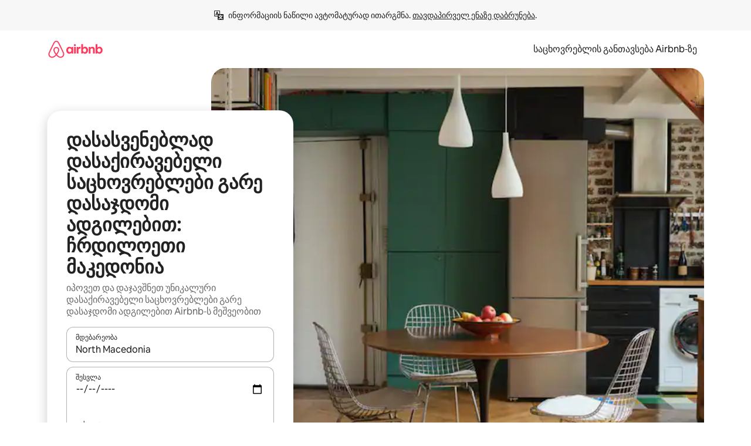

--- FILE ---
content_type: text/html;charset=utf-8
request_url: https://ka.airbnb.com/north-macedonia/stays/outdoor-seating
body_size: 133657
content:
<!doctype html>
<html lang="ka" dir="ltr" data-is-hyperloop="true" data-is-async-local-storage="true" class="scrollbar-gutter"><head><meta charSet="utf-8"/><meta name="locale" content="ka"/><meta name="google" content="notranslate"/><meta id="csrf-param-meta-tag" name="csrf-param" content="authenticity_token"/><meta id="csrf-token-meta-tag" name="csrf-token" content=""/><meta id="english-canonical-url" content=""/><meta name="twitter:widgets:csp" content="on"/><meta name="mobile-web-app-capable" content="yes"/><meta name="apple-mobile-web-app-capable" content="yes"/><meta name="application-name" content="Airbnb"/><meta name="apple-mobile-web-app-title" content="Airbnb"/><meta name="theme-color" content="#ffffff"/><meta name="msapplication-navbutton-color" content="#ffffff"/><meta name="apple-mobile-web-app-status-bar-style" content="black-translucent"/><meta name="msapplication-starturl" content="/?utm_source=homescreen"/><style id="seo-css-reset" type="text/css"> @font-face { font-family: 'Airbnb Cereal VF'; src: url('https://a0.muscache.com/airbnb/static/airbnb-dls-web/build/fonts/cereal-variable/AirbnbCerealVF_W_Wght.8816d9e5c3b6a860636193e36b6ac4e4.woff2') format('woff2 supports variations'), url('https://a0.muscache.com/airbnb/static/airbnb-dls-web/build/fonts/cereal-variable/AirbnbCerealVF_W_Wght.8816d9e5c3b6a860636193e36b6ac4e4.woff2') format('woff2-variations'); font-style: normal; unicode-range: U+0000-03FF, U+0500-058F, U+0700-074F, U+0780-FAFF, U+FE00-FE6F, U+FF00-EFFFF, U+FFFFE-10FFFF; font-display: swap; } @font-face { font-family: 'Airbnb Cereal VF'; src: url('https://a0.muscache.com/airbnb/static/airbnb-dls-web/build/fonts/cereal-variable/AirbnbCerealVF_Italics_W_Wght.bd5e0f97cea11e9264b40656a83357ec.woff2') format('woff2 supports variations'), url('https://a0.muscache.com/airbnb/static/airbnb-dls-web/build/fonts/cereal-variable/AirbnbCerealVF_Italics_W_Wght.bd5e0f97cea11e9264b40656a83357ec.woff2') format('woff2-variations'); font-style: italic; unicode-range: U+0000-03FF, U+0500-058F, U+0700-074F, U+0780-FAFF, U+FE00-FE6F, U+FF00-EFFFF, U+FFFFE-10FFFF; font-display: swap; } @font-face { font-family: 'Airbnb Cereal VF'; unicode-range: U+0600-06FF, U+0750-077F; font-style: normal; src: url('https://a0.muscache.com/airbnb/static/airbnb-dls-web/build/fonts/cereal-variable/AirbnbCerealVF_Arabic_W_Wght.6bee4dd7ab27ef998da2f3a25ae61b48.woff2') format('woff2 supports variations'), url('https://a0.muscache.com/airbnb/static/airbnb-dls-web/build/fonts/cereal-variable/AirbnbCerealVF_Arabic_W_Wght.6bee4dd7ab27ef998da2f3a25ae61b48.woff2') format('woff2-variations'); font-display: swap; } @font-face { font-family: 'Airbnb Cereal VF'; unicode-range: U+0400-04FF; font-style: normal; src: url('https://a0.muscache.com/airbnb/static/airbnb-dls-web/build/fonts/cereal-variable/AirbnbCerealVF_Cyril_W_Wght.df06d21e3ece5673610c24f0090979ff.woff2') format('woff2 supports variations'), url('https://a0.muscache.com/airbnb/static/airbnb-dls-web/build/fonts/cereal-variable/AirbnbCerealVF_Cyril_W_Wght.df06d21e3ece5673610c24f0090979ff.woff2') format('woff2-variations'); font-display: swap; } @font-face { font-family: 'Airbnb Cereal VF'; unicode-range: U+0590-05FF, U+FB00-FB4F; font-style: normal; src: url('https://a0.muscache.com/airbnb/static/airbnb-dls-web/build/fonts/cereal-variable/AirbnbCerealVF_Hebrew_W_Wght.8c6defa083bcccea47d68d872b5a2b0c.woff2') format('woff2 supports variations'), url('https://a0.muscache.com/airbnb/static/airbnb-dls-web/build/fonts/cereal-variable/AirbnbCerealVF_Hebrew_W_Wght.8c6defa083bcccea47d68d872b5a2b0c.woff2') format('woff2-variations'); font-display: swap; } @font-face { font-family: 'Airbnb Cereal VF'; src: url('https://a0.muscache.com/airbnb/static/airbnb-dls-web/build/fonts/cereal-variable/AirbnbCerealVF_W_Wght.8816d9e5c3b6a860636193e36b6ac4e4.woff2') format('woff2 supports variations'), url('https://a0.muscache.com/airbnb/static/airbnb-dls-web/build/fonts/cereal-variable/AirbnbCerealVF_W_Wght.8816d9e5c3b6a860636193e36b6ac4e4.woff2') format('woff2-variations'); font-style: normal; font-display: swap; } @font-face { font-family: 'Airbnb Cereal VF'; unicode-range: U+0900-097F; font-style: normal; src: url('https://a0.muscache.com/airbnb/static/airbnb-dls-web/build/fonts/cereal-variable/AirbnbCerealVF_Deva_W_Wght.b498e56f4d652dd9addb81cdafd7e6d8.woff2') format('woff2 supports variations'), url('https://a0.muscache.com/airbnb/static/airbnb-dls-web/build/fonts/cereal-variable/AirbnbCerealVF_Deva_W_Wght.b498e56f4d652dd9addb81cdafd7e6d8.woff2') format('woff2-variations'); font-display: swap; } @font-face { font-family: 'Airbnb Cereal VF'; unicode-range: U+0E00-0E7F; font-style: normal; src: url('https://a0.muscache.com/airbnb/static/airbnb-dls-web/build/fonts/cereal-variable/AirbnbCerealVF_ThaiLp_W_Wght.e40f7fff25db11840de609db35118844.woff2') format('woff2 supports variations'), url('https://a0.muscache.com/airbnb/static/airbnb-dls-web/build/fonts/cereal-variable/AirbnbCerealVF_ThaiLp_W_Wght.e40f7fff25db11840de609db35118844.woff2') format('woff2-variations'); font-display: swap; } @font-face { font-family: 'Airbnb Cereal VF'; unicode-range: U+0370-03FF; font-style: normal; src: url('https://a0.muscache.com/airbnb/static/airbnb-dls-web/build/fonts/cereal-variable/AirbnbCerealVF_Greek_W_Wght.4eec7b9ea9093264b972a6eb2a7f13b8.woff2') format('woff2 supports variations'), url('https://a0.muscache.com/airbnb/static/airbnb-dls-web/build/fonts/cereal-variable/AirbnbCerealVF_Greek_W_Wght.4eec7b9ea9093264b972a6eb2a7f13b8.woff2') format('woff2-variations'); font-display: swap; } html{font-family: Airbnb Cereal VF,Circular,-apple-system,BlinkMacSystemFont,Roboto,Helvetica Neue,sans-serif;color:inherit;-webkit-font-smoothing:antialiased;-moz-osx-font-smoothing:grayscale;font-synthesis:none;}body{font-size:14px;line-height:1.43;}*,::before,::after{box-sizing:border-box;}html,body,blockquote,dl,dd,h1,h2,h3,h4,h5,h6,hr,figure,p,pre,fieldset{margin:0;padding:0;border:0;}article,aside,details,figcaption,figure,footer,header,hgroup,menu,nav,section{display:block;}ol,ul{list-style:none;margin:0;padding:0;}a{text-decoration:none;color:inherit}input{font-family:inherit;}table{border-collapse:collapse;}.screen-reader-only{border:0;clip:rect(0,0,0,0);height:1px;margin:-1px;overflow:hidden;padding:0;position:absolute;width:1px}.screen-reader-only-focusable:focus{clip:auto;height:auto;margin:0;overflow:visible;position:static;width:auto}.skip-to-content:focus{background-color:#fff;font-size:18px;padding:0 24px;position:absolute;left:3px;line-height:64px;top:3px;z-index:10000}</style><script src="https://a0.muscache.com/airbnb/static/packages/web/common/frontend/hyperloop-browser/metroRequire.227ca10613.js" defer="" crossorigin="anonymous"></script><script src="https://a0.muscache.com/airbnb/static/packages/web/common/frontend/hyperloop-browser/shims_post_modules.6052315266.js" defer="" crossorigin="anonymous"></script><script src="https://a0.muscache.com/airbnb/static/packages/web/ka/frontend/airmetro/browser/asyncRequire.9af7c8bdb6.js" defer="" crossorigin="anonymous"></script><script src="https://a0.muscache.com/airbnb/static/packages/web/common/frontend/hyperloop-browser/coreV2.1baf1d8370.js" defer="" crossorigin="anonymous"></script><script src="https://a0.muscache.com/airbnb/static/packages/web/common/b7d9.551822d9e2.js" defer="" crossorigin="anonymous"></script><script src="https://a0.muscache.com/airbnb/static/packages/web/common/frontend/seo-loop/routeHandler.9a8337f848.js" defer="" crossorigin="anonymous"></script><script src="https://a0.muscache.com/airbnb/static/packages/web/common/2148.0f63fd6432.js" defer="" crossorigin="anonymous"></script><script src="https://a0.muscache.com/airbnb/static/packages/web/common/217f.cf14833904.js" defer="" crossorigin="anonymous"></script><script src="https://a0.muscache.com/airbnb/static/packages/web/common/e18a.e9e13a26ba.js" defer="" crossorigin="anonymous"></script><script src="https://a0.muscache.com/airbnb/static/packages/web/common/57a4.0dfaef8edb.js" defer="" crossorigin="anonymous"></script><script src="https://a0.muscache.com/airbnb/static/packages/web/common/42cb.f078b943dc.js" defer="" crossorigin="anonymous"></script><script src="https://a0.muscache.com/airbnb/static/packages/web/common/frontend/moment-more-formats/src/locale/ka.6130f6319b.js" defer="" crossorigin="anonymous"></script><script src="https://a0.muscache.com/airbnb/static/packages/web/common/frontend/seo-loop/apps/landing-pages/initializer.fb05ba9774.js" defer="" crossorigin="anonymous"></script><script src="https://a0.muscache.com/airbnb/static/packages/web/ka/ce9a.779d804d2c.js" defer="" crossorigin="anonymous"></script><script src="https://a0.muscache.com/airbnb/static/packages/web/common/frontend/landing-pages/page-types/stays/StaysRouteContainer.d710a13f78.js" defer="" crossorigin="anonymous"></script><script src="https://a0.muscache.com/airbnb/static/packages/web/common/5f7b.ab477603e8.js" defer="" crossorigin="anonymous"></script><script src="https://a0.muscache.com/airbnb/static/packages/web/common/0a2f.411bade0ca.js" defer="" crossorigin="anonymous"></script><script src="https://a0.muscache.com/airbnb/static/packages/web/common/0c01.15680075f8.js" defer="" crossorigin="anonymous"></script><script src="https://a0.muscache.com/airbnb/static/packages/web/common/ae27.e7c562abe0.js" defer="" crossorigin="anonymous"></script><script src="https://a0.muscache.com/airbnb/static/packages/web/common/5b92.fb7bda9420.js" defer="" crossorigin="anonymous"></script><script src="https://a0.muscache.com/airbnb/static/packages/web/common/9a38.8715bc6d28.js" defer="" crossorigin="anonymous"></script><script src="https://a0.muscache.com/airbnb/static/packages/web/common/e2da.c2c4778107.js" defer="" crossorigin="anonymous"></script><script src="https://a0.muscache.com/airbnb/static/packages/web/common/c6a9.e034875fb3.js" defer="" crossorigin="anonymous"></script><script src="https://a0.muscache.com/airbnb/static/packages/web/common/frontend/seo-loop/apps/landing-pages/client.4ded56a1eb.js" defer="" crossorigin="anonymous"></script><script>(function() {
  // pg_pixel is no-op now.
})()</script><script>"undefined"!=typeof window&&window.addEventListener("error",function e(r){if(window._errorReportingInitialized)return void window.removeEventListener("error",e);const{error:n}=r;if(!n)return;const o=r.message||n.message,t=/Requiring unknown module/.test(o)?.01:.1;if(Math.random()>t)return;const{locale:a,tracking_context:i}=window[Symbol.for("__ global cache key __")]?.["string | airbnb-bootstrap-data"]?.["_bootstrap-layout-init"]??{},s=a||navigator.language,l=location.pathname,c="undefined"!=typeof window?{tags:{loggingSource:"browser",sampleRate:String(t)}}:{sampleRate:String(t)};fetch("https://notify.bugsnag.com/",{headers:{"Bugsnag-Payload-Version":"5"},body:JSON.stringify({apiKey:"e393bc25e52fe915ffb56c14ddf2ff1b",payloadVersion:"5",notifier:{name:"Bugsnag JavaScript",version:"0.0.5-AirbnbUnhandledBufferedErrorCustomFetch",url:""},events:[{exceptions:[{errorClass:n.name,message:o,stacktrace:[{file:r.filename,lineNumber:r.lineno,columnNumber:r.colno}],type:"browserjs"}],request:{url:location.href},context:l,groupingHash:n.name.concat("-",o,"-",l),unhandled:!0,app:{releaseStage:i?.environment},device:{time:new Date,userAgent:navigator.userAgent},metaData:{infra:{app_name:i?.app,is_buffered_error:!0,loop_name:i?.controller,locale:s,service_worker_url:navigator.serviceWorker?.controller?.scriptURL},...c}}]}),method:"POST"})});</script><script>
// FID init code.
!function(e,n){let t,c,o,i=[];const r={passive:!0,capture:!0},f=new Date,u="pointerup",a="pointercancel";function s(e,n){t||(t=n,c=e,o=new Date,l())}function l(){c>=0&&c<o-f&&(i.forEach(e=>{e(c,t)}),i=[])}function p(t){if(t.cancelable){const c=(t.timeStamp>1e12?new Date:performance.now())-t.timeStamp;"pointerdown"===t.type?function(t,c){function o(){s(t,c),f()}function i(){f()}function f(){n(u,o,r),n(a,i,r)}e(u,o,r),e(a,i,r)}(c,t):s(c,t)}}var w;w=e,["click","mousedown","keydown","touchstart","pointerdown"].forEach(e=>{w(e,p,r)}),self.perfMetrics=self.perfMetrics||{},self.perfMetrics.onFirstInputDelay=function(e){i.push(e),l()},self.perfMetrics.clearFirstInputDelay=function(){t&&(t=null,c=null,o=null)}}(addEventListener,removeEventListener);
// LCP Polyfill code
!function(e,t,n){let o,r,c=0,a=0,s=0,i=!1,l=!0;const f=["IMG","H1","H2","H3","H4","H5","SVG"];let m,d,g;const u=["click","mousedown","keydown","touchstart","pointerdown","scroll"],E={passive:!0,capture:!0};function p(e,t,n){(t>1.000666778*a||o&&!document.body.contains(o))&&(a=t,s=n,o=e,g?.(s,o,a))}function h(e){d?.observe(e)}function N(){if(l)if(i)m||(m={IMG:document.getElementsByTagName("img"),H1:document.getElementsByTagName("h1"),H2:document.getElementsByTagName("h2"),H3:document.getElementsByTagName("h3"),H4:document.getElementsByTagName("h4"),H5:document.getElementsByTagName("h5"),SVG:document.getElementsByTagName("svg")}),f.forEach(e=>{Array.from(m[e]).forEach(e=>{h(e)})}),setTimeout(N,50);else{let e;for(!r&&document.body&&(r=document.createNodeIterator(document.body,NodeFilter.SHOW_ELEMENT,e=>{return t=e,f.includes(t.tagName)||t.hasAttribute("data-lcp-candidate")?NodeFilter.FILTER_ACCEPT:NodeFilter.FILTER_REJECT;var t}));e=r?.nextNode();)h(e);n(N)}}function H(){c=performance.now(),a=0,s=0,o=null,d=new IntersectionObserver(e=>{e.filter(e=>e.isIntersecting).forEach(e=>{!function(e,t,o){const r=t.height*t.width;if(["H1","H2","H3","H4","H5"].includes(e.tagName)){const t=document.createRange();t.selectNodeContents(e),n(()=>{const n=t.getBoundingClientRect(),c=n.height*n.width;o(e,Math.min(c,r),performance.now())})}else if("IMG"!==e.tagName)o(e,r,performance.now());else{const t=()=>n(()=>o(e,r,performance.now()));e.complete?t():e.addEventListener("load",t,{once:!0})}}(e.target,e.intersectionRect,p)})}),n(N),u.forEach(t=>{e(t,y,E)})}function y(e){const t=e.target;("scroll"!==e.type||"expand-trigger"!==t?.className&&"contract-trigger"!==t?.className)&&0!==a&&(performance.now()-c<250||T())}function T(){d?.disconnect(),u.forEach(e=>{t(e,y,E)}),l=!1,d=null}H(),self.perfMetrics=self.perfMetrics||{},self.perfMetrics.onLargestContentfulPaint=function(e){g=e,0!==s&&null!==o&&g(s,o,a)},self.perfMetrics.startSearchingForLargestContentfulPaint=H.bind(null,!1),self.perfMetrics.stopSearchingForLargestContentfulPaint=T,self.perfMetrics.markIsHydratedForLargestContentfulPaint=()=>{i=!0},self.perfMetrics.registerLCPCandidate=h,self.perfMetrics.inspectLCPTarget=()=>o}(addEventListener,removeEventListener,requestAnimationFrame);
// INP init code.
!function(e){let n,t=0;const r={value:-1,entries:[]};let i,o=[];const s=new Map;let a,c=0,l=1/0,u=0;function f(){return null!=a?c:null!=performance.interactionCount?performance.interactionCount:0}function d(){return f()-t}function p(e){e.forEach(e=>{e.interactionId&&function(e){if(null==e.interactionId)return;const n=o[o.length-1],t=s.get(e.interactionId);if(null!=t||o.length<10||e.duration>n.latency){if(null!=t)t.entries.push(e),t.latency=Math.max(t.latency,e.duration);else{const n={id:e.interactionId,latency:e.duration,entries:[e]};o.push(n),s.set(e.interactionId,n)}o.sort((e,n)=>n.latency-e.latency),o.splice(10).forEach(e=>{s.delete(e.id)})}}(e)});const n=function(){const e=Math.min(o.length-1,Math.floor(d()/50));return o[e]}();n&&n.latency!==r.value&&(r.value=n.latency,r.entries=n.entries,v())}function v(){r.value>=0&&i&&i(r.value,r.entries)}"PerformanceObserver"in window&&PerformanceObserver.supportedEntryTypes&&PerformanceObserver.supportedEntryTypes.includes("event")&&("interactionCount"in performance||null!=a||PerformanceObserver.supportedEntryTypes&&PerformanceObserver.supportedEntryTypes.includes("event")&&(a=new PerformanceObserver(e=>{Promise.resolve().then(()=>{e.getEntries().forEach(e=>{e.interactionId&&(l=Math.min(l,e.interactionId),u=Math.max(u,e.interactionId),c=u?(u-l)/7+1:0)})})}),a.observe({type:"event",buffered:!0,durationThreshold:0})),n=new PerformanceObserver(e=>{Promise.resolve().then(()=>{p(e.getEntries())})}),n.observe({type:"event",buffered:!0,durationThreshold:40}),n.observe({type:"first-input",buffered:!0}),e("visibilitychange",function(){null!=n&&"hidden"===document.visibilityState&&(p(n.takeRecords()),r.value<0&&d()>0&&(r.value=0,r.entries=[]),v())},!0),e("pageshow",function(e){e.persisted&&(o=[],s.clear(),t=f(),r.value=-1,r.entries=[])},!0)),self.perfMetrics=self.perfMetrics||{},self.perfMetrics.onInp=function(e){r.value>=0?e(r.value,r.entries):i=e},self.perfMetrics.clearInp=function(){o=[],s.clear(),t=0,c=0,l=1/0,u=0,r.value=-1,r.entries=[]}}(addEventListener);
</script><script>((e,t,o,n)=>{if(!n.supports("(font: -apple-system-body) and (-webkit-touch-callout: default)"))return;const d=e.createElement("div");d.setAttribute("style","font: -apple-system-body"),t.appendChild(d),"17px"===o(d).fontSize&&t.style.setProperty("font-size","16px"),t.removeChild(d)})(document,document.documentElement,getComputedStyle,CSS);</script><script>(()=>{if("undefined"==typeof window)return;if("ScrollTimeline"in window)return;const n=new Map;window.queuedAnimations=n,window.queuedAnimationsLoaded=new AbortController,window.addEventListener("animationstart",i=>{const e=i.target;e.getAnimations().filter(n=>n.animationName===i.animationName).forEach(i=>{n.set(i,e)})},{signal:window.queuedAnimationsLoaded.signal})})();</script><link rel="search" type="application/opensearchdescription+xml" href="/opensearch.xml" title="Airbnb"/><link rel="apple-touch-icon" href="https://a0.muscache.com/airbnb/static/icons/apple-touch-icon-76x76-3b313d93b1b5823293524b9764352ac9.png"/><link rel="apple-touch-icon" sizes="76x76" href="https://a0.muscache.com/airbnb/static/icons/apple-touch-icon-76x76-3b313d93b1b5823293524b9764352ac9.png"/><link rel="apple-touch-icon" sizes="120x120" href="https://a0.muscache.com/airbnb/static/icons/apple-touch-icon-120x120-52b1adb4fe3a8f825fc4b143de12ea4b.png"/><link rel="apple-touch-icon" sizes="152x152" href="https://a0.muscache.com/airbnb/static/icons/apple-touch-icon-152x152-7b7c6444b63d8b6ebad9dae7169e5ed6.png"/><link rel="apple-touch-icon" sizes="180x180" href="https://a0.muscache.com/airbnb/static/icons/apple-touch-icon-180x180-bcbe0e3960cd084eb8eaf1353cf3c730.png"/><link rel="icon" sizes="192x192" href="https://a0.muscache.com/im/pictures/airbnb-platform-assets/AirbnbPlatformAssets-Favicons/original/0d189acb-3f82-4b2c-b95f-ad1d6a803d13.png?im_w=240"/><link rel="shortcut icon" sizes="76x76" type="image/png" href="https://a0.muscache.com/im/pictures/airbnb-platform-assets/AirbnbPlatformAssets-Favicons/original/0d189acb-3f82-4b2c-b95f-ad1d6a803d13.png?im_w=240"/><link rel="mask-icon" href="https://a0.muscache.com/pictures/airbnb-platform-assets/AirbnbPlatformAssets-Favicons/original/304e8c59-05df-4fab-9846-f69fd7f749b0.svg?im_w=240" color="#FF5A5F"/><link rel="apple-touch-icon" href="https://a0.muscache.com/airbnb/static/icons/apple-touch-icon-76x76-3b313d93b1b5823293524b9764352ac9.png"/><link rel="apple-touch-icon" sizes="76x76" href="https://a0.muscache.com/airbnb/static/icons/apple-touch-icon-76x76-3b313d93b1b5823293524b9764352ac9.png"/><link rel="apple-touch-icon" sizes="120x120" href="https://a0.muscache.com/airbnb/static/icons/apple-touch-icon-120x120-52b1adb4fe3a8f825fc4b143de12ea4b.png"/><link rel="apple-touch-icon" sizes="152x152" href="https://a0.muscache.com/airbnb/static/icons/apple-touch-icon-152x152-7b7c6444b63d8b6ebad9dae7169e5ed6.png"/><link rel="apple-touch-icon" sizes="180x180" href="https://a0.muscache.com/airbnb/static/icons/apple-touch-icon-180x180-bcbe0e3960cd084eb8eaf1353cf3c730.png"/><link rel="icon" sizes="192x192" href="https://a0.muscache.com/im/pictures/airbnb-platform-assets/AirbnbPlatformAssets-Favicons/original/0d189acb-3f82-4b2c-b95f-ad1d6a803d13.png?im_w=240"/><link rel="shortcut icon" sizes="76x76" type="image/png" href="https://a0.muscache.com/im/pictures/airbnb-platform-assets/AirbnbPlatformAssets-Favicons/original/0d189acb-3f82-4b2c-b95f-ad1d6a803d13.png?im_w=240"/><link rel="mask-icon" href="https://a0.muscache.com/pictures/airbnb-platform-assets/AirbnbPlatformAssets-Favicons/original/304e8c59-05df-4fab-9846-f69fd7f749b0.svg?im_w=240" color="#FF5A5F"/><style id="aphrodite" type="text/css" data-aphrodite="true">._1wwxwzt{pointer-events:none !important;-webkit-user-select:none !important;user-select:none !important;white-space:pre-wrap !important;padding-left:0px !important;padding-right:0px !important;font-family:Airbnb Cereal VF,Circular,-apple-system,BlinkMacSystemFont,Roboto,Helvetica Neue,sans-serif !important;font-size:1.125rem !important;}._7h1p0g{margin:0 !important;padding:0 !important;}</style><style id="linaria" type="text/css" data-linaria="true">.c1jo210i.c1jo210i.c1jo210i{display:grid;}

.cnk25hy.cnk25hy.cnk25hy{height:100%;}

.e1mkvczo.e1mkvczo.e1mkvczo{grid-row:1;grid-column:1;}

.dir.perb90o.perb90o.perb90o{transition:opacity 75ms var(--motion-linear-curve-animation-timing-function), visibility 75ms var(--motion-linear-curve-animation-timing-function);}

.ni1yqzk.ni1yqzk.ni1yqzk{opacity:1;visibility:visible;}

.rgyynxb.rgyynxb.rgyynxb{opacity:0;visibility:hidden;}
.cyqdyy.cyqdyy.cyqdyy{position:relative;}

.dir.cyqdyy.cyqdyy.cyqdyy{background-color:var(--palette-white);}

.vz2oe5x.vz2oe5x.vz2oe5x{--view-transition_play-state:running;}

.vg7vsjx.vg7vsjx.vg7vsjx{height:100%;}

.v1cv8r21.v1cv8r21.v1cv8r21{display:contents;}

.vyb6402.vyb6402.vyb6402:where(.contextual-grow)::view-transition-group(container),.vyb6402.vyb6402.vyb6402:where(.contextual-grow)::view-transition-group(container-content){mix-blend-mode:normal;overflow:hidden;}

.dir.vyb6402.vyb6402.vyb6402:where(.contextual-grow)::view-transition-group(container),.dir.vyb6402.vyb6402.vyb6402:where(.contextual-grow)::view-transition-group(container-content){border-radius:var(--container-border-radius,15px);}

.dir.vyb6402.vyb6402.vyb6402:where(.contextual-grow)::view-transition-group(container){border-bottom:var(--container-border,none);}

@media (prefers-reduced-motion:no-preference){
.vyb6402.vyb6402.vyb6402:where(.contextual-grow).exit.exit.exit::view-transition-old(container){--view-transition_mix-blend-mode:plus-lighter;opacity:var(--view-transition-fade-effect_opacity-from);--view-transition-fade-effect_opacity-from:1;--view-transition-fade-effect_duration:75ms;--view-transition-fade-effect_transition_timing-function:var(--motion-linear-curve-animation-timing-function);--view-transition-fade-effect_delay:var(--contextual-grow_fade-delay,50ms);animation:var(--reduced-motion_duration,var(--view-transition-fade-effect_duration,200ms)) var(--view-transition-fade-effect_timing-function,linear) var(--view-transition-fade-effect_delay,0ms) 1 normal var(--view-transition_fill-mode,both) var(--view-transition_play-state,paused) fade-vyb6402;}

.dir.vyb6402.vyb6402.vyb6402:where(.contextual-grow).exit.exit.exit::view-transition-old(container){animation:var(--reduced-motion_duration,var(--view-transition-fade-effect_duration,200ms)) var(--view-transition-fade-effect_timing-function,linear) var(--view-transition-fade-effect_delay,0ms) 1 normal var(--view-transition_fill-mode,both) var(--view-transition_play-state,paused) fade-vyb6402;}

@keyframes fade-vyb6402{
from{opacity:var(--view-transition-fade-effect_opacity-from,0);visibility:visible;}

to{opacity:var(--view-transition-fade-effect_opacity-to,1);}}}

@media (prefers-reduced-motion:reduce),(update:slow),(update:none){
.vyb6402.vyb6402.vyb6402:where(.contextual-grow).exit.exit.exit::view-transition-old(container){--view-transition_mix-blend-mode:plus-lighter;opacity:var(--view-transition-fade-effect_opacity-from);}

.dir.vyb6402.vyb6402.vyb6402:where(.contextual-grow).exit.exit.exit::view-transition-old(container){animation:var(--reduced-motion_duration,var(--view-transition-fade-effect_duration,200ms)) var(--view-transition-fade-effect_timing-function,linear) var(--view-transition-fade-effect_delay,0ms) 1 normal var(--view-transition_fill-mode,both) var(--view-transition_play-state,paused) fade-vyb6402;}

@keyframes fade-vyb6402{
from{opacity:var(--view-transition-fade-effect_opacity-from,0);visibility:visible;}

to{opacity:var(--view-transition-fade-effect_opacity-to,1);}}}

@media (prefers-reduced-motion:no-preference){
.vyb6402.vyb6402.vyb6402:where(.contextual-grow).enter.enter.enter::view-transition-old(container){--view-transition_mix-blend-mode:plus-lighter;opacity:var(--view-transition-fade-effect_opacity-from);--view-transition-fade-effect_opacity-from:1;--view-transition-fade-effect_opacity-to:0;--view-transition-fade-effect_duration:75ms;--view-transition-fade-effect_transition_timing-function:var(--motion-linear-curve-animation-timing-function);--view-transition-fade-effect_delay:var(--contextual-grow_fade-delay,50ms);animation:var(--reduced-motion_duration,var(--view-transition-fade-effect_duration,200ms)) var(--view-transition-fade-effect_timing-function,linear) var(--view-transition-fade-effect_delay,0ms) 1 normal var(--view-transition_fill-mode,both) var(--view-transition_play-state,paused) fade-vyb6402;--view-transition-scale-effect_duration:500ms;animation:var(--reduced-motion_duration,var(--view-transition-scale-effect_duration,200ms)) var(--view-transition-scale-effect_timing-function,var(--motion-standard-curve-animation-timing-function)) var(--view-transition-scale-effect_delay,0ms) 1 normal var(--view-transition_fill-mode,both) var(--view-transition_play-state,paused) scale-vyb6402;}

.dir.vyb6402.vyb6402.vyb6402:where(.contextual-grow).enter.enter.enter::view-transition-old(container){animation:var(--reduced-motion_duration,var(--view-transition-fade-effect_duration,200ms)) var(--view-transition-fade-effect_timing-function,linear) var(--view-transition-fade-effect_delay,0ms) 1 normal var(--view-transition_fill-mode,both) var(--view-transition_play-state,paused) fade-vyb6402,var(--reduced-motion_duration,var(--view-transition-scale-effect_duration,200ms)) var(--view-transition-scale-effect_timing-function,var(--motion-standard-curve-animation-timing-function)) var(--view-transition-scale-effect_delay,0ms) 1 normal var(--view-transition_fill-mode,both) var(--view-transition_play-state,paused) scale-vyb6402;}

@keyframes fade-vyb6402{
from{opacity:var(--view-transition-fade-effect_opacity-from,0);visibility:visible;}

to{opacity:var(--view-transition-fade-effect_opacity-to,1);}}

@keyframes scale-vyb6402{
from{filter:var(--view-transition_from-filter);visibility:visible;scale:var(--view-transition-scale-effect_from,1);}

to{filter:var(--view-transition_to-filter);scale:var(--view-transition-scale-effect_to,0);}}}

@media (prefers-reduced-motion:reduce),(update:slow),(update:none){
.vyb6402.vyb6402.vyb6402:where(.contextual-grow).enter.enter.enter::view-transition-old(container){--view-transition_mix-blend-mode:plus-lighter;opacity:var(--view-transition-fade-effect_opacity-from);}

.dir.vyb6402.vyb6402.vyb6402:where(.contextual-grow).enter.enter.enter::view-transition-old(container){animation:var(--reduced-motion_duration,var(--view-transition-fade-effect_duration,200ms)) var(--view-transition-fade-effect_timing-function,linear) var(--view-transition-fade-effect_delay,0ms) 1 normal var(--view-transition_fill-mode,both) var(--view-transition_play-state,paused) fade-vyb6402;}

@keyframes fade-vyb6402{
from{opacity:var(--view-transition-fade-effect_opacity-from,0);visibility:visible;}

to{opacity:var(--view-transition-fade-effect_opacity-to,1);}}}

@media (prefers-reduced-motion:no-preference){
.vyb6402.vyb6402.vyb6402:where(.contextual-grow).enter.enter.enter::view-transition-new(container){--view-transition_mix-blend-mode:plus-lighter;opacity:var(--view-transition-fade-effect_opacity-from);--view-transition-fade-effect_opacity-from:1;--view-transition-fade-effect_duration:75ms;--view-transition-fade-effect_transition_timing-function:var(--motion-linear-curve-animation-timing-function);--view-transition-fade-effect_delay:var(--contextual-grow_fade-delay,50ms);animation:var(--reduced-motion_duration,var(--view-transition-fade-effect_duration,200ms)) var(--view-transition-fade-effect_timing-function,linear) var(--view-transition-fade-effect_delay,0ms) 1 normal var(--view-transition_fill-mode,both) var(--view-transition_play-state,paused) fade-vyb6402;animation:var(--reduced-motion_duration,var(--view-transition-scale-effect_duration,200ms)) var(--view-transition-scale-effect_timing-function,var(--motion-standard-curve-animation-timing-function)) var(--view-transition-scale-effect_delay,0ms) 1 normal var(--view-transition_fill-mode,both) var(--view-transition_play-state,paused) scale-vyb6402;}

.dir.vyb6402.vyb6402.vyb6402:where(.contextual-grow).enter.enter.enter::view-transition-new(container){animation:var(--reduced-motion_duration,var(--view-transition-fade-effect_duration,200ms)) var(--view-transition-fade-effect_timing-function,linear) var(--view-transition-fade-effect_delay,0ms) 1 normal var(--view-transition_fill-mode,both) var(--view-transition_play-state,paused) fade-vyb6402;}

@keyframes fade-vyb6402{
from{opacity:var(--view-transition-fade-effect_opacity-from,0);visibility:visible;}

to{opacity:var(--view-transition-fade-effect_opacity-to,1);}}

@keyframes scale-vyb6402{
from{filter:var(--view-transition_from-filter);visibility:visible;scale:var(--view-transition-scale-effect_from,1);}

to{filter:var(--view-transition_to-filter);scale:var(--view-transition-scale-effect_to,0);}}}

@media (prefers-reduced-motion:reduce),(update:slow),(update:none){
.vyb6402.vyb6402.vyb6402:where(.contextual-grow).enter.enter.enter::view-transition-new(container){--view-transition_mix-blend-mode:plus-lighter;opacity:var(--view-transition-fade-effect_opacity-from);}

.dir.vyb6402.vyb6402.vyb6402:where(.contextual-grow).enter.enter.enter::view-transition-new(container){animation:var(--reduced-motion_duration,var(--view-transition-fade-effect_duration,200ms)) var(--view-transition-fade-effect_timing-function,linear) var(--view-transition-fade-effect_delay,0ms) 1 normal var(--view-transition_fill-mode,both) var(--view-transition_play-state,paused) fade-vyb6402;}

@keyframes fade-vyb6402{
from{opacity:var(--view-transition-fade-effect_opacity-from,0);visibility:visible;}

to{opacity:var(--view-transition-fade-effect_opacity-to,1);}}}

.vyb6402.vyb6402.vyb6402:where(.contextual-grow)::view-transition-new(container-content){mix-blend-mode:normal;}

@media (prefers-reduced-motion:no-preference){
.vyb6402.vyb6402.vyb6402:where(.contextual-grow).enter.enter.enter::view-transition-old(container-content){mix-blend-mode:normal;--view-transition_mix-blend-mode:plus-lighter;opacity:var(--view-transition-fade-effect_opacity-from);--view-transition-fade-effect_opacity-from:1;--view-transition-fade-effect_opacity-to:0;--view-transition-fade-effect_duration:75ms;--view-transition-fade-effect_transition_timing-function:var(--motion-linear-curve-animation-timing-function);--view-transition-fade-effect_delay:var(--contextual-grow_fade-delay,50ms);animation:var(--reduced-motion_duration,var(--view-transition-fade-effect_duration,200ms)) var(--view-transition-fade-effect_timing-function,linear) var(--view-transition-fade-effect_delay,0ms) 1 normal var(--view-transition_fill-mode,both) var(--view-transition_play-state,paused) fade-vyb6402;}

.dir.vyb6402.vyb6402.vyb6402:where(.contextual-grow).enter.enter.enter::view-transition-old(container-content){animation:var(--reduced-motion_duration,var(--view-transition-fade-effect_duration,200ms)) var(--view-transition-fade-effect_timing-function,linear) var(--view-transition-fade-effect_delay,0ms) 1 normal var(--view-transition_fill-mode,both) var(--view-transition_play-state,paused) fade-vyb6402;}

@keyframes fade-vyb6402{
from{opacity:var(--view-transition-fade-effect_opacity-from,0);visibility:visible;}

to{opacity:var(--view-transition-fade-effect_opacity-to,1);}}}

@media (prefers-reduced-motion:reduce),(update:slow),(update:none){
.vyb6402.vyb6402.vyb6402:where(.contextual-grow).enter.enter.enter::view-transition-old(container-content){--view-transition_mix-blend-mode:plus-lighter;opacity:var(--view-transition-fade-effect_opacity-from);}

.dir.vyb6402.vyb6402.vyb6402:where(.contextual-grow).enter.enter.enter::view-transition-old(container-content){animation:var(--reduced-motion_duration,var(--view-transition-fade-effect_duration,200ms)) var(--view-transition-fade-effect_timing-function,linear) var(--view-transition-fade-effect_delay,0ms) 1 normal var(--view-transition_fill-mode,both) var(--view-transition_play-state,paused) fade-vyb6402;}

@keyframes fade-vyb6402{
from{opacity:var(--view-transition-fade-effect_opacity-from,0);visibility:visible;}

to{opacity:var(--view-transition-fade-effect_opacity-to,1);}}}

@media (prefers-reduced-motion:no-preference){
.vyb6402.vyb6402.vyb6402:where(.contextual-grow).enter.enter.enter::view-transition-new(container-content){mix-blend-mode:normal;--view-transition_mix-blend-mode:plus-lighter;opacity:var(--view-transition-fade-effect_opacity-from);--view-transition-fade-effect_opacity-from:var(--contextual-grow_content-start-opacity,0);--view-transition-fade-effect_duration:75ms;--view-transition-fade-effect_transition_timing-function:var(--motion-linear-curve-animation-timing-function);--view-transition-fade-effect_delay:var(--contextual-grow_fade-delay,50ms);animation:var(--reduced-motion_duration,var(--view-transition-fade-effect_duration,200ms)) var(--view-transition-fade-effect_timing-function,linear) var(--view-transition-fade-effect_delay,0ms) 1 normal var(--view-transition_fill-mode,both) var(--view-transition_play-state,paused) fade-vyb6402;}

.dir.vyb6402.vyb6402.vyb6402:where(.contextual-grow).enter.enter.enter::view-transition-new(container-content){animation:var(--reduced-motion_duration,var(--view-transition-fade-effect_duration,200ms)) var(--view-transition-fade-effect_timing-function,linear) var(--view-transition-fade-effect_delay,0ms) 1 normal var(--view-transition_fill-mode,both) var(--view-transition_play-state,paused) fade-vyb6402;}

@keyframes fade-vyb6402{
from{opacity:var(--view-transition-fade-effect_opacity-from,0);visibility:visible;}

to{opacity:var(--view-transition-fade-effect_opacity-to,1);}}}

@media (prefers-reduced-motion:reduce),(update:slow),(update:none){
.vyb6402.vyb6402.vyb6402:where(.contextual-grow).enter.enter.enter::view-transition-new(container-content){--view-transition_mix-blend-mode:plus-lighter;opacity:var(--view-transition-fade-effect_opacity-from);}

.dir.vyb6402.vyb6402.vyb6402:where(.contextual-grow).enter.enter.enter::view-transition-new(container-content){animation:var(--reduced-motion_duration,var(--view-transition-fade-effect_duration,200ms)) var(--view-transition-fade-effect_timing-function,linear) var(--view-transition-fade-effect_delay,0ms) 1 normal var(--view-transition_fill-mode,both) var(--view-transition_play-state,paused) fade-vyb6402;}

@keyframes fade-vyb6402{
from{opacity:var(--view-transition-fade-effect_opacity-from,0);visibility:visible;}

to{opacity:var(--view-transition-fade-effect_opacity-to,1);}}}

@media (prefers-reduced-motion:no-preference){
.vyb6402.vyb6402.vyb6402:where(.contextual-grow).exit.exit.exit::view-transition-old(container-content){--view-transition_mix-blend-mode:plus-lighter;opacity:var(--view-transition-fade-effect_opacity-from);--view-transition-fade-effect_opacity-from:1;--view-transition-fade-effect_opacity-to:0;--view-transition-fade-effect_duration:75ms;--view-transition-fade-effect_transition_timing-function:var(--motion-linear-curve-animation-timing-function);--view-transition-fade-effect_delay:var(--contextual-grow_fade-delay,50ms);animation:var(--reduced-motion_duration,var(--view-transition-fade-effect_duration,200ms)) var(--view-transition-fade-effect_timing-function,linear) var(--view-transition-fade-effect_delay,0ms) 1 normal var(--view-transition_fill-mode,both) var(--view-transition_play-state,paused) fade-vyb6402;}

.dir.vyb6402.vyb6402.vyb6402:where(.contextual-grow).exit.exit.exit::view-transition-old(container-content){animation:var(--reduced-motion_duration,var(--view-transition-fade-effect_duration,200ms)) var(--view-transition-fade-effect_timing-function,linear) var(--view-transition-fade-effect_delay,0ms) 1 normal var(--view-transition_fill-mode,both) var(--view-transition_play-state,paused) fade-vyb6402;}

@keyframes fade-vyb6402{
from{opacity:var(--view-transition-fade-effect_opacity-from,0);visibility:visible;}

to{opacity:var(--view-transition-fade-effect_opacity-to,1);}}}

@media (prefers-reduced-motion:reduce),(update:slow),(update:none){
.vyb6402.vyb6402.vyb6402:where(.contextual-grow).exit.exit.exit::view-transition-old(container-content){--view-transition_mix-blend-mode:plus-lighter;opacity:var(--view-transition-fade-effect_opacity-from);}

.dir.vyb6402.vyb6402.vyb6402:where(.contextual-grow).exit.exit.exit::view-transition-old(container-content){animation:var(--reduced-motion_duration,var(--view-transition-fade-effect_duration,200ms)) var(--view-transition-fade-effect_timing-function,linear) var(--view-transition-fade-effect_delay,0ms) 1 normal var(--view-transition_fill-mode,both) var(--view-transition_play-state,paused) fade-vyb6402;}

@keyframes fade-vyb6402{
from{opacity:var(--view-transition-fade-effect_opacity-from,0);visibility:visible;}

to{opacity:var(--view-transition-fade-effect_opacity-to,1);}}}

@media (prefers-reduced-motion:no-preference){
.vyb6402.vyb6402.vyb6402:where(.contextual-grow).exit.exit.exit::view-transition-new(container-content){mix-blend-mode:normal;--view-transition_mix-blend-mode:plus-lighter;opacity:var(--view-transition-fade-effect_opacity-from);--view-transition-fade-effect_duration:75ms;--view-transition-fade-effect_transition_timing-function:var(--motion-linear-curve-animation-timing-function);--view-transition-fade-effect_delay:var(--contextual-grow_fade-delay,50ms);animation:var(--reduced-motion_duration,var(--view-transition-fade-effect_duration,200ms)) var(--view-transition-fade-effect_timing-function,linear) var(--view-transition-fade-effect_delay,0ms) 1 normal var(--view-transition_fill-mode,both) var(--view-transition_play-state,paused) fade-vyb6402;}

.dir.vyb6402.vyb6402.vyb6402:where(.contextual-grow).exit.exit.exit::view-transition-new(container-content){animation:var(--reduced-motion_duration,var(--view-transition-fade-effect_duration,200ms)) var(--view-transition-fade-effect_timing-function,linear) var(--view-transition-fade-effect_delay,0ms) 1 normal var(--view-transition_fill-mode,both) var(--view-transition_play-state,paused) fade-vyb6402;}

@keyframes fade-vyb6402{
from{opacity:var(--view-transition-fade-effect_opacity-from,0);visibility:visible;}

to{opacity:var(--view-transition-fade-effect_opacity-to,1);}}}

@media (prefers-reduced-motion:reduce),(update:slow),(update:none){
.vyb6402.vyb6402.vyb6402:where(.contextual-grow).exit.exit.exit::view-transition-new(container-content){--view-transition_mix-blend-mode:plus-lighter;opacity:var(--view-transition-fade-effect_opacity-from);}

.dir.vyb6402.vyb6402.vyb6402:where(.contextual-grow).exit.exit.exit::view-transition-new(container-content){animation:var(--reduced-motion_duration,var(--view-transition-fade-effect_duration,200ms)) var(--view-transition-fade-effect_timing-function,linear) var(--view-transition-fade-effect_delay,0ms) 1 normal var(--view-transition_fill-mode,both) var(--view-transition_play-state,paused) fade-vyb6402;}

@keyframes fade-vyb6402{
from{opacity:var(--view-transition-fade-effect_opacity-from,0);visibility:visible;}

to{opacity:var(--view-transition-fade-effect_opacity-to,1);}}}

@media (prefers-reduced-motion:no-preference){
.vyb6402.vyb6402.vyb6402:where(.contextual-grow).exit.exit.exit::view-transition-new(container){--view-transition_mix-blend-mode:plus-lighter;opacity:var(--view-transition-fade-effect_opacity-from);--view-transition-fade-effect_duration:75ms;--view-transition-fade-effect_transition_timing-function:var(--motion-linear-curve-animation-timing-function);--view-transition-fade-effect_delay:var(--contextual-grow_fade-delay,50ms);animation:var(--reduced-motion_duration,var(--view-transition-fade-effect_duration,200ms)) var(--view-transition-fade-effect_timing-function,linear) var(--view-transition-fade-effect_delay,0ms) 1 normal var(--view-transition_fill-mode,both) var(--view-transition_play-state,paused) fade-vyb6402;}

.dir.vyb6402.vyb6402.vyb6402:where(.contextual-grow).exit.exit.exit::view-transition-new(container){animation:var(--reduced-motion_duration,var(--view-transition-fade-effect_duration,200ms)) var(--view-transition-fade-effect_timing-function,linear) var(--view-transition-fade-effect_delay,0ms) 1 normal var(--view-transition_fill-mode,both) var(--view-transition_play-state,paused) fade-vyb6402;}

@keyframes fade-vyb6402{
from{opacity:var(--view-transition-fade-effect_opacity-from,0);visibility:visible;}

to{opacity:var(--view-transition-fade-effect_opacity-to,1);}}}

@media (prefers-reduced-motion:reduce),(update:slow),(update:none){
.vyb6402.vyb6402.vyb6402:where(.contextual-grow).exit.exit.exit::view-transition-new(container){--view-transition_mix-blend-mode:plus-lighter;opacity:var(--view-transition-fade-effect_opacity-from);}

.dir.vyb6402.vyb6402.vyb6402:where(.contextual-grow).exit.exit.exit::view-transition-new(container){animation:var(--reduced-motion_duration,var(--view-transition-fade-effect_duration,200ms)) var(--view-transition-fade-effect_timing-function,linear) var(--view-transition-fade-effect_delay,0ms) 1 normal var(--view-transition_fill-mode,both) var(--view-transition_play-state,paused) fade-vyb6402;}

@keyframes fade-vyb6402{
from{opacity:var(--view-transition-fade-effect_opacity-from,0);visibility:visible;}

to{opacity:var(--view-transition-fade-effect_opacity-to,1);}}}

.vyb6402.vyb6402.vyb6402:where(.contextual-grow).enter.enter.enter::view-transition-new(root){display:none;}

.vyb6402.vyb6402.vyb6402:where(.contextual-grow).exit.exit.exit::view-transition-old(root){display:none;}

@media (prefers-reduced-motion:no-preference){
.vyb6402.vyb6402.vyb6402:where(.contextual-grow).enter.enter.enter::view-transition-old(root){--view-transition_mix-blend-mode:plus-lighter;opacity:var(--view-transition-fade-effect_opacity-from);--view-transition-fade-effect_opacity-from:var(--contextual-grow_start-opacity,1);--view-transition-fade-effect_opacity-to:var(--contextual-grow_end-opacity,0);--view-transition-fade-effect_duration:75ms;--view-transition-fade-effect_delay:var(--contextual-grow_fade-delay,50ms);animation:var(--reduced-motion_duration,var(--view-transition-fade-effect_duration,200ms)) var(--view-transition-fade-effect_timing-function,linear) var(--view-transition-fade-effect_delay,0ms) 1 normal var(--view-transition_fill-mode,both) var(--view-transition_play-state,paused) fade-vyb6402;--view-transition-scale-effect_to:var(--contextual-grow_scale--end,0.94);--view-transition-scale-effect_duration:500ms;animation:var(--reduced-motion_duration,var(--view-transition-scale-effect_duration,200ms)) var(--view-transition-scale-effect_timing-function,var(--motion-standard-curve-animation-timing-function)) var(--view-transition-scale-effect_delay,0ms) 1 normal var(--view-transition_fill-mode,both) var(--view-transition_play-state,paused) scale-vyb6402;--view-transition_from-filter:brightness(var(--scrim-animation_end-brightness,1));--view-transition_to-filter:brightness(var(--scrim-animation_start-brightness,0.6));}

.dir.vyb6402.vyb6402.vyb6402:where(.contextual-grow).enter.enter.enter::view-transition-old(root){animation:var(--reduced-motion_duration,var(--view-transition-fade-effect_duration,200ms)) var(--view-transition-fade-effect_timing-function,linear) var(--view-transition-fade-effect_delay,0ms) 1 normal var(--view-transition_fill-mode,both) var(--view-transition_play-state,paused) fade-vyb6402,var(--reduced-motion_duration,var(--view-transition-scale-effect_duration,200ms)) var(--view-transition-scale-effect_timing-function,var(--motion-standard-curve-animation-timing-function)) var(--view-transition-scale-effect_delay,0ms) 1 normal var(--view-transition_fill-mode,both) var(--view-transition_play-state,paused) scale-vyb6402;}

@keyframes fade-vyb6402{
from{opacity:var(--view-transition-fade-effect_opacity-from,0);visibility:visible;}

to{opacity:var(--view-transition-fade-effect_opacity-to,1);}}

@keyframes scale-vyb6402{
from{filter:var(--view-transition_from-filter);visibility:visible;scale:var(--view-transition-scale-effect_from,1);}

to{filter:var(--view-transition_to-filter);scale:var(--view-transition-scale-effect_to,0);}}}

@media (prefers-reduced-motion:reduce),(update:slow),(update:none){
.vyb6402.vyb6402.vyb6402:where(.contextual-grow).enter.enter.enter::view-transition-old(root){--view-transition_mix-blend-mode:plus-lighter;opacity:var(--view-transition-fade-effect_opacity-from);}

.dir.vyb6402.vyb6402.vyb6402:where(.contextual-grow).enter.enter.enter::view-transition-old(root){animation:var(--reduced-motion_duration,var(--view-transition-fade-effect_duration,200ms)) var(--view-transition-fade-effect_timing-function,linear) var(--view-transition-fade-effect_delay,0ms) 1 normal var(--view-transition_fill-mode,both) var(--view-transition_play-state,paused) fade-vyb6402;}

@keyframes fade-vyb6402{
from{opacity:var(--view-transition-fade-effect_opacity-from,0);visibility:visible;}

to{opacity:var(--view-transition-fade-effect_opacity-to,1);}}}

@media (prefers-reduced-motion:no-preference){
.vyb6402.vyb6402.vyb6402:where(.contextual-grow).exit.exit.exit::view-transition-new(root){--view-transition-scale-effect_from:var(--contextual-grow_scale--end,0.94);--view-transition-scale-effect_to:var(--contextual-grow_scale--start,1);--view-transition-scale-effect_duration:500ms;animation:var(--reduced-motion_duration,var(--view-transition-scale-effect_duration,200ms)) var(--view-transition-scale-effect_timing-function,var(--motion-standard-curve-animation-timing-function)) var(--view-transition-scale-effect_delay,0ms) 1 normal var(--view-transition_fill-mode,both) var(--view-transition_play-state,paused) scale-vyb6402;--view-transition_from-filter:brightness(var(--scrim-animation_end-brightness,0.6));--view-transition_to-filter:brightness(var(--scrim-animation_start-brightness,1));}

.dir.vyb6402.vyb6402.vyb6402:where(.contextual-grow).exit.exit.exit::view-transition-new(root){animation:var(--reduced-motion_duration,var(--view-transition-scale-effect_duration,200ms)) var(--view-transition-scale-effect_timing-function,var(--motion-standard-curve-animation-timing-function)) var(--view-transition-scale-effect_delay,0ms) 1 normal var(--view-transition_fill-mode,both) var(--view-transition_play-state,paused) scale-vyb6402;}

@keyframes scale-vyb6402{
from{filter:var(--view-transition_from-filter);visibility:visible;scale:var(--view-transition-scale-effect_from,1);}

to{filter:var(--view-transition_to-filter);scale:var(--view-transition-scale-effect_to,0);}}}

@media (prefers-reduced-motion:reduce),(update:slow),(update:none){
.vyb6402.vyb6402.vyb6402:where(.contextual-grow).exit.exit.exit::view-transition-new(root){--view-transition_mix-blend-mode:plus-lighter;opacity:var(--view-transition-fade-effect_opacity-from);}

.dir.vyb6402.vyb6402.vyb6402:where(.contextual-grow).exit.exit.exit::view-transition-new(root){animation:var(--reduced-motion_duration,var(--view-transition-fade-effect_duration,200ms)) var(--view-transition-fade-effect_timing-function,linear) var(--view-transition-fade-effect_delay,0ms) 1 normal var(--view-transition_fill-mode,both) var(--view-transition_play-state,paused) fade-vyb6402;}

@keyframes fade-vyb6402{
from{opacity:var(--view-transition-fade-effect_opacity-from,0);visibility:visible;}

to{opacity:var(--view-transition-fade-effect_opacity-to,1);}}}

.vyb6402.vyb6402.vyb6402:where(.contextual-grow).exit.exit.exit::view-transition-new(root) [data-static-element-wrapper] > [view-transition-element] [view-transition-element]{--view-transition_visibility:visible;}

.vyb6402.vyb6402.vyb6402:where(.contextual-grow)::view-transition-group(root)::view-transition-new > [data-static-element-wrapper] > [view-transition-element]{visibility:visible;}

.vyb6402.vyb6402.vyb6402:where(.contextual-grow)::view-transition-group(root) [frozen-view-transition-old] [data-static-element-wrapper] > [view-transition-element] [view-transition-element],.vyb6402.vyb6402.vyb6402:where(.contextual-grow)::view-transition-group(root)::view-transition-old [data-static-element-wrapper] > [view-transition-element] [view-transition-element]{--view-transition_visibility:visible;}

.vyb6402.vyb6402.vyb6402:where(.contextual-grow)::view-transition-group(root) [frozen-view-transition-old] [data-static-element-wrapper] > [view-transition-element] [view-transition-element] [active-element='true'],.vyb6402.vyb6402.vyb6402:where(.contextual-grow)::view-transition-group(root)::view-transition-old [data-static-element-wrapper] > [view-transition-element] [view-transition-element] [active-element='true']{visibility:hidden;}

.v1koiow6.v1koiow6.v1koiow6:where(.slide-in-and-fade)::view-transition-new(root){mix-blend-mode:normal;}

.dir.v1koiow6.v1koiow6.v1koiow6:where(.slide-in-and-fade)::view-transition-new(root){animation:none;}

.dir.v1koiow6.v1koiow6.v1koiow6:where(.slide-in-and-fade)::view-transition-group(root){animation:none;}

.v1koiow6.v1koiow6.v1koiow6:where(.slide-in-and-fade)::view-transition-old(root){display:none;}

.dir.v1koiow6.v1koiow6.v1koiow6:where(.slide-in-and-fade)::view-transition-group(screen){animation:none;}

.v1koiow6.v1koiow6.v1koiow6:where(.slide-in-and-fade)::view-transition-image-pair(screen){mix-blend-mode:normal;display:grid;height:100%;overflow:hidden;}

.v1koiow6.v1koiow6.v1koiow6:where(.slide-in-and-fade)::view-transition-old(screen),.v1koiow6.v1koiow6.v1koiow6:where(.slide-in-and-fade)::view-transition-new(screen){display:flex;grid-area:1 / 1;mix-blend-mode:normal;position:static;}

.dir.v1koiow6.v1koiow6.v1koiow6:where(.slide-in-and-fade)::view-transition-new(screen){animation:none;}

@media (prefers-reduced-motion:no-preference){
.v1koiow6.v1koiow6.v1koiow6:where(.slide-in-and-fade).enter.enter.enter::view-transition-old(screen){--view-transition_mix-blend-mode:normal;--view-transition-fade-effect_opacity-from:1;--view-transition-relative-move-effect_from-x:0;--view-transition-relative-move-effect_to-x:calc(-1 * var(--slide-in-and-fade_offset-x-to,200px));--view-transition-relative-move-effect_duration:500ms;animation:var(--reduced-motion_duration,var(--view-transition-relative-move-effect_duration,200ms)) var(--view-transition-relative-move-effect_timing-function,var(--motion-standard-curve-animation-timing-function)) var(--view-transition-relative-move-effect_delay,0ms) 1 normal var(--view-transition_fill-mode,both) var(--view-transition_play-state,paused) relative-move-v1koiow6;--view-transition_mix-blend-mode:plus-lighter;opacity:var(--view-transition-fade-effect_opacity-from);--view-transition-fade-effect_opacity-from:1;--view-transition-fade-effect_opacity-to:0;--view-transition-fade-effect_duration:75ms;animation:var(--reduced-motion_duration,var(--view-transition-fade-effect_duration,200ms)) var(--view-transition-fade-effect_timing-function,linear) var(--view-transition-fade-effect_delay,0ms) 1 normal var(--view-transition_fill-mode,both) var(--view-transition_play-state,paused) fade-v1koiow6;}

.dir.v1koiow6.v1koiow6.v1koiow6:where(.slide-in-and-fade).enter.enter.enter::view-transition-old(screen){animation:var(--reduced-motion_duration,var(--view-transition-fade-effect_duration,200ms)) var(--view-transition-fade-effect_timing-function,linear) var(--view-transition-fade-effect_delay,0ms) 1 normal var(--view-transition_fill-mode,both) var(--view-transition_play-state,paused) fade-v1koiow6,var(--reduced-motion_duration,var(--view-transition-relative-move-effect_duration,200ms)) var(--view-transition-relative-move-effect_timing-function,var(--motion-standard-curve-animation-timing-function)) var(--view-transition-relative-move-effect_delay,0ms) 1 normal var(--view-transition_fill-mode,both) var(--view-transition_play-state,paused) relative-move-v1koiow6;animation-duration:var(--slide-in-and-fade_fade-out-duration,75ms),var(--slide-in-and-fade_move-duration,500ms);}

@keyframes relative-move-v1koiow6{
from{filter:var(--view-transition_from-filter);visibility:visible;transform:translate( var(--view-transition-relative-move-effect_from-x,0),var(--view-transition-relative-move-effect_from-y,0) );scale:var(--view-transition-relative-move-effect_scale-from,1);}

to{filter:var(--view-transition_to-filter);transform:translate( var(--view-transition-relative-move-effect_to-x,0),var(--view-transition-relative-move-effect_to-y,0) );scale:var(--view-transition-relative-move-effect_scale-to,1);}}

@keyframes fade-v1koiow6{
from{opacity:var(--view-transition-fade-effect_opacity-from,0);visibility:visible;}

to{opacity:var(--view-transition-fade-effect_opacity-to,1);}}}

@media (prefers-reduced-motion:reduce),(update:slow),(update:none){
.v1koiow6.v1koiow6.v1koiow6:where(.slide-in-and-fade).enter.enter.enter::view-transition-old(screen){--view-transition_mix-blend-mode:plus-lighter;opacity:var(--view-transition-fade-effect_opacity-from);--view-transition-fade-effect_opacity-from:1;--view-transition-fade-effect_opacity-to:0;}

.dir.v1koiow6.v1koiow6.v1koiow6:where(.slide-in-and-fade).enter.enter.enter::view-transition-old(screen){animation:var(--reduced-motion_duration,var(--view-transition-fade-effect_duration,200ms)) var(--view-transition-fade-effect_timing-function,linear) var(--view-transition-fade-effect_delay,0ms) 1 normal var(--view-transition_fill-mode,both) var(--view-transition_play-state,paused) fade-v1koiow6;}

@keyframes fade-v1koiow6{
from{opacity:var(--view-transition-fade-effect_opacity-from,0);visibility:visible;}

to{opacity:var(--view-transition-fade-effect_opacity-to,1);}}}

.dir.v1koiow6.v1koiow6.v1koiow6:where(.slide-in-and-fade).enter.enter.enter::view-transition-new(screen){background:var(--view-transition_panel-background,#fff);}

@media (prefers-reduced-motion:no-preference){
.v1koiow6.v1koiow6.v1koiow6:where(.slide-in-and-fade).enter.enter.enter::view-transition-new(screen){--view-transition_mix-blend-mode:normal;--view-transition-fade-effect_opacity-from:1;--view-transition-relative-move-effect_from-x:var(--slide-in-and-fade_offset-x-from,200px);--view-transition-relative-move-effect_to-x:0;--view-transition-relative-move-effect_duration:500ms;animation:var(--reduced-motion_duration,var(--view-transition-relative-move-effect_duration,200ms)) var(--view-transition-relative-move-effect_timing-function,var(--motion-standard-curve-animation-timing-function)) var(--view-transition-relative-move-effect_delay,0ms) 1 normal var(--view-transition_fill-mode,both) var(--view-transition_play-state,paused) relative-move-v1koiow6;--view-transition_mix-blend-mode:plus-lighter;opacity:var(--view-transition-fade-effect_opacity-from);--view-transition-fade-effect_opacity-from:0;--view-transition-fade-effect_opacity-to:1;--view-transition-fade-effect_duration:350ms;--view-transition-fade-effect_delay:50ms;animation:var(--reduced-motion_duration,var(--view-transition-fade-effect_duration,200ms)) var(--view-transition-fade-effect_timing-function,linear) var(--view-transition-fade-effect_delay,0ms) 1 normal var(--view-transition_fill-mode,both) var(--view-transition_play-state,paused) fade-v1koiow6;}

.dir.v1koiow6.v1koiow6.v1koiow6:where(.slide-in-and-fade).enter.enter.enter::view-transition-new(screen){margin-top:calc( var(--view-transition-group-new_top,0) - var(--view-transition-group-old_top,0) );animation:var(--reduced-motion_duration,var(--view-transition-fade-effect_duration,200ms)) var(--view-transition-fade-effect_timing-function,linear) var(--view-transition-fade-effect_delay,0ms) 1 normal var(--view-transition_fill-mode,both) var(--view-transition_play-state,paused) fade-v1koiow6,var(--reduced-motion_duration,var(--view-transition-relative-move-effect_duration,200ms)) var(--view-transition-relative-move-effect_timing-function,var(--motion-standard-curve-animation-timing-function)) var(--view-transition-relative-move-effect_delay,0ms) 1 normal var(--view-transition_fill-mode,both) var(--view-transition_play-state,paused) relative-move-v1koiow6;animation-duration:var(--slide-in-and-fade_fade-in-duration,350ms),var(--slide-in-and-fade_move-duration,500ms);}

@keyframes relative-move-v1koiow6{
from{filter:var(--view-transition_from-filter);visibility:visible;transform:translate( var(--view-transition-relative-move-effect_from-x,0),var(--view-transition-relative-move-effect_from-y,0) );scale:var(--view-transition-relative-move-effect_scale-from,1);}

to{filter:var(--view-transition_to-filter);transform:translate( var(--view-transition-relative-move-effect_to-x,0),var(--view-transition-relative-move-effect_to-y,0) );scale:var(--view-transition-relative-move-effect_scale-to,1);}}

@keyframes fade-v1koiow6{
from{opacity:var(--view-transition-fade-effect_opacity-from,0);visibility:visible;}

to{opacity:var(--view-transition-fade-effect_opacity-to,1);}}}

@media (prefers-reduced-motion:reduce),(update:slow),(update:none){
.v1koiow6.v1koiow6.v1koiow6:where(.slide-in-and-fade).enter.enter.enter::view-transition-new(screen){--view-transition_mix-blend-mode:plus-lighter;opacity:var(--view-transition-fade-effect_opacity-from);--view-transition-fade-effect_opacity-from:0;--view-transition-fade-effect_opacity-to:1;}

.dir.v1koiow6.v1koiow6.v1koiow6:where(.slide-in-and-fade).enter.enter.enter::view-transition-new(screen){animation:var(--reduced-motion_duration,var(--view-transition-fade-effect_duration,200ms)) var(--view-transition-fade-effect_timing-function,linear) var(--view-transition-fade-effect_delay,0ms) 1 normal var(--view-transition_fill-mode,both) var(--view-transition_play-state,paused) fade-v1koiow6;}

@keyframes fade-v1koiow6{
from{opacity:var(--view-transition-fade-effect_opacity-from,0);visibility:visible;}

to{opacity:var(--view-transition-fade-effect_opacity-to,1);}}}

.v1koiow6.v1koiow6.v1koiow6:where(.slide-in-and-fade).exit.exit.exit::view-transition-new(screen){--view-transition_mix-blend-mode:normal;}

@media (prefers-reduced-motion:no-preference){
.v1koiow6.v1koiow6.v1koiow6:where(.slide-in-and-fade).exit.exit.exit::view-transition-new(screen){--view-transition_mix-blend-mode:normal;--view-transition-fade-effect_opacity-from:1;--view-transition-relative-move-effect_from-x:calc(-1 * var(--slide-in-and-fade_offset-x-from,200px));--view-transition-relative-move-effect_to-x:0;--view-transition-relative-move-effect_duration:500ms;animation:var(--reduced-motion_duration,var(--view-transition-relative-move-effect_duration,200ms)) var(--view-transition-relative-move-effect_timing-function,var(--motion-standard-curve-animation-timing-function)) var(--view-transition-relative-move-effect_delay,0ms) 1 normal var(--view-transition_fill-mode,both) var(--view-transition_play-state,paused) relative-move-v1koiow6;--view-transition_mix-blend-mode:plus-lighter;opacity:var(--view-transition-fade-effect_opacity-from);--view-transition-fade-effect_opacity-from:0;--view-transition-fade-effect_opacity-to:1;--view-transition-fade-effect_duration:350ms;--view-transition-fade-effect_delay:50ms;animation:var(--reduced-motion_duration,var(--view-transition-fade-effect_duration,200ms)) var(--view-transition-fade-effect_timing-function,linear) var(--view-transition-fade-effect_delay,0ms) 1 normal var(--view-transition_fill-mode,both) var(--view-transition_play-state,paused) fade-v1koiow6;}

.dir.v1koiow6.v1koiow6.v1koiow6:where(.slide-in-and-fade).exit.exit.exit::view-transition-new(screen){animation:var(--reduced-motion_duration,var(--view-transition-fade-effect_duration,200ms)) var(--view-transition-fade-effect_timing-function,linear) var(--view-transition-fade-effect_delay,0ms) 1 normal var(--view-transition_fill-mode,both) var(--view-transition_play-state,paused) fade-v1koiow6,var(--reduced-motion_duration,var(--view-transition-relative-move-effect_duration,200ms)) var(--view-transition-relative-move-effect_timing-function,var(--motion-standard-curve-animation-timing-function)) var(--view-transition-relative-move-effect_delay,0ms) 1 normal var(--view-transition_fill-mode,both) var(--view-transition_play-state,paused) relative-move-v1koiow6;animation-duration:var(--slide-in-and-fade_fade-in-duration,350ms),var(--slide-in-and-fade_move-duration,500ms);}

@keyframes relative-move-v1koiow6{
from{filter:var(--view-transition_from-filter);visibility:visible;transform:translate( var(--view-transition-relative-move-effect_from-x,0),var(--view-transition-relative-move-effect_from-y,0) );scale:var(--view-transition-relative-move-effect_scale-from,1);}

to{filter:var(--view-transition_to-filter);transform:translate( var(--view-transition-relative-move-effect_to-x,0),var(--view-transition-relative-move-effect_to-y,0) );scale:var(--view-transition-relative-move-effect_scale-to,1);}}

@keyframes fade-v1koiow6{
from{opacity:var(--view-transition-fade-effect_opacity-from,0);visibility:visible;}

to{opacity:var(--view-transition-fade-effect_opacity-to,1);}}}

@media (prefers-reduced-motion:reduce),(update:slow),(update:none){
.v1koiow6.v1koiow6.v1koiow6:where(.slide-in-and-fade).exit.exit.exit::view-transition-new(screen){--view-transition_mix-blend-mode:plus-lighter;opacity:var(--view-transition-fade-effect_opacity-from);--view-transition-fade-effect_opacity-from:0;--view-transition-fade-effect_opacity-to:1;}

.dir.v1koiow6.v1koiow6.v1koiow6:where(.slide-in-and-fade).exit.exit.exit::view-transition-new(screen){animation:var(--reduced-motion_duration,var(--view-transition-fade-effect_duration,200ms)) var(--view-transition-fade-effect_timing-function,linear) var(--view-transition-fade-effect_delay,0ms) 1 normal var(--view-transition_fill-mode,both) var(--view-transition_play-state,paused) fade-v1koiow6;}

@keyframes fade-v1koiow6{
from{opacity:var(--view-transition-fade-effect_opacity-from,0);visibility:visible;}

to{opacity:var(--view-transition-fade-effect_opacity-to,1);}}}

.dir.v1koiow6.v1koiow6.v1koiow6:where(.slide-in-and-fade).exit.exit.exit::view-transition-old(screen){background:var(--view-transition_panel-background,#fff);}

@media (prefers-reduced-motion:no-preference){
.v1koiow6.v1koiow6.v1koiow6:where(.slide-in-and-fade).exit.exit.exit::view-transition-old(screen){--view-transition_mix-blend-mode:normal;--view-transition-fade-effect_opacity-from:1;--view-transition-relative-move-effect_from-x:0;--view-transition-relative-move-effect_to-x:var(--slide-in-and-fade_offset-x-to,200px);--view-transition-relative-move-effect_duration:500ms;animation:var(--reduced-motion_duration,var(--view-transition-relative-move-effect_duration,200ms)) var(--view-transition-relative-move-effect_timing-function,var(--motion-standard-curve-animation-timing-function)) var(--view-transition-relative-move-effect_delay,0ms) 1 normal var(--view-transition_fill-mode,both) var(--view-transition_play-state,paused) relative-move-v1koiow6;--view-transition_mix-blend-mode:plus-lighter;opacity:var(--view-transition-fade-effect_opacity-from);--view-transition-fade-effect_opacity-from:1;--view-transition-fade-effect_opacity-to:0;--view-transition-fade-effect_duration:75ms;animation:var(--reduced-motion_duration,var(--view-transition-fade-effect_duration,200ms)) var(--view-transition-fade-effect_timing-function,linear) var(--view-transition-fade-effect_delay,0ms) 1 normal var(--view-transition_fill-mode,both) var(--view-transition_play-state,paused) fade-v1koiow6;}

.dir.v1koiow6.v1koiow6.v1koiow6:where(.slide-in-and-fade).exit.exit.exit::view-transition-old(screen){animation:var(--reduced-motion_duration,var(--view-transition-fade-effect_duration,200ms)) var(--view-transition-fade-effect_timing-function,linear) var(--view-transition-fade-effect_delay,0ms) 1 normal var(--view-transition_fill-mode,both) var(--view-transition_play-state,paused) fade-v1koiow6,var(--reduced-motion_duration,var(--view-transition-relative-move-effect_duration,200ms)) var(--view-transition-relative-move-effect_timing-function,var(--motion-standard-curve-animation-timing-function)) var(--view-transition-relative-move-effect_delay,0ms) 1 normal var(--view-transition_fill-mode,both) var(--view-transition_play-state,paused) relative-move-v1koiow6;animation-duration:var(--slide-in-and-fade_fade-out-duration,75ms),var(--slide-in-and-fade_move-duration,500ms);}

@keyframes relative-move-v1koiow6{
from{filter:var(--view-transition_from-filter);visibility:visible;transform:translate( var(--view-transition-relative-move-effect_from-x,0),var(--view-transition-relative-move-effect_from-y,0) );scale:var(--view-transition-relative-move-effect_scale-from,1);}

to{filter:var(--view-transition_to-filter);transform:translate( var(--view-transition-relative-move-effect_to-x,0),var(--view-transition-relative-move-effect_to-y,0) );scale:var(--view-transition-relative-move-effect_scale-to,1);}}

@keyframes fade-v1koiow6{
from{opacity:var(--view-transition-fade-effect_opacity-from,0);visibility:visible;}

to{opacity:var(--view-transition-fade-effect_opacity-to,1);}}}

@media (prefers-reduced-motion:reduce),(update:slow),(update:none){
.v1koiow6.v1koiow6.v1koiow6:where(.slide-in-and-fade).exit.exit.exit::view-transition-old(screen){--view-transition_mix-blend-mode:plus-lighter;opacity:var(--view-transition-fade-effect_opacity-from);--view-transition-fade-effect_opacity-from:1;--view-transition-fade-effect_opacity-to:0;}

.dir.v1koiow6.v1koiow6.v1koiow6:where(.slide-in-and-fade).exit.exit.exit::view-transition-old(screen){animation:var(--reduced-motion_duration,var(--view-transition-fade-effect_duration,200ms)) var(--view-transition-fade-effect_timing-function,linear) var(--view-transition-fade-effect_delay,0ms) 1 normal var(--view-transition_fill-mode,both) var(--view-transition_play-state,paused) fade-v1koiow6;}

@keyframes fade-v1koiow6{
from{opacity:var(--view-transition-fade-effect_opacity-from,0);visibility:visible;}

to{opacity:var(--view-transition-fade-effect_opacity-to,1);}}}

.vrbhsjc.vrbhsjc.vrbhsjc:where(.slide-in-from-edge)::view-transition-new(root){opacity:1;mix-blend-mode:normal;}

.dir.vrbhsjc.vrbhsjc.vrbhsjc:where(.slide-in-from-edge)::view-transition-new(root){animation:none;}

.dir.vrbhsjc.vrbhsjc.vrbhsjc:where(.slide-in-from-edge)::view-transition-group(root){animation:none;}

.vrbhsjc.vrbhsjc.vrbhsjc:where(.slide-in-from-edge)::view-transition-old(root){display:none;}

.vrbhsjc.vrbhsjc.vrbhsjc:where(.slide-in-from-edge)::view-transition-group(screen){clip-path:inset(0 0 -400px 0);}

.dir.vrbhsjc.vrbhsjc.vrbhsjc:where(.slide-in-from-edge)::view-transition-group(screen){animation:none;}

.vrbhsjc.vrbhsjc.vrbhsjc:where(.slide-in-from-edge)::view-transition-image-pair(screen){display:grid;height:100%;}

.vrbhsjc.vrbhsjc.vrbhsjc:where(.slide-in-from-edge)::view-transition-new(screen),.vrbhsjc.vrbhsjc.vrbhsjc:where(.slide-in-from-edge)::view-transition-old(screen){grid-area:1 / 1;position:static;mix-blend-mode:normal;display:flex;}

.dir.vrbhsjc.vrbhsjc.vrbhsjc:where(.slide-in-from-edge)::view-transition-new(screen),.dir.vrbhsjc.vrbhsjc.vrbhsjc:where(.slide-in-from-edge)::view-transition-old(screen){background:var(--view-transition_panel-background,#fff);}

.vrbhsjc.vrbhsjc.vrbhsjc:where(.slide-in-from-edge).enter.enter.enter::view-transition-new(screen){height:100%;}

@media (prefers-reduced-motion:no-preference){
.vrbhsjc.vrbhsjc.vrbhsjc:where(.slide-in-from-edge).enter.enter.enter::view-transition-new(screen){--view-transition_mix-blend-mode:normal;--view-transition-fade-effect_opacity-from:1;--view-transition-relative-move-effect_from-x:100%;--view-transition-relative-move-effect_duration:500ms;}

.dir.vrbhsjc.vrbhsjc.vrbhsjc:where(.slide-in-from-edge).enter.enter.enter::view-transition-new(screen){animation:var(--reduced-motion_duration,var(--view-transition-relative-move-effect_duration,200ms)) var(--view-transition-relative-move-effect_timing-function,var(--motion-standard-curve-animation-timing-function)) var(--view-transition-relative-move-effect_delay,0ms) 1 normal var(--view-transition_fill-mode,both) var(--view-transition_play-state,paused) relative-move-vrbhsjc;margin-top:calc( var(--view-transition-group-new_top,0) - var(--view-transition-group-old_top,0) );animation-duration:var(--slide-in-from-edge_slide-in-duration,500ms);}

@keyframes relative-move-vrbhsjc{
from{filter:var(--view-transition_from-filter);visibility:visible;transform:translate( var(--view-transition-relative-move-effect_from-x,0),var(--view-transition-relative-move-effect_from-y,0) );scale:var(--view-transition-relative-move-effect_scale-from,1);}

to{filter:var(--view-transition_to-filter);transform:translate( var(--view-transition-relative-move-effect_to-x,0),var(--view-transition-relative-move-effect_to-y,0) );scale:var(--view-transition-relative-move-effect_scale-to,1);}}}

@media (prefers-reduced-motion:reduce),(update:slow),(update:none){
.vrbhsjc.vrbhsjc.vrbhsjc:where(.slide-in-from-edge).enter.enter.enter::view-transition-new(screen){--view-transition_mix-blend-mode:plus-lighter;opacity:var(--view-transition-fade-effect_opacity-from);}

.dir.vrbhsjc.vrbhsjc.vrbhsjc:where(.slide-in-from-edge).enter.enter.enter::view-transition-new(screen){animation:var(--reduced-motion_duration,var(--view-transition-fade-effect_duration,200ms)) var(--view-transition-fade-effect_timing-function,linear) var(--view-transition-fade-effect_delay,0ms) 1 normal var(--view-transition_fill-mode,both) var(--view-transition_play-state,paused) fade-vrbhsjc;}

@keyframes fade-vrbhsjc{
from{opacity:var(--view-transition-fade-effect_opacity-from,0);visibility:visible;}

to{opacity:var(--view-transition-fade-effect_opacity-to,1);}}}

@media (prefers-reduced-motion:no-preference){
.vrbhsjc.vrbhsjc.vrbhsjc:where(.slide-in-from-edge).enter.enter.enter::view-transition-old(screen){--view-transition_mix-blend-mode:normal;--view-transition-fade-effect_opacity-from:1;--view-transition-relative-move-effect_to-x:-30%;--view-transition-relative-move-effect_duration:500ms;--view-transition_from-filter:brightness(var(--scrim-animation_start-brightness,1));--view-transition_to-filter:brightness(var(--scrim-animation_end-brightness,0.6));}

.dir.vrbhsjc.vrbhsjc.vrbhsjc:where(.slide-in-from-edge).enter.enter.enter::view-transition-old(screen){animation:var(--reduced-motion_duration,var(--view-transition-relative-move-effect_duration,200ms)) var(--view-transition-relative-move-effect_timing-function,var(--motion-standard-curve-animation-timing-function)) var(--view-transition-relative-move-effect_delay,0ms) 1 normal var(--view-transition_fill-mode,both) var(--view-transition_play-state,paused) relative-move-vrbhsjc;animation-duration:var(--slide-in-from-edge_slide-out-duration,500ms);}

@keyframes relative-move-vrbhsjc{
from{filter:var(--view-transition_from-filter);visibility:visible;transform:translate( var(--view-transition-relative-move-effect_from-x,0),var(--view-transition-relative-move-effect_from-y,0) );scale:var(--view-transition-relative-move-effect_scale-from,1);}

to{filter:var(--view-transition_to-filter);transform:translate( var(--view-transition-relative-move-effect_to-x,0),var(--view-transition-relative-move-effect_to-y,0) );scale:var(--view-transition-relative-move-effect_scale-to,1);}}}

@media (prefers-reduced-motion:reduce),(update:slow),(update:none){
.vrbhsjc.vrbhsjc.vrbhsjc:where(.slide-in-from-edge).enter.enter.enter::view-transition-old(screen){--view-transition_mix-blend-mode:plus-lighter;opacity:var(--view-transition-fade-effect_opacity-from);}

.dir.vrbhsjc.vrbhsjc.vrbhsjc:where(.slide-in-from-edge).enter.enter.enter::view-transition-old(screen){animation:var(--reduced-motion_duration,var(--view-transition-fade-effect_duration,200ms)) var(--view-transition-fade-effect_timing-function,linear) var(--view-transition-fade-effect_delay,0ms) 1 normal var(--view-transition_fill-mode,both) var(--view-transition_play-state,paused) fade-vrbhsjc;}

@keyframes fade-vrbhsjc{
from{opacity:var(--view-transition-fade-effect_opacity-from,0);visibility:visible;}

to{opacity:var(--view-transition-fade-effect_opacity-to,1);}}}

@media (prefers-reduced-motion:no-preference){
.vrbhsjc.vrbhsjc.vrbhsjc:where(.slide-in-from-edge).exit.exit.exit::view-transition-new(screen){--view-transition_mix-blend-mode:normal;--view-transition-fade-effect_opacity-from:1;--view-transition-relative-move-effect_from-x:-30%;--view-transition-relative-move-effect_duration:500ms;--view-transition_from-filter:brightness(var(--scrim-animation_end-brightness,0.6));--view-transition_to-filter:brightness(var(--scrim-animation_start-brightness,1));}

.dir.vrbhsjc.vrbhsjc.vrbhsjc:where(.slide-in-from-edge).exit.exit.exit::view-transition-new(screen){animation:var(--reduced-motion_duration,var(--view-transition-relative-move-effect_duration,200ms)) var(--view-transition-relative-move-effect_timing-function,var(--motion-standard-curve-animation-timing-function)) var(--view-transition-relative-move-effect_delay,0ms) 1 normal var(--view-transition_fill-mode,both) var(--view-transition_play-state,paused) relative-move-vrbhsjc;animation-duration:var(--slide-in-from-edge_slide-in-duration,500ms);}

@keyframes relative-move-vrbhsjc{
from{filter:var(--view-transition_from-filter);visibility:visible;transform:translate( var(--view-transition-relative-move-effect_from-x,0),var(--view-transition-relative-move-effect_from-y,0) );scale:var(--view-transition-relative-move-effect_scale-from,1);}

to{filter:var(--view-transition_to-filter);transform:translate( var(--view-transition-relative-move-effect_to-x,0),var(--view-transition-relative-move-effect_to-y,0) );scale:var(--view-transition-relative-move-effect_scale-to,1);}}}

@media (prefers-reduced-motion:reduce),(update:slow),(update:none){
.vrbhsjc.vrbhsjc.vrbhsjc:where(.slide-in-from-edge).exit.exit.exit::view-transition-new(screen){--view-transition_mix-blend-mode:plus-lighter;opacity:var(--view-transition-fade-effect_opacity-from);}

.dir.vrbhsjc.vrbhsjc.vrbhsjc:where(.slide-in-from-edge).exit.exit.exit::view-transition-new(screen){animation:var(--reduced-motion_duration,var(--view-transition-fade-effect_duration,200ms)) var(--view-transition-fade-effect_timing-function,linear) var(--view-transition-fade-effect_delay,0ms) 1 normal var(--view-transition_fill-mode,both) var(--view-transition_play-state,paused) fade-vrbhsjc;}

@keyframes fade-vrbhsjc{
from{opacity:var(--view-transition-fade-effect_opacity-from,0);visibility:visible;}

to{opacity:var(--view-transition-fade-effect_opacity-to,1);}}}

.vrbhsjc.vrbhsjc.vrbhsjc:where(.slide-in-from-edge).exit.exit.exit::view-transition-old(screen){z-index:1;}

@media (prefers-reduced-motion:no-preference){
.vrbhsjc.vrbhsjc.vrbhsjc:where(.slide-in-from-edge).exit.exit.exit::view-transition-old(screen){--view-transition_mix-blend-mode:normal;--view-transition-fade-effect_opacity-from:1;--view-transition-relative-move-effect_to-x:100%;--view-transition-relative-move-effect_duration:500ms;height:100%;}

.dir.vrbhsjc.vrbhsjc.vrbhsjc:where(.slide-in-from-edge).exit.exit.exit::view-transition-old(screen){animation:var(--reduced-motion_duration,var(--view-transition-relative-move-effect_duration,200ms)) var(--view-transition-relative-move-effect_timing-function,var(--motion-standard-curve-animation-timing-function)) var(--view-transition-relative-move-effect_delay,0ms) 1 normal var(--view-transition_fill-mode,both) var(--view-transition_play-state,paused) relative-move-vrbhsjc;animation-duration:var(--slide-in-from-edge_slide-out-duration,500ms);}

@keyframes relative-move-vrbhsjc{
from{filter:var(--view-transition_from-filter);visibility:visible;transform:translate( var(--view-transition-relative-move-effect_from-x,0),var(--view-transition-relative-move-effect_from-y,0) );scale:var(--view-transition-relative-move-effect_scale-from,1);}

to{filter:var(--view-transition_to-filter);transform:translate( var(--view-transition-relative-move-effect_to-x,0),var(--view-transition-relative-move-effect_to-y,0) );scale:var(--view-transition-relative-move-effect_scale-to,1);}}}

@media (prefers-reduced-motion:reduce),(update:slow),(update:none){
.vrbhsjc.vrbhsjc.vrbhsjc:where(.slide-in-from-edge).exit.exit.exit::view-transition-old(screen){--view-transition_mix-blend-mode:plus-lighter;opacity:var(--view-transition-fade-effect_opacity-from);}

.dir.vrbhsjc.vrbhsjc.vrbhsjc:where(.slide-in-from-edge).exit.exit.exit::view-transition-old(screen){animation:var(--reduced-motion_duration,var(--view-transition-fade-effect_duration,200ms)) var(--view-transition-fade-effect_timing-function,linear) var(--view-transition-fade-effect_delay,0ms) 1 normal var(--view-transition_fill-mode,both) var(--view-transition_play-state,paused) fade-vrbhsjc;}

@keyframes fade-vrbhsjc{
from{opacity:var(--view-transition-fade-effect_opacity-from,0);visibility:visible;}

to{opacity:var(--view-transition-fade-effect_opacity-to,1);}}}

.vgue9iu.vgue9iu.vgue9iu:where(.slide-up-from-bottom){--view-transition_mix-blend-mode:normal;}

.vgue9iu.vgue9iu.vgue9iu:where(.slide-up-from-bottom)::view-transition-group(screen){z-index:1;clip-path:inset(calc(-1 * var(--slide-up-from-bottom_root-offset-y-from,24px)) 0 0 0);}

.dir.vgue9iu.vgue9iu.vgue9iu:where(.slide-up-from-bottom)::view-transition-group(root){animation:none;}

.vgue9iu.vgue9iu.vgue9iu:where(.slide-up-from-bottom)::view-transition-old(root),.vgue9iu.vgue9iu.vgue9iu:where(.slide-up-from-bottom)::view-transition-new(root){display:none;}

.vgue9iu.vgue9iu.vgue9iu:where(.slide-up-from-bottom)::view-transition-old(minimized-screen),.vgue9iu.vgue9iu.vgue9iu:where(.slide-up-from-bottom)::view-transition-new(minimized-screen){display:none;}

.vgue9iu.vgue9iu.vgue9iu:where(.slide-up-from-bottom)::view-transition-group(minimized-screen){z-index:-1;}

.vgue9iu.vgue9iu.vgue9iu:where(.slide-up-from-bottom)::view-transition-old(*),.vgue9iu.vgue9iu.vgue9iu:where(.slide-up-from-bottom)::view-transition-new(*){mix-blend-mode:normal;}

@media (prefers-reduced-motion:no-preference){
.vgue9iu.vgue9iu.vgue9iu:where(.slide-up-from-bottom).enter.enter.enter::view-transition-old(screen){--view-transition_mix-blend-mode:normal;--view-transition-fade-effect_opacity-from:1;--view-transition-relative-move-effect_from-x:0;--view-transition-relative-move-effect_to-x:0;--view-transition-relative-move-effect_to-y:calc(-1 * var(--slide-up-from-bottom_offset-y-to,5.5%));--view-transition-relative-move-effect_scale-from:var(--slide-up-from-bottom_scale--start,1);--view-transition-relative-move-effect_scale-to:var(--slide-up-from-bottom_scale--end,0.94);--view-transition-relative-move-effect_duration:500ms;--view-transition_from-filter:brightness(var(--scrim-animation_start-brightness,1));--view-transition_to-filter:brightness(var(--scrim-animation_end-brightness,0.6));}

.dir.vgue9iu.vgue9iu.vgue9iu:where(.slide-up-from-bottom).enter.enter.enter::view-transition-old(screen){animation:var(--reduced-motion_duration,var(--view-transition-relative-move-effect_duration,200ms)) var(--view-transition-relative-move-effect_timing-function,var(--motion-standard-curve-animation-timing-function)) var(--view-transition-relative-move-effect_delay,0ms) 1 normal var(--view-transition_fill-mode,both) var(--view-transition_play-state,paused) relative-move-vgue9iu;animation-duration:var(--slide-up-from-bottom_slide-down-duration,500ms);}

@keyframes relative-move-vgue9iu{
from{filter:var(--view-transition_from-filter);visibility:visible;transform:translate( var(--view-transition-relative-move-effect_from-x,0),var(--view-transition-relative-move-effect_from-y,0) );scale:var(--view-transition-relative-move-effect_scale-from,1);}

to{filter:var(--view-transition_to-filter);transform:translate( var(--view-transition-relative-move-effect_to-x,0),var(--view-transition-relative-move-effect_to-y,0) );scale:var(--view-transition-relative-move-effect_scale-to,1);}}}

@media (prefers-reduced-motion:reduce),(update:slow),(update:none){
.vgue9iu.vgue9iu.vgue9iu:where(.slide-up-from-bottom).enter.enter.enter::view-transition-old(screen){--view-transition_mix-blend-mode:plus-lighter;opacity:var(--view-transition-fade-effect_opacity-from);}

.dir.vgue9iu.vgue9iu.vgue9iu:where(.slide-up-from-bottom).enter.enter.enter::view-transition-old(screen){animation:var(--reduced-motion_duration,var(--view-transition-fade-effect_duration,200ms)) var(--view-transition-fade-effect_timing-function,linear) var(--view-transition-fade-effect_delay,0ms) 1 normal var(--view-transition_fill-mode,both) var(--view-transition_play-state,paused) fade-vgue9iu;}

@keyframes fade-vgue9iu{
from{opacity:var(--view-transition-fade-effect_opacity-from,0);visibility:visible;}

to{opacity:var(--view-transition-fade-effect_opacity-to,1);}}}

@media (prefers-reduced-motion:no-preference){
.vgue9iu.vgue9iu.vgue9iu:where(.slide-up-from-bottom).enter.enter.enter::view-transition-new(screen){--view-transition_mix-blend-mode:normal;--view-transition-fade-effect_opacity-from:1;--view-transition-relative-move-effect_from-y:var(--slide-up-from-bottom_offset-y-from,100%);--view-transition-relative-move-effect_to-y:var(--slide-up-from-bottom_offset-y-to-polyfill,0px);--view-transition-relative-move-effect_duration:500ms;--view-transition-relative-move-effect_transition_timing-function:var(--motion-enter-curve-animation-timing-function);}

.dir.vgue9iu.vgue9iu.vgue9iu:where(.slide-up-from-bottom).enter.enter.enter::view-transition-new(screen){animation:var(--reduced-motion_duration,var(--view-transition-relative-move-effect_duration,200ms)) var(--view-transition-relative-move-effect_timing-function,var(--motion-standard-curve-animation-timing-function)) var(--view-transition-relative-move-effect_delay,0ms) 1 normal var(--view-transition_fill-mode,both) var(--view-transition_play-state,paused) relative-move-vgue9iu;animation-duration:var(--slide-up-from-bottom_slide-up-duration,500ms);animation-timing-function:var( --view-transition_timing-function,var(--motion-standard-curve-animation-timing-function) );}

@keyframes relative-move-vgue9iu{
from{filter:var(--view-transition_from-filter);visibility:visible;transform:translate( var(--view-transition-relative-move-effect_from-x,0),var(--view-transition-relative-move-effect_from-y,0) );scale:var(--view-transition-relative-move-effect_scale-from,1);}

to{filter:var(--view-transition_to-filter);transform:translate( var(--view-transition-relative-move-effect_to-x,0),var(--view-transition-relative-move-effect_to-y,0) );scale:var(--view-transition-relative-move-effect_scale-to,1);}}}

@media (prefers-reduced-motion:reduce),(update:slow),(update:none){
.vgue9iu.vgue9iu.vgue9iu:where(.slide-up-from-bottom).enter.enter.enter::view-transition-new(screen){--view-transition_mix-blend-mode:plus-lighter;opacity:var(--view-transition-fade-effect_opacity-from);}

.dir.vgue9iu.vgue9iu.vgue9iu:where(.slide-up-from-bottom).enter.enter.enter::view-transition-new(screen){animation:var(--reduced-motion_duration,var(--view-transition-fade-effect_duration,200ms)) var(--view-transition-fade-effect_timing-function,linear) var(--view-transition-fade-effect_delay,0ms) 1 normal var(--view-transition_fill-mode,both) var(--view-transition_play-state,paused) fade-vgue9iu;}

@keyframes fade-vgue9iu{
from{opacity:var(--view-transition-fade-effect_opacity-from,0);visibility:visible;}

to{opacity:var(--view-transition-fade-effect_opacity-to,1);}}}

.vgue9iu.vgue9iu.vgue9iu:where(.slide-up-from-bottom).exit.exit.exit::view-transition-old(screen){z-index:1;}

@media (prefers-reduced-motion:no-preference){
.vgue9iu.vgue9iu.vgue9iu:where(.slide-up-from-bottom).exit.exit.exit::view-transition-old(screen){--view-transition_mix-blend-mode:normal;--view-transition-fade-effect_opacity-from:1;--view-transition-relative-move-effect_from-y:var(--slide-up-from-bottom_offset-y-to-polyfill,0px);--view-transition-relative-move-effect_to-y:var(--slide-up-from-bottom_offset-y-from,100%);--view-transition-relative-move-effect_duration:300ms;--view-transition-relative-move-effect_transition_timing-function:var(--motion-exit-curve-animation-timing-function);}

.dir.vgue9iu.vgue9iu.vgue9iu:where(.slide-up-from-bottom).exit.exit.exit::view-transition-old(screen){animation:var(--reduced-motion_duration,var(--view-transition-relative-move-effect_duration,200ms)) var(--view-transition-relative-move-effect_timing-function,var(--motion-standard-curve-animation-timing-function)) var(--view-transition-relative-move-effect_delay,0ms) 1 normal var(--view-transition_fill-mode,both) var(--view-transition_play-state,paused) relative-move-vgue9iu;animation-duration:var(--slide-up-from-bottom_slide-down-duration,300ms);animation-timing-function:var( --view-transition_timing-function,var(--motion-exit-curve-animation-timing-function) );}

@keyframes relative-move-vgue9iu{
from{filter:var(--view-transition_from-filter);visibility:visible;transform:translate( var(--view-transition-relative-move-effect_from-x,0),var(--view-transition-relative-move-effect_from-y,0) );scale:var(--view-transition-relative-move-effect_scale-from,1);}

to{filter:var(--view-transition_to-filter);transform:translate( var(--view-transition-relative-move-effect_to-x,0),var(--view-transition-relative-move-effect_to-y,0) );scale:var(--view-transition-relative-move-effect_scale-to,1);}}}

@media (prefers-reduced-motion:reduce),(update:slow),(update:none){
.vgue9iu.vgue9iu.vgue9iu:where(.slide-up-from-bottom).exit.exit.exit::view-transition-old(screen){--view-transition_mix-blend-mode:plus-lighter;opacity:var(--view-transition-fade-effect_opacity-from);}

.dir.vgue9iu.vgue9iu.vgue9iu:where(.slide-up-from-bottom).exit.exit.exit::view-transition-old(screen){animation:var(--reduced-motion_duration,var(--view-transition-fade-effect_duration,200ms)) var(--view-transition-fade-effect_timing-function,linear) var(--view-transition-fade-effect_delay,0ms) 1 normal var(--view-transition_fill-mode,both) var(--view-transition_play-state,paused) fade-vgue9iu;}

@keyframes fade-vgue9iu{
from{opacity:var(--view-transition-fade-effect_opacity-from,0);visibility:visible;}

to{opacity:var(--view-transition-fade-effect_opacity-to,1);}}}

@media (prefers-reduced-motion:no-preference){
.vgue9iu.vgue9iu.vgue9iu:where(.slide-up-from-bottom).exit.exit.exit::view-transition-new(screen){--view-transition_mix-blend-mode:normal;--view-transition-fade-effect_opacity-from:1;--view-transition-relative-move-effect_from-x:0;--view-transition-relative-move-effect_from-y:calc(-1 * var(--slide-up-from-bottom_offset-y-to,5.5%));--view-transition-relative-move-effect_to-x:0;--view-transition-relative-move-effect_scale-from:var(--slide-up-from-bottom_scale--end,0.94);--view-transition-relative-move-effect_scale-to:var(--slide-up-from-bottom_scale--start,1);--view-transition-relative-move-effect_duration:500ms;--view-transition_from-filter:brightness(var(--scrim-animation_end-brightness,0.6));--view-transition_to-filter:brightness(var(--scrim-animation_start-brightness,1));}

.dir.vgue9iu.vgue9iu.vgue9iu:where(.slide-up-from-bottom).exit.exit.exit::view-transition-new(screen){animation:var(--reduced-motion_duration,var(--view-transition-relative-move-effect_duration,200ms)) var(--view-transition-relative-move-effect_timing-function,var(--motion-standard-curve-animation-timing-function)) var(--view-transition-relative-move-effect_delay,0ms) 1 normal var(--view-transition_fill-mode,both) var(--view-transition_play-state,paused) relative-move-vgue9iu;animation-duration:var(--slide-up-from-bottom_slide-up-duration,500ms);}

@keyframes relative-move-vgue9iu{
from{filter:var(--view-transition_from-filter);visibility:visible;transform:translate( var(--view-transition-relative-move-effect_from-x,0),var(--view-transition-relative-move-effect_from-y,0) );scale:var(--view-transition-relative-move-effect_scale-from,1);}

to{filter:var(--view-transition_to-filter);transform:translate( var(--view-transition-relative-move-effect_to-x,0),var(--view-transition-relative-move-effect_to-y,0) );scale:var(--view-transition-relative-move-effect_scale-to,1);}}}

@media (prefers-reduced-motion:reduce),(update:slow),(update:none){
.vgue9iu.vgue9iu.vgue9iu:where(.slide-up-from-bottom).exit.exit.exit::view-transition-new(screen){--view-transition_mix-blend-mode:plus-lighter;opacity:var(--view-transition-fade-effect_opacity-from);}

.dir.vgue9iu.vgue9iu.vgue9iu:where(.slide-up-from-bottom).exit.exit.exit::view-transition-new(screen){animation:var(--reduced-motion_duration,var(--view-transition-fade-effect_duration,200ms)) var(--view-transition-fade-effect_timing-function,linear) var(--view-transition-fade-effect_delay,0ms) 1 normal var(--view-transition_fill-mode,both) var(--view-transition_play-state,paused) fade-vgue9iu;}

@keyframes fade-vgue9iu{
from{opacity:var(--view-transition-fade-effect_opacity-from,0);visibility:visible;}

to{opacity:var(--view-transition-fade-effect_opacity-to,1);}}}

@media (prefers-reduced-motion:no-preference){
.vgue9iu.vgue9iu.vgue9iu:where(.slide-up-from-bottom).enter.enter.enter::view-transition-old(root){--view-transition_mix-blend-mode:normal;--view-transition-fade-effect_opacity-from:1;--view-transition-relative-move-effect_from-y:var(--slide-up-from-bottom_root-offset-y-from,24px);--view-transition-relative-move-effect_to-y:var(--slide-up-from-bottom_root-offset-y-to,2%);--view-transition-relative-move-effect_scale-from:var(--slide-up-from-bottom_scale--start,1);--view-transition-relative-move-effect_scale-to:var(--slide-up-from-bottom_scale--end,0.94);--view-transition-relative-move-effect_duration:500ms;}

.dir.vgue9iu.vgue9iu.vgue9iu:where(.slide-up-from-bottom).enter.enter.enter::view-transition-old(root){animation:var(--reduced-motion_duration,var(--view-transition-relative-move-effect_duration,200ms)) var(--view-transition-relative-move-effect_timing-function,var(--motion-standard-curve-animation-timing-function)) var(--view-transition-relative-move-effect_delay,0ms) 1 normal var(--view-transition_fill-mode,both) var(--view-transition_play-state,paused) relative-move-vgue9iu;animation-duration:var(--slide-up-from-bottom_slide-down-duration,500ms);}

@keyframes relative-move-vgue9iu{
from{filter:var(--view-transition_from-filter);visibility:visible;transform:translate( var(--view-transition-relative-move-effect_from-x,0),var(--view-transition-relative-move-effect_from-y,0) );scale:var(--view-transition-relative-move-effect_scale-from,1);}

to{filter:var(--view-transition_to-filter);transform:translate( var(--view-transition-relative-move-effect_to-x,0),var(--view-transition-relative-move-effect_to-y,0) );scale:var(--view-transition-relative-move-effect_scale-to,1);}}}

@media (prefers-reduced-motion:reduce),(update:slow),(update:none){
.vgue9iu.vgue9iu.vgue9iu:where(.slide-up-from-bottom).enter.enter.enter::view-transition-old(root){--view-transition_mix-blend-mode:plus-lighter;opacity:var(--view-transition-fade-effect_opacity-from);}

.dir.vgue9iu.vgue9iu.vgue9iu:where(.slide-up-from-bottom).enter.enter.enter::view-transition-old(root){animation:var(--reduced-motion_duration,var(--view-transition-fade-effect_duration,200ms)) var(--view-transition-fade-effect_timing-function,linear) var(--view-transition-fade-effect_delay,0ms) 1 normal var(--view-transition_fill-mode,both) var(--view-transition_play-state,paused) fade-vgue9iu;}

@keyframes fade-vgue9iu{
from{opacity:var(--view-transition-fade-effect_opacity-from,0);visibility:visible;}

to{opacity:var(--view-transition-fade-effect_opacity-to,1);}}}

@media (prefers-reduced-motion:no-preference){
.vgue9iu.vgue9iu.vgue9iu:where(.slide-up-from-bottom).enter.enter.enter::view-transition-new(root){--view-transition_mix-blend-mode:normal;--view-transition-fade-effect_opacity-from:1;--view-transition-relative-move-effect_to-y:var(--slide-up-from-bottom_root-offset-y-to,2%);--view-transition-relative-move-effect_scale-from:var(--slide-up-from-bottom_scale--end,0.94);--view-transition-relative-move-effect_scale-to:var(--slide-up-from-bottom_scale--start,1);--view-transition-relative-move-effect_duration:500ms;}

.dir.vgue9iu.vgue9iu.vgue9iu:where(.slide-up-from-bottom).enter.enter.enter::view-transition-new(root){animation:var(--reduced-motion_duration,var(--view-transition-relative-move-effect_duration,200ms)) var(--view-transition-relative-move-effect_timing-function,var(--motion-standard-curve-animation-timing-function)) var(--view-transition-relative-move-effect_delay,0ms) 1 normal var(--view-transition_fill-mode,both) var(--view-transition_play-state,paused) relative-move-vgue9iu;animation-duration:var(--slide-up-from-bottom_slide-up-duration,500ms);}

@keyframes relative-move-vgue9iu{
from{filter:var(--view-transition_from-filter);visibility:visible;transform:translate( var(--view-transition-relative-move-effect_from-x,0),var(--view-transition-relative-move-effect_from-y,0) );scale:var(--view-transition-relative-move-effect_scale-from,1);}

to{filter:var(--view-transition_to-filter);transform:translate( var(--view-transition-relative-move-effect_to-x,0),var(--view-transition-relative-move-effect_to-y,0) );scale:var(--view-transition-relative-move-effect_scale-to,1);}}}

@media (prefers-reduced-motion:reduce),(update:slow),(update:none){
.vgue9iu.vgue9iu.vgue9iu:where(.slide-up-from-bottom).enter.enter.enter::view-transition-new(root){--view-transition_mix-blend-mode:plus-lighter;opacity:var(--view-transition-fade-effect_opacity-from);}

.dir.vgue9iu.vgue9iu.vgue9iu:where(.slide-up-from-bottom).enter.enter.enter::view-transition-new(root){animation:var(--reduced-motion_duration,var(--view-transition-fade-effect_duration,200ms)) var(--view-transition-fade-effect_timing-function,linear) var(--view-transition-fade-effect_delay,0ms) 1 normal var(--view-transition_fill-mode,both) var(--view-transition_play-state,paused) fade-vgue9iu;}

@keyframes fade-vgue9iu{
from{opacity:var(--view-transition-fade-effect_opacity-from,0);visibility:visible;}

to{opacity:var(--view-transition-fade-effect_opacity-to,1);}}}

@media (prefers-reduced-motion:no-preference){
.vgue9iu.vgue9iu.vgue9iu:where(.slide-up-from-bottom).exit.exit.exit::view-transition-old(root){--view-transition_mix-blend-mode:normal;--view-transition-fade-effect_opacity-from:1;--view-transition-relative-move-effect_to-y:var(--slide-up-from-bottom_root-offset-y-from,24px);--view-transition-relative-move-effect_duration:500ms;--view-transition_from-filter:brightness(var(--scrim-animation_end-brightness,0.6));--view-transition_to-filter:brightness(var(--scrim-animation_start-brightness,1));}

.dir.vgue9iu.vgue9iu.vgue9iu:where(.slide-up-from-bottom).exit.exit.exit::view-transition-old(root){animation:var(--reduced-motion_duration,var(--view-transition-relative-move-effect_duration,200ms)) var(--view-transition-relative-move-effect_timing-function,var(--motion-standard-curve-animation-timing-function)) var(--view-transition-relative-move-effect_delay,0ms) 1 normal var(--view-transition_fill-mode,both) var(--view-transition_play-state,paused) relative-move-vgue9iu;animation-duration:var(--slide-up-from-bottom_slide-down-duration,500ms);}

@keyframes relative-move-vgue9iu{
from{filter:var(--view-transition_from-filter);visibility:visible;transform:translate( var(--view-transition-relative-move-effect_from-x,0),var(--view-transition-relative-move-effect_from-y,0) );scale:var(--view-transition-relative-move-effect_scale-from,1);}

to{filter:var(--view-transition_to-filter);transform:translate( var(--view-transition-relative-move-effect_to-x,0),var(--view-transition-relative-move-effect_to-y,0) );scale:var(--view-transition-relative-move-effect_scale-to,1);}}}

@media (prefers-reduced-motion:reduce),(update:slow),(update:none){
.vgue9iu.vgue9iu.vgue9iu:where(.slide-up-from-bottom).exit.exit.exit::view-transition-old(root){--view-transition_mix-blend-mode:plus-lighter;opacity:var(--view-transition-fade-effect_opacity-from);}

.dir.vgue9iu.vgue9iu.vgue9iu:where(.slide-up-from-bottom).exit.exit.exit::view-transition-old(root){animation:var(--reduced-motion_duration,var(--view-transition-fade-effect_duration,200ms)) var(--view-transition-fade-effect_timing-function,linear) var(--view-transition-fade-effect_delay,0ms) 1 normal var(--view-transition_fill-mode,both) var(--view-transition_play-state,paused) fade-vgue9iu;}

@keyframes fade-vgue9iu{
from{opacity:var(--view-transition-fade-effect_opacity-from,0);visibility:visible;}

to{opacity:var(--view-transition-fade-effect_opacity-to,1);}}}

:root{--corner-radius-tiny4px-border-radius:4px;--corner-radius-small8px-border-radius:8px;--corner-radius-medium12px-border-radius:12px;--corner-radius-large16px-border-radius:16px;--corner-radius-xlarge20px-border-radius:20px;--corner-radius-xxlarge24px-border-radius:24px;--corner-radius-xxlarge28px-border-radius:28px;--corner-radius-xxxlarge32px-border-radius:32px;--elevation-high-box-shadow:0 8px 28px rgba(0,0,0,0.28);--elevation-high-border:1px solid rgba(0,0,0,0.04);--elevation-primary-box-shadow:0 6px 20px rgba(0,0,0,0.2);--elevation-primary-border:1px solid rgba(0,0,0,0.04);--elevation-secondary-box-shadow:0 6px 16px rgba(0,0,0,0.12);--elevation-secondary-border:1px solid rgba(0,0,0,0.04);--elevation-sharp-edge-background:rgba(0,0,0,0.08);--elevation-tertiary-box-shadow:0 2px 4px rgba(0,0,0,0.18);--elevation-tertiary-border:1px solid rgba(0,0,0,0.08);--elevation-elevation0-box-shadow:0px 0px 0px 1px #DDDDDD inset;--elevation-elevation1-box-shadow:0px 0px 0px 1px rgba(0,0,0,0.02),0px 2px 4px 0px rgba(0,0,0,0.16);--elevation-elevation2-box-shadow:0px 0px 0px 1px rgba(0,0,0,0.02),0px 2px 6px 0px rgba(0,0,0,0.04),0px 4px 8px 0px rgba(0,0,0,0.10);--elevation-elevation3-box-shadow:0px 0px 0px 1px rgba(0,0,0,0.02),0px 8px 24px 0px rgba(0,0,0,0.10);--elevation-elevation4-box-shadow:0px 0px 0px 1px rgba(0,0,0,0.02),0px 4px 8px 0px rgba(0,0,0,0.08),0px 12px 30px 0px rgba(0,0,0,0.12);--elevation-elevation5-box-shadow:0px 0px 0px 1px rgba(0,0,0,0.02),0px 6px 8px 0px rgba(0,0,0,0.10),0px 16px 56px 0px rgba(0,0,0,0.18);--motion-springs-fast-duration:451.75438596491193ms;--motion-springs-fast-easing:linear(0,0.18557241650572898,0.46530560393651493,0.6823338821577483,0.8223254801509006,0.9049744175651648,0.951288850000914,0.9763638545339052,0.9896118636450829,0.9964846505475399,1);--motion-springs-fast-source-mass:1px;--motion-springs-fast-source-damping:35px;--motion-springs-fast-source-stiffness:300px;--motion-springs-standard-duration:583.7719298245607ms;--motion-springs-standard-easing:linear(0,0.15794349142280711,0.4146686698630492,0.6303103850844771,0.7802275692100804,0.8751011408890221,0.9317564666924485,0.9642434451985746,0.9823049252758026,0.992097579596505,0.9972943925635941,1);--motion-springs-standard-source-mass:1px;--motion-springs-standard-source-damping:26px;--motion-springs-standard-source-stiffness:175px;--motion-springs-medium-bounce-duration:574.1228070175433ms;--motion-springs-medium-bounce-easing:linear(0,0.17056804830171035,0.47921259292635127,0.749704997553311,0.9261583179716212,1.0149357719696455,1.0442328379057395,1.042269832870079,1.028981085732054,1.0152861473492045,1.0054622129208994,1);--motion-springs-medium-bounce-source-mass:1px;--motion-springs-medium-bounce-source-damping:18.5px;--motion-springs-medium-bounce-source-stiffness:175px;--motion-springs-fast-bounce-duration:449.12280701754327ms;--motion-springs-fast-bounce-easing:linear(0,0.25484239226416866,0.643483807710504,0.9061742021274407,1.0208040643586513,1.043750765143047,1.0303012036555117,1.0119725530453332,1);--motion-springs-fast-bounce-source-mass:1px;--motion-springs-fast-bounce-source-damping:22px;--motion-springs-fast-bounce-source-stiffness:250px;--motion-springs-slow-duration:745.6140350877179ms;--motion-springs-slow-easing:linear(0,0.1726495179466309,0.44139132340393467,0.6575338740242772,0.8021357455779029,0.890693569261087,0.9421755177398626,0.9710919896728034,0.9869420351097642,0.9954729340379553,1);--motion-springs-slow-source-mass:1px;--motion-springs-slow-source-damping:20px;--motion-springs-slow-source-stiffness:100px;--motion-springs-slow-bounce-duration:762.2807017543847ms;--motion-springs-slow-bounce-easing:linear(0,0.17157063121773947,0.4812770425544863,0.7518340186858384,0.9276145377206974,1.0155374835651005,1.0441834344763297,1.0418987538382922,1.028565879063093,1.0149848580762686,1.005322404392434,1);--motion-springs-slow-bounce-source-mass:1px;--motion-springs-slow-bounce-source-damping:14px;--motion-springs-slow-bounce-source-stiffness:100px;--motion-standard-curve-animation-timing-function:cubic-bezier(0.2,0,0,1);--motion-enter-curve-animation-timing-function:cubic-bezier(0.1,0.9,0.2,1);--motion-exit-curve-animation-timing-function:cubic-bezier(0.4,0,1,1);--motion-linear-curve-animation-timing-function:cubic-bezier(0,0,1,1);--palette-black:#000000;--palette-hof:#222222;--palette-foggy:#6A6A6A;--palette-bobo:#B0B0B0;--palette-deco:#DDDDDD;--palette-bebe:#EBEBEB;--palette-faint:#F7F7F7;--palette-white:#FFFFFF;--palette-arches:#C13515;--palette-arches2:#B32505;--palette-arches12:#FFF8F6;--palette-capiz:#F7F6F2;--palette-hapuna:#F5F1EA;--palette-mykonou5:#428BFF;--palette-ondo:#E07912;--palette-spruce:#008A05;--palette-rausch:#FF385C;--palette-product-rausch:#E00B41;--palette-plus:#92174D;--palette-luxe:#460479;--palette-rausch-gradient-linear-gradient:linear-gradient(to right,#E61E4D 0%,#E31C5F 50%,#D70466 100%);--palette-rausch-gradient-linear-gradient-rtl:linear-gradient(to left,#E61E4D 0%,#E31C5F 50%,#D70466 100%);--palette-rausch-gradient-radial-gradient:radial-gradient(circle at center,#FF385C 0%,#E61E4D 27.5%,#E31C5F 40%,#D70466 57.5%,#BD1E59 75%,#BD1E59 100%);--palette-plus-gradient-linear-gradient:linear-gradient(to right,#BD1E59 0%,#92174D 50%,#861453 100%);--palette-plus-gradient-linear-gradient-rtl:linear-gradient(to left,#BD1E59 0%,#92174D 50%,#861453 100%);--palette-plus-gradient-radial-gradient:radial-gradient(circle at center,#D70466 0%,#BD1E59 30%,#92174D 55%,#861453 72.5%,#6C0D63 90%,#6C0D63 100%);--palette-luxe-gradient-linear-gradient:linear-gradient(to right,#59086E 0%,#460479 50%,#440589 100%);--palette-luxe-gradient-linear-gradient-rtl:linear-gradient(to left,#59086E 0%,#460479 50%,#440589 100%);--palette-luxe-gradient-radial-gradient:radial-gradient(circle at center,#6C0D63 0%,#59086E 30%,#460479 55%,#440589 72.5%,#3B07BB 90%,#3B07BB 100%);--palette-bg-primary:#FFFFFF;--palette-bg-primary-disabled:#F7F7F7;--palette-bg-primary-hover:#F7F7F7;--palette-bg-primary-selected:#F7F7F7;--palette-bg-primary-error:#FFF8F6;--palette-bg-primary-core:#FF385C;--palette-bg-primary-luxe:#460479;--palette-bg-primary-plus:#92174D;--palette-bg-primary-inverse:#222222;--palette-bg-primary-inverse-hover:#000000;--palette-bg-primary-inverse-disabled:#DDDDDD;--palette-bg-primary-inverse-error:#C13515;--palette-bg-primary-inverse-error-hover:#B32505;--palette-bg-secondary:#F7F7F7;--palette-bg-secondary-core:linear-gradient(to right,#E61E4D 0%,#E31C5F 50%,#D70466 100%);--palette-bg-secondary-core-rtl:linear-gradient(to left,#E61E4D 0%,#E31C5F 50%,#D70466 100%);--palette-bg-secondary-plus:linear-gradient(to right,#BD1E59 0%,#92174D 50%,#861453 100%);--palette-bg-secondary-plus-rtl:linear-gradient(to left,#BD1E59 0%,#92174D 50%,#861453 100%);--palette-bg-secondary-luxe:linear-gradient(to right,#59086E 0%,#460479 50%,#440589 100%);--palette-bg-secondary-luxe-rtl:linear-gradient(to left,#59086E 0%,#460479 50%,#440589 100%);--palette-bg-secondary-core-hover:radial-gradient(circle at center,#FF385C 0%,#E61E4D 27.5%,#E31C5F 40%,#D70466 57.5%,#BD1E59 75%,#BD1E59 100%);--palette-bg-secondary-plus-hover:radial-gradient(circle at center,#D70466 0%,#BD1E59 30%,#92174D 55%,#861453 72.5%,#6C0D63 90%,#6C0D63 100%);--palette-bg-secondary-luxe-hover:radial-gradient(circle at center,#6C0D63 0%,#59086E 30%,#460479 55%,#440589 72.5%,#3B07BB 90%,#3B07BB 100%);--palette-bg-tertiary:#B0B0B0;--palette-bg-tertiary-hover:#6A6A6A;--palette-bg-tertiary-disabled:#EBEBEB;--palette-bg-tertiary-core:#E00B41;--palette-bg-quaternary:#F2F2F2;--palette-bg-quaternary-hover:#EBEBEB;--palette-text-primary:#222222;--palette-text-primary-disabled:#DDDDDD;--palette-text-primary-hover:#000000;--palette-text-primary-error:#C13515;--palette-text-primary-error-hover:#B32505;--palette-text-primary-inverse:#FFFFFF;--palette-text-primary-core:linear-gradient(to right,#E61E4D 0%,#E31C5F 50%,#D70466 100%);--palette-text-secondary:#6A6A6A;--palette-text-secondary-disabled:#DDDDDD;--palette-text-secondary-error:#C13515;--palette-text-secondary-error-hover:#B32505;--palette-text-legal:#428BFF;--palette-text-link-disabled:#929292;--palette-text-focused:#3F3F3F;--palette-text-material-disabled:rgba(0,0,0,0.24);--palette-icon-primary:#222222;--palette-icon-primary-disabled:#DDDDDD;--palette-icon-primary-hover:#000000;--palette-icon-primary-error:#C13515;--palette-icon-primary-error-hover:#B32505;--palette-icon-primary-inverse:#FFFFFF;--palette-icon-secondary:#6A6A6A;--palette-icon-secondary-hover:#222222;--palette-icon-secondary-selected:#222222;--palette-icon-secondary-disabled:#F7F7F7;--palette-icon-tertiary:#8C8C8C;--palette-icon-error:#C13515;--palette-icon-warning:#E07912;--palette-icon-info:#428BFF;--palette-icon-success:#008A05;--palette-border-primary:#222222;--palette-border-primary-hover:#000000;--palette-border-primary-disabled:#DDDDDD;--palette-border-primary-inverse:#FFFFFF;--palette-border-secondary:#B0B0B0;--palette-border-secondary-hover:#222222;--palette-border-secondary-selected:#222222;--palette-border-secondary-disabled:#EBEBEB;--palette-border-secondary-error:#C13515;--palette-border-tertiary:#DDDDDD;--palette-border-tertiary-hover:#000000;--palette-border-tertiary-selected:#222222;--palette-border-tertiary-error:#C13515;--palette-border-tertiary-error-hover:#B32505;--palette-border-quarternary:#8C8C8C;--palette-shadow50:rgba(0,0,0,0.04);--palette-shadow100:rgba(0,0,0,0.08);--palette-shadow150:rgba(0,0,0,0.12);--palette-shadow200:rgba(0,0,0,0.135);--palette-shadow250:rgba(0,0,0,0.18);--palette-shadow300:rgba(0,0,0,0.20);--palette-shadow350:rgba(0,0,0,0.28);--palette-shadow600:rgba(0,0,0,0.60);--palette-grey0:#FFFFFF;--palette-grey100:#F7F7F7;--palette-grey200:#F2F2F2;--palette-grey300:#EBEBEB;--palette-grey400:#DDDDDD;--palette-grey500:#C1C1C1;--palette-grey600:#8C8C8C;--palette-grey700:#6C6C6C;--palette-grey800:#515151;--palette-grey900:#3F3F3F;--palette-grey1000:#222222;--palette-grey1100:#000000;--palette-red100:#FFF5F3;--palette-red200:#FFEFEC;--palette-red300:#FFE6E2;--palette-red400:#FFD3CD;--palette-red500:#FFACA5;--palette-red600:#F84A43;--palette-red700:#D7251C;--palette-red800:#A3150F;--palette-red900:#772320;--palette-red1000:#381918;--palette-green100:#F1FAF2;--palette-green200:#E6F6E9;--palette-green300:#DCF1E1;--palette-green400:#C3E6CC;--palette-green500:#8DD19E;--palette-green600:#12A139;--palette-green700:#038026;--palette-green800:#015F1A;--palette-green900:#104B20;--palette-green1000:#112716;--palette-blue100:#F0F8FF;--palette-blue200:#E8F3FE;--palette-blue300:#DDEDFE;--palette-blue400:#C6E0FE;--palette-blue500:#94C5FD;--palette-blue600:#318CF7;--palette-blue700:#166BD8;--palette-blue800:#0D4DAA;--palette-blue900:#173F7F;--palette-blue1000:#162339;--palette-orange100:#FEF6EC;--palette-orange200:#FDF0E1;--palette-orange300:#FDE8D4;--palette-orange400:#FBD8BB;--palette-orange500:#F7B383;--palette-orange600:#EB6100;--palette-orange700:#BE4900;--palette-orange800:#8F3400;--palette-orange900:#712A05;--palette-orange1000:#371C10;--palette-purple100:#F7F6FF;--palette-purple200:#F3F1FF;--palette-purple300:#ECE9FE;--palette-purple400:#DED9FE;--palette-purple500:#C2B9FE;--palette-purple600:#8C78FF;--palette-purple700:#6E57E4;--palette-purple800:#503EB2;--palette-purple900:#413582;--palette-purple1000:#221F38;--palette-magenta100:#FDF5FB;--palette-magenta200:#FBEFF8;--palette-magenta300:#FAE6F5;--palette-magenta400:#F5D3EC;--palette-magenta500:#EFADDE;--palette-magenta600:#E54EC1;--palette-magenta700:#BD31A1;--palette-magenta800:#901E7C;--palette-magenta900:#6A255E;--palette-magenta1000:#311B2D;--palette-rausch100:#FFF5F6;--palette-rausch200:#FFEEF0;--palette-rausch300:#FEE5E7;--palette-rausch400:#FFD2D7;--palette-rausch500:#FFABB6;--palette-rausch600:#FF385C;--palette-rausch700:#DA1249;--palette-rausch800:#A21039;--palette-rausch900:#732139;--palette-rausch1000:#361A21;--palette-beige100:#F7F6F2;--palette-beige200:#F4F2EC;--palette-beige300:#EEEBE5;--palette-beige400:#DFDCD6;--palette-beige500:#C5C1BB;--palette-beige600:#8F8B87;--palette-beige700:#6E6A66;--palette-beige800:#53514E;--palette-beige900:#413F3D;--palette-beige1000:#232221;--spacing-macro16px:16px;--spacing-macro24px:24px;--spacing-macro32px:32px;--spacing-macro40px:40px;--spacing-macro48px:48px;--spacing-macro64px:64px;--spacing-macro80px:80px;--spacing-micro2px:2px;--spacing-micro4px:4px;--spacing-micro8px:8px;--spacing-micro12px:12px;--spacing-micro16px:16px;--spacing-micro24px:24px;--spacing-micro32px:32px;--typography-font-family-cereal-font-family:'Airbnb Cereal VF','Circular',-apple-system,'BlinkMacSystemFont','Roboto','Helvetica Neue',sans-serif;--typography-special-display-medium_40_44-font-size:2.5rem;--typography-special-display-medium_40_44-line-height:2.75rem;--typography-special-display-medium_40_44-letter-spacing:normal;--typography-special-display-medium_40_44-font-weight:600;--typography-special-display-medium_48_54-font-size:3rem;--typography-special-display-medium_48_54-line-height:3.375rem;--typography-special-display-medium_48_54-letter-spacing:normal;--typography-special-display-medium_48_54-font-weight:600;--typography-special-display-medium_60_68-font-size:3.75rem;--typography-special-display-medium_60_68-line-height:4.25rem;--typography-special-display-medium_60_68-letter-spacing:normal;--typography-special-display-medium_60_68-font-weight:600;--typography-special-display-medium_72_74-font-size:4.5rem;--typography-special-display-medium_72_74-line-height:4.625rem;--typography-special-display-medium_72_74-letter-spacing:normal;--typography-special-display-medium_72_74-font-weight:600;--typography-titles-semibold_14_18-font-size:0.875rem;--typography-titles-semibold_14_18-line-height:1.125rem;--typography-titles-semibold_14_18-letter-spacing:normal;--typography-titles-semibold_14_18-font-weight:600;--typography-titles-semibold_16_20-font-size:1rem;--typography-titles-semibold_16_20-line-height:1.25rem;--typography-titles-semibold_16_20-letter-spacing:normal;--typography-titles-semibold_16_20-font-weight:600;--typography-titles-semibold_18_24-font-size:1.125rem;--typography-titles-semibold_18_24-line-height:1.5rem;--typography-titles-semibold_18_24-letter-spacing:normal;--typography-titles-semibold_18_24-font-weight:600;--typography-titles-semibold_22_26-font-size:1.375rem;--typography-titles-semibold_22_26-line-height:1.625rem;--typography-titles-semibold_22_26-letter-spacing:normal;--typography-titles-semibold_22_26-font-weight:600;--typography-titles-semibold_26_30-font-size:1.625rem;--typography-titles-semibold_26_30-line-height:1.875rem;--typography-titles-semibold_26_30-letter-spacing:normal;--typography-titles-semibold_26_30-font-weight:600;--typography-titles-semibold_32_36-font-size:2rem;--typography-titles-semibold_32_36-line-height:2.25rem;--typography-titles-semibold_32_36-letter-spacing:normal;--typography-titles-semibold_32_36-font-weight:600;--typography-titles-medium_14_18-font-size:0.875rem;--typography-titles-medium_14_18-line-height:1.125rem;--typography-titles-medium_14_18-letter-spacing:normal;--typography-titles-medium_14_18-font-weight:500;--typography-titles-medium_16_20-font-size:1rem;--typography-titles-medium_16_20-line-height:1.25rem;--typography-titles-medium_16_20-letter-spacing:normal;--typography-titles-medium_16_20-font-weight:500;--typography-titles-medium_18_24-font-size:1.125rem;--typography-titles-medium_18_24-line-height:1.5rem;--typography-titles-medium_18_24-letter-spacing:normal;--typography-titles-medium_18_24-font-weight:500;--typography-subtitles-book_14_18-font-size:0.875rem;--typography-subtitles-book_14_18-line-height:1.125rem;--typography-subtitles-book_14_18-letter-spacing:normal;--typography-subtitles-book_14_18-font-weight:400;--typography-subtitles-book_16_22-font-size:1rem;--typography-subtitles-book_16_22-line-height:1.375rem;--typography-subtitles-book_16_22-letter-spacing:normal;--typography-subtitles-book_16_22-font-weight:400;--typography-subtitles-book_18_24-font-size:1.125rem;--typography-subtitles-book_18_24-line-height:1.5rem;--typography-subtitles-book_18_24-letter-spacing:normal;--typography-subtitles-book_18_24-font-weight:400;--typography-body-paragraphs-text_14_20-font-size:0.875rem;--typography-body-paragraphs-text_14_20-line-height:1.25rem;--typography-body-paragraphs-text_14_20-letter-spacing:normal;--typography-body-paragraphs-text_16_22-font-size:1rem;--typography-body-paragraphs-text_16_22-line-height:1.375rem;--typography-body-paragraphs-text_16_22-letter-spacing:normal;--typography-body-paragraphs-text_16_24-font-size:1rem;--typography-body-paragraphs-text_16_24-line-height:1.5rem;--typography-body-paragraphs-text_16_24-letter-spacing:normal;--typography-body-paragraphs-text_18_28-font-size:1.125rem;--typography-body-paragraphs-text_18_28-line-height:1.75rem;--typography-body-paragraphs-text_18_28-letter-spacing:normal;--typography-body-text_11_15-font-size:0.6875rem;--typography-body-text_11_15-line-height:0.9375rem;--typography-body-text_11_15-letter-spacing:normal;--typography-body-text_12_16-font-size:0.75rem;--typography-body-text_12_16-line-height:1rem;--typography-body-text_12_16-letter-spacing:normal;--typography-body-text_14_18-font-size:0.875rem;--typography-body-text_14_18-line-height:1.125rem;--typography-body-text_14_18-letter-spacing:normal;--typography-body-text_16_20-font-size:1rem;--typography-body-text_16_20-line-height:1.25rem;--typography-body-text_16_20-letter-spacing:normal;--typography-body-text_18_24-font-size:1.125rem;--typography-body-text_18_24-line-height:1.5rem;--typography-body-text_18_24-letter-spacing:normal;--typography-caption-text_12_16-font-size:0.75rem;--typography-caption-text_12_16-line-height:1rem;--typography-caption-text_12_16-letter-spacing:normal;--typography-weight-book400:400;--typography-weight-medium500:500;--typography-weight-semibold600:600;--typography-weight-bold700:700;--typography-tracking-normal-letter-spacing:normal;--typography-tracking-wide-letter-spacing:0.04em;--typography-base-extra-small10px-font-size:0.625rem;--typography-base-extra-small10px-line-height:0.75rem;--typography-base-extra-small10px-letter-spacing:normal;--material-backgrounds-extra-thin-background-color:rgba(218,218,218,0.40);--material-backgrounds-extra-thin-backdrop-filter:blur(8px) saturate(1);--material-backgrounds-thin-background-color:rgba(240,240,240,0.50);--material-backgrounds-thin-backdrop-filter:blur(36px) saturate(1.6);--material-backgrounds-regular-background-color:rgba(250,250,250,0.72);--material-backgrounds-regular-backdrop-filter:blur(24px) saturate(1.6);--material-backgrounds-thick-background-color:rgba(240,240,240,0.86);--material-backgrounds-thick-backdrop-filter:blur(12px) saturate(3.00);--material-backgrounds-extra-thick-background-color:rgba(255,255,255,0.925);--material-backgrounds-extra-thick-backdrop-filter:blur(16px) saturate(1.6);}

@supports (font:-apple-system-body) and (-webkit-touch-callout:default){
:root{font:-apple-system-body;}}

.c12bynq4.c12bynq4.c12bynq4{--palette-bg-primary:#111111;--palette-bg-primary-disabled:#1B1B1B;--palette-bg-primary-hover:#1B1B1B;--palette-bg-primary-selected:#1B1B1B;--palette-bg-primary-error:#241513;--palette-bg-primary-core:#FF385C;--palette-bg-primary-luxe:#C980FF;--palette-bg-primary-plus:#FF66AB;--palette-bg-primary-inverse:#EFEFEF;--palette-bg-primary-inverse-hover:#FFFFFF;--palette-bg-primary-inverse-disabled:#313131;--palette-bg-primary-inverse-error:#E74D2E;--palette-bg-primary-inverse-error-hover:#F76B4F;--palette-bg-secondary:#1B1B1B;--palette-bg-secondary-core:linear-gradient(90deg,#FF385C 0%,#FF497D 100%);--palette-bg-secondary-core-rtl:linear-gradient(270deg,#FF385C 0%,#FF497D 100%);--palette-bg-secondary-plus:linear-gradient(90deg,#FF66AB 0%,#EF6ED6 100%);--palette-bg-secondary-plus-rtl:linear-gradient(270deg,#FF66AB 0%,#EF6ED6 100%);--palette-bg-secondary-luxe:linear-gradient(90deg,#C980FF 0%,#A39DFF 100%);--palette-bg-secondary-luxe-rtl:linear-gradient(270deg,#C980FF 0%,#A39DFF 100%);--palette-bg-secondary-core-hover:radial-gradient(50% 50% at 50% 50%,#FF385C 0%,#FF5C9D 100%);--palette-bg-secondary-plus-hover:radial-gradient(50% 50% at 50% 50%,#FF528D 0%,#EF6ED6 100%);--palette-bg-secondary-luxe-hover:radial-gradient(50% 50% at 50% 50%,#EF6ED6 0%,#A39DFF 100%);--palette-bg-tertiary:#4E4E4E;--palette-bg-tertiary-hover:#8B8B8B;--palette-bg-tertiary-disabled:#262626;--palette-bg-tertiary-core:#E00B41;--palette-bg-quaternary:#202020;--palette-bg-quaternary-hover:#262626;--palette-text-primary:#EFEFEF;--palette-text-primary-disabled:#313131;--palette-text-primary-hover:#FFFFFF;--palette-text-primary-error:#E74D2E;--palette-text-primary-error-hover:#F76B4F;--palette-text-primary-inverse:#111111;--palette-text-primary-core:linear-gradient(90deg,#FF385C 0%,#FF497D 100%);--palette-text-secondary:#8B8B8B;--palette-text-secondary-disabled:#313131;--palette-text-secondary-error:#E74D2E;--palette-text-secondary-error-hover:#F76B4F;--palette-text-legal:#5E9FFF;--palette-text-link-disabled:#9747FF;--palette-text-focused:#9747FF;--palette-text-material-disabled:rgba(255,255,255,0.24);--palette-icon-primary:#EFEFEF;--palette-icon-primary-disabled:#313131;--palette-icon-primary-hover:#FFFFFF;--palette-icon-primary-error:#E74D2E;--palette-icon-primary-error-hover:#F76B4F;--palette-icon-primary-inverse:#111111;--palette-icon-secondary:#8B8B8B;--palette-icon-secondary-hover:#EFEFEF;--palette-icon-secondary-selected:#EFEFEF;--palette-icon-secondary-disabled:#313131;--palette-icon-tertiary:#6A6A6A;--palette-icon-error:#E74D2E;--palette-icon-warning:#A84E05;--palette-icon-info:#1062D6;--palette-icon-success:#06910B;--palette-border-primary:#EFEFEF;--palette-border-primary-hover:#FFFFFF;--palette-border-primary-disabled:#313131;--palette-border-primary-inverse:#EFEFEF;--palette-border-secondary:#4E4E4E;--palette-border-secondary-hover:#EFEFEF;--palette-border-secondary-selected:#EFEFEF;--palette-border-secondary-disabled:#262626;--palette-border-secondary-error:#E74D2E;--palette-border-tertiary:#313131;--palette-border-tertiary-hover:#FFFFFF;--palette-border-tertiary-selected:#EFEFEF;--palette-border-tertiary-error:#E74D2E;--palette-border-tertiary-error-hover:#F76B4F;--palette-border-quarternary:#6A6A6A;--palette-shadow50:rgba(0,0,0,0.04);--palette-shadow100:rgba(0,0,0,0.08);--palette-shadow150:rgba(0,0,0,0.12);--palette-shadow200:rgba(0,0,0,0.135);--palette-shadow250:rgba(0,0,0,0.18);--palette-shadow300:rgba(0,0,0,0.20);--palette-shadow350:rgba(0,0,0,0.28);--palette-shadow600:rgba(0,0,0,0.60);--palette-grey0:#111111;--palette-grey100:#1B1B1B;--palette-grey200:#202020;--palette-grey300:#262626;--palette-grey400:#303030;--palette-grey500:#404040;--palette-grey600:#6A6A6A;--palette-grey700:#878787;--palette-grey800:#AAAAAA;--palette-grey900:#C2C2C2;--palette-grey1000:#EFEFEF;--palette-grey1100:#FFFFFF;--palette-red100:#281616;--palette-red200:#;--palette-red300:#;--palette-red400:#;--palette-red500:#;--palette-red600:#;--palette-red700:#FA4233;--palette-red800:#FE8A79;--palette-red900:#;--palette-red1000:#;--palette-green100:#;--palette-green200:#;--palette-green300:#152B1C;--palette-green400:#;--palette-green500:#;--palette-green600:#007C27;--palette-green700:#069E32;--palette-green800:#5CBA72;--palette-green900:#;--palette-green1000:#;--palette-blue100:#;--palette-blue200:#;--palette-blue300:#172641;--palette-blue400:#;--palette-blue500:#;--palette-blue600:#;--palette-blue700:#;--palette-blue800:#6AAAFB;--palette-blue900:#;--palette-blue1000:#;--palette-orange100:#;--palette-orange200:#;--palette-orange300:#;--palette-orange400:#;--palette-orange500:#;--palette-orange600:#BC4400;--palette-orange700:#EB5900;--palette-orange800:#;--palette-orange900:#;--palette-orange1000:#;--palette-purple100:#;--palette-purple200:#1F1C35;--palette-purple300:#252240;--palette-purple400:#;--palette-purple500:#;--palette-purple600:#;--palette-purple700:#846FFA;--palette-purple800:#A99BFE;--palette-purple900:#;--palette-purple1000:#;--palette-magenta100:#;--palette-magenta200:#;--palette-magenta300:#;--palette-magenta400:#;--palette-magenta500:#;--palette-magenta600:#;--palette-magenta700:#DE43BC;--palette-magenta800:#E886D0;--palette-magenta900:#;--palette-magenta1000:#;--palette-rausch100:#;--palette-rausch200:#;--palette-rausch300:#3E1B24;--palette-rausch400:#;--palette-rausch500:#;--palette-rausch600:#;--palette-rausch700:#;--palette-rausch800:#FB8295;--palette-rausch900:#;--palette-rausch1000:#;--palette-beige100:#;--palette-beige200:#;--palette-beige300:#;--palette-beige400:#;--palette-beige500:#;--palette-beige600:#;--palette-beige700:#;--palette-beige800:#;--palette-beige900:#;--palette-beige1000:#;--material-backgrounds-extra-thin-background-color:rgba(15,15,15,0.40);--material-backgrounds-extra-thin-backdrop-filter:blur(8px) saturate(1);--material-backgrounds-thin-background-color:rgba(42,42,42,0.50);--material-backgrounds-thin-backdrop-filter:blur(36px) saturate(1.60);--material-backgrounds-regular-background-color:rgba(30,30,30,0.72);--material-backgrounds-regular-backdrop-filter:blur(22px) saturate(2.00);--material-backgrounds-thick-background-color:rgba(32,32,32,0.86);--material-backgrounds-thick-backdrop-filter:blur(22px) saturate(6.00);--material-backgrounds-extra-thick-background-color:rgba(15,15,15,0.935);--material-backgrounds-extra-thick-backdrop-filter:blur(22px) saturate(6.00);--elevation-high-box-shadow:0 0 0 1px #313131,0 8px 28px rgba(0,0,0,0.96);--elevation-high-border:1px solid #313131;--elevation-primary-box-shadow:0 0 0 1px #313131,0 6px 20px rgba(0,0,0,0.92);--elevation-primary-border:1px solid #313131;--elevation-secondary-box-shadow:0 0 0 1px #313131,0 6px 16px rgba(0,0,0,0.88);--elevation-secondary-border:1px solid #313131;--elevation-sharp-edge-background:#313131;--elevation-tertiary-box-shadow:0 0 0 1px #313131,0 2px 4px rgba(0,0,0,0.92);--elevation-tertiary-border:1px solid #313131;--elevation-elevation0-box-shadow:0px 0px 0px 1px #303030;--elevation-elevation1-box-shadow:0px 0px 0px 1px rgba(0,0,0,0.30),0px 2px 4px 0px #000;--elevation-elevation2-box-shadow:0px 0px 0px 1px rgba(0,0,0,0.20),0px 2px 6px 0px rgba(0,0,0,0.30),0px 4px 8px 0px rgba(0,0,0,0.60);--elevation-elevation3-box-shadow:0px 0px 0px 1px rgba(0,0,0,0.20),0px 2px 4px 0px rgba(0,0,0,0.20),0px 8px 16px 0px rgba(0,0,0,0.60);--elevation-elevation4-box-shadow:0px 0px 0px 1px rgba(0,0,0,0.20),0px 4px 8px 0px rgba(0,0,0,0.40),0px 12px 30px 0px rgba(0,0,0,0.80);--elevation-elevation5-box-shadow:0px 0px 0px 1px rgba(0,0,0,0.20),0px 6px 8px 0px rgba(0,0,0,0.40),0px 16px 56px 0px rgba(0,0,0,0.80);color:var(--palette-text-primary);color-scheme:dark;}

.dir.c12bynq4.c12bynq4.c12bynq4{background:var(--palette-bg-primary);}

.cjz5kiq.cjz5kiq.cjz5kiq{--palette-bg-primary:#FFFFFF;--palette-bg-primary-disabled:#F7F7F7;--palette-bg-primary-hover:#F7F7F7;--palette-bg-primary-selected:#F7F7F7;--palette-bg-primary-error:#FFF8F6;--palette-bg-primary-core:#FF385C;--palette-bg-primary-luxe:#460479;--palette-bg-primary-plus:#92174D;--palette-bg-primary-inverse:#222222;--palette-bg-primary-inverse-hover:#000000;--palette-bg-primary-inverse-disabled:#DDDDDD;--palette-bg-primary-inverse-error:#C13515;--palette-bg-primary-inverse-error-hover:#B32505;--palette-bg-secondary:#F7F7F7;--palette-bg-secondary-core:linear-gradient(to right,#E61E4D 0%,#E31C5F 50%,#D70466 100%);--palette-bg-secondary-core-rtl:linear-gradient(to left,#E61E4D 0%,#E31C5F 50%,#D70466 100%);--palette-bg-secondary-plus:linear-gradient(to right,#BD1E59 0%,#92174D 50%,#861453 100%);--palette-bg-secondary-plus-rtl:linear-gradient(to left,#BD1E59 0%,#92174D 50%,#861453 100%);--palette-bg-secondary-luxe:linear-gradient(to right,#59086E 0%,#460479 50%,#440589 100%);--palette-bg-secondary-luxe-rtl:linear-gradient(to left,#59086E 0%,#460479 50%,#440589 100%);--palette-bg-secondary-core-hover:radial-gradient(circle at center,#FF385C 0%,#E61E4D 27.5%,#E31C5F 40%,#D70466 57.5%,#BD1E59 75%,#BD1E59 100%);--palette-bg-secondary-plus-hover:radial-gradient(circle at center,#D70466 0%,#BD1E59 30%,#92174D 55%,#861453 72.5%,#6C0D63 90%,#6C0D63 100%);--palette-bg-secondary-luxe-hover:radial-gradient(circle at center,#6C0D63 0%,#59086E 30%,#460479 55%,#440589 72.5%,#3B07BB 90%,#3B07BB 100%);--palette-bg-tertiary:#B0B0B0;--palette-bg-tertiary-hover:#6A6A6A;--palette-bg-tertiary-disabled:#EBEBEB;--palette-bg-tertiary-core:#E00B41;--palette-bg-quaternary:#F2F2F2;--palette-bg-quaternary-hover:#EBEBEB;--palette-text-primary:#222222;--palette-text-primary-disabled:#DDDDDD;--palette-text-primary-hover:#000000;--palette-text-primary-error:#C13515;--palette-text-primary-error-hover:#B32505;--palette-text-primary-inverse:#FFFFFF;--palette-text-primary-core:linear-gradient(to right,#E61E4D 0%,#E31C5F 50%,#D70466 100%);--palette-text-secondary:#6A6A6A;--palette-text-secondary-disabled:#DDDDDD;--palette-text-secondary-error:#C13515;--palette-text-secondary-error-hover:#B32505;--palette-text-legal:#428BFF;--palette-text-link-disabled:#929292;--palette-text-focused:#3F3F3F;--palette-text-material-disabled:rgba(0,0,0,0.24);--palette-icon-primary:#222222;--palette-icon-primary-disabled:#DDDDDD;--palette-icon-primary-hover:#000000;--palette-icon-primary-error:#C13515;--palette-icon-primary-error-hover:#B32505;--palette-icon-primary-inverse:#FFFFFF;--palette-icon-secondary:#6A6A6A;--palette-icon-secondary-hover:#222222;--palette-icon-secondary-selected:#222222;--palette-icon-secondary-disabled:#F7F7F7;--palette-icon-tertiary:#8C8C8C;--palette-icon-error:#C13515;--palette-icon-warning:#E07912;--palette-icon-info:#428BFF;--palette-icon-success:#008A05;--palette-border-primary:#222222;--palette-border-primary-hover:#000000;--palette-border-primary-disabled:#DDDDDD;--palette-border-primary-inverse:#FFFFFF;--palette-border-secondary:#B0B0B0;--palette-border-secondary-hover:#222222;--palette-border-secondary-selected:#222222;--palette-border-secondary-disabled:#EBEBEB;--palette-border-secondary-error:#C13515;--palette-border-tertiary:#DDDDDD;--palette-border-tertiary-hover:#000000;--palette-border-tertiary-selected:#222222;--palette-border-tertiary-error:#C13515;--palette-border-tertiary-error-hover:#B32505;--palette-border-quarternary:#8C8C8C;--palette-shadow50:rgba(0,0,0,0.04);--palette-shadow100:rgba(0,0,0,0.08);--palette-shadow150:rgba(0,0,0,0.12);--palette-shadow200:rgba(0,0,0,0.135);--palette-shadow250:rgba(0,0,0,0.18);--palette-shadow300:rgba(0,0,0,0.20);--palette-shadow350:rgba(0,0,0,0.28);--palette-shadow600:rgba(0,0,0,0.60);--palette-grey0:#FFFFFF;--palette-grey100:#F7F7F7;--palette-grey200:#F2F2F2;--palette-grey300:#EBEBEB;--palette-grey400:#DDDDDD;--palette-grey500:#C1C1C1;--palette-grey600:#8C8C8C;--palette-grey700:#6C6C6C;--palette-grey800:#515151;--palette-grey900:#3F3F3F;--palette-grey1000:#222222;--palette-grey1100:#000000;--palette-red100:#FFF5F3;--palette-red200:#FFEFEC;--palette-red300:#FFE6E2;--palette-red400:#FFD3CD;--palette-red500:#FFACA5;--palette-red600:#F84A43;--palette-red700:#D7251C;--palette-red800:#A3150F;--palette-red900:#772320;--palette-red1000:#381918;--palette-green100:#F1FAF2;--palette-green200:#E6F6E9;--palette-green300:#DCF1E1;--palette-green400:#C3E6CC;--palette-green500:#8DD19E;--palette-green600:#12A139;--palette-green700:#038026;--palette-green800:#015F1A;--palette-green900:#104B20;--palette-green1000:#112716;--palette-blue100:#F0F8FF;--palette-blue200:#E8F3FE;--palette-blue300:#DDEDFE;--palette-blue400:#C6E0FE;--palette-blue500:#94C5FD;--palette-blue600:#318CF7;--palette-blue700:#166BD8;--palette-blue800:#0D4DAA;--palette-blue900:#173F7F;--palette-blue1000:#162339;--palette-orange100:#FEF6EC;--palette-orange200:#FDF0E1;--palette-orange300:#FDE8D4;--palette-orange400:#FBD8BB;--palette-orange500:#F7B383;--palette-orange600:#EB6100;--palette-orange700:#BE4900;--palette-orange800:#8F3400;--palette-orange900:#712A05;--palette-orange1000:#371C10;--palette-purple100:#F7F6FF;--palette-purple200:#F3F1FF;--palette-purple300:#ECE9FE;--palette-purple400:#DED9FE;--palette-purple500:#C2B9FE;--palette-purple600:#8C78FF;--palette-purple700:#6E57E4;--palette-purple800:#503EB2;--palette-purple900:#413582;--palette-purple1000:#221F38;--palette-magenta100:#FDF5FB;--palette-magenta200:#FBEFF8;--palette-magenta300:#FAE6F5;--palette-magenta400:#F5D3EC;--palette-magenta500:#EFADDE;--palette-magenta600:#E54EC1;--palette-magenta700:#BD31A1;--palette-magenta800:#901E7C;--palette-magenta900:#6A255E;--palette-magenta1000:#311B2D;--palette-rausch100:#FFF5F6;--palette-rausch200:#FFEEF0;--palette-rausch300:#FEE5E7;--palette-rausch400:#FFD2D7;--palette-rausch500:#FFABB6;--palette-rausch600:#FF385C;--palette-rausch700:#DA1249;--palette-rausch800:#A21039;--palette-rausch900:#732139;--palette-rausch1000:#361A21;--palette-beige100:#F7F6F2;--palette-beige200:#F4F2EC;--palette-beige300:#EEEBE5;--palette-beige400:#DFDCD6;--palette-beige500:#C5C1BB;--palette-beige600:#8F8B87;--palette-beige700:#6E6A66;--palette-beige800:#53514E;--palette-beige900:#413F3D;--palette-beige1000:#232221;--material-backgrounds-extra-thin-background-color:rgba(218,218,218,0.40);--material-backgrounds-extra-thin-backdrop-filter:blur(8px) saturate(1);--material-backgrounds-thin-background-color:rgba(240,240,240,0.50);--material-backgrounds-thin-backdrop-filter:blur(36px) saturate(1.6);--material-backgrounds-regular-background-color:rgba(250,250,250,0.72);--material-backgrounds-regular-backdrop-filter:blur(24px) saturate(1.6);--material-backgrounds-thick-background-color:rgba(240,240,240,0.86);--material-backgrounds-thick-backdrop-filter:blur(12px) saturate(3.00);--material-backgrounds-extra-thick-background-color:rgba(255,255,255,0.925);--material-backgrounds-extra-thick-backdrop-filter:blur(16px) saturate(1.6);}

.c1r7ywgw.c1r7ywgw.c1r7ywgw{--palette-bg-primary:#FFFFFF;--palette-bg-primary-disabled:#F7F7F7;--palette-bg-primary-hover:#F7F7F7;--palette-bg-primary-selected:#F7F7F7;--palette-bg-primary-error:#FFF8F6;--palette-bg-primary-core:#FF385C;--palette-bg-primary-luxe:#460479;--palette-bg-primary-plus:#92174D;--palette-bg-primary-inverse:#222222;--palette-bg-primary-inverse-hover:#000000;--palette-bg-primary-inverse-disabled:#DDDDDD;--palette-bg-primary-inverse-error:#C13515;--palette-bg-primary-inverse-error-hover:#B32505;--palette-bg-secondary:#F7F7F7;--palette-bg-secondary-core:linear-gradient(to right,#E61E4D 0%,#E31C5F 50%,#D70466 100%);--palette-bg-secondary-core-rtl:linear-gradient(to left,#E61E4D 0%,#E31C5F 50%,#D70466 100%);--palette-bg-secondary-plus:linear-gradient(to right,#BD1E59 0%,#92174D 50%,#861453 100%);--palette-bg-secondary-plus-rtl:linear-gradient(to left,#BD1E59 0%,#92174D 50%,#861453 100%);--palette-bg-secondary-luxe:linear-gradient(to right,#59086E 0%,#460479 50%,#440589 100%);--palette-bg-secondary-luxe-rtl:linear-gradient(to left,#59086E 0%,#460479 50%,#440589 100%);--palette-bg-secondary-core-hover:radial-gradient(circle at center,#FF385C 0%,#E61E4D 27.5%,#E31C5F 40%,#D70466 57.5%,#BD1E59 75%,#BD1E59 100%);--palette-bg-secondary-plus-hover:radial-gradient(circle at center,#D70466 0%,#BD1E59 30%,#92174D 55%,#861453 72.5%,#6C0D63 90%,#6C0D63 100%);--palette-bg-secondary-luxe-hover:radial-gradient(circle at center,#6C0D63 0%,#59086E 30%,#460479 55%,#440589 72.5%,#3B07BB 90%,#3B07BB 100%);--palette-bg-tertiary:#B0B0B0;--palette-bg-tertiary-hover:#6A6A6A;--palette-bg-tertiary-disabled:#EBEBEB;--palette-bg-tertiary-core:#E00B41;--palette-bg-quaternary:#F2F2F2;--palette-bg-quaternary-hover:#EBEBEB;--palette-text-primary:#222222;--palette-text-primary-disabled:#DDDDDD;--palette-text-primary-hover:#000000;--palette-text-primary-error:#C13515;--palette-text-primary-error-hover:#B32505;--palette-text-primary-inverse:#FFFFFF;--palette-text-primary-core:linear-gradient(to right,#E61E4D 0%,#E31C5F 50%,#D70466 100%);--palette-text-secondary:#6A6A6A;--palette-text-secondary-disabled:#DDDDDD;--palette-text-secondary-error:#C13515;--palette-text-secondary-error-hover:#B32505;--palette-text-legal:#428BFF;--palette-text-link-disabled:#929292;--palette-text-focused:#3F3F3F;--palette-text-material-disabled:rgba(0,0,0,0.24);--palette-icon-primary:#222222;--palette-icon-primary-disabled:#DDDDDD;--palette-icon-primary-hover:#000000;--palette-icon-primary-error:#C13515;--palette-icon-primary-error-hover:#B32505;--palette-icon-primary-inverse:#FFFFFF;--palette-icon-secondary:#6A6A6A;--palette-icon-secondary-hover:#222222;--palette-icon-secondary-selected:#222222;--palette-icon-secondary-disabled:#F7F7F7;--palette-icon-tertiary:#8C8C8C;--palette-icon-error:#C13515;--palette-icon-warning:#E07912;--palette-icon-info:#428BFF;--palette-icon-success:#008A05;--palette-border-primary:#222222;--palette-border-primary-hover:#000000;--palette-border-primary-disabled:#DDDDDD;--palette-border-primary-inverse:#FFFFFF;--palette-border-secondary:#B0B0B0;--palette-border-secondary-hover:#222222;--palette-border-secondary-selected:#222222;--palette-border-secondary-disabled:#EBEBEB;--palette-border-secondary-error:#C13515;--palette-border-tertiary:#DDDDDD;--palette-border-tertiary-hover:#000000;--palette-border-tertiary-selected:#222222;--palette-border-tertiary-error:#C13515;--palette-border-tertiary-error-hover:#B32505;--palette-border-quarternary:#8C8C8C;--palette-shadow50:rgba(0,0,0,0.04);--palette-shadow100:rgba(0,0,0,0.08);--palette-shadow150:rgba(0,0,0,0.12);--palette-shadow200:rgba(0,0,0,0.135);--palette-shadow250:rgba(0,0,0,0.18);--palette-shadow300:rgba(0,0,0,0.20);--palette-shadow350:rgba(0,0,0,0.28);--palette-shadow600:rgba(0,0,0,0.60);--palette-grey0:#FFFFFF;--palette-grey100:#F7F7F7;--palette-grey200:#F2F2F2;--palette-grey300:#EBEBEB;--palette-grey400:#DDDDDD;--palette-grey500:#C1C1C1;--palette-grey600:#8C8C8C;--palette-grey700:#6C6C6C;--palette-grey800:#515151;--palette-grey900:#3F3F3F;--palette-grey1000:#222222;--palette-grey1100:#000000;--palette-red100:#FFF5F3;--palette-red200:#FFEFEC;--palette-red300:#FFE6E2;--palette-red400:#FFD3CD;--palette-red500:#FFACA5;--palette-red600:#F84A43;--palette-red700:#D7251C;--palette-red800:#A3150F;--palette-red900:#772320;--palette-red1000:#381918;--palette-green100:#F1FAF2;--palette-green200:#E6F6E9;--palette-green300:#DCF1E1;--palette-green400:#C3E6CC;--palette-green500:#8DD19E;--palette-green600:#12A139;--palette-green700:#038026;--palette-green800:#015F1A;--palette-green900:#104B20;--palette-green1000:#112716;--palette-blue100:#F0F8FF;--palette-blue200:#E8F3FE;--palette-blue300:#DDEDFE;--palette-blue400:#C6E0FE;--palette-blue500:#94C5FD;--palette-blue600:#318CF7;--palette-blue700:#166BD8;--palette-blue800:#0D4DAA;--palette-blue900:#173F7F;--palette-blue1000:#162339;--palette-orange100:#FEF6EC;--palette-orange200:#FDF0E1;--palette-orange300:#FDE8D4;--palette-orange400:#FBD8BB;--palette-orange500:#F7B383;--palette-orange600:#EB6100;--palette-orange700:#BE4900;--palette-orange800:#8F3400;--palette-orange900:#712A05;--palette-orange1000:#371C10;--palette-purple100:#F7F6FF;--palette-purple200:#F3F1FF;--palette-purple300:#ECE9FE;--palette-purple400:#DED9FE;--palette-purple500:#C2B9FE;--palette-purple600:#8C78FF;--palette-purple700:#6E57E4;--palette-purple800:#503EB2;--palette-purple900:#413582;--palette-purple1000:#221F38;--palette-magenta100:#FDF5FB;--palette-magenta200:#FBEFF8;--palette-magenta300:#FAE6F5;--palette-magenta400:#F5D3EC;--palette-magenta500:#EFADDE;--palette-magenta600:#E54EC1;--palette-magenta700:#BD31A1;--palette-magenta800:#901E7C;--palette-magenta900:#6A255E;--palette-magenta1000:#311B2D;--palette-rausch100:#FFF5F6;--palette-rausch200:#FFEEF0;--palette-rausch300:#FEE5E7;--palette-rausch400:#FFD2D7;--palette-rausch500:#FFABB6;--palette-rausch600:#FF385C;--palette-rausch700:#DA1249;--palette-rausch800:#A21039;--palette-rausch900:#732139;--palette-rausch1000:#361A21;--palette-beige100:#F7F6F2;--palette-beige200:#F4F2EC;--palette-beige300:#EEEBE5;--palette-beige400:#DFDCD6;--palette-beige500:#C5C1BB;--palette-beige600:#8F8B87;--palette-beige700:#6E6A66;--palette-beige800:#53514E;--palette-beige900:#413F3D;--palette-beige1000:#232221;--material-backgrounds-extra-thin-background-color:rgba(218,218,218,0.40);--material-backgrounds-extra-thin-backdrop-filter:blur(8px) saturate(1);--material-backgrounds-thin-background-color:rgba(240,240,240,0.50);--material-backgrounds-thin-backdrop-filter:blur(36px) saturate(1.6);--material-backgrounds-regular-background-color:rgba(250,250,250,0.72);--material-backgrounds-regular-backdrop-filter:blur(24px) saturate(1.6);--material-backgrounds-thick-background-color:rgba(240,240,240,0.86);--material-backgrounds-thick-backdrop-filter:blur(12px) saturate(3.00);--material-backgrounds-extra-thick-background-color:rgba(255,255,255,0.925);--material-backgrounds-extra-thick-backdrop-filter:blur(16px) saturate(1.6);}

@media (prefers-color-scheme:dark){
.c1r7ywgw.c1r7ywgw.c1r7ywgw{color:var(--palette-text-primary);--palette-bg-primary:var(--palette-bg-primary-dark);--palette-bg-primary-disabled:var(--palette-bg-primary-disabled-dark);--palette-bg-primary-hover:var(--palette-bg-primary-hover-dark);--palette-bg-primary-selected:var(--palette-bg-primary-selected-dark);--palette-bg-primary-error:var(--palette-bg-primary-error-dark);--palette-bg-primary-core:var(--palette-bg-primary-core-dark);--palette-bg-primary-luxe:var(--palette-bg-primary-luxe-dark);--palette-bg-primary-plus:var(--palette-bg-primary-plus-dark);--palette-bg-primary-inverse:var(--palette-bg-primary-inverse-dark);--palette-bg-primary-inverse-hover:var(--palette-bg-primary-inverse-hover-dark);--palette-bg-primary-inverse-disabled:var(--palette-bg-primary-inverse-disabled-dark);--palette-bg-primary-inverse-error:var(--palette-bg-primary-inverse-error-dark);--palette-bg-primary-inverse-error-hover:var(--palette-bg-primary-inverse-error-hover-dark);--palette-bg-secondary:var(--palette-bg-secondary-dark);--palette-bg-secondary-core:var(--palette-bg-secondary-core-dark);--palette-bg-secondary-core-rtl:var(--palette-bg-secondary-core-rtl-dark);--palette-bg-secondary-plus:var(--palette-bg-secondary-plus-dark);--palette-bg-secondary-plus-rtl:var(--palette-bg-secondary-plus-rtl-dark);--palette-bg-secondary-luxe:var(--palette-bg-secondary-luxe-dark);--palette-bg-secondary-luxe-rtl:var(--palette-bg-secondary-luxe-rtl-dark);--palette-bg-secondary-core-hover:var(--palette-bg-secondary-core-hover-dark);--palette-bg-secondary-plus-hover:var(--palette-bg-secondary-plus-hover-dark);--palette-bg-secondary-luxe-hover:var(--palette-bg-secondary-luxe-hover-dark);--palette-bg-tertiary:var(--palette-bg-tertiary-dark);--palette-bg-tertiary-hover:var(--palette-bg-tertiary-hover-dark);--palette-bg-tertiary-disabled:var(--palette-bg-tertiary-disabled-dark);--palette-bg-tertiary-core:var(--palette-bg-tertiary-core-dark);--palette-bg-quaternary:var(--palette-bg-quaternary-dark);--palette-bg-quaternary-hover:var(--palette-bg-quaternary-hover-dark);--palette-text-primary:var(--palette-text-primary-dark);--palette-text-primary-disabled:var(--palette-text-primary-disabled-dark);--palette-text-primary-hover:var(--palette-text-primary-hover-dark);--palette-text-primary-error:var(--palette-text-primary-error-dark);--palette-text-primary-error-hover:var(--palette-text-primary-error-hover-dark);--palette-text-primary-inverse:var(--palette-text-primary-inverse-dark);--palette-text-primary-core:var(--palette-text-primary-core-dark);--palette-text-secondary:var(--palette-text-secondary-dark);--palette-text-secondary-disabled:var(--palette-text-secondary-disabled-dark);--palette-text-secondary-error:var(--palette-text-secondary-error-dark);--palette-text-secondary-error-hover:var(--palette-text-secondary-error-hover-dark);--palette-text-legal:var(--palette-text-legal-dark);--palette-text-link-disabled:var(--palette-text-link-disabled-dark);--palette-text-focused:var(--palette-text-focused-dark);--palette-text-material-disabled:var(--palette-text-material-disabled-dark);--palette-icon-primary:var(--palette-icon-primary-dark);--palette-icon-primary-disabled:var(--palette-icon-primary-disabled-dark);--palette-icon-primary-hover:var(--palette-icon-primary-hover-dark);--palette-icon-primary-error:var(--palette-icon-primary-error-dark);--palette-icon-primary-error-hover:var(--palette-icon-primary-error-hover-dark);--palette-icon-primary-inverse:var(--palette-icon-primary-inverse-dark);--palette-icon-secondary:var(--palette-icon-secondary-dark);--palette-icon-secondary-hover:var(--palette-icon-secondary-hover-dark);--palette-icon-secondary-selected:var(--palette-icon-secondary-selected-dark);--palette-icon-secondary-disabled:var(--palette-icon-secondary-disabled-dark);--palette-icon-tertiary:var(--palette-icon-tertiary-dark);--palette-icon-error:var(--palette-icon-error-dark);--palette-icon-warning:var(--palette-icon-warning-dark);--palette-icon-info:var(--palette-icon-info-dark);--palette-icon-success:var(--palette-icon-success-dark);--palette-border-primary:var(--palette-border-primary-dark);--palette-border-primary-hover:var(--palette-border-primary-hover-dark);--palette-border-primary-disabled:var(--palette-border-primary-disabled-dark);--palette-border-primary-inverse:var(--palette-border-primary-inverse-dark);--palette-border-secondary:var(--palette-border-secondary-dark);--palette-border-secondary-hover:var(--palette-border-secondary-hover-dark);--palette-border-secondary-selected:var(--palette-border-secondary-selected-dark);--palette-border-secondary-disabled:var(--palette-border-secondary-disabled-dark);--palette-border-secondary-error:var(--palette-border-secondary-error-dark);--palette-border-tertiary:var(--palette-border-tertiary-dark);--palette-border-tertiary-hover:var(--palette-border-tertiary-hover-dark);--palette-border-tertiary-selected:var(--palette-border-tertiary-selected-dark);--palette-border-tertiary-error:var(--palette-border-tertiary-error-dark);--palette-border-tertiary-error-hover:var(--palette-border-tertiary-error-hover-dark);--palette-border-quarternary:var(--palette-border-quarternary-dark);--palette-shadow50:var(--palette-shadow50-dark);--palette-shadow100:var(--palette-shadow100-dark);--palette-shadow150:var(--palette-shadow150-dark);--palette-shadow200:var(--palette-shadow200-dark);--palette-shadow250:var(--palette-shadow250-dark);--palette-shadow300:var(--palette-shadow300-dark);--palette-shadow350:var(--palette-shadow350-dark);--palette-shadow600:var(--palette-shadow600-dark);--palette-grey0:var(--palette-grey0-dark);--palette-grey100:var(--palette-grey100-dark);--palette-grey200:var(--palette-grey200-dark);--palette-grey300:var(--palette-grey300-dark);--palette-grey400:var(--palette-grey400-dark);--palette-grey500:var(--palette-grey500-dark);--palette-grey600:var(--palette-grey600-dark);--palette-grey700:var(--palette-grey700-dark);--palette-grey800:var(--palette-grey800-dark);--palette-grey900:var(--palette-grey900-dark);--palette-grey1000:var(--palette-grey1000-dark);--palette-grey1100:var(--palette-grey1100-dark);--palette-red100:var(--palette-red100-dark);--palette-red200:var(--palette-red200-dark);--palette-red300:var(--palette-red300-dark);--palette-red400:var(--palette-red400-dark);--palette-red500:var(--palette-red500-dark);--palette-red600:var(--palette-red600-dark);--palette-red700:var(--palette-red700-dark);--palette-red800:var(--palette-red800-dark);--palette-red900:var(--palette-red900-dark);--palette-red1000:var(--palette-red1000-dark);--palette-green100:var(--palette-green100-dark);--palette-green200:var(--palette-green200-dark);--palette-green300:var(--palette-green300-dark);--palette-green400:var(--palette-green400-dark);--palette-green500:var(--palette-green500-dark);--palette-green600:var(--palette-green600-dark);--palette-green700:var(--palette-green700-dark);--palette-green800:var(--palette-green800-dark);--palette-green900:var(--palette-green900-dark);--palette-green1000:var(--palette-green1000-dark);--palette-blue100:var(--palette-blue100-dark);--palette-blue200:var(--palette-blue200-dark);--palette-blue300:var(--palette-blue300-dark);--palette-blue400:var(--palette-blue400-dark);--palette-blue500:var(--palette-blue500-dark);--palette-blue600:var(--palette-blue600-dark);--palette-blue700:var(--palette-blue700-dark);--palette-blue800:var(--palette-blue800-dark);--palette-blue900:var(--palette-blue900-dark);--palette-blue1000:var(--palette-blue1000-dark);--palette-orange100:var(--palette-orange100-dark);--palette-orange200:var(--palette-orange200-dark);--palette-orange300:var(--palette-orange300-dark);--palette-orange400:var(--palette-orange400-dark);--palette-orange500:var(--palette-orange500-dark);--palette-orange600:var(--palette-orange600-dark);--palette-orange700:var(--palette-orange700-dark);--palette-orange800:var(--palette-orange800-dark);--palette-orange900:var(--palette-orange900-dark);--palette-orange1000:var(--palette-orange1000-dark);--palette-purple100:var(--palette-purple100-dark);--palette-purple200:var(--palette-purple200-dark);--palette-purple300:var(--palette-purple300-dark);--palette-purple400:var(--palette-purple400-dark);--palette-purple500:var(--palette-purple500-dark);--palette-purple600:var(--palette-purple600-dark);--palette-purple700:var(--palette-purple700-dark);--palette-purple800:var(--palette-purple800-dark);--palette-purple900:var(--palette-purple900-dark);--palette-purple1000:var(--palette-purple1000-dark);--palette-magenta100:var(--palette-magenta100-dark);--palette-magenta200:var(--palette-magenta200-dark);--palette-magenta300:var(--palette-magenta300-dark);--palette-magenta400:var(--palette-magenta400-dark);--palette-magenta500:var(--palette-magenta500-dark);--palette-magenta600:var(--palette-magenta600-dark);--palette-magenta700:var(--palette-magenta700-dark);--palette-magenta800:var(--palette-magenta800-dark);--palette-magenta900:var(--palette-magenta900-dark);--palette-magenta1000:var(--palette-magenta1000-dark);--palette-rausch100:var(--palette-rausch100-dark);--palette-rausch200:var(--palette-rausch200-dark);--palette-rausch300:var(--palette-rausch300-dark);--palette-rausch400:var(--palette-rausch400-dark);--palette-rausch500:var(--palette-rausch500-dark);--palette-rausch600:var(--palette-rausch600-dark);--palette-rausch700:var(--palette-rausch700-dark);--palette-rausch800:var(--palette-rausch800-dark);--palette-rausch900:var(--palette-rausch900-dark);--palette-rausch1000:var(--palette-rausch1000-dark);--palette-beige100:var(--palette-beige100-dark);--palette-beige200:var(--palette-beige200-dark);--palette-beige300:var(--palette-beige300-dark);--palette-beige400:var(--palette-beige400-dark);--palette-beige500:var(--palette-beige500-dark);--palette-beige600:var(--palette-beige600-dark);--palette-beige700:var(--palette-beige700-dark);--palette-beige800:var(--palette-beige800-dark);--palette-beige900:var(--palette-beige900-dark);--palette-beige1000:var(--palette-beige1000-dark);--material-backgrounds-extra-thin-background-color:var(--material-backgrounds-extra-thin-background-color-dark);--material-backgrounds-extra-thin-backdrop-filter:var(--material-backgrounds-extra-thin-backdrop-filter-dark);--material-backgrounds-thin-background-color:var(--material-backgrounds-thin-background-color-dark);--material-backgrounds-thin-backdrop-filter:var(--material-backgrounds-thin-backdrop-filter-dark);--material-backgrounds-regular-background-color:var(--material-backgrounds-regular-background-color-dark);--material-backgrounds-regular-backdrop-filter:var(--material-backgrounds-regular-backdrop-filter-dark);--material-backgrounds-thick-background-color:var(--material-backgrounds-thick-background-color-dark);--material-backgrounds-thick-backdrop-filter:var(--material-backgrounds-thick-backdrop-filter-dark);--material-backgrounds-extra-thick-background-color:var(--material-backgrounds-extra-thick-background-color-dark);--material-backgrounds-extra-thick-backdrop-filter:var(--material-backgrounds-extra-thick-backdrop-filter-dark);--elevation-high-box-shadow:var(--elevation-high-box-shadow-dark);--elevation-high-border:var(--elevation-high-border-dark);--elevation-primary-box-shadow:var(--elevation-primary-box-shadow-dark);--elevation-primary-border:var(--elevation-primary-border-dark);--elevation-secondary-box-shadow:var(--elevation-secondary-box-shadow-dark);--elevation-secondary-border:var(--elevation-secondary-border-dark);--elevation-sharp-edge-background:var(--elevation-sharp-edge-background-dark);--elevation-tertiary-box-shadow:var(--elevation-tertiary-box-shadow-dark);--elevation-tertiary-border:var(--elevation-tertiary-border-dark);--elevation-elevation0-box-shadow:var(--elevation-elevation0-box-shadow-dark);--elevation-elevation1-box-shadow:var(--elevation-elevation1-box-shadow-dark);--elevation-elevation2-box-shadow:var(--elevation-elevation2-box-shadow-dark);--elevation-elevation3-box-shadow:var(--elevation-elevation3-box-shadow-dark);--elevation-elevation4-box-shadow:var(--elevation-elevation4-box-shadow-dark);--elevation-elevation5-box-shadow:var(--elevation-elevation5-box-shadow-dark);--palette-bg-primary-dark:#111111;--palette-bg-primary-disabled-dark:#1B1B1B;--palette-bg-primary-hover-dark:#1B1B1B;--palette-bg-primary-selected-dark:#1B1B1B;--palette-bg-primary-error-dark:#241513;--palette-bg-primary-core-dark:#FF385C;--palette-bg-primary-luxe-dark:#C980FF;--palette-bg-primary-plus-dark:#FF66AB;--palette-bg-primary-inverse-dark:#EFEFEF;--palette-bg-primary-inverse-hover-dark:#FFFFFF;--palette-bg-primary-inverse-disabled-dark:#313131;--palette-bg-primary-inverse-error-dark:#E74D2E;--palette-bg-primary-inverse-error-hover-dark:#F76B4F;--palette-bg-secondary-dark:#1B1B1B;--palette-bg-secondary-core-dark:linear-gradient(90deg,#FF385C 0%,#FF497D 100%);--palette-bg-secondary-core-rtl-dark:linear-gradient(270deg,#FF385C 0%,#FF497D 100%);--palette-bg-secondary-plus-dark:linear-gradient(90deg,#FF66AB 0%,#EF6ED6 100%);--palette-bg-secondary-plus-rtl-dark:linear-gradient(270deg,#FF66AB 0%,#EF6ED6 100%);--palette-bg-secondary-luxe-dark:linear-gradient(90deg,#C980FF 0%,#A39DFF 100%);--palette-bg-secondary-luxe-rtl-dark:linear-gradient(270deg,#C980FF 0%,#A39DFF 100%);--palette-bg-secondary-core-hover-dark:radial-gradient(50% 50% at 50% 50%,#FF385C 0%,#FF5C9D 100%);--palette-bg-secondary-plus-hover-dark:radial-gradient(50% 50% at 50% 50%,#FF528D 0%,#EF6ED6 100%);--palette-bg-secondary-luxe-hover-dark:radial-gradient(50% 50% at 50% 50%,#EF6ED6 0%,#A39DFF 100%);--palette-bg-tertiary-dark:#4E4E4E;--palette-bg-tertiary-hover-dark:#8B8B8B;--palette-bg-tertiary-disabled-dark:#262626;--palette-bg-tertiary-core-dark:#E00B41;--palette-bg-quaternary-dark:#202020;--palette-bg-quaternary-hover-dark:#262626;--palette-text-primary-dark:#EFEFEF;--palette-text-primary-disabled-dark:#313131;--palette-text-primary-hover-dark:#FFFFFF;--palette-text-primary-error-dark:#E74D2E;--palette-text-primary-error-hover-dark:#F76B4F;--palette-text-primary-inverse-dark:#111111;--palette-text-primary-core-dark:linear-gradient(90deg,#FF385C 0%,#FF497D 100%);--palette-text-secondary-dark:#8B8B8B;--palette-text-secondary-disabled-dark:#313131;--palette-text-secondary-error-dark:#E74D2E;--palette-text-secondary-error-hover-dark:#F76B4F;--palette-text-legal-dark:#5E9FFF;--palette-text-link-disabled-dark:#9747FF;--palette-text-focused-dark:#9747FF;--palette-text-material-disabled-dark:rgba(255,255,255,0.24);--palette-icon-primary-dark:#EFEFEF;--palette-icon-primary-disabled-dark:#313131;--palette-icon-primary-hover-dark:#FFFFFF;--palette-icon-primary-error-dark:#E74D2E;--palette-icon-primary-error-hover-dark:#F76B4F;--palette-icon-primary-inverse-dark:#111111;--palette-icon-secondary-dark:#8B8B8B;--palette-icon-secondary-hover-dark:#EFEFEF;--palette-icon-secondary-selected-dark:#EFEFEF;--palette-icon-secondary-disabled-dark:#313131;--palette-icon-tertiary-dark:#6A6A6A;--palette-icon-error-dark:#E74D2E;--palette-icon-warning-dark:#A84E05;--palette-icon-info-dark:#1062D6;--palette-icon-success-dark:#06910B;--palette-border-primary-dark:#EFEFEF;--palette-border-primary-hover-dark:#FFFFFF;--palette-border-primary-disabled-dark:#313131;--palette-border-primary-inverse-dark:#EFEFEF;--palette-border-secondary-dark:#4E4E4E;--palette-border-secondary-hover-dark:#EFEFEF;--palette-border-secondary-selected-dark:#EFEFEF;--palette-border-secondary-disabled-dark:#262626;--palette-border-secondary-error-dark:#E74D2E;--palette-border-tertiary-dark:#313131;--palette-border-tertiary-hover-dark:#FFFFFF;--palette-border-tertiary-selected-dark:#EFEFEF;--palette-border-tertiary-error-dark:#E74D2E;--palette-border-tertiary-error-hover-dark:#F76B4F;--palette-border-quarternary-dark:#6A6A6A;--palette-shadow50-dark:rgba(0,0,0,0.04);--palette-shadow100-dark:rgba(0,0,0,0.08);--palette-shadow150-dark:rgba(0,0,0,0.12);--palette-shadow200-dark:rgba(0,0,0,0.135);--palette-shadow250-dark:rgba(0,0,0,0.18);--palette-shadow300-dark:rgba(0,0,0,0.20);--palette-shadow350-dark:rgba(0,0,0,0.28);--palette-shadow600-dark:rgba(0,0,0,0.60);--palette-grey0-dark:#111111;--palette-grey100-dark:#1B1B1B;--palette-grey200-dark:#202020;--palette-grey300-dark:#262626;--palette-grey400-dark:#303030;--palette-grey500-dark:#404040;--palette-grey600-dark:#6A6A6A;--palette-grey700-dark:#878787;--palette-grey800-dark:#AAAAAA;--palette-grey900-dark:#C2C2C2;--palette-grey1000-dark:#EFEFEF;--palette-grey1100-dark:#FFFFFF;--palette-red100-dark:#281616;--palette-red200-dark:#;--palette-red300-dark:#;--palette-red400-dark:#;--palette-red500-dark:#;--palette-red600-dark:#;--palette-red700-dark:#FA4233;--palette-red800-dark:#FE8A79;--palette-red900-dark:#;--palette-red1000-dark:#;--palette-green100-dark:#;--palette-green200-dark:#;--palette-green300-dark:#152B1C;--palette-green400-dark:#;--palette-green500-dark:#;--palette-green600-dark:#007C27;--palette-green700-dark:#069E32;--palette-green800-dark:#5CBA72;--palette-green900-dark:#;--palette-green1000-dark:#;--palette-blue100-dark:#;--palette-blue200-dark:#;--palette-blue300-dark:#172641;--palette-blue400-dark:#;--palette-blue500-dark:#;--palette-blue600-dark:#;--palette-blue700-dark:#;--palette-blue800-dark:#6AAAFB;--palette-blue900-dark:#;--palette-blue1000-dark:#;--palette-orange100-dark:#;--palette-orange200-dark:#;--palette-orange300-dark:#;--palette-orange400-dark:#;--palette-orange500-dark:#;--palette-orange600-dark:#BC4400;--palette-orange700-dark:#EB5900;--palette-orange800-dark:#;--palette-orange900-dark:#;--palette-orange1000-dark:#;--palette-purple100-dark:#;--palette-purple200-dark:#1F1C35;--palette-purple300-dark:#252240;--palette-purple400-dark:#;--palette-purple500-dark:#;--palette-purple600-dark:#;--palette-purple700-dark:#846FFA;--palette-purple800-dark:#A99BFE;--palette-purple900-dark:#;--palette-purple1000-dark:#;--palette-magenta100-dark:#;--palette-magenta200-dark:#;--palette-magenta300-dark:#;--palette-magenta400-dark:#;--palette-magenta500-dark:#;--palette-magenta600-dark:#;--palette-magenta700-dark:#DE43BC;--palette-magenta800-dark:#E886D0;--palette-magenta900-dark:#;--palette-magenta1000-dark:#;--palette-rausch100-dark:#;--palette-rausch200-dark:#;--palette-rausch300-dark:#3E1B24;--palette-rausch400-dark:#;--palette-rausch500-dark:#;--palette-rausch600-dark:#;--palette-rausch700-dark:#;--palette-rausch800-dark:#FB8295;--palette-rausch900-dark:#;--palette-rausch1000-dark:#;--palette-beige100-dark:#;--palette-beige200-dark:#;--palette-beige300-dark:#;--palette-beige400-dark:#;--palette-beige500-dark:#;--palette-beige600-dark:#;--palette-beige700-dark:#;--palette-beige800-dark:#;--palette-beige900-dark:#;--palette-beige1000-dark:#;--material-backgrounds-extra-thin-background-color-dark:rgba(15,15,15,0.40);--material-backgrounds-extra-thin-backdrop-filter-dark:blur(8px) saturate(1);--material-backgrounds-thin-background-color-dark:rgba(42,42,42,0.50);--material-backgrounds-thin-backdrop-filter-dark:blur(36px) saturate(1.60);--material-backgrounds-regular-background-color-dark:rgba(30,30,30,0.72);--material-backgrounds-regular-backdrop-filter-dark:blur(22px) saturate(2.00);--material-backgrounds-thick-background-color-dark:rgba(32,32,32,0.86);--material-backgrounds-thick-backdrop-filter-dark:blur(22px) saturate(6.00);--material-backgrounds-extra-thick-background-color-dark:rgba(15,15,15,0.935);--material-backgrounds-extra-thick-backdrop-filter-dark:blur(22px) saturate(6.00);--elevation-high-box-shadow-dark:0 0 0 1px #313131,0 8px 28px rgba(0,0,0,0.96);--elevation-high-border-dark:1px solid #313131;--elevation-primary-box-shadow-dark:0 0 0 1px #313131,0 6px 20px rgba(0,0,0,0.92);--elevation-primary-border-dark:1px solid #313131;--elevation-secondary-box-shadow-dark:0 0 0 1px #313131,0 6px 16px rgba(0,0,0,0.88);--elevation-secondary-border-dark:1px solid #313131;--elevation-sharp-edge-background-dark:#313131;--elevation-tertiary-box-shadow-dark:0 0 0 1px #313131,0 2px 4px rgba(0,0,0,0.92);--elevation-tertiary-border-dark:1px solid #313131;--elevation-elevation0-box-shadow-dark:0px 0px 0px 1px #303030;--elevation-elevation1-box-shadow-dark:0px 0px 0px 1px rgba(0,0,0,0.30),0px 2px 4px 0px #000;--elevation-elevation2-box-shadow-dark:0px 0px 0px 1px rgba(0,0,0,0.20),0px 2px 6px 0px rgba(0,0,0,0.30),0px 4px 8px 0px rgba(0,0,0,0.60);--elevation-elevation3-box-shadow-dark:0px 0px 0px 1px rgba(0,0,0,0.20),0px 2px 4px 0px rgba(0,0,0,0.20),0px 8px 16px 0px rgba(0,0,0,0.60);--elevation-elevation4-box-shadow-dark:0px 0px 0px 1px rgba(0,0,0,0.20),0px 4px 8px 0px rgba(0,0,0,0.40),0px 12px 30px 0px rgba(0,0,0,0.80);--elevation-elevation5-box-shadow-dark:0px 0px 0px 1px rgba(0,0,0,0.20),0px 6px 8px 0px rgba(0,0,0,0.40),0px 16px 56px 0px rgba(0,0,0,0.80);}

.dir.c1r7ywgw.c1r7ywgw.c1r7ywgw{background:var(--palette-bg-primary);}}

.c15y1eb9.c15y1eb9.c15y1eb9{white-space:nowrap;position:absolute;top:50%;}

.dir.c15y1eb9.c15y1eb9.c15y1eb9{margin-top:0;margin-bottom:0;margin-left:auto;margin-right:auto;text-align:center;}

.dir-ltr.c15y1eb9.c15y1eb9.c15y1eb9{left:50%;transform:translateX(-50%) translateY(-50%);}

.dir-rtl.c15y1eb9.c15y1eb9.c15y1eb9{right:50%;transform:translateX(50%) translateY(-50%);}

.d1ln78w7.d1ln78w7.d1ln78w7{background-color:var(--palette-bg-primary-inverse);width:6px;height:6px;margin-right:4px;margin-left:0;display:inline-block;vertical-align:middle;width:12px;height:12px;}

.dir.d1ln78w7.d1ln78w7.d1ln78w7{border-radius:100%;animation-name:dot-d1ln78w7;animation-duration:0.8s;animation-iteration-count:infinite;animation-timing-function:linear;animation-fill-mode:both;background-color:var(--palette-bg-primary-inverse);}

.dir-ltr.d1ln78w7.d1ln78w7.d1ln78w7{margin-right:var(--corner-radius-small8px-border-radius);margin-left:0;}

.dir-rtl.d1ln78w7.d1ln78w7.d1ln78w7{margin-left:var(--corner-radius-small8px-border-radius);margin-right:0;}

@keyframes dot-d1ln78w7{
0%,80%,100%{opacity:0;}

30%,50%{opacity:1;}}

.dir.d12egvaq.d12egvaq.d12egvaq{animation-delay:-0.3s;}

.dir.d1aczs6w.d1aczs6w.d1aczs6w{animation-delay:-0.15s;}

.dir-ltr.dvvaph4.dvvaph4.dvvaph4{margin-right:0;}

.dir-rtl.dvvaph4.dvvaph4.dvvaph4{margin-left:0;}

.p1fodv18.p1fodv18.p1fodv18{min-height:100vh;display:flex;flex-direction:column;}

.m1xcld8b.m1xcld8b.m1xcld8b{flex:1;}
.c1yo0219.c1yo0219.c1yo0219::before{display:flex;content:'';}

.c1yo0219.c1yo0219.c1yo0219::after{display:flex;content:'';}

.czflfi7.czflfi7.czflfi7{display:contents;}
.dprtsy3.dprtsy3.dprtsy3{display:none;}

html.scrollbar-gutter.scrollbar-gutter.scrollbar-gutter{scrollbar-gutter:stable;}
.dw3ko4u.dw3ko4u.dw3ko4u{--lpp-max-width:initial;--lpp-page-padding:var(--spacing-macro24px);}

@media (min-width:744px){
.dw3ko4u.dw3ko4u.dw3ko4u{--lpp-page-padding:var(--spacing-macro40px);}}

@media (min-width:1128px){
.dw3ko4u.dw3ko4u.dw3ko4u{--lpp-page-padding:var(--spacing-macro80px);}}

@media (min-width:1440px){
.dw3ko4u.dw3ko4u.dw3ko4u{--lpp-max-width:1440px;}}

.hpipapi.hpipapi.hpipapi{color:inherit;font-size:1em;font-weight:inherit;line-height:inherit;}

.dir.hpipapi.hpipapi.hpipapi{margin:0;padding:0;}

.hpipapi.hpipapi.hpipapi:focus{outline:0;}

.i1pmzyw7.i1pmzyw7.i1pmzyw7{display:inline;}

.s12s7yzj.s12s7yzj.s12s7yzj{contain:paint;}
.cgrjowf.cgrjowf.cgrjowf{font-family:var(--typography-font-family-cereal-font-family);font-size:var(--typography-body-text_16_20-font-size);line-height:var(--typography-body-text_16_20-line-height);letter-spacing:var(--typography-body-text_16_20-letter-spacing);font-weight:var(--typography-weight-medium500);outline:none;-webkit-tap-highlight-color:transparent;}

.dir.cgrjowf.cgrjowf.cgrjowf{border-radius:var(--corner-radius-small8px-border-radius);border-width:1px;border-style:solid;padding-top:14px;padding-bottom:14px;padding-left:24px;padding-right:24px;transition:box-shadow 0.2s var(--motion-standard-curve-animation-timing-function),transform 0.1s var(--motion-standard-curve-animation-timing-function);}

@media (prefers-reduced-motion:reduce),(update:slow),(update:none){
.dir.cgrjowf.cgrjowf.cgrjowf{transition:none;}}

.cgrjowf.cgrjowf.cgrjowf:focus-visible{outline:none;}

.dir.cgrjowf.cgrjowf.cgrjowf:focus-visible{transition:box-shadow 0.2s var(--motion-standard-curve-animation-timing-function);box-shadow:0 0 0 2px rgba(255,255,255,0.8),0 0 0 4px var(--palette-border-primary);}

.dir.cgrjowf.cgrjowf.cgrjowf:focus-visible::-moz-focus-inner{border:none;padding:0;margin:0;}

.dir.cgrjowf.cgrjowf.cgrjowf:focus-visible:focus::-moz-focus-inner{border:none;}

.cgrjowf.cgrjowf.cgrjowf:focus-visible:-moz-focusring{outline:none;}

@media (prefers-reduced-motion:reduce),(update:slow),(update:none){
.dir.cgrjowf.cgrjowf.cgrjowf:focus-visible{transition:none;}}

.dir.cgrjowf.cgrjowf.cgrjowf:active{transform:scale(0.96);}

.cgrjowf.cgrjowf.cgrjowf:disabled{opacity:1;}
.b1yncvrf.b1yncvrf.b1yncvrf{display:inline-block;position:relative;text-decoration:none;width:auto;color:var(--palette-text-primary);font-size:0.875rem;font-family:inherit;touch-action:manipulation;}

.dir.b1yncvrf.b1yncvrf.b1yncvrf{cursor:pointer;margin:0;text-align:center;border:1px solid var(--palette-border-primary);box-shadow:var(--dls_button_box-shadow);padding:4px 8px;background:var(--palette-bg-secondary);}

.b1yncvrf.b1yncvrf.b1yncvrf:disabled{opacity:0.3;}

.dir.b1yncvrf.b1yncvrf.b1yncvrf:disabled{cursor:not-allowed;}

.c1ngjq4a.c1ngjq4a.c1ngjq4a{font-family:var(--typography-font-family-cereal-font-family);font-size:var(--typography-body-text_16_20-font-size);line-height:var(--typography-body-text_16_20-line-height);letter-spacing:var(--typography-body-text_16_20-letter-spacing);font-weight:var(--typography-weight-medium500);outline:none;-webkit-tap-highlight-color:transparent;min-width:var(--dls-button-medium_min-width);color:var(--palette-text-primary-inverse);contain:paint;}

.dir.c1ngjq4a.c1ngjq4a.c1ngjq4a{border-radius:var(--corner-radius-small8px-border-radius);border-width:1px;border-style:solid;padding-top:14px;padding-bottom:14px;padding-left:24px;padding-right:24px;transition:box-shadow 0.2s var(--motion-standard-curve-animation-timing-function),transform 0.1s var(--motion-standard-curve-animation-timing-function);border:none;background:var(--palette-bg-primary-inverse);}

@media (prefers-reduced-motion:reduce),(update:slow),(update:none){
.dir.c1ngjq4a.c1ngjq4a.c1ngjq4a{transition:none;}}

.c1ngjq4a.c1ngjq4a.c1ngjq4a:focus-visible{outline:none;}

.dir.c1ngjq4a.c1ngjq4a.c1ngjq4a:focus-visible{transition:box-shadow 0.2s var(--motion-standard-curve-animation-timing-function);box-shadow:0 0 0 2px rgba(255,255,255,0.8),0 0 0 4px var(--palette-border-primary);}

.dir.c1ngjq4a.c1ngjq4a.c1ngjq4a:focus-visible::-moz-focus-inner{border:none;padding:0;margin:0;}

.dir.c1ngjq4a.c1ngjq4a.c1ngjq4a:focus-visible:focus::-moz-focus-inner{border:none;}

.c1ngjq4a.c1ngjq4a.c1ngjq4a:focus-visible:-moz-focusring{outline:none;}

@media (prefers-reduced-motion:reduce),(update:slow),(update:none){
.dir.c1ngjq4a.c1ngjq4a.c1ngjq4a:focus-visible{transition:none;}}

.dir.c1ngjq4a.c1ngjq4a.c1ngjq4a:active{transform:scale(0.96);}

.c1ngjq4a.c1ngjq4a.c1ngjq4a:disabled{opacity:1;}

@media (hover:hover){
.c1ngjq4a.c1ngjq4a.c1ngjq4a:hover{color:var(--palette-text-primary-inverse);}

.dir.c1ngjq4a.c1ngjq4a.c1ngjq4a:hover{border:none;background:var(--palette-bg-primary-inverse-hover);}

.c1ngjq4a.c1ngjq4a.c1ngjq4a:hover:disabled{color:var(--palette-text-primary-inverse);}

.dir.c1ngjq4a.c1ngjq4a.c1ngjq4a:hover:disabled{border:none;background:var(--palette-bg-primary-inverse-disabled);}}

.c1ngjq4a.c1ngjq4a.c1ngjq4a:active{color:var(--palette-text-primary-inverse);}

.dir.c1ngjq4a.c1ngjq4a.c1ngjq4a:active{border:none;background:var(--palette-bg-primary-inverse-hover);}

.c1ngjq4a.c1ngjq4a.c1ngjq4a:focus{color:var(--palette-text-primary-inverse);}

.c1ngjq4a.c1ngjq4a.c1ngjq4a:hover{color:var(--palette-text-primary-inverse);}

.c1ngjq4a.c1ngjq4a.c1ngjq4a:disabled{color:var(--palette-text-primary-inverse);}

.dir.c1ngjq4a.c1ngjq4a.c1ngjq4a:disabled{border:none;background:var(--palette-bg-primary-inverse-disabled);}

.f7s5o9q.f7s5o9q.f7s5o9q{width:100%;}

.s13m39ti.s13m39ti.s13m39ti:not(:focus){clip:rect(0 0 0 0);clip-path:inset(100%);height:1px;overflow:hidden;overflow:clip;position:absolute;white-space:nowrap;width:1px;}

.dir.s13m39ti.s13m39ti.s13m39ti:not(:focus){border:0;padding:0;}
.cscdnn7.cscdnn7.cscdnn7{font-size:var(--typography-body-text_18_24-font-size);line-height:var(--typography-body-text_18_24-line-height);letter-spacing:var(--typography-body-text_18_24-letter-spacing);min-width:var(--dls-button-large_min-width);}

.dir.cscdnn7.cscdnn7.cscdnn7{padding-top:16px;padding-bottom:16px;padding-left:32px;padding-right:32px;}
.bnfyyax.bnfyyax.bnfyyax{font-size:inherit;font-family:inherit;font-weight:inherit;font-style:inherit;font-feature-settings:inherit;font-variant:inherit;line-height:inherit;color:inherit;text-decoration:underline;}

@media (hover:hover){
.bnfyyax.bnfyyax.bnfyyax:hover{color:inherit;text-decoration:underline;}

.dir.bnfyyax.bnfyyax.bnfyyax:hover{cursor:pointer;}}

.bnfyyax.bnfyyax.bnfyyax:focus{color:inherit;text-decoration:underline;}

.fjexe9o.fjexe9o.fjexe9o{width:100%;display:block;}

.s1q9dkxb.s1q9dkxb.s1q9dkxb:not(:focus){clip:rect(0 0 0 0);clip-path:inset(100%);height:1px;overflow:hidden;overflow:clip;position:absolute;white-space:nowrap;width:1px;}

.dir.s1q9dkxb.s1q9dkxb.s1q9dkxb:not(:focus){border:0;padding:0;}

.cvymbcv.cvymbcv.cvymbcv{appearance:none;-webkit-user-select:auto;user-select:auto;color:var(--palette-text-primary);text-decoration:underline;font-weight:var(--typography-weight-medium500);position:relative;outline:none;}

.dir.cvymbcv.cvymbcv.cvymbcv{background:transparent;border:0;cursor:pointer;margin:0;padding:0;border-radius:var(--corner-radius-tiny4px-border-radius);text-align:inherit;}

.dir.cvymbcv.cvymbcv.cvymbcv:disabled{cursor:not-allowed;}

@media (hover:hover){
.cvymbcv.cvymbcv.cvymbcv:disabled:hover{text-decoration:none;}}

.cvymbcv.cvymbcv.cvymbcv:visited{color:var(--palette-text-primary);text-decoration:underline;}

@media (hover:hover){
.cvymbcv.cvymbcv.cvymbcv:hover{color:var(--palette-text-primary-hover);text-decoration:underline;}

.cvymbcv.cvymbcv.cvymbcv:hover:disabled{color:var(--palette-text-primary-disabled);text-decoration:underline;}

.cvymbcv.cvymbcv.cvymbcv:hover:disabled:hover{text-decoration:underline;}}

.cvymbcv.cvymbcv.cvymbcv:active{color:var(--palette-text-secondary);text-decoration:underline;}

.dir.cvymbcv.cvymbcv.cvymbcv::-moz-focus-inner{border:none;padding:0;margin:0;}

.dir.cvymbcv.cvymbcv.cvymbcv:focus::-moz-focus-inner{border:none;}

.cvymbcv.cvymbcv.cvymbcv:-moz-focusring{outline:none;}

.cvymbcv.cvymbcv.cvymbcv:focus-visible{color:var(--palette-text-primary);text-decoration:underline;}

.dir.cvymbcv.cvymbcv.cvymbcv:focus-visible{transition:box-shadow 0.2s var(--motion-standard-curve-animation-timing-function);box-shadow:0 0 0 2px rgb(255,255,255),0 0 0 4px var(--palette-text-primary);}

@media (prefers-reduced-motion:reduce),(update:slow),(update:none){
.dir.cvymbcv.cvymbcv.cvymbcv:focus-visible{transition:none;}}

.cvymbcv.cvymbcv.cvymbcv:disabled{color:var(--palette-text-primary-disabled);text-decoration:underline;}

.cvymbcv.cvymbcv.cvymbcv:disabled:hover{text-decoration:underline;}
.i13398es.i13398es.i13398es{pointer-events:none;-webkit-user-select:none;user-select:none;}
.t1j9v1wn.t1j9v1wn.t1j9v1wn{position:absolute;top:0;bottom:0;width:100%;height:100%;overflow:hidden;-webkit-mask-image:-webkit-radial-gradient(white,black);mask-image:-webkit-radial-gradient(white,black);}

.dir.t1j9v1wn.t1j9v1wn.t1j9v1wn{left:0;right:0;}

.t1r6ke7v.t1r6ke7v.t1r6ke7v{display:block;width:100%;height:100%;min-width:200px;opacity:0;}

.dir.t1r6ke7v.t1r6ke7v.t1r6ke7v{background-size:200% 200%;transition:opacity 1.25s;}

.dir-ltr.t1r6ke7v.t1r6ke7v.t1r6ke7v{background-image:linear-gradient( to right,var(--palette-bg-primary-inverse) 0%,var(--palette-bg-primary) 50%,var(--palette-bg-primary-inverse) 100% );}

.dir-rtl.t1r6ke7v.t1r6ke7v.t1r6ke7v{background-image:linear-gradient( to left,var(--palette-bg-primary-inverse) 0%,var(--palette-bg-primary) 50%,var(--palette-bg-primary-inverse) 100% );}

.t1r6ke7v.t1r6ke7v.t1r6ke7v:hover{opacity:1;}

.t1r6ke7v.t1r6ke7v.t1r6ke7v:active{opacity:0;}

.dir.t1r6ke7v.t1r6ke7v.t1r6ke7v:active{transition:transform 2s,opacity 2s;transform:scale(5);}

.cctzvyk.cctzvyk.cctzvyk{display:block;position:relative;pointer-events:none;}

.l1ovpqvx.l1ovpqvx.l1ovpqvx.dir-rtl.dir-rtl.dir-rtl{--palette-rausch-gradient-linear-gradient:var(--palette-rausch-gradient-linear-gradient-rtl);--palette-plus-gradient-linear-gradient:var(--palette-plus-gradient-linear-gradient-rtl);--palette-luxe-gradient-linear-gradient:var(--palette-luxe-gradient-linear-gradient-rtl);--palette-bg-secondary-core:var(--palette-bg-secondary-core-rtl);--palette-bg-secondary-plus:var(--palette-bg-secondary-plus-rtl);--palette-bg-secondary-luxe:var(--palette-bg-secondary-luxe-rtl);}
.l103rlda.l103rlda.l103rlda{appearance:none;-webkit-user-select:auto;user-select:auto;}

.dir.l103rlda.l103rlda.l103rlda{background:transparent;border:0;cursor:pointer;margin:0;padding:0;}

.dir.l103rlda.l103rlda.l103rlda:disabled{cursor:not-allowed;}

@media (hover:hover){
.l103rlda.l103rlda.l103rlda:disabled:hover{text-decoration:none;}}

.b182tcu3.b182tcu3.b182tcu3{display:inline-block;position:relative;text-decoration:none;width:auto;color:var(--palette-text-primary);font-size:0.875rem;font-family:inherit;touch-action:manipulation;}

.dir.b182tcu3.b182tcu3.b182tcu3{cursor:pointer;margin:0;text-align:center;border:1px solid var(--palette-border-primary);box-shadow:var(--dls_button_box-shadow);padding:4px 8px;background:var(--palette-bg-secondary);}

.b182tcu3.b182tcu3.b182tcu3:disabled{opacity:0.3;}

.dir.b182tcu3.b182tcu3.b182tcu3:disabled{cursor:not-allowed;}

.c1f1j9i4.c1f1j9i4.c1f1j9i4{font-family:var(--typography-font-family-cereal-font-family);font-size:var(--typography-body-text_16_20-font-size);line-height:var(--typography-body-text_16_20-line-height);letter-spacing:var(--typography-body-text_16_20-letter-spacing);font-weight:var(--typography-weight-medium500);outline:none;-webkit-tap-highlight-color:transparent;}

.dir.c1f1j9i4.c1f1j9i4.c1f1j9i4{border-radius:var(--corner-radius-small8px-border-radius);border-width:1px;border-style:solid;padding-top:14px;padding-bottom:14px;padding-left:24px;padding-right:24px;transition:box-shadow 0.2s var(--motion-standard-curve-animation-timing-function),transform 0.1s var(--motion-standard-curve-animation-timing-function);}

@media (prefers-reduced-motion:reduce),(update:slow),(update:none){
.dir.c1f1j9i4.c1f1j9i4.c1f1j9i4{transition:none;}}

.c1f1j9i4.c1f1j9i4.c1f1j9i4:focus-visible{outline:none;}

.dir.c1f1j9i4.c1f1j9i4.c1f1j9i4:focus-visible{transition:box-shadow 0.2s var(--motion-standard-curve-animation-timing-function);box-shadow:0 0 0 2px rgba(255,255,255,0.8),0 0 0 4px var(--palette-border-primary);}

.dir.c1f1j9i4.c1f1j9i4.c1f1j9i4:focus-visible::-moz-focus-inner{border:none;padding:0;margin:0;}

.dir.c1f1j9i4.c1f1j9i4.c1f1j9i4:focus-visible:focus::-moz-focus-inner{border:none;}

.c1f1j9i4.c1f1j9i4.c1f1j9i4:focus-visible:-moz-focusring{outline:none;}

@media (prefers-reduced-motion:reduce),(update:slow),(update:none){
.dir.c1f1j9i4.c1f1j9i4.c1f1j9i4:focus-visible{transition:none;}}

.dir.c1f1j9i4.c1f1j9i4.c1f1j9i4:active{transform:scale(0.96);}

.c1f1j9i4.c1f1j9i4.c1f1j9i4:disabled{opacity:1;}
.b1iktwwp.b1iktwwp.b1iktwwp{display:inline-block;position:relative;text-decoration:none;width:auto;color:var(--palette-text-primary);font-size:0.875rem;font-family:inherit;touch-action:manipulation;}

.dir.b1iktwwp.b1iktwwp.b1iktwwp{cursor:pointer;margin:0;text-align:center;border:1px solid var(--palette-border-primary);box-shadow:var(--dls_button_box-shadow);padding:4px 8px;background:var(--palette-bg-secondary);}

.b1iktwwp.b1iktwwp.b1iktwwp:disabled{opacity:0.3;}

.dir.b1iktwwp.b1iktwwp.b1iktwwp:disabled{cursor:not-allowed;}

.cn6bjj0.cn6bjj0.cn6bjj0{font-family:var(--typography-font-family-cereal-font-family);font-size:var(--typography-body-text_16_20-font-size);line-height:var(--typography-body-text_16_20-line-height);letter-spacing:var(--typography-body-text_16_20-letter-spacing);font-weight:var(--typography-weight-medium500);outline:none;padding-top:14px;padding-bottom:14px;padding-left:24px;padding-right:24px;-webkit-tap-highlight-color:transparent;font-size:var(--typography-body-text_14_18-font-size);line-height:var(--typography-body-text_14_18-line-height);letter-spacing:var(--typography-body-text_14_18-letter-spacing);min-width:var(--dls-button-small_min-width);padding-top:8px;padding-bottom:8px;padding-left:16px;padding-right:16px;color:var(--palette-text-primary);text-decoration:underline;--dls-button-small_min-width:auto;--dls-button-medium_min-width:auto;--dls-button-large_min-width:auto;}

.dir.cn6bjj0.cn6bjj0.cn6bjj0{border-radius:var(--corner-radius-small8px-border-radius);border-width:1px;border-style:solid;transition:box-shadow 0.2s var(--motion-standard-curve-animation-timing-function),transform 0.1s var(--motion-standard-curve-animation-timing-function);border:none;background:transparent;margin-left:-8px;margin-right:-8px;padding-top:8px;padding-bottom:8px;padding-right:8px;padding-left:8px;}

@media (prefers-reduced-motion:reduce),(update:slow),(update:none){
.dir.cn6bjj0.cn6bjj0.cn6bjj0{transition:none;}}

.cn6bjj0.cn6bjj0.cn6bjj0:focus-visible{outline:none;}

.dir.cn6bjj0.cn6bjj0.cn6bjj0:focus-visible{transition:box-shadow 0.2s var(--motion-standard-curve-animation-timing-function);box-shadow:0 0 0 2px rgba(255,255,255,0.8),0 0 0 4px var(--palette-border-primary);}

.dir.cn6bjj0.cn6bjj0.cn6bjj0:focus-visible::-moz-focus-inner{border:none;padding:0;margin:0;}

.dir.cn6bjj0.cn6bjj0.cn6bjj0:focus-visible:focus::-moz-focus-inner{border:none;}

.cn6bjj0.cn6bjj0.cn6bjj0:focus-visible:-moz-focusring{outline:none;}

@media (prefers-reduced-motion:reduce),(update:slow),(update:none){
.dir.cn6bjj0.cn6bjj0.cn6bjj0:focus-visible{transition:none;}}

.dir.cn6bjj0.cn6bjj0.cn6bjj0:active{transform:scale(0.96);}

.cn6bjj0.cn6bjj0.cn6bjj0:disabled{opacity:1;}

.cn6bjj0.cn6bjj0.cn6bjj0:focus-visible{color:var(--palette-text-primary);}

.dir.cn6bjj0.cn6bjj0.cn6bjj0:focus-visible{border:none;background:var(--palette-bg-primary-hover);box-shadow:0 0 0 2px var(--palette-text-primary),0 0 0 4px rgba(255,255,255,0.8);}

.cn6bjj0.cn6bjj0.cn6bjj0:focus{text-decoration:underline;}

@media (hover:hover){
.cn6bjj0.cn6bjj0.cn6bjj0:hover{color:var(--palette-text-primary-hover);text-decoration:underline;}

.dir.cn6bjj0.cn6bjj0.cn6bjj0:hover{border:none;background:var(--palette-bg-primary-hover);}

.cn6bjj0.cn6bjj0.cn6bjj0:hover:disabled{color:var(--palette-text-primary-disabled);}

.dir.cn6bjj0.cn6bjj0.cn6bjj0:hover:disabled{border:none;background:transparent;}}

.cn6bjj0.cn6bjj0.cn6bjj0:active{color:var(--palette-text-primary-hover);}

.dir.cn6bjj0.cn6bjj0.cn6bjj0:active{border:none;background:var(--palette-bg-primary-hover);}

.cn6bjj0.cn6bjj0.cn6bjj0:disabled{color:var(--palette-text-primary-disabled);}

.dir.cn6bjj0.cn6bjj0.cn6bjj0:disabled{border:none;background:transparent;}

.f1dajfxh.f1dajfxh.f1dajfxh{width:100%;}

.dir.f1dajfxh.f1dajfxh.f1dajfxh{margin-left:0;margin-right:0;}

.sbdvanc.sbdvanc.sbdvanc:not(:focus){clip:rect(0 0 0 0);clip-path:inset(100%);height:1px;overflow:hidden;overflow:clip;position:absolute;white-space:nowrap;width:1px;}

.dir.sbdvanc.sbdvanc.sbdvanc:not(:focus){border:0;padding:0;}
.cv4nft3.cv4nft3.cv4nft3{font-size:var(--typography-body-text_18_24-font-size);line-height:var(--typography-body-text_18_24-line-height);letter-spacing:var(--typography-body-text_18_24-letter-spacing);min-width:var(--dls-button-large_min-width);}

.dir.cv4nft3.cv4nft3.cv4nft3{padding-top:16px;padding-bottom:16px;padding-left:32px;padding-right:32px;}
.b14bd6ra.b14bd6ra.b14bd6ra{display:inline-block;position:relative;text-decoration:none;width:auto;color:var(--palette-text-primary);font-size:0.875rem;font-family:inherit;touch-action:manipulation;}

.dir.b14bd6ra.b14bd6ra.b14bd6ra{cursor:pointer;margin:0;text-align:center;border:1px solid var(--palette-border-primary);box-shadow:var(--dls_button_box-shadow);padding:4px 8px;background:var(--palette-bg-secondary);}

.b14bd6ra.b14bd6ra.b14bd6ra:disabled{opacity:0.3;}

.dir.b14bd6ra.b14bd6ra.b14bd6ra:disabled{cursor:not-allowed;}

.cicakzb.cicakzb.cicakzb{font-family:var(--typography-font-family-cereal-font-family);font-size:var(--typography-body-text_16_20-font-size);line-height:var(--typography-body-text_16_20-line-height);letter-spacing:var(--typography-body-text_16_20-letter-spacing);font-weight:var(--typography-weight-medium500);outline:none;padding-top:14px;padding-bottom:14px;padding-left:24px;padding-right:24px;-webkit-tap-highlight-color:transparent;min-width:var(--dls-button-medium_min-width);color:var(--palette-text-primary);text-decoration:underline;--dls-button-small_min-width:auto;--dls-button-medium_min-width:auto;--dls-button-large_min-width:auto;contain:paint;}

.dir.cicakzb.cicakzb.cicakzb{border-radius:var(--corner-radius-small8px-border-radius);border-width:1px;border-style:solid;transition:box-shadow 0.2s var(--motion-standard-curve-animation-timing-function),transform 0.1s var(--motion-standard-curve-animation-timing-function);border:none;background:transparent;margin-left:-10px;margin-right:-10px;padding-top:10px;padding-bottom:10px;padding-right:10px;padding-left:10px;}

@media (prefers-reduced-motion:reduce),(update:slow),(update:none){
.dir.cicakzb.cicakzb.cicakzb{transition:none;}}

.cicakzb.cicakzb.cicakzb:focus-visible{outline:none;}

.dir.cicakzb.cicakzb.cicakzb:focus-visible{transition:box-shadow 0.2s var(--motion-standard-curve-animation-timing-function);box-shadow:0 0 0 2px rgba(255,255,255,0.8),0 0 0 4px var(--palette-border-primary);}

.dir.cicakzb.cicakzb.cicakzb:focus-visible::-moz-focus-inner{border:none;padding:0;margin:0;}

.dir.cicakzb.cicakzb.cicakzb:focus-visible:focus::-moz-focus-inner{border:none;}

.cicakzb.cicakzb.cicakzb:focus-visible:-moz-focusring{outline:none;}

@media (prefers-reduced-motion:reduce),(update:slow),(update:none){
.dir.cicakzb.cicakzb.cicakzb:focus-visible{transition:none;}}

.dir.cicakzb.cicakzb.cicakzb:active{transform:scale(0.96);}

.cicakzb.cicakzb.cicakzb:disabled{opacity:1;}

.cicakzb.cicakzb.cicakzb:focus-visible{color:var(--palette-text-primary);}

.dir.cicakzb.cicakzb.cicakzb:focus-visible{border:none;background:var(--palette-bg-primary-hover);box-shadow:0 0 0 2px var(--palette-text-primary),0 0 0 4px rgba(255,255,255,0.8);}

.cicakzb.cicakzb.cicakzb:focus{text-decoration:underline;}

@media (hover:hover){
.cicakzb.cicakzb.cicakzb:hover{color:var(--palette-text-primary-hover);text-decoration:underline;}

.dir.cicakzb.cicakzb.cicakzb:hover{border:none;background:var(--palette-bg-primary-hover);}

.cicakzb.cicakzb.cicakzb:hover:disabled{color:var(--palette-text-primary-disabled);}

.dir.cicakzb.cicakzb.cicakzb:hover:disabled{border:none;background:transparent;}}

.cicakzb.cicakzb.cicakzb:active{color:var(--palette-text-primary-hover);}

.dir.cicakzb.cicakzb.cicakzb:active{border:none;background:var(--palette-bg-primary-hover);}

.cicakzb.cicakzb.cicakzb:disabled{color:var(--palette-text-primary-disabled);}

.dir.cicakzb.cicakzb.cicakzb:disabled{border:none;background:transparent;}

.f1oc29gs.f1oc29gs.f1oc29gs{width:100%;}

.dir.f1oc29gs.f1oc29gs.f1oc29gs{margin-left:0;margin-right:0;}

.s1kzbp48.s1kzbp48.s1kzbp48:not(:focus){clip:rect(0 0 0 0);clip-path:inset(100%);height:1px;overflow:hidden;overflow:clip;position:absolute;white-space:nowrap;width:1px;}

.dir.s1kzbp48.s1kzbp48.s1kzbp48:not(:focus){border:0;padding:0;}
.c5vrlhl.c5vrlhl.c5vrlhl{position:fixed;width:100%;z-index:2000;}

.dir.c5vrlhl.c5vrlhl.c5vrlhl{padding-left:var(--spacing-micro24px);padding-right:var(--spacing-micro24px);}

.dir-ltr.c5vrlhl.c5vrlhl.c5vrlhl{left:0;}

.dir-rtl.c5vrlhl.c5vrlhl.c5vrlhl{right:0;}

.sbhok83.sbhok83.sbhok83{--slide-up-from-bottom_duration:150ms;}

.dir.sbhok83.sbhok83.sbhok83{animation:slide-up-from-bottom_destination_screen_in-sbhok83 var(--slide-up-from-bottom_destination_screen_in_duration,var(--slide-up-from-bottom_duration,500ms)) var(--slide-up-from-bottom_destination_screen_in_easing,var(--slide-up-from-bottom_easing,linear)) var(--slide-up-from-bottom_destination_screen_in_delay,var(--slide-up-from-bottom_delay,0ms)) var(--slide-up-from-bottom_destination_screen_in_iteration-count,var(--slide-up-from-bottom_iteration-count,1)) var(--slide-up-from-bottom_destination_screen_in_direction,var(--slide-up-from-bottom_direction,normal)) var(--slide-up-from-bottom_destination_screen_in_fill-mode,var(--slide-up-from-bottom_fill-mode,both)) var(--slide-up-from-bottom_destination_screen_in_play-state,var(--slide-up-from-bottom_play-state,running));transform-origin:var(--slide-up-from-bottom_transform-origin,top);}

@keyframes slide-up-from-bottom_destination_screen_in-sbhok83{
from{opacity:var(--slide-up-from-bottom_destination_screen_in_from_opacity,1);translate:var(--slide-up-from-bottom_destination_screen_in_from_x,0%) var(--slide-up-from-bottom_destination_screen_in_from_y,100%);filter:var(--slide-up-from-bottom_destination_screen_in_scrim_from);scale:var(--slide-up-from-bottom_destination_screen_in_from_scale,1);}

0%{opacity:var(--slide-up-from-bottom_destination_screen_in_from_opacity,1);}

100%{opacity:var(--slide-up-from-bottom_destination_screen_in_to_opacity,1);}

to{opacity:var(--slide-up-from-bottom_destination_screen_in_to_opacity,1);translate:var(--slide-up-from-bottom_destination_screen_in_to_x,0%) var(--slide-up-from-bottom_destination_screen_in_to_y,0%);filter:var(--slide-up-from-bottom_destination_screen_in_scrim_to);scale:var(--slide-up-from-bottom_destination_screen_in_to_scale,1);}}

@keyframes a11y_slide-up-from-bottom_destination_screen_in-sbhok83{
from{opacity:var(--a11y_slide-up-from-bottom_destination_screen_in_from,0);}

0%{opacity:var(--a11y_slide-up-from-bottom_destination_screen_in_from,0);}

100%{opacity:var(--a11y_slide-up-from-bottom_destination_screen_in_to,1);}}

@media (prefers-reduced-motion:reduce),(update:slow),(update:none){
.dir.sbhok83.sbhok83.sbhok83{animation:a11y_slide-up-from-bottom_destination_screen_in-sbhok83 var(--a11y_slide-up-from-bottom_destination_screen_in_duration,var(--slide-up-from-bottom_duration,150ms)) var(--a11y_slide-up-from-bottom_destination_screen_in_easing,var(--slide-up-from-bottom_easing,linear)) var(--a11y_slide-up-from-bottom_destination_screen_in_delay,var(--slide-up-from-bottom_delay,0ms)) var(--a11y_slide-up-from-bottom_destination_screen_in_iteration-count,var(--slide-up-from-bottom_iteration-count,1)) var(--a11y_slide-up-from-bottom_destination_screen_in_direction,var(--slide-up-from-bottom_direction,normal)) var(--a11y_slide-up-from-bottom_destination_screen_in_fill-mode,var(--slide-up-from-bottom_fill-mode,both)) var(--a11y_slide-up-from-bottom_destination_screen_in_play-state,var(--slide-up-from-bottom_play-state,running));}}

.sb87p8l.sb87p8l.sb87p8l{--slide-up-from-bottom_duration:150ms;}

.dir.sb87p8l.sb87p8l.sb87p8l{animation:slide-up-from-bottom_destination_screen_out-sb87p8l var(--slide-up-from-bottom_destination_screen_out_duration,var(--slide-up-from-bottom_duration,500ms)) var(--slide-up-from-bottom_destination_screen_out_easing,var(--slide-up-from-bottom_easing,linear)) var(--slide-up-from-bottom_destination_screen_out_delay,var(--slide-up-from-bottom_delay,0ms)) var(--slide-up-from-bottom_destination_screen_out_iteration-count,var(--slide-up-from-bottom_iteration-count,1)) var(--slide-up-from-bottom_destination_screen_out_direction,var(--slide-up-from-bottom_direction,normal)) var(--slide-up-from-bottom_destination_screen_out_fill-mode,var(--slide-up-from-bottom_fill-mode,both)) var(--slide-up-from-bottom_destination_screen_out_play-state,var(--slide-up-from-bottom_play-state,running));transform-origin:var(--slide-up-from-bottom_transform-origin,top);}

@keyframes slide-up-from-bottom_destination_screen_out-sb87p8l{
from{opacity:var(--slide-up-from-bottom_destination_screen_out_from_opacity,1);translate:var(--slide-up-from-bottom_destination_screen_out_from_x,0%) var(--slide-up-from-bottom_destination_screen_out_from_y,0%);filter:var(--slide-up-from-bottom_destination_screen_out_scrim_from);scale:var(--slide-up-from-bottom_destination_screen_out_from_scale,1);}

0%{opacity:var(--slide-up-from-bottom_destination_screen_out_from_opacity,1);}

100%{opacity:var(--slide-up-from-bottom_destination_screen_out_to_opacity,1);}

to{opacity:var(--slide-up-from-bottom_destination_screen_out_to_opacity,1);translate:var(--slide-up-from-bottom_destination_screen_out_to_x,0%) var(--slide-up-from-bottom_destination_screen_out_to_y,100%);filter:var(--slide-up-from-bottom_destination_screen_out_scrim_to);scale:var(--slide-up-from-bottom_destination_screen_out_to_scale,1);}}

@keyframes a11y_slide-up-from-bottom_destination_screen_out-sb87p8l{
from{opacity:var(--a11y_slide-up-from-bottom_destination_screen_out_from,1);}

0%{opacity:var(--a11y_slide-up-from-bottom_destination_screen_out_from,1);}

100%{opacity:var(--a11y_slide-up-from-bottom_destination_screen_out_to,0);}}

@media (prefers-reduced-motion:reduce),(update:slow),(update:none){
.dir.sb87p8l.sb87p8l.sb87p8l{animation:a11y_slide-up-from-bottom_destination_screen_out-sb87p8l var(--a11y_slide-up-from-bottom_destination_screen_out_duration,var(--slide-up-from-bottom_duration,150ms)) var(--a11y_slide-up-from-bottom_destination_screen_out_easing,var(--slide-up-from-bottom_easing,linear)) var(--a11y_slide-up-from-bottom_destination_screen_out_delay,var(--slide-up-from-bottom_delay,0ms)) var(--a11y_slide-up-from-bottom_destination_screen_out_iteration-count,var(--slide-up-from-bottom_iteration-count,1)) var(--a11y_slide-up-from-bottom_destination_screen_out_direction,var(--slide-up-from-bottom_direction,normal)) var(--a11y_slide-up-from-bottom_destination_screen_out_fill-mode,var(--slide-up-from-bottom_fill-mode,both)) var(--a11y_slide-up-from-bottom_destination_screen_out_play-state,var(--slide-up-from-bottom_play-state,running));}}

.imqckrr.imqckrr.imqckrr{max-width:720px;overflow:hidden;}

.dir.imqckrr.imqckrr.imqckrr{margin-right:auto;margin-left:auto;padding:var(--spacing-macro16px);background-color:var(--palette-white);box-shadow:var(--elevation-high-box-shadow);border-radius:var(--corner-radius-small8px-border-radius);}

.s1dowlpe.s1dowlpe.s1dowlpe{max-height:70vh;overflow-y:auto;display:flex;flex-direction:column;}

@media (min-width:744px){
.s1dowlpe.s1dowlpe.s1dowlpe{flex-wrap:wrap;}}

.wehp6mz.wehp6mz.wehp6mz{flex:1;min-width:65%;}

.dir.wehp6mz.wehp6mz.wehp6mz{margin:var(--spacing-micro8px);}

@media (min-width:1128px){
.dir-ltr.wehp6mz.wehp6mz.wehp6mz{margin-right:var(--spacing-macro16px);}

.dir-rtl.wehp6mz.wehp6mz.wehp6mz{margin-left:var(--spacing-macro16px);}}

.h1n0pyls.h1n0pyls.h1n0pyls{display:flex;align-items:center;}

.dir.h1n0pyls.h1n0pyls.h1n0pyls{margin-bottom:var(--spacing-micro8px);}

.h15mf9g6.h15mf9g6.h15mf9g6{font-size:var(--typography-body-text_18_24-font-size);line-height:var(--typography-body-text_18_24-line-height);letter-spacing:var(--typography-body-text_18_24-letter-spacing);font-weight:var(--typography-weight-bold700);}

.dir.h15mf9g6.h15mf9g6.h15mf9g6{margin:0;}

.l3lti07.l3lti07.l3lti07{color:var(--palette-mykonou5);}

.dir.l3lti07.l3lti07.l3lti07{margin:0 10px;}

.dir.cd6rpx.cd6rpx.cd6rpx{margin:0 0 var(--spacing-micro8px);}

.mv91188.mv91188.mv91188{display:flex;flex-direction:column;}

.dir.mv91188.mv91188.mv91188{margin:var(--spacing-micro8px);margin-top:var(--spacing-micro16px);}

@media (min-width:744px){
.mv91188.mv91188.mv91188{flex-direction:row;}

.dir.mv91188.mv91188.mv91188{margin-top:var(--spacing-micro8px);}}

.dir.b16xa5oq.b16xa5oq.b16xa5oq{margin:6px 0;}

@media (min-width:744px){
.b16xa5oq.b16xa5oq.b16xa5oq{min-width:202px;}

.dir.b16xa5oq.b16xa5oq.b16xa5oq{margin:0;}}

@media (min-width:950px){
.b16xa5oq.b16xa5oq.b16xa5oq{min-width:216px;}}

.b1sbs18w.b1sbs18w.b1sbs18w{font-size:var(--typography-body-text_14_18-font-size);line-height:var(--typography-body-text_14_18-line-height);letter-spacing:var(--typography-body-text_14_18-letter-spacing);}

.dir.b1sbs18w.b1sbs18w.b1sbs18w{padding:11px 18px;}

.tu395n0.tu395n0.tu395n0{display:flex;align-items:flex-start;}

@media (min-width:744px){
.dir-ltr.i1ckokof.i1ckokof.i1ckokof{margin-right:var(--spacing-micro12px);}

.dir-rtl.i1ckokof.i1ckokof.i1ckokof{margin-left:var(--spacing-micro12px);}}
.bx4xagd.bx4xagd.bx4xagd{display:inline-block;position:relative;text-decoration:none;width:auto;color:var(--palette-text-primary);font-size:0.875rem;font-family:inherit;touch-action:manipulation;}

.dir.bx4xagd.bx4xagd.bx4xagd{cursor:pointer;margin:0;text-align:center;border:1px solid var(--palette-border-primary);box-shadow:var(--dls_button_box-shadow);padding:4px 8px;background:var(--palette-bg-secondary);}

.bx4xagd.bx4xagd.bx4xagd:disabled{opacity:0.3;}

.dir.bx4xagd.bx4xagd.bx4xagd:disabled{cursor:not-allowed;}

.chhsllq.chhsllq.chhsllq{font-family:var(--typography-font-family-cereal-font-family);font-size:var(--typography-body-text_16_20-font-size);line-height:var(--typography-body-text_16_20-line-height);letter-spacing:var(--typography-body-text_16_20-letter-spacing);font-weight:var(--typography-weight-medium500);outline:none;padding-top:14px;padding-bottom:14px;padding-left:24px;padding-right:24px;-webkit-tap-highlight-color:transparent;min-width:var(--dls-button-medium_min-width);color:var(--palette-text-primary);}

.dir.chhsllq.chhsllq.chhsllq{border-radius:var(--corner-radius-small8px-border-radius);border-width:1px;border-style:solid;transition:box-shadow 0.2s var(--motion-standard-curve-animation-timing-function),transform 0.1s var(--motion-standard-curve-animation-timing-function);border-color:var(--palette-border-primary);background:var(--palette-bg-primary);padding-top:13px;padding-bottom:13px;padding-left:23px;padding-right:23px;}

@media (prefers-reduced-motion:reduce),(update:slow),(update:none){
.dir.chhsllq.chhsllq.chhsllq{transition:none;}}

.chhsllq.chhsllq.chhsllq:focus-visible{outline:none;}

.dir.chhsllq.chhsllq.chhsllq:focus-visible{transition:box-shadow 0.2s var(--motion-standard-curve-animation-timing-function);box-shadow:0 0 0 2px rgba(255,255,255,0.8),0 0 0 4px var(--palette-border-primary);}

.dir.chhsllq.chhsllq.chhsllq:focus-visible::-moz-focus-inner{border:none;padding:0;margin:0;}

.dir.chhsllq.chhsllq.chhsllq:focus-visible:focus::-moz-focus-inner{border:none;}

.chhsllq.chhsllq.chhsllq:focus-visible:-moz-focusring{outline:none;}

@media (prefers-reduced-motion:reduce),(update:slow),(update:none){
.dir.chhsllq.chhsllq.chhsllq:focus-visible{transition:none;}}

.dir.chhsllq.chhsllq.chhsllq:active{transform:scale(0.96);}

.chhsllq.chhsllq.chhsllq:disabled{opacity:1;}

.chhsllq.chhsllq.chhsllq:focus-visible{color:var(--palette-text-primary);}

.dir.chhsllq.chhsllq.chhsllq:focus-visible{border-color:var(--palette-border-primary);box-shadow:0 0 0 2px var(--palette-border-primary),0 0 0 4px rgba(255,255,255,0.8);}

@media (hover:hover){
.chhsllq.chhsllq.chhsllq:hover{color:var(--palette-text-primary);}

.dir.chhsllq.chhsllq.chhsllq:hover{border-color:var(--palette-border-primary-hover);background:var(--palette-bg-primary-hover);}

.chhsllq.chhsllq.chhsllq:hover:disabled{color:var(--palette-text-primary-disabled);}

.dir.chhsllq.chhsllq.chhsllq:hover:disabled{border-color:var(--palette-border-primary-disabled);background:var(--palette-bg-primary);}}

.chhsllq.chhsllq.chhsllq:active{color:var(--palette-text-primary);}

.dir.chhsllq.chhsllq.chhsllq:active{border-color:var(--palette-border-primary-hover);background:var(--palette-bg-primary-hover);}

.chhsllq.chhsllq.chhsllq:disabled{color:var(--palette-text-primary-disabled);}

.dir.chhsllq.chhsllq.chhsllq:disabled{border-color:var(--palette-border-primary-disabled);background:var(--palette-bg-primary);}

.fsh3b1.fsh3b1.fsh3b1{width:100%;}

.s1oamhp5.s1oamhp5.s1oamhp5:not(:focus){clip:rect(0 0 0 0);clip-path:inset(100%);height:1px;overflow:hidden;overflow:clip;position:absolute;white-space:nowrap;width:1px;}

.dir.s1oamhp5.s1oamhp5.s1oamhp5:not(:focus){border:0;padding:0;}
.c15zppt4.c15zppt4.c15zppt4{position:fixed;width:100%;z-index:2000;}

.dir.c15zppt4.c15zppt4.c15zppt4{padding-left:var(--spacing-micro24px);padding-right:var(--spacing-micro24px);}

.dir-ltr.c15zppt4.c15zppt4.c15zppt4{left:0;}

.dir-rtl.c15zppt4.c15zppt4.c15zppt4{right:0;}

@media (min-width:744px){
.dir.c15zppt4.c15zppt4.c15zppt4{padding-left:var(--spacing-macro40px);padding-right:var(--spacing-macro40px);}}

@media (min-width:1128px){
.dir.c15zppt4.c15zppt4.c15zppt4{padding-left:var(--spacing-macro80px);padding-right:var(--spacing-macro80px);}}

@media (prefers-reduced-motion:no-preference){
.dir.c15zppt4.c15zppt4.c15zppt4{transition:bottom 150ms ease;}}

.ia3263c.ia3263c.ia3263c{max-width:var(--page-shell-max-content-width,1760px);overflow:hidden;display:flex;flex-direction:column;}

.dir.ia3263c.ia3263c.ia3263c{margin-right:auto;margin-left:auto;padding:var(--spacing-macro16px);background-color:var(--palette-white);box-shadow:var(--elevation-high-box-shadow);border-radius:var(--corner-radius-small8px-border-radius);}

@media (min-width:744px){
.ia3263c.ia3263c.ia3263c{flex-wrap:wrap;flex-direction:row;align-items:center;}}

.w1juttp2.w1juttp2.w1juttp2{flex:1;min-width:65%;}

.dir.w1juttp2.w1juttp2.w1juttp2{margin:var(--spacing-micro8px);}

@media (min-width:1128px){
.dir-ltr.w1juttp2.w1juttp2.w1juttp2{margin-right:var(--spacing-macro16px);}

.dir-rtl.w1juttp2.w1juttp2.w1juttp2{margin-left:var(--spacing-macro16px);}}

.h53yvtr.h53yvtr.h53yvtr{display:flex;align-items:center;}

.dir.h53yvtr.h53yvtr.h53yvtr{margin-bottom:var(--spacing-micro8px);}

.h19hu1x5.h19hu1x5.h19hu1x5{font-size:var(--typography-body-text_16_20-font-size);line-height:var(--typography-body-text_16_20-line-height);letter-spacing:var(--typography-body-text_16_20-letter-spacing);font-weight:var(--typography-weight-bold700);}

.dir.h19hu1x5.h19hu1x5.h19hu1x5{margin:0;}

.l1kyfj54.l1kyfj54.l1kyfj54{color:var(--palette-mykonou5);}

.dir.l1kyfj54.l1kyfj54.l1kyfj54{margin:0 10px;}

.dir.c1kf6emb.c1kf6emb.c1kf6emb{margin:0 0 var(--spacing-micro8px);}

.mr9k85o.mr9k85o.mr9k85o{display:flex;flex-direction:column-reverse;}

.dir.mr9k85o.mr9k85o.mr9k85o{margin:var(--spacing-micro8px);margin-top:var(--spacing-micro16px);}

@media (min-width:744px){
.mr9k85o.mr9k85o.mr9k85o{flex-direction:row-reverse;}

.dir.mr9k85o.mr9k85o.mr9k85o{margin-top:var(--spacing-micro8px);}}

@media (min-width:1128px){
.mr9k85o.mr9k85o.mr9k85o{flex-direction:row;}}

.dir.b1x3w030.b1x3w030.b1x3w030{margin:6px 0;}

@media (min-width:744px){
.b1x3w030.b1x3w030.b1x3w030{white-space:nowrap;}

.dir.b1x3w030.b1x3w030.b1x3w030{margin:0;}}

.a1ho47pc.a1ho47pc.a1ho47pc{min-width:160px;}

@media (min-width:744px){
.dir-ltr.i1x1xlv1.i1x1xlv1.i1x1xlv1{margin-right:6px;}

.dir-rtl.i1x1xlv1.i1x1xlv1.i1x1xlv1{margin-left:6px;}}

@media (min-width:1128px){
.dir-ltr.i1x1xlv1.i1x1xlv1.i1x1xlv1{margin-left:6px;}

.dir-rtl.i1x1xlv1.i1x1xlv1.i1x1xlv1{margin-right:6px;}}

.hes5thn.hes5thn.hes5thn{height:64px;width:100%;}

.dir.hes5thn.hes5thn.hes5thn{background:var(--palette-bg-primary);transition:150ms border-color;}

@media (max-width:743px){
.dir.hes5thn.hes5thn.hes5thn{border-top:1px solid transparent;}}

@media (min-width:744px){
.dir.hes5thn.hes5thn.hes5thn{border-bottom:1px solid transparent;}}

.fiir3uz.fiir3uz.fiir3uz{max-width:var(--lpp-max-width);display:flex;justify-content:space-between;height:100%;}

.dir.fiir3uz.fiir3uz.fiir3uz{padding-inline-start:var(--lpp-page-padding);padding-inline-end:var(--lpp-page-padding);margin-inline:auto;}

@media (max-width:1127.99px) and (max-height:479.99px){
.dir.fiir3uz.fiir3uz.fiir3uz{padding-inline-start:max(env(safe-area-inset-left,0),var(--lpp-page-padding));padding-inline-end:max(env(safe-area-inset-right,0),var(--lpp-page-padding));}}

.hm35yjn.hm35yjn.hm35yjn{max-width:100%;z-index:100;position:fixed;}

.dir.hm35yjn.hm35yjn.hm35yjn{left:0;right:0;transition:inset 0.2s var(--motion-standard-curve-animation-timing-function);}

@media (max-width:743px){
.hm35yjn.hm35yjn.hm35yjn{bottom:-64px;}

.dir.hm35yjn.hm35yjn.hm35yjn{border-top-color:var(--palette-border-tertiary);}}

@media (min-width:744px){
.hm35yjn.hm35yjn.hm35yjn{top:-64px;}

.dir.hm35yjn.hm35yjn.hm35yjn{border-bottom-color:var(--palette-border-tertiary);}}

@media (max-width:743px){
.h1mjks7d.h1mjks7d.h1mjks7d{bottom:0;}}

@media (min-width:744px){
.h1mjks7d.h1mjks7d.h1mjks7d{top:0;}}

.igy44l.igy44l.igy44l{display:flex;align-items:center;column-gap:6px;font-size:var(--typography-titles-semibold_32_36-font-size);color:var(--palette-bg-primary-core);fill:var(--palette-bg-primary-core);}

.igy44l.igy44l.igy44l:hover{color:var(--palette-bg-primary-core);}

@media (max-width:743px){
.i9wcq5l.i9wcq5l.i9wcq5l{display:none;}}

.lx6s26y.lx6s26y.lx6s26y{display:none;}

@media (min-width:744px){
.lx6s26y.lx6s26y.lx6s26y{display:inline-block;}}

.l1tubjfg.l1tubjfg.l1tubjfg{display:flex;align-items:center;column-gap:var(--spacing-macro24px);}

@media (max-width:743px){
.l195svfw.l195svfw.l195svfw{flex:1;}

.l195svfw.l195svfw.l195svfw > *:last-child{width:100%;}}

.l14ogyt2.l14ogyt2.l14ogyt2{padding-block:var(--spacing-micro8px);font-weight:var(--typography-weight-medium500);font-size:var(--typography-body-text_16_20-font-size);line-height:var(--typography-body-text_16_20-line-height);letter-spacing:var(--typography-body-text_16_20-letter-spacing);color:var(--palette-text-primary);}

.dir.l14ogyt2.l14ogyt2.l14ogyt2{padding-inline-start:var(--spacing-micro12px);padding-inline-end:var(--spacing-micro12px);}

@media (max-width:743px){
.l1ilwmaq.l1ilwmaq.l1ilwmaq{display:none;}}
.c1f1j9i4.c1f1j9i4.c1f1j9i4{font-family:var(--typography-font-family-cereal-font-family);font-size:var(--typography-body-text_16_20-font-size);line-height:var(--typography-body-text_16_20-line-height);letter-spacing:var(--typography-body-text_16_20-letter-spacing);font-weight:var(--typography-weight-medium500);outline:none;-webkit-tap-highlight-color:transparent;}

.dir.c1f1j9i4.c1f1j9i4.c1f1j9i4{border-radius:var(--corner-radius-small8px-border-radius);border-width:1px;border-style:solid;padding-top:14px;padding-bottom:14px;padding-left:24px;padding-right:24px;transition:box-shadow 0.2s var(--motion-standard-curve-animation-timing-function),transform 0.1s var(--motion-standard-curve-animation-timing-function);}

@media (prefers-reduced-motion:reduce),(update:slow),(update:none){
.dir.c1f1j9i4.c1f1j9i4.c1f1j9i4{transition:none;}}

.c1f1j9i4.c1f1j9i4.c1f1j9i4:focus-visible{outline:none;}

.dir.c1f1j9i4.c1f1j9i4.c1f1j9i4:focus-visible{transition:box-shadow 0.2s var(--motion-standard-curve-animation-timing-function);box-shadow:0 0 0 2px rgba(255,255,255,0.8),0 0 0 4px var(--palette-border-primary);}

.dir.c1f1j9i4.c1f1j9i4.c1f1j9i4:focus-visible::-moz-focus-inner{border:none;padding:0;margin:0;}

.dir.c1f1j9i4.c1f1j9i4.c1f1j9i4:focus-visible:focus::-moz-focus-inner{border:none;}

.c1f1j9i4.c1f1j9i4.c1f1j9i4:focus-visible:-moz-focusring{outline:none;}

@media (prefers-reduced-motion:reduce),(update:slow),(update:none){
.dir.c1f1j9i4.c1f1j9i4.c1f1j9i4:focus-visible{transition:none;}}

.dir.c1f1j9i4.c1f1j9i4.c1f1j9i4:active{transform:scale(0.96);}

.c1f1j9i4.c1f1j9i4.c1f1j9i4:disabled{opacity:1;}
.i13398es.i13398es.i13398es{pointer-events:none;-webkit-user-select:none;user-select:none;}
.t1j9v1wn.t1j9v1wn.t1j9v1wn{position:absolute;top:0;bottom:0;width:100%;height:100%;overflow:hidden;-webkit-mask-image:-webkit-radial-gradient(white,black);mask-image:-webkit-radial-gradient(white,black);}

.dir.t1j9v1wn.t1j9v1wn.t1j9v1wn{left:0;right:0;}

.t1r6ke7v.t1r6ke7v.t1r6ke7v{display:block;width:100%;height:100%;min-width:200px;opacity:0;}

.dir.t1r6ke7v.t1r6ke7v.t1r6ke7v{background-size:200% 200%;transition:opacity 1.25s;}

.dir-ltr.t1r6ke7v.t1r6ke7v.t1r6ke7v{background-image:linear-gradient( to right,var(--palette-bg-primary-inverse) 0%,var(--palette-bg-primary) 50%,var(--palette-bg-primary-inverse) 100% );}

.dir-rtl.t1r6ke7v.t1r6ke7v.t1r6ke7v{background-image:linear-gradient( to left,var(--palette-bg-primary-inverse) 0%,var(--palette-bg-primary) 50%,var(--palette-bg-primary-inverse) 100% );}

.t1r6ke7v.t1r6ke7v.t1r6ke7v:hover{opacity:1;}

.t1r6ke7v.t1r6ke7v.t1r6ke7v:active{opacity:0;}

.dir.t1r6ke7v.t1r6ke7v.t1r6ke7v:active{transition:transform 2s,opacity 2s;transform:scale(5);}

.cctzvyk.cctzvyk.cctzvyk{display:block;position:relative;pointer-events:none;}

.l1ovpqvx.l1ovpqvx.l1ovpqvx.dir-rtl.dir-rtl.dir-rtl{--palette-rausch-gradient-linear-gradient:var(--palette-rausch-gradient-linear-gradient-rtl);--palette-plus-gradient-linear-gradient:var(--palette-plus-gradient-linear-gradient-rtl);--palette-luxe-gradient-linear-gradient:var(--palette-luxe-gradient-linear-gradient-rtl);--palette-bg-secondary-core:var(--palette-bg-secondary-core-rtl);--palette-bg-secondary-plus:var(--palette-bg-secondary-plus-rtl);--palette-bg-secondary-luxe:var(--palette-bg-secondary-luxe-rtl);}
.l103rlda.l103rlda.l103rlda{appearance:none;-webkit-user-select:auto;user-select:auto;}

.dir.l103rlda.l103rlda.l103rlda{background:transparent;border:0;cursor:pointer;margin:0;padding:0;}

.dir.l103rlda.l103rlda.l103rlda:disabled{cursor:not-allowed;}

@media (hover:hover){
.l103rlda.l103rlda.l103rlda:disabled:hover{text-decoration:none;}}

.b182tcu3.b182tcu3.b182tcu3{display:inline-block;position:relative;text-decoration:none;width:auto;color:var(--palette-text-primary);font-size:0.875rem;font-family:inherit;touch-action:manipulation;}

.dir.b182tcu3.b182tcu3.b182tcu3{cursor:pointer;margin:0;text-align:center;border:1px solid var(--palette-border-primary);box-shadow:var(--dls_button_box-shadow);padding:4px 8px;background:var(--palette-bg-secondary);}

.b182tcu3.b182tcu3.b182tcu3:disabled{opacity:0.3;}

.dir.b182tcu3.b182tcu3.b182tcu3:disabled{cursor:not-allowed;}
.c9x5udt.c9x5udt.c9x5udt{display:block;position:relative;pointer-events:none;}

.tb4j57x.tb4j57x.tb4j57x{position:absolute;top:0;bottom:0;width:100%;height:100%;overflow:hidden;-webkit-mask-image:-webkit-radial-gradient(white,black);mask-image:-webkit-radial-gradient(white,black);}

.dir.tb4j57x.tb4j57x.tb4j57x{left:0;right:0;border-radius:var(--corner-radius-small8px-border-radius);}

.tmel3e0.tmel3e0.tmel3e0{display:block;width:100%;height:100%;min-width:200px;opacity:0;background-image:linear-gradient( to right,var(--palette-bg-primary-inverse) 0%,var(--palette-bg-primary) 50%,var(--palette-bg-primary-inverse) 100% );}

.dir.tmel3e0.tmel3e0.tmel3e0{background-size:200% 200%;transition:opacity 1.25s;background-image:var(--dls19-brand-gradient-radial,var(--palette-bg-secondary-core-hover));}

.tmel3e0.tmel3e0.tmel3e0:hover{opacity:1;}

.tmel3e0.tmel3e0.tmel3e0:active{opacity:0;}

.dir.tmel3e0.tmel3e0.tmel3e0:active{transition:transform 2s,opacity 2s;transform:scale(5);}

.dir.tmel3e0.tmel3e0.tmel3e0:disabled{background-image:none;}
.b64hdrn.b64hdrn.b64hdrn{display:inline-block;position:relative;text-decoration:none;width:auto;color:var(--palette-text-primary);font-size:0.875rem;font-family:inherit;touch-action:manipulation;}

.dir.b64hdrn.b64hdrn.b64hdrn{cursor:pointer;margin:0;text-align:center;border:1px solid var(--palette-border-primary);box-shadow:var(--dls_button_box-shadow);padding:4px 8px;background:var(--palette-bg-secondary);}

.b64hdrn.b64hdrn.b64hdrn:disabled{opacity:0.3;}

.dir.b64hdrn.b64hdrn.b64hdrn:disabled{cursor:not-allowed;}

.c1y3kgdv.c1y3kgdv.c1y3kgdv{font-family:var(--typography-font-family-cereal-font-family);font-size:var(--typography-body-text_16_20-font-size);line-height:var(--typography-body-text_16_20-line-height);letter-spacing:var(--typography-body-text_16_20-letter-spacing);font-weight:var(--typography-weight-medium500);outline:none;-webkit-tap-highlight-color:transparent;min-width:var(--dls-button-medium_min-width);color:var(--palette-text-primary-inverse);}

.dir.c1y3kgdv.c1y3kgdv.c1y3kgdv{border-radius:var(--corner-radius-small8px-border-radius);border-width:1px;border-style:solid;padding-top:14px;padding-bottom:14px;padding-left:24px;padding-right:24px;transition:box-shadow 0.2s var(--motion-standard-curve-animation-timing-function),transform 0.1s var(--motion-standard-curve-animation-timing-function);border:none;background:var( --dls19-brand-gradient,var(--palette-bg-secondary-core) );}

@media (prefers-reduced-motion:reduce),(update:slow),(update:none){
.dir.c1y3kgdv.c1y3kgdv.c1y3kgdv{transition:none;}}

.c1y3kgdv.c1y3kgdv.c1y3kgdv:focus-visible{outline:none;}

.dir.c1y3kgdv.c1y3kgdv.c1y3kgdv:focus-visible{transition:box-shadow 0.2s var(--motion-standard-curve-animation-timing-function);box-shadow:0 0 0 2px rgba(255,255,255,0.8),0 0 0 4px var(--palette-border-primary);}

.dir.c1y3kgdv.c1y3kgdv.c1y3kgdv:focus-visible::-moz-focus-inner{border:none;padding:0;margin:0;}

.dir.c1y3kgdv.c1y3kgdv.c1y3kgdv:focus-visible:focus::-moz-focus-inner{border:none;}

.c1y3kgdv.c1y3kgdv.c1y3kgdv:focus-visible:-moz-focusring{outline:none;}

@media (prefers-reduced-motion:reduce),(update:slow),(update:none){
.dir.c1y3kgdv.c1y3kgdv.c1y3kgdv:focus-visible{transition:none;}}

.dir.c1y3kgdv.c1y3kgdv.c1y3kgdv:active{transform:scale(0.96);}

.c1y3kgdv.c1y3kgdv.c1y3kgdv:disabled{opacity:1;}

.c1y3kgdv.c1y3kgdv.c1y3kgdv:hover{color:var(--palette-text-primary-inverse);}

.dir.c1y3kgdv.c1y3kgdv.c1y3kgdv:hover{border:none;background:var( --dls19-brand-gradient,var(--palette-bg-secondary-core) );}

.c1y3kgdv.c1y3kgdv.c1y3kgdv:active{color:var(--palette-text-primary-inverse);}

.dir.c1y3kgdv.c1y3kgdv.c1y3kgdv:active{border:none;background:var( --dls19-brand-gradient-accent,var(--palette-bg-primary-core) );}

.c1y3kgdv.c1y3kgdv.c1y3kgdv:disabled{color:var(--palette-text-primary-inverse);}

.dir.c1y3kgdv.c1y3kgdv.c1y3kgdv:disabled{border:none;background:var(--palette-bg-tertiary);}

.f1i7yz08.f1i7yz08.f1i7yz08{width:100%;}

.s1xuk4za.s1xuk4za.s1xuk4za:not(:focus){clip:rect(0 0 0 0);clip-path:inset(100%);height:1px;overflow:hidden;overflow:clip;position:absolute;white-space:nowrap;width:1px;}

.dir.s1xuk4za.s1xuk4za.s1xuk4za:not(:focus){border:0;padding:0;}
.b1iwgx3r.b1iwgx3r.b1iwgx3r{display:inline-block;position:relative;text-decoration:none;width:auto;color:var(--palette-text-primary);font-size:0.875rem;font-family:inherit;touch-action:manipulation;}

.dir.b1iwgx3r.b1iwgx3r.b1iwgx3r{cursor:pointer;margin:0;text-align:center;border:1px solid var(--palette-border-primary);box-shadow:var(--dls_button_box-shadow);padding:4px 8px;background:var(--palette-bg-secondary);}

.b1iwgx3r.b1iwgx3r.b1iwgx3r:disabled{opacity:0.3;}

.dir.b1iwgx3r.b1iwgx3r.b1iwgx3r:disabled{cursor:not-allowed;}

.c15xyj5u.c15xyj5u.c15xyj5u{font-family:var(--typography-font-family-cereal-font-family);font-size:var( --dls-button_font-size,var(--typography-body-text_16_20-font-size) );line-height:var( --dls-button_line-height,var(--typography-body-text_16_20-line-height) );font-weight:var(--typography-weight-medium500);-webkit-backdrop-filter:var(--dls-button_backdrop-filter);backdrop-filter:var(--dls-button_backdrop-filter);color:var(--dls-button_color);outline:none;min-width:var(--dls-button_min-width);-webkit-tap-highlight-color:transparent;contain:paint;}

.dir.c15xyj5u.c15xyj5u.c15xyj5u{background:var(--dls-button_background);border-radius:var( --dls-button_border-radius,var(--corner-radius-small8px-border-radius) );border-color:var(--dls-button_border-color);border-width:var(--dls-button_border-width,1px);border-style:solid;padding-top:var(--dls-button_padding-top,14px);padding-bottom:var(--dls-button_padding-bottom,14px);transition:box-shadow 0.2s var(--motion-standard-curve-animation-timing-function),transform 0.1s var(--motion-standard-curve-animation-timing-function);}

.dir-ltr.c15xyj5u.c15xyj5u.c15xyj5u{padding-right:var(--dls-button_padding-right,24px);padding-left:var(--dls-button_padding-left,24px);}

.dir-rtl.c15xyj5u.c15xyj5u.c15xyj5u{padding-left:var(--dls-button_padding-right,24px);padding-right:var(--dls-button_padding-left,24px);}

.dir.c15xyj5u.c15xyj5u.c15xyj5u [data-button-content]{transition:transform 0.1s var(--motion-standard-curve-animation-timing-function);}

@media (prefers-reduced-motion:reduce),(update:slow),(update:none){
.dir.c15xyj5u.c15xyj5u.c15xyj5u{transition:none;}}

.c15xyj5u.c15xyj5u.c15xyj5u:focus-visible{outline:none;color:var(--dls-button_color_focus);}

.dir.c15xyj5u.c15xyj5u.c15xyj5u:focus-visible{transition:box-shadow 0.2s var(--motion-standard-curve-animation-timing-function);border-color:var(--dls-button_border-color_focus);background:var(--dls-button_background_focus);box-shadow:var( --dls-button_box-shadow,0 0 0 2px var(--palette-border-primary-inverse),0 0 0 4px var(--palette-border-primary) );}

.dir.c15xyj5u.c15xyj5u.c15xyj5u:focus-visible::-moz-focus-inner{border:none;padding:0;margin:0;}

.dir.c15xyj5u.c15xyj5u.c15xyj5u:focus-visible:focus::-moz-focus-inner{border:none;}

.c15xyj5u.c15xyj5u.c15xyj5u:focus-visible:-moz-focusring{outline:none;}

@media (prefers-reduced-motion:reduce),(update:slow),(update:none){
.dir.c15xyj5u.c15xyj5u.c15xyj5u:focus-visible{transition:none;}}

@media (hover:hover){
.c15xyj5u.c15xyj5u.c15xyj5u:hover{color:var(--dls-button_color_hover);}

.dir.c15xyj5u.c15xyj5u.c15xyj5u:hover{border-color:var(--dls-button_border-color_hover);background:var(--dls-button_background_hover);}

.dir.c15xyj5u.c15xyj5u.c15xyj5u:hover:active{transform:scaleX(calc((var(--dls-button-or-anchor-width-px,100) - 2) / var(--dls-button-or-anchor-width-px,100))) scaleY(calc((var(--dls-button-or-anchor-height-px,98) - 2) / var(--dls-button-or-anchor-height-px,100)));}

.c15xyj5u.c15xyj5u.c15xyj5u:hover:active:not(:disabled){color:var(--dls-button_color_active);}

.dir.c15xyj5u.c15xyj5u.c15xyj5u:hover:active:not(:disabled){border-color:var(--dls-button_border-color_active);background:var(--dls-button_background_active);}

.c15xyj5u.c15xyj5u.c15xyj5u:hover:disabled{color:var(--dls-button_color_disabled);}

.dir.c15xyj5u.c15xyj5u.c15xyj5u:hover:disabled{border-color:var(--dls-button_border-color_disabled);background:var(--dls-button_background_disabled);transform:none;}}

.c15xyj5u.c15xyj5u.c15xyj5u:active{color:var(--dls-button_color_active);}

.dir.c15xyj5u.c15xyj5u.c15xyj5u:active{border-color:var(--dls-button_border-color_active);background:var(--dls-button_background_active);transform:scaleX(calc((var(--dls-button-or-anchor-width-px,100) - 2) / var(--dls-button-or-anchor-width-px,100))) scaleY(calc((var(--dls-button-or-anchor-height-px,98) - 2) / var(--dls-button-or-anchor-height-px,100)));}

.c15xyj5u.c15xyj5u.c15xyj5u:focus{color:var(--dls-button_color_focus);}

.c15xyj5u.c15xyj5u.c15xyj5u:disabled{color:var(--dls-button_color_disabled);opacity:1;}

.dir.c15xyj5u.c15xyj5u.c15xyj5u:disabled{border-color:var(--dls-button_border-color_disabled);background:var(--dls-button_background_disabled);transform:none;}

.bv0culd.bv0culd.bv0culd{width:100%;}

.b170iisz.b170iisz.b170iisz{width:100%;}

.bf02afq.bf02afq.bf02afq:not(:focus){clip:rect(0 0 0 0);clip-path:inset(100%);height:1px;overflow:hidden;overflow:clip;position:absolute;white-space:nowrap;width:1px;}

.dir.bf02afq.bf02afq.bf02afq:not(:focus){border:0;padding:0;}

.b1k54g3n.b1k54g3n.b1k54g3n:not(:focus){clip:rect(0 0 0 0);clip-path:inset(100%);height:1px;overflow:hidden;overflow:clip;position:absolute;white-space:nowrap;width:1px;}

.dir.b1k54g3n.b1k54g3n.b1k54g3n:not(:focus){border:0;padding:0;}

.byttdbj.byttdbj.byttdbj{display:var(--dls-button-content_display,inline-block);text-decoration:inherit;will-change:var(--dls-button-content_will-change);}

.dir.byttdbj.byttdbj.byttdbj{transition:var(--dls-button-content_transition);}
.ct3xon4.ct3xon4.ct3xon4{display:inline-flex;vertical-align:top;align-items:center;justify-content:center;gap:8px;pointer-events:none;}

.ct3xon4.ct3xon4.ct3xon4[data-size='large']{gap:8px;}

.ct3xon4.ct3xon4.ct3xon4[data-size='medium']{gap:8px;}

.ct3xon4.ct3xon4.ct3xon4[data-size='small']{gap:4px;}

.l1i2afsf.l1i2afsf.l1i2afsf{display:flex;align-items:center;justify-content:center;column-gap:var(--spacing-micro8px);}
.a8jt5op.a8jt5op.a8jt5op{clip:rect(0 0 0 0);clip-path:inset(100%);height:1px;overflow:hidden;overflow:clip;position:absolute;white-space:nowrap;width:1px;}

.dir.a8jt5op.a8jt5op.a8jt5op{border:0;padding:0;}
.c1f1j9i4.c1f1j9i4.c1f1j9i4{font-family:var(--typography-font-family-cereal-font-family);font-size:var(--typography-body-text_16_20-font-size);line-height:var(--typography-body-text_16_20-line-height);letter-spacing:var(--typography-body-text_16_20-letter-spacing);font-weight:var(--typography-weight-medium500);outline:none;-webkit-tap-highlight-color:transparent;}

.dir.c1f1j9i4.c1f1j9i4.c1f1j9i4{border-radius:var(--corner-radius-small8px-border-radius);border-width:1px;border-style:solid;padding-top:14px;padding-bottom:14px;padding-left:24px;padding-right:24px;transition:box-shadow 0.2s var(--motion-standard-curve-animation-timing-function),transform 0.1s var(--motion-standard-curve-animation-timing-function);}

@media (prefers-reduced-motion:reduce),(update:slow),(update:none){
.dir.c1f1j9i4.c1f1j9i4.c1f1j9i4{transition:none;}}

.c1f1j9i4.c1f1j9i4.c1f1j9i4:focus-visible{outline:none;}

.dir.c1f1j9i4.c1f1j9i4.c1f1j9i4:focus-visible{transition:box-shadow 0.2s var(--motion-standard-curve-animation-timing-function);box-shadow:0 0 0 2px rgba(255,255,255,0.8),0 0 0 4px var(--palette-border-primary);}

.dir.c1f1j9i4.c1f1j9i4.c1f1j9i4:focus-visible::-moz-focus-inner{border:none;padding:0;margin:0;}

.dir.c1f1j9i4.c1f1j9i4.c1f1j9i4:focus-visible:focus::-moz-focus-inner{border:none;}

.c1f1j9i4.c1f1j9i4.c1f1j9i4:focus-visible:-moz-focusring{outline:none;}

@media (prefers-reduced-motion:reduce),(update:slow),(update:none){
.dir.c1f1j9i4.c1f1j9i4.c1f1j9i4:focus-visible{transition:none;}}

.dir.c1f1j9i4.c1f1j9i4.c1f1j9i4:active{transform:scale(0.96);}

.c1f1j9i4.c1f1j9i4.c1f1j9i4:disabled{opacity:1;}
.i13398es.i13398es.i13398es{pointer-events:none;-webkit-user-select:none;user-select:none;}
.t1j9v1wn.t1j9v1wn.t1j9v1wn{position:absolute;top:0;bottom:0;width:100%;height:100%;overflow:hidden;-webkit-mask-image:-webkit-radial-gradient(white,black);mask-image:-webkit-radial-gradient(white,black);}

.dir.t1j9v1wn.t1j9v1wn.t1j9v1wn{left:0;right:0;}

.t1r6ke7v.t1r6ke7v.t1r6ke7v{display:block;width:100%;height:100%;min-width:200px;opacity:0;}

.dir.t1r6ke7v.t1r6ke7v.t1r6ke7v{background-size:200% 200%;transition:opacity 1.25s;}

.dir-ltr.t1r6ke7v.t1r6ke7v.t1r6ke7v{background-image:linear-gradient( to right,var(--palette-bg-primary-inverse) 0%,var(--palette-bg-primary) 50%,var(--palette-bg-primary-inverse) 100% );}

.dir-rtl.t1r6ke7v.t1r6ke7v.t1r6ke7v{background-image:linear-gradient( to left,var(--palette-bg-primary-inverse) 0%,var(--palette-bg-primary) 50%,var(--palette-bg-primary-inverse) 100% );}

.t1r6ke7v.t1r6ke7v.t1r6ke7v:hover{opacity:1;}

.t1r6ke7v.t1r6ke7v.t1r6ke7v:active{opacity:0;}

.dir.t1r6ke7v.t1r6ke7v.t1r6ke7v:active{transition:transform 2s,opacity 2s;transform:scale(5);}

.cctzvyk.cctzvyk.cctzvyk{display:block;position:relative;pointer-events:none;}

.l1ovpqvx.l1ovpqvx.l1ovpqvx.dir-rtl.dir-rtl.dir-rtl{--palette-rausch-gradient-linear-gradient:var(--palette-rausch-gradient-linear-gradient-rtl);--palette-plus-gradient-linear-gradient:var(--palette-plus-gradient-linear-gradient-rtl);--palette-luxe-gradient-linear-gradient:var(--palette-luxe-gradient-linear-gradient-rtl);--palette-bg-secondary-core:var(--palette-bg-secondary-core-rtl);--palette-bg-secondary-plus:var(--palette-bg-secondary-plus-rtl);--palette-bg-secondary-luxe:var(--palette-bg-secondary-luxe-rtl);}
.l103rlda.l103rlda.l103rlda{appearance:none;-webkit-user-select:auto;user-select:auto;}

.dir.l103rlda.l103rlda.l103rlda{background:transparent;border:0;cursor:pointer;margin:0;padding:0;}

.dir.l103rlda.l103rlda.l103rlda:disabled{cursor:not-allowed;}

@media (hover:hover){
.l103rlda.l103rlda.l103rlda:disabled:hover{text-decoration:none;}}

.b182tcu3.b182tcu3.b182tcu3{display:inline-block;position:relative;text-decoration:none;width:auto;color:var(--palette-text-primary);font-size:0.875rem;font-family:inherit;touch-action:manipulation;}

.dir.b182tcu3.b182tcu3.b182tcu3{cursor:pointer;margin:0;text-align:center;border:1px solid var(--palette-border-primary);box-shadow:var(--dls_button_box-shadow);padding:4px 8px;background:var(--palette-bg-secondary);}

.b182tcu3.b182tcu3.b182tcu3:disabled{opacity:0.3;}

.dir.b182tcu3.b182tcu3.b182tcu3:disabled{cursor:not-allowed;}
.c9x5udt.c9x5udt.c9x5udt{display:block;position:relative;pointer-events:none;}

.tb4j57x.tb4j57x.tb4j57x{position:absolute;top:0;bottom:0;width:100%;height:100%;overflow:hidden;-webkit-mask-image:-webkit-radial-gradient(white,black);mask-image:-webkit-radial-gradient(white,black);}

.dir.tb4j57x.tb4j57x.tb4j57x{left:0;right:0;border-radius:var(--corner-radius-small8px-border-radius);}

.tmel3e0.tmel3e0.tmel3e0{display:block;width:100%;height:100%;min-width:200px;opacity:0;background-image:linear-gradient( to right,var(--palette-bg-primary-inverse) 0%,var(--palette-bg-primary) 50%,var(--palette-bg-primary-inverse) 100% );}

.dir.tmel3e0.tmel3e0.tmel3e0{background-size:200% 200%;transition:opacity 1.25s;background-image:var(--dls19-brand-gradient-radial,var(--palette-bg-secondary-core-hover));}

.tmel3e0.tmel3e0.tmel3e0:hover{opacity:1;}

.tmel3e0.tmel3e0.tmel3e0:active{opacity:0;}

.dir.tmel3e0.tmel3e0.tmel3e0:active{transition:transform 2s,opacity 2s;transform:scale(5);}

.dir.tmel3e0.tmel3e0.tmel3e0:disabled{background-image:none;}
.b64hdrn.b64hdrn.b64hdrn{display:inline-block;position:relative;text-decoration:none;width:auto;color:var(--palette-text-primary);font-size:0.875rem;font-family:inherit;touch-action:manipulation;}

.dir.b64hdrn.b64hdrn.b64hdrn{cursor:pointer;margin:0;text-align:center;border:1px solid var(--palette-border-primary);box-shadow:var(--dls_button_box-shadow);padding:4px 8px;background:var(--palette-bg-secondary);}

.b64hdrn.b64hdrn.b64hdrn:disabled{opacity:0.3;}

.dir.b64hdrn.b64hdrn.b64hdrn:disabled{cursor:not-allowed;}

.c1y3kgdv.c1y3kgdv.c1y3kgdv{font-family:var(--typography-font-family-cereal-font-family);font-size:var(--typography-body-text_16_20-font-size);line-height:var(--typography-body-text_16_20-line-height);letter-spacing:var(--typography-body-text_16_20-letter-spacing);font-weight:var(--typography-weight-medium500);outline:none;-webkit-tap-highlight-color:transparent;min-width:var(--dls-button-medium_min-width);color:var(--palette-text-primary-inverse);}

.dir.c1y3kgdv.c1y3kgdv.c1y3kgdv{border-radius:var(--corner-radius-small8px-border-radius);border-width:1px;border-style:solid;padding-top:14px;padding-bottom:14px;padding-left:24px;padding-right:24px;transition:box-shadow 0.2s var(--motion-standard-curve-animation-timing-function),transform 0.1s var(--motion-standard-curve-animation-timing-function);border:none;background:var( --dls19-brand-gradient,var(--palette-bg-secondary-core) );}

@media (prefers-reduced-motion:reduce),(update:slow),(update:none){
.dir.c1y3kgdv.c1y3kgdv.c1y3kgdv{transition:none;}}

.c1y3kgdv.c1y3kgdv.c1y3kgdv:focus-visible{outline:none;}

.dir.c1y3kgdv.c1y3kgdv.c1y3kgdv:focus-visible{transition:box-shadow 0.2s var(--motion-standard-curve-animation-timing-function);box-shadow:0 0 0 2px rgba(255,255,255,0.8),0 0 0 4px var(--palette-border-primary);}

.dir.c1y3kgdv.c1y3kgdv.c1y3kgdv:focus-visible::-moz-focus-inner{border:none;padding:0;margin:0;}

.dir.c1y3kgdv.c1y3kgdv.c1y3kgdv:focus-visible:focus::-moz-focus-inner{border:none;}

.c1y3kgdv.c1y3kgdv.c1y3kgdv:focus-visible:-moz-focusring{outline:none;}

@media (prefers-reduced-motion:reduce),(update:slow),(update:none){
.dir.c1y3kgdv.c1y3kgdv.c1y3kgdv:focus-visible{transition:none;}}

.dir.c1y3kgdv.c1y3kgdv.c1y3kgdv:active{transform:scale(0.96);}

.c1y3kgdv.c1y3kgdv.c1y3kgdv:disabled{opacity:1;}

.c1y3kgdv.c1y3kgdv.c1y3kgdv:hover{color:var(--palette-text-primary-inverse);}

.dir.c1y3kgdv.c1y3kgdv.c1y3kgdv:hover{border:none;background:var( --dls19-brand-gradient,var(--palette-bg-secondary-core) );}

.c1y3kgdv.c1y3kgdv.c1y3kgdv:active{color:var(--palette-text-primary-inverse);}

.dir.c1y3kgdv.c1y3kgdv.c1y3kgdv:active{border:none;background:var( --dls19-brand-gradient-accent,var(--palette-bg-primary-core) );}

.c1y3kgdv.c1y3kgdv.c1y3kgdv:disabled{color:var(--palette-text-primary-inverse);}

.dir.c1y3kgdv.c1y3kgdv.c1y3kgdv:disabled{border:none;background:var(--palette-bg-tertiary);}

.f1i7yz08.f1i7yz08.f1i7yz08{width:100%;}

.s1xuk4za.s1xuk4za.s1xuk4za:not(:focus){clip:rect(0 0 0 0);clip-path:inset(100%);height:1px;overflow:hidden;overflow:clip;position:absolute;white-space:nowrap;width:1px;}

.dir.s1xuk4za.s1xuk4za.s1xuk4za:not(:focus){border:0;padding:0;}
.h11wvuk3.h11wvuk3.h11wvuk3{font-size:var(--typography-titles-semibold_22_26-font-size);line-height:var(--typography-titles-semibold_22_26-line-height);letter-spacing:var(--typography-titles-semibold_22_26-letter-spacing);font-weight:var(--typography-titles-semibold_22_26-font-weight);font-weight:var(--typography-weight-bold700);color:var(--palette-text-primary);}

.dir.h11wvuk3.h11wvuk3.h11wvuk3{margin:0;}

@media (min-width:744px){
.h11wvuk3.h11wvuk3.h11wvuk3{font-size:var(--typography-titles-semibold_32_36-font-size);line-height:var(--typography-titles-semibold_32_36-line-height);letter-spacing:var(--typography-titles-semibold_32_36-letter-spacing);font-weight:var(--typography-titles-semibold_32_36-font-weight);}}

.h5e3dws.h5e3dws.h5e3dws{font-size:var(--typography-titles-semibold_22_26-font-size);line-height:var(--typography-titles-semibold_22_26-line-height);letter-spacing:var(--typography-titles-semibold_22_26-letter-spacing);font-weight:var(--typography-titles-semibold_22_26-font-weight);font-weight:var(--typography-weight-medium500);color:var(--palette-text-primary);}

.dir.h5e3dws.h5e3dws.h5e3dws{margin:0;}

@media (min-width:744px){
.h5e3dws.h5e3dws.h5e3dws{font-size:var(--typography-titles-semibold_26_30-font-size);line-height:var(--typography-titles-semibold_26_30-line-height);letter-spacing:var(--typography-titles-semibold_26_30-letter-spacing);font-weight:var(--typography-titles-semibold_26_30-font-weight);}}

.hzw2b3f.hzw2b3f.hzw2b3f{color:var(--palette-text-primary);}

.dir.hzw2b3f.hzw2b3f.hzw2b3f{margin:0;}

.hzw2b3f.hzw2b3f.hzw2b3f.hzw2b3f.hzw2b3f.hzw2b3f.hzw2b3f.hzw2b3f.hzw2b3f{font-size:var(--typography-titles-medium_18_24-font-size);line-height:var(--typography-titles-medium_18_24-line-height);letter-spacing:var(--typography-titles-medium_18_24-letter-spacing);font-weight:var(--typography-titles-medium_18_24-font-weight);}

.s152d60g.s152d60g.s152d60g{font-size:var(--typography-body-paragraphs-text_16_24-font-size);line-height:var(--typography-body-paragraphs-text_16_24-line-height);letter-spacing:var(--typography-body-paragraphs-text_16_24-letter-spacing);font-weight:var(--typography-weight-book400);color:var(--palette-text-secondary);}

.dir.s152d60g.s152d60g.s152d60g{margin:var(--spacing-micro8px) 0 0;}

.s1sb3cup.s1sb3cup.s1sb3cup{font-size:var(--typography-body-text_16_20-font-size);line-height:var(--typography-body-text_16_20-line-height);letter-spacing:var(--typography-body-text_16_20-letter-spacing);font-weight:var(--typography-weight-book400);color:var(--palette-text-secondary);}

.dir.s1sb3cup.s1sb3cup.s1sb3cup{margin:var(--spacing-micro12px) 0 0;}

.ifqubzr.ifqubzr.ifqubzr{outline:none;max-width:100%;height:var(--spacing-macro24px);color:var(--palette-text-primary);font-size:var(--typography-body-text_16_20-font-size);line-height:var(--typography-body-text_16_20-line-height);letter-spacing:var(--typography-body-text_16_20-letter-spacing);font-family:inherit;}

.dir.ifqubzr.ifqubzr.ifqubzr{background:none;margin:0;border:0;padding:0;box-shadow:none;}

.ifqubzr.ifqubzr.ifqubzr:focus{outline:none;}

.ifqubzr.ifqubzr.ifqubzr::placeholder{color:var(--palette-text-secondary);}

.l1c41kk9.l1c41kk9.l1c41kk9{display:flex;flex-direction:column;row-gap:var(--spacing-micro2px);}

.dir.l1c41kk9.l1c41kk9.l1c41kk9{padding:10px var(--spacing-micro16px);border-radius:var(--corner-radius-medium12px-border-radius);}

.dir.l1c41kk9.l1c41kk9.l1c41kk9:focus-within{box-shadow:var(--palette-border-primary) 0 0 0 2px inset;}

.lwq9z9r.lwq9z9r.lwq9z9r{display:block;font-size:var(--typography-body-text_12_16-font-size);line-height:var(--typography-body-text_12_16-line-height);letter-spacing:var(--typography-body-text_12_16-letter-spacing);color:var(--palette-text-primary);font-weight:var(--typography-weight-medium500);}

.dir.f149uwj3.f149uwj3.f149uwj3{border-radius:var(--corner-radius-medium12px-border-radius);box-shadow:var(--palette-border-secondary) 0 0 0 1px inset;}

.s5jj6xw.s5jj6xw.s5jj6xw{display:grid;grid-template-columns:minmax(0,1fr) 1px minmax(0,1fr);}

.dir.s5jj6xw.s5jj6xw.s5jj6xw > *:nth-child(2){margin:20px 0;background:var(--palette-border-tertiary);}
.c14qnx55.c14qnx55.c14qnx55{position:relative;}

.lcw6uhj.lcw6uhj.lcw6uhj{position:absolute;top:150%;width:100%;height:-moz-fit-content;height:fit-content;list-style-type:none;z-index:10;}

.dir.lcw6uhj.lcw6uhj.lcw6uhj > *{cursor:pointer;}
.i1rpvv8w.i1rpvv8w.i1rpvv8w{width:100%;}

.i1rpvv8w.i1rpvv8w.i1rpvv8w.i1rpvv8w.i1rpvv8w.i1rpvv8w.i1rpvv8w.i1rpvv8w.i1rpvv8w + *{width:calc(100% + var(--spacing-macro32px));color:var(--palette-text-primary);font-size:var(--typography-body-text_16_20-font-size);line-height:var(--typography-body-text_16_20-line-height);letter-spacing:var(--typography-body-text_16_20-letter-spacing);}

.dir.i1rpvv8w.i1rpvv8w.i1rpvv8w.i1rpvv8w.i1rpvv8w.i1rpvv8w.i1rpvv8w.i1rpvv8w.i1rpvv8w + *{background-color:var(--palette-bg-primary);box-shadow:var(--elevation-elevation4-box-shadow);border-radius:var(--corner-radius-medium12px-border-radius);padding:var(--spacing-micro12px) 0;}

.dir-ltr.i1rpvv8w.i1rpvv8w.i1rpvv8w.i1rpvv8w.i1rpvv8w.i1rpvv8w.i1rpvv8w.i1rpvv8w.i1rpvv8w + *{left:-16px;}

.dir-rtl.i1rpvv8w.i1rpvv8w.i1rpvv8w.i1rpvv8w.i1rpvv8w.i1rpvv8w.i1rpvv8w.i1rpvv8w.i1rpvv8w + *{right:-16px;}

.o1p3f6iq.o1p3f6iq.o1p3f6iq{display:grid;grid-template-columns:max-content minmax(0,1fr);align-items:center;column-gap:var(--spacing-micro16px);}

.dir.o1p3f6iq.o1p3f6iq.o1p3f6iq{padding:var(--spacing-micro8px) var(--spacing-micro16px);}

.dir.o1p3f6iq.o1p3f6iq.o1p3f6iq:hover,.dir.o1p3f6iq.o1p3f6iq.o1p3f6iq[data-active="true"]{background-color:var(--palette-grey100);}

.o1p3f6iq.o1p3f6iq.o1p3f6iq[data-active="true"]{outline:2px solid var(--palette-grey1000);outline-offset:-2px;}

.p1ioqvlm.p1ioqvlm.p1ioqvlm{aspect-ratio:1;color:var(--palette-grey1000);}

.dir.p1ioqvlm.p1ioqvlm.p1ioqvlm{border:1px solid var(--palette-grey300);background:var(--palette-grey200);border-radius:var(--corner-radius-medium12px-border-radius);padding:var(--spacing-micro12px);}
.c12odl7a.c12odl7a.c12odl7a{position:relative;}

@media (min-width:744px){
.dir.c12odl7a.c12odl7a.c12odl7a{padding:var(--landing-pages-marquee-padding,72px 0);}}

.i1580b0b.i1580b0b.i1580b0b{display:block;vertical-align:middle;max-width:100%;height:auto;object-fit:cover;aspect-ratio:9 / 5;width:100%;}

.dir.i1580b0b.i1580b0b.i1580b0b{border-radius:var(--corner-radius-xxlarge24px-border-radius);}

@media (min-width:744px){
.i1580b0b.i1580b0b.i1580b0b{aspect-ratio:unset;height:100%;position:absolute;width:75%;top:0;}

.dir-ltr.i1580b0b.i1580b0b.i1580b0b{right:0;}

.dir-rtl.i1580b0b.i1580b0b.i1580b0b{left:0;}}

.h1kwdds8.h1kwdds8.h1kwdds8{display:none;}

@media (min-width:744px){
.h1kwdds8.h1kwdds8.h1kwdds8{display:block;}}

.liknxga.liknxga.liknxga{font-size:var(--typography-body-text_14_18-font-size);line-height:var(--typography-body-text_14_18-line-height);letter-spacing:var(--typography-body-text_14_18-letter-spacing);color:var(--palette-text-secondary);text-decoration:underline;width:-moz-fit-content;width:fit-content;}

.dir.liknxga.liknxga.liknxga{margin-top:var(--spacing-micro8px);}

.dir-ltr.liknxga.liknxga.liknxga{margin-left:auto;}

.dir-rtl.liknxga.liknxga.liknxga{margin-right:auto;}

.lb1dr3o.lb1dr3o.lb1dr3o{display:block;}

@media (min-width:744px){
.lb1dr3o.lb1dr3o.lb1dr3o{display:none;}}

.l1m4aec8.l1m4aec8.l1m4aec8{display:none;}

@media (min-width:744px){
.l1m4aec8.l1m4aec8.l1m4aec8{display:block;}}

.dir.j1n4486q.j1n4486q.j1n4486q{margin-top:14px;}

@media (min-width:744px){
.jxfso1a.jxfso1a.jxfso1a{position:relative;width:420px;}

.dir.jxfso1a.jxfso1a.jxfso1a{margin-top:0;padding:32px;background:var(--palette-bg-primary);border-radius:var(--corner-radius-xxlarge24px-border-radius);box-shadow:var(--elevation-primary-box-shadow);border:var(--elevation-primary-border);}}
.dir.sp9nev8.sp9nev8.sp9nev8{margin-top:var(--spacing-micro16px);}

.dir.sp9nev8.sp9nev8.sp9nev8.sp9nev8.sp9nev8.sp9nev8.sp9nev8.sp9nev8.sp9nev8 > * + *{margin-top:var(--spacing-micro8px);}

.dir.sp9nev8.sp9nev8.sp9nev8.sp9nev8.sp9nev8.sp9nev8.sp9nev8.sp9nev8.sp9nev8 > *:last-child{margin-top:var(--spacing-micro16px);}

.e12f4pwa.e12f4pwa.e12f4pwa{overflow-x:hidden;width:100%;}

.e1y5p8jl.e1y5p8jl.e1y5p8jl{display:flex;align-items:start;}

.dir.e1y5p8jl.e1y5p8jl.e1y5p8jl{animation-timing-function:ease-in-out;animation-duration:200ms;animation-fill-mode:forwards;animation-iteration-count:1;}

.dir.az1nem7.az1nem7.az1nem7{animation-name:AtomicCalendar-HorizontalScroller-scroll-from-az1nem7;}

@keyframes AtomicCalendar-HorizontalScroller-scroll-from-az1nem7{
from{transform:translateX(var(--AtomicCalendar-HorizontalScroller-offset));}

to{transform:translateX(0);}}

.dir.an89akb.an89akb.an89akb{animation-name:AtomicCalendar-HorizontalScroller-scroll-to-an89akb;}

@keyframes AtomicCalendar-HorizontalScroller-scroll-to-an89akb{
from{transform:translateX(0);}

to{transform:translateX(var(--AtomicCalendar-HorizontalScroller-offset));}}

.dir.etbqn9d.etbqn9d.etbqn9d{text-align:center;padding-top:50px;}
.dslxxbw.dslxxbw.dslxxbw{width:100%;aspect-ratio:var( --AtomicCalendarDay-default-aspectRatio, var(--internal-AtomicCalendarDay-default-aspectRatio,1 / 1) );position:relative;display:flex;align-items:center;justify-content:center;isolation:isolate;font-size:0.875rem;font-weight:var(--typography-weight-medium500);color:var(--palette-hof);-webkit-user-select:none;user-select:none;padding-block:unset;}

.dir.dslxxbw.dslxxbw.dslxxbw{cursor:pointer;box-shadow:none;background-color:unset;border:unset;padding-inline:unset;}

.dslxxbw.dslxxbw.dslxxbw::before{width:var(--AtomicCalendarDay-default-before-width,100%);height:100%;position:absolute;content:'';z-index:-1;}

.dir.dslxxbw.dslxxbw.dslxxbw::before{border-radius:50%;}

@media (hover:hover){
.dir.dslxxbw.dslxxbw.dslxxbw:hover::before{box-shadow:0 0 0 1.5px var(--palette-black) inset;}}

.dslxxbw.dslxxbw.dslxxbw:focus-visible{outline:none;}

.dir.dslxxbw.dslxxbw.dslxxbw:focus-visible::-moz-focus-inner{border:none;padding:0;margin:0;}

.dir.dslxxbw.dslxxbw.dslxxbw:focus-visible:focus::-moz-focus-inner{border:none;}

.dslxxbw.dslxxbw.dslxxbw:focus-visible:-moz-focusring{outline:none;}

.dir.dslxxbw.dslxxbw.dslxxbw:focus-visible::before{transition:box-shadow 0.2s var(--motion-standard-curve-animation-timing-function);box-shadow:inset 0 0 0 2px var(--palette-hof);}

@media (prefers-reduced-motion:reduce),(update:slow),(update:none){
.dir.dslxxbw.dslxxbw.dslxxbw:focus-visible::before{transition:none;}}

.i12x9cog.i12x9cog.i12x9cog{color:#d1d1d1;pointer-events:none;-webkit-text-decoration:var(--AtomicCalendarDay-isDisabled-textDecoration,none);text-decoration:var(--AtomicCalendarDay-isDisabled-textDecoration,none);}

.dir.i12x9cog.i12x9cog.i12x9cog{cursor:default;}

.i1s662d6.i1s662d6.i1s662d6{color:var(--palette-white);}

.dir.i1s662d6.i1s662d6.i1s662d6::before{background-color:var(--palette-hof);}

.dir.i1s662d6.i1s662d6.i1s662d6:hover::before{box-shadow:0 0 0 1.5px var(--palette-foggy) inset;}

.dir-ltr.ii28dl8.ii28dl8.ii28dl8:nth-child(7n){border-top-right-radius:4px;border-bottom-right-radius:4px;}

.dir-rtl.ii28dl8.ii28dl8.ii28dl8:nth-child(7n){border-top-left-radius:4px;border-bottom-left-radius:4px;}

.dir-ltr.ii28dl8.ii28dl8.ii28dl8:nth-child(7n + 1){border-top-left-radius:4px;border-bottom-left-radius:4px;}

.dir-rtl.ii28dl8.ii28dl8.ii28dl8:nth-child(7n + 1){border-top-right-radius:4px;border-bottom-right-radius:4px;}

.dir.i16lmv6d.i16lmv6d.i16lmv6d{background-color:var(--AtomicCalendarDay-isInRange-backgroundColor,var(--palette-faint));}

.dir-ltr.i1azod6k.i1azod6k.i1azod6k{background:linear-gradient( to right, var(--palette-white) 0%, var(--palette-white) 50%, var(--AtomicCalendarDay-isInRange-backgroundColor,var(--palette-faint)) 50%, var(--AtomicCalendarDay-isInRange-backgroundColor,var(--palette-faint)) 100% );}

.dir-rtl.i1azod6k.i1azod6k.i1azod6k{background:linear-gradient( to left, var(--palette-white) 0%, var(--palette-white) 50%, var(--AtomicCalendarDay-isInRange-backgroundColor,var(--palette-faint)) 50%, var(--AtomicCalendarDay-isInRange-backgroundColor,var(--palette-faint)) 100% );}

.dir-ltr.i1x5lxh2.i1x5lxh2.i1x5lxh2{background:linear-gradient( to left, var(--palette-white) 0%, var(--palette-white) 50%, var(--AtomicCalendarDay-isInRange-backgroundColor,var(--palette-faint)) 50%, var(--AtomicCalendarDay-isInRange-backgroundColor,var(--palette-faint)) 100% );}

.dir-rtl.i1x5lxh2.i1x5lxh2.i1x5lxh2{background:linear-gradient( to right, var(--palette-white) 0%, var(--palette-white) 50%, var(--AtomicCalendarDay-isInRange-backgroundColor,var(--palette-faint)) 50%, var(--AtomicCalendarDay-isInRange-backgroundColor,var(--palette-faint)) 100% );}

.i14vqu3f.i14vqu3f.i14vqu3f::after{content:'';width:100%;height:100%;position:absolute;top:0;pointer-events:none;}

.dir-ltr.i192jlyt.i192jlyt.i192jlyt::after{left:100%;background:linear-gradient( to right, var(--AtomicCalendarDay-isInRange-backgroundColor,var(--palette-faint)) 0%, white 100% );}

.dir-rtl.i192jlyt.i192jlyt.i192jlyt::after{right:100%;background:linear-gradient( to left, var(--AtomicCalendarDay-isInRange-backgroundColor,var(--palette-faint)) 0%, white 100% );}

.dir-ltr.i8r9pkf.i8r9pkf.i8r9pkf::after{right:100%;background:linear-gradient( to left, var(--AtomicCalendarDay-isInRange-backgroundColor,var(--palette-faint)) 0%, white 100% );}

.dir-rtl.i8r9pkf.i8r9pkf.i8r9pkf::after{left:100%;background:linear-gradient( to right, var(--AtomicCalendarDay-isInRange-backgroundColor,var(--palette-faint)) 0%, white 100% );}

.i1taqw3u.i1taqw3u.i1taqw3u{color:var(--palette-white);}

.dir.i1taqw3u.i1taqw3u.i1taqw3u::before{background-color:var(--palette-hof);}

.dir.i1taqw3u.i1taqw3u.i1taqw3u:hover::before{box-shadow:0 0 0 1.5px var(--palette-foggy) inset;}

.i1taqw3u.i1taqw3u.i1taqw3u:focus-visible{outline:none;}

.dir.i1taqw3u.i1taqw3u.i1taqw3u:focus-visible::-moz-focus-inner{border:none;padding:0;margin:0;}

.dir.i1taqw3u.i1taqw3u.i1taqw3u:focus-visible:focus::-moz-focus-inner{border:none;}

.i1taqw3u.i1taqw3u.i1taqw3u:focus-visible:-moz-focusring{outline:none;}

.dir.i1taqw3u.i1taqw3u.i1taqw3u:focus-visible::before{transition:box-shadow 0.2s var(--motion-standard-curve-animation-timing-function);box-shadow:inset 0 0 0 1px var(--palette-hof),inset 0 0 0 3px var(--palette-white);}

@media (prefers-reduced-motion:reduce),(update:slow),(update:none){
.dir.i1taqw3u.i1taqw3u.i1taqw3u:focus-visible::before{transition:none;}}
.mjfhmhj.mjfhmhj.mjfhmhj{display:grid;grid-template-columns:repeat(7,minmax(0,1fr));row-gap:var(--AtomicCalendarMonth-monthContainer-rowGap,2px);column-gap:var(--AtomicCalendarMonth-monthContainer-columnGap,0);width:100%;overflow:clip;isolation:isolate;}

.dir.mjfhmhj.mjfhmhj.mjfhmhj{padding:1px 0;}
.h1d0twz0.h1d0twz0.h1d0twz0{font-size:1rem;line-height:1.25rem;font-weight:var(--typography-weight-medium500);color:var(--palette-hof);width:100%;-webkit-user-select:none;user-select:none;}

.dir.h1d0twz0.h1d0twz0.h1d0twz0{margin-top:22px;margin-bottom:22px;text-align:center;}
.c197fs8a.c197fs8a.c197fs8a{display:flex;}

.lj26cy0.lj26cy0.lj26cy0{display:grid;grid-template-columns:repeat(7,minmax(0,1fr));-webkit-user-select:none;user-select:none;width:100%;list-style-type:none;}

.dir.lj26cy0.lj26cy0.lj26cy0{padding:0;margin:0;}

.ijh4t04.ijh4t04.ijh4t04{display:flex;align-items:center;justify-content:center;color:var(--palette-foggy);font-weight:var(--typography-weight-medium500);font-size:0.75rem;}

.dir.i1osslyy.i1osslyy.i1osslyy{margin-bottom:var(--StaticDaysOfWeek-item-withMarginBottom,7px);}
.c5ncjf.c5ncjf.c5ncjf{position:absolute;top:26px;width:100%;display:flex;justify-content:space-between;}

.dir.c5ncjf.c5ncjf.c5ncjf{padding:0 29px;}
.cvv5pc4.cvv5pc4.cvv5pc4{display:inline-block;position:relative;}

.ciolz4p.ciolz4p.ciolz4p{width:calc(100% + 26px);}

.dir.ciolz4p.ciolz4p.ciolz4p{margin-left:-13px;margin-right:-13px;}

.cz7pxus.cz7pxus.cz7pxus{width:calc(100% + 54px);}

.dir.cz7pxus.cz7pxus.cz7pxus{margin-left:-27px;margin-right:-27px;}

.dir.d1ie3glt.d1ie3glt.d1ie3glt{margin-bottom:10px;}

.dir.sza4qmh.sza4qmh.sza4qmh{padding-inline:13px;}

.dir.m1cowqie.m1cowqie.m1cowqie{padding-inline:27px;}

.dir.s1uax1lc.s1uax1lc.s1uax1lc{margin-inline:13px;}

.dir.m1sxtgte.m1sxtgte.m1sxtgte{margin-inline:27px;}
.c15yc2zx.c15yc2zx.c15yc2zx{appearance:none;display:inline-block;border:0;outline:0;margin:-7px;padding:7px;color:buttontext;background-color:transparent;touch-action:manipulation;display:inline-block;position:relative;color:var(--dls-icon-button_color);width:var(--dls-icon-button_width);height:var(--dls-icon-button_height);outline:none;}

.dir.c15yc2zx.c15yc2zx.c15yc2zx{border-radius:50%;cursor:pointer;padding:0;margin:0;border:none;background-color:var(--dls-icon-button_background);transition:var( --dls-icon-button_transition,transform 0.25s var(--motion-standard-curve-animation-timing-function) );}

.c15yc2zx.c15yc2zx.c15yc2zx:focus-visible{outline:none;}

.dir.c15yc2zx.c15yc2zx.c15yc2zx:focus-visible{transition:box-shadow 0.2s var(--motion-standard-curve-animation-timing-function);box-shadow:0 0 0 1px rgba(0,0,0,0.5),0 0 0 5px rgba(255,255,255,0.7);}

.dir.c15yc2zx.c15yc2zx.c15yc2zx:focus-visible::-moz-focus-inner{border:none;padding:0;margin:0;}

.dir.c15yc2zx.c15yc2zx.c15yc2zx:focus-visible:focus::-moz-focus-inner{border:none;}

.c15yc2zx.c15yc2zx.c15yc2zx:focus-visible:-moz-focusring{outline:none;}

@media (prefers-reduced-motion:reduce),(update:slow),(update:none){
.dir.c15yc2zx.c15yc2zx.c15yc2zx:focus-visible{transition:none;}}

.c15yc2zx.c15yc2zx.c15yc2zx:disabled{opacity:0.5;color:graytext;}

.dir.c15yc2zx.c15yc2zx.c15yc2zx:disabled{cursor:not-allowed;}

@media (prefers-reduced-motion:reduce),(update:slow),(update:none){
.dir.c15yc2zx.c15yc2zx.c15yc2zx{transition:none;}}

@media (hover:hover){
.dir.c15yc2zx.c15yc2zx.c15yc2zx:hover::before{background-color:var(--dls-icon-button_pseudo-background_hover);border-color:var(--dls-icon-button_pseudo-border-color_hover);}

.c15yc2zx.c15yc2zx.c15yc2zx:hover:disabled{color:var(--dls-icon-button_color_disabled);}

.dir.c15yc2zx.c15yc2zx.c15yc2zx:hover:disabled{background-color:var(--dls-icon-button_background_disabled);}

.dir.c15yc2zx.c15yc2zx.c15yc2zx:hover:disabled::before{background-color:var(--dls-icon-button_pseudo-background_disabled);border-color:var(--dls-icon-button_pseudo-border-color_disabled);}

.dir.c15yc2zx.c15yc2zx.c15yc2zx:hover:not(:disabled):active{transform:var(--dls-icon-button_transform_active);}}

.dir.c15yc2zx.c15yc2zx.c15yc2zx::-moz-focus-inner{border:none;padding:0;margin:0;}

.dir.c15yc2zx.c15yc2zx.c15yc2zx:focus::-moz-focus-inner{border:none;}

.c15yc2zx.c15yc2zx.c15yc2zx:-moz-focusring{outline:none;}

.dir.c15yc2zx.c15yc2zx.c15yc2zx:focus-visible{transition:box-shadow 0.2s var(--motion-standard-curve-animation-timing-function);box-shadow:none;}

@media (prefers-reduced-motion:reduce),(update:slow),(update:none){
.dir.c15yc2zx.c15yc2zx.c15yc2zx:focus-visible{transition:none;}}

.dir.c15yc2zx.c15yc2zx.c15yc2zx:focus-visible::before{box-shadow:var( --dls-icon-button_focus-box-shadow,0 0 0 2px var(--palette-grey0),0 0 0 4px var(--palette-grey1000) );border-color:var( --dls-icon-button_focus-border-color,transparent );border-width:var(--dls-icon-button_focus-border-width,0);border-style:solid;transition:box-shadow 0.25s var(--motion-standard-curve-animation-timing-function);}

.dir.c15yc2zx.c15yc2zx.c15yc2zx:active::before{background-color:var( --dls-icon-button_pseudo-background_active );border-color:var(--dls-icon-button_pseudo-border-color_active);}

.dir.c15yc2zx.c15yc2zx.c15yc2zx:not(:disabled):active{transform:var(--dls-icon-button_transform_active);}

.c15yc2zx.c15yc2zx.c15yc2zx:disabled{color:var(--dls-icon-button_color_disabled);opacity:var(--dls-icon-button_opacity_disabled,0.5);}

.dir.c15yc2zx.c15yc2zx.c15yc2zx:disabled{background-color:var(--dls-icon-button_background_disabled);}

.dir.c15yc2zx.c15yc2zx.c15yc2zx:disabled::before{background-color:var( --dls-icon-button_pseudo-background_disabled );border-color:var( --dls-icon-button_pseudo-border-color_disabled );}

.c15yc2zx.c15yc2zx.c15yc2zx::before{-webkit-backdrop-filter:var(--dls-icon-button_pseudo-backdrop-filter);backdrop-filter:var(--dls-icon-button_pseudo-backdrop-filter);content:'';display:block;position:absolute;top:50%;width:var(--dls-icon-button_pseudo-width);height:var(--dls-icon-button_pseudo-height);}

.dir.c15yc2zx.c15yc2zx.c15yc2zx::before{background-color:var(--dls-icon-button_pseudo-background);border-color:var(--dls-icon-button_pseudo-border-color);border-width:var( --dls-icon-button_pseudo-border-width,0 );border-style:solid;border-radius:var( --dls-icon-button_pseudo-border-radius,50% );}

.dir-ltr.c15yc2zx.c15yc2zx.c15yc2zx::before{left:50%;transform:translate(-50%,-50%);}

.dir-rtl.c15yc2zx.c15yc2zx.c15yc2zx::before{right:50%;transform:translate(50%,-50%);}

.bmx55js.bmx55js.bmx55js:not(:focus){clip:rect(0 0 0 0);clip-path:inset(100%);height:1px;overflow:hidden;overflow:clip;position:absolute;white-space:nowrap;width:1px;}

.dir.bmx55js.bmx55js.bmx55js:not(:focus){border:0;padding:0;}

.b1xlknoy.b1xlknoy.b1xlknoy:not(:focus){clip:rect(0 0 0 0);clip-path:inset(100%);height:1px;overflow:hidden;overflow:clip;position:absolute;white-space:nowrap;width:1px;}

.dir.b1xlknoy.b1xlknoy.b1xlknoy:not(:focus){border:0;padding:0;}

.b1pz0nql.b1pz0nql.b1pz0nql{position:relative;display:flex;align-items:center;justify-content:center;height:100%;will-change:var(--dls-icon-button-content_will-change,none);}

.dir.b1pz0nql.b1pz0nql.b1pz0nql{transition:var( --dls-icon-button-content_transition,transform 0.25s var(--motion-standard-curve-animation-timing-function) );}

.cluzh94.cluzh94.cluzh94{position:absolute;z-index:10;top:var(--spacing-macro64px);overflow:hidden;width:300px;}

.dir.cluzh94.cluzh94.cluzh94{padding:0 var(--spacing-micro12px);background:var(--palette-bg-primary);border-radius:var(--corner-radius-small8px-border-radius);box-shadow:var(--elevation-tertiary-box-shadow);border:var(--elevation-tertiary-border);}

.dir-ltr.cluzh94.cluzh94.cluzh94[data-input-mode='start']{left:0;}

.dir-rtl.cluzh94.cluzh94.cluzh94[data-input-mode='start']{right:0;}

.dir-ltr.cluzh94.cluzh94.cluzh94[data-input-mode='end']{right:0;}

.dir-rtl.cluzh94.cluzh94.cluzh94[data-input-mode='end']{left:0;}
.c1krsm0i.c1krsm0i.c1krsm0i{position:relative;}

.dir.c1krsm0i.c1krsm0i.c1krsm0i{margin:var(--vsm-fieldset-margin,0);border:0;padding:0;}
.c1do665m.c1do665m.c1do665m{max-width:var(--lpp-max-width);}

.dir.c1do665m.c1do665m.c1do665m{padding-inline-start:var(--lpp-page-padding);padding-inline-end:var(--lpp-page-padding);margin-inline:auto;margin-bottom:40px;}

@media (max-width:1127.99px) and (max-height:479.99px){
.dir.c1do665m.c1do665m.c1do665m{padding-inline-start:max(env(safe-area-inset-left,0),var(--lpp-page-padding));padding-inline-end:max(env(safe-area-inset-right,0),var(--lpp-page-padding));}}

.s1abd0oi.s1abd0oi.s1abd0oi{font-size:var(--typography-body-text_16_20-font-size);line-height:var(--typography-body-text_16_20-line-height);letter-spacing:var(--typography-body-text_16_20-letter-spacing);color:var(--palette-text-secondary);}

.dir.s1abd0oi.s1abd0oi.s1abd0oi{margin:var(--spacing-micro8px) 0;}

.b1i8jl3c.b1i8jl3c.b1i8jl3c{position:absolute;top:var(--spacing-macro16px);font-size:var(--typography-body-text_14_18-font-size);line-height:var(--typography-body-text_14_18-line-height);letter-spacing:var(--typography-body-text_14_18-letter-spacing);font-weight:var(--typography-weight-medium500);}

.dir-ltr.b1i8jl3c.b1i8jl3c.b1i8jl3c{left:var(--spacing-macro16px);}

.dir-rtl.b1i8jl3c.b1i8jl3c.b1i8jl3c{right:var(--spacing-macro16px);}
.rg85qdq.rg85qdq.rg85qdq{width:var(--spacing-macro32px);height:1px;}

.dir.rg85qdq.rg85qdq.rg85qdq{margin:var(--spacing-micro12px) 0;background-color:var(--palette-border-tertiary);}

.r1yyx4rv.r1yyx4rv.r1yyx4rv{display:flex;align-items:center;gap:var(--spacing-micro4px);color:var(--palette-text-primary);font-size:var(--typography-body-text_12_16-font-size);line-height:var(--typography-body-text_12_16-line-height);letter-spacing:var(--typography-body-text_12_16-letter-spacing);font-weight:var(--typography-weight-medium500);}

.sba3txx.sba3txx.sba3txx{display:flex;align-items:center;}

.ru19wi2.ru19wi2.ru19wi2{font-style:italic;line-height:inherit;overflow:hidden;text-overflow:ellipsis;display:-webkit-box;-webkit-box-orient:vertical;-webkit-line-clamp:3;}

.dir.ru19wi2.ru19wi2.ru19wi2{margin:var(--spacing-micro4px) 0 var(--spacing-micro12px);}

@supports (overflow:clip){
.ru19wi2.ru19wi2.ru19wi2{overflow:clip;}}

.s16x50hc.s16x50hc.s16x50hc{clip:rect(0 0 0 0);clip-path:inset(100%);height:1px;overflow:hidden;overflow:clip;position:absolute;white-space:nowrap;width:1px;}

.dir.s16x50hc.s16x50hc.s16x50hc{border:0;padding:0;}
.c1bwpxmd.c1bwpxmd.c1bwpxmd{display:block;position:relative;font-size:0.9375rem;line-height:1.1875rem;color:var(--palette-text-secondary);outline:none;}

.dir.c1bwpxmd.c1bwpxmd.c1bwpxmd{border-radius:var(--corner-radius-medium12px-border-radius);}

.dir.c1bwpxmd.c1bwpxmd.c1bwpxmd::-moz-focus-inner{border:none;padding:0;margin:0;}

.dir.c1bwpxmd.c1bwpxmd.c1bwpxmd:focus::-moz-focus-inner{border:none;}

.c1bwpxmd.c1bwpxmd.c1bwpxmd:-moz-focusring{outline:none;}

@media (min-width:744px){
.dir.c1bwpxmd.c1bwpxmd.c1bwpxmd:focus-visible{transition:box-shadow 0.2s var(--motion-standard-curve-animation-timing-function);box-shadow:0 0 0 2px rgba(255,255,255,0.8),0 0 0 4px var(--palette-border-primary);}

@media (prefers-reduced-motion:reduce),(update:slow),(update:none){
.dir.c1bwpxmd.c1bwpxmd.c1bwpxmd:focus-visible{transition:none;}}}

.i1qxb11n.i1qxb11n.i1qxb11n{display:block;vertical-align:middle;max-width:100%;height:auto;width:100%;aspect-ratio:16 / 15;object-fit:cover;}

.dir.i1qxb11n.i1qxb11n.i1qxb11n{border-radius:var(--corner-radius-xlarge20px-border-radius);}

.cc2lkhi.cc2lkhi.cc2lkhi{display:grid;grid-template-columns:minmax(0,1fr) max-content;column-gap:var(--spacing-micro8px);row-gap:var(--spacing-micro2px);}

.dir.cc2lkhi.cc2lkhi.cc2lkhi{margin-top:12px;}

.s9ndcvb.s9ndcvb.s9ndcvb{line-height:inherit;overflow:hidden;text-overflow:ellipsis;display:-webkit-box;-webkit-box-orient:vertical;-webkit-line-clamp:4;}

@supports (overflow:clip){
.s9ndcvb.s9ndcvb.s9ndcvb{overflow:clip;}}

.dir.nz4dv3e.nz4dv3e.nz4dv3e{margin:0;}

.f9hxcss.f9hxcss.f9hxcss{grid-column:1 / -1;}
@keyframes animation-64e8c8{
0%,80%,100%{background:var(--dls-shimmer-animation-end-color,var(--palette-grey300));}

25%{background:var(--dls-shimmer-animation-start-color,var(--palette-grey100));}}

.dir.atm_y_1x514to:not(.\\){animation-duration:var(--dls-shimmer-duration,1.3s);}

.dir.atm_12_q7pw6w:not(.\\){animation-fill-mode:forwards;}

.dir.atm_16_12c5xpv:not(.\\){animation-iteration-count:infinite;}

.dir.atm_1c_4hnrxs:not(.\\){animation-name:var(--dls-shimmer-animation,animation-64e8c8);}

.dir.atm_2d_prp8lb:not(.\\){background-color:var(--dls-shimmer-animation-end-color,var(--palette-grey300));}

.dir.atm_1k_13wvj1x:not(.\\){animation-timing-function:cubic-bezier(0.4,0,0.2,1);}

.dir.atm_q_1itp2sw:not(.\\){animation-delay:calc(var(--dls-shimmer_count,0) * var(--dls-shimmer_delay,100ms));}

.atm_9s_1ulexfb{display:block;}

.atm_mk_h2mmj6{position:relative;}

@media (prefers-reduced-motion:reduce),(update:slow),(update:none){
.dir.atm_p_glywfm__1rrf6b5:not(.\\){animation:none;}}

.dir.atm_1c_glywfm:not(.\\){animation-name:none;}

.atm_vl_15vqwwr{visibility:hidden;}
.i1y91qbp.i1y91qbp.i1y91qbp{position:relative;aspect-ratio:var(--AirImage-aspect-ratio,var(--dls-liteimage-aspect-ratio));height:var(--AirImage-height,var(--dls-liteimage-height));width:var(--AirImage-width,var(--dls-liteimage-width));vertical-align:bottom;}

.dir.i1y91qbp.i1y91qbp.i1y91qbp{border-radius:var(--AirImage-border-radius,var(--dls-liteimage-border-radius));}

.sml41jg.sml41jg.sml41jg{bottom:0;opacity:1;position:absolute;top:0;}

.dir.sml41jg.sml41jg.sml41jg{background:var(--palette-bg-primary);left:0;right:0;transition:300ms opacity ease-out;}

.sl0oati.sl0oati.sl0oati{opacity:0;}

.dir.p1sfzj94.p1sfzj94.p1sfzj94{background-image:var( --AirImage-background-image,var(--dls-liteimage-background-image) );background-size:var( --AirImage-background-size,var(--dls-liteimage-background-size,cover) );background-position:50% 50%;background-repeat:no-repeat;}

.i11046vh.i11046vh.i11046vh{height:100%;width:100%;object-fit:var(--AirImage-object-fit,var(--dls-liteimage-object-fit,cover));object-position:var( --AirImage-object-position,var(--dls-liteimage-object-position) );vertical-align:bottom;}

.dir.i11046vh.i11046vh.i11046vh{border-radius:var(--AirImage-border-radius,var(--dls-liteimage-border-radius));}

.iekrptg.iekrptg.iekrptg{contain:paint;}

.p1lr305w.p1lr305w.p1lr305w{width:100%;height:100%;}
.h11wvuk3.h11wvuk3.h11wvuk3{font-size:var(--typography-titles-semibold_22_26-font-size);line-height:var(--typography-titles-semibold_22_26-line-height);letter-spacing:var(--typography-titles-semibold_22_26-letter-spacing);font-weight:var(--typography-titles-semibold_22_26-font-weight);font-weight:var(--typography-weight-bold700);color:var(--palette-text-primary);}

.dir.h11wvuk3.h11wvuk3.h11wvuk3{margin:0;}

@media (min-width:744px){
.h11wvuk3.h11wvuk3.h11wvuk3{font-size:var(--typography-titles-semibold_32_36-font-size);line-height:var(--typography-titles-semibold_32_36-line-height);letter-spacing:var(--typography-titles-semibold_32_36-letter-spacing);font-weight:var(--typography-titles-semibold_32_36-font-weight);}}

.h5e3dws.h5e3dws.h5e3dws{font-size:var(--typography-titles-semibold_22_26-font-size);line-height:var(--typography-titles-semibold_22_26-line-height);letter-spacing:var(--typography-titles-semibold_22_26-letter-spacing);font-weight:var(--typography-titles-semibold_22_26-font-weight);font-weight:var(--typography-weight-medium500);color:var(--palette-text-primary);}

.dir.h5e3dws.h5e3dws.h5e3dws{margin:0;}

@media (min-width:744px){
.h5e3dws.h5e3dws.h5e3dws{font-size:var(--typography-titles-semibold_26_30-font-size);line-height:var(--typography-titles-semibold_26_30-line-height);letter-spacing:var(--typography-titles-semibold_26_30-letter-spacing);font-weight:var(--typography-titles-semibold_26_30-font-weight);}}

.hzw2b3f.hzw2b3f.hzw2b3f{color:var(--palette-text-primary);}

.dir.hzw2b3f.hzw2b3f.hzw2b3f{margin:0;}

.hzw2b3f.hzw2b3f.hzw2b3f.hzw2b3f.hzw2b3f.hzw2b3f.hzw2b3f.hzw2b3f.hzw2b3f{font-size:var(--typography-titles-medium_18_24-font-size);line-height:var(--typography-titles-medium_18_24-line-height);letter-spacing:var(--typography-titles-medium_18_24-letter-spacing);font-weight:var(--typography-titles-medium_18_24-font-weight);}

.s152d60g.s152d60g.s152d60g{font-size:var(--typography-body-paragraphs-text_16_24-font-size);line-height:var(--typography-body-paragraphs-text_16_24-line-height);letter-spacing:var(--typography-body-paragraphs-text_16_24-letter-spacing);font-weight:var(--typography-weight-book400);color:var(--palette-text-secondary);}

.dir.s152d60g.s152d60g.s152d60g{margin:var(--spacing-micro8px) 0 0;}

.s1sb3cup.s1sb3cup.s1sb3cup{font-size:var(--typography-body-text_16_20-font-size);line-height:var(--typography-body-text_16_20-line-height);letter-spacing:var(--typography-body-text_16_20-letter-spacing);font-weight:var(--typography-weight-book400);color:var(--palette-text-secondary);}

.dir.s1sb3cup.s1sb3cup.s1sb3cup{margin:var(--spacing-micro12px) 0 0;}
.r4a59j5.r4a59j5.r4a59j5{align-items:center;display:flex;color:var(--palette-text-primary);column-gap:var(--spacing-micro4px);position:relative;pointer-events:none;}

.au0q88m.au0q88m.au0q88m{position:absolute;top:0;}

.dir.s1dxllyb.s1dxllyb.s1dxllyb{margin-top:-1px;}


.f9iqyua.f9iqyua.f9iqyua{align-items:center;color:var( --formatted-badge_text-color,var(--palette-text-primary) );display:inline-flex;font-weight:var(--typography-weight-medium500);gap:6px;height:-moz-fit-content;height:fit-content;max-width:100%;}

.dir.f9iqyua.f9iqyua.f9iqyua{background:var(--palette-bg-primary);background-clip:border-box;border-radius:var(--corner-radius-tiny4px-border-radius);padding:var(--spacing-micro4px) var(--spacing-micro8px);}

.f9iqyua.f9iqyua.f9iqyua .i7ownue.i7ownue.i7ownue{display:flex;height:26px;width:26px;}

.dir-ltr.f9iqyua.f9iqyua.f9iqyua .i7ownue.i7ownue.i7ownue{margin:-4px -5px -4px -3px;}

.dir-rtl.f9iqyua.f9iqyua.f9iqyua .i7ownue.i7ownue.i7ownue{margin:-4px -3px -4px -5px;}

.f9iqyua.f9iqyua.f9iqyua .t1qa5xaj.t1qa5xaj.t1qa5xaj{font-size:var(--typography-body-text_14_18-font-size);line-height:var(--typography-body-text_14_18-line-height);letter-spacing:var(--typography-body-text_14_18-letter-spacing);line-height:var(--typography-body-text_14_18-line-height);overflow:hidden;text-overflow:ellipsis;display:-webkit-box;-webkit-box-orient:vertical;-webkit-line-clamp:1;word-break:break-all;}

@supports (overflow:clip){
.f9iqyua.f9iqyua.f9iqyua .t1qa5xaj.t1qa5xaj.t1qa5xaj{overflow:clip;}}
.dn5dd9o.dn5dd9o.dn5dd9o.f9iqyua.f9iqyua.f9iqyua{color:var(--formatted-badge_text-color,var(--palette-text-primary));}

.dir.dn5dd9o.dn5dd9o.dn5dd9o.f9iqyua.f9iqyua.f9iqyua{background:var(--palette-bg-primary);background-clip:border-box;border-radius:40px;border:none;box-shadow:0 4px 10px rgba(0,0,0,0.16);padding:5px 12px;}
.g12fuxtb.g12fuxtb.g12fuxtb.f9iqyua.f9iqyua.f9iqyua{color:var(--formatted-badge_text-color,var(--palette-text-primary-hover));font-feature-settings:'salt';}

.dir.g12fuxtb.g12fuxtb.g12fuxtb.f9iqyua.f9iqyua.f9iqyua{border-radius:40px;border:1px solid var(--palette-border-primary-inverse);box-shadow:0 4px 10px rgba(0,0,0,0.16);padding:4px 10px;}

.dir-ltr.g12fuxtb.g12fuxtb.g12fuxtb.f9iqyua.f9iqyua.f9iqyua{background:linear-gradient( to top right,#f1f1f1 0%,var(--palette-bg-primary) 11%,var(--palette-bg-primary) 70%,#efefef 94% );}

.dir-rtl.g12fuxtb.g12fuxtb.g12fuxtb.f9iqyua.f9iqyua.f9iqyua{background:linear-gradient( to top left,#f1f1f1 0%,var(--palette-bg-primary) 11%,var(--palette-bg-primary) 70%,#efefef 94% );}

.dir.g12fuxtb.g12fuxtb.g12fuxtb.f9iqyua.f9iqyua.f9iqyua{background-clip:border-box;}
.movpp6a.movpp6a.movpp6a.f9iqyua.f9iqyua.f9iqyua{-webkit-backdrop-filter:blur(32px);backdrop-filter:blur(32px);color:var(--formatted-badge_text-color,var(--palette-text-primary-inverse));}

.dir.movpp6a.movpp6a.movpp6a.f9iqyua.f9iqyua.f9iqyua{background:rgba(96,96,96,0.6);background-clip:border-box;border-radius:40px;border:1px solid rgba(255,255,255,0.16);padding:4px 10px;}
.t1jojoys.t1jojoys.t1jojoys{line-height:inherit;overflow:hidden;text-overflow:ellipsis;display:-webkit-box;-webkit-box-orient:vertical;-webkit-line-clamp:var(--title_max-num-lines,1);color:var(--palette-text-primary);font-weight:var(--typography-weight-medium500);word-break:var(--title_word-break,break-all);}

@supports (overflow:clip){
.t1jojoys.t1jojoys.t1jojoys{overflow:clip;}}
.t6mzqp7.t6mzqp7.t6mzqp7{line-height:inherit;overflow:hidden;text-overflow:ellipsis;display:-webkit-box;-webkit-box-orient:vertical;-webkit-line-clamp:1;color:var(--palette-text-secondary);flex:1 0 0%;}

@supports (overflow:clip){
.t6mzqp7.t6mzqp7.t6mzqp7{overflow:clip;}}

.a8jt5op.a8jt5op.a8jt5op{clip:rect(0 0 0 0);clip-path:inset(100%);height:1px;overflow:hidden;overflow:clip;position:absolute;white-space:nowrap;width:1px;}

.dir.a8jt5op.a8jt5op.a8jt5op{border:0;padding:0;}
.i13398es.i13398es.i13398es{pointer-events:none;-webkit-user-select:none;user-select:none;}
.t1j9v1wn.t1j9v1wn.t1j9v1wn{position:absolute;top:0;bottom:0;width:100%;height:100%;overflow:hidden;-webkit-mask-image:-webkit-radial-gradient(white,black);mask-image:-webkit-radial-gradient(white,black);}

.dir.t1j9v1wn.t1j9v1wn.t1j9v1wn{left:0;right:0;}

.t1r6ke7v.t1r6ke7v.t1r6ke7v{display:block;width:100%;height:100%;min-width:200px;opacity:0;}

.dir.t1r6ke7v.t1r6ke7v.t1r6ke7v{background-size:200% 200%;transition:opacity 1.25s;}

.dir-ltr.t1r6ke7v.t1r6ke7v.t1r6ke7v{background-image:linear-gradient( to right,var(--palette-bg-primary-inverse) 0%,var(--palette-bg-primary) 50%,var(--palette-bg-primary-inverse) 100% );}

.dir-rtl.t1r6ke7v.t1r6ke7v.t1r6ke7v{background-image:linear-gradient( to left,var(--palette-bg-primary-inverse) 0%,var(--palette-bg-primary) 50%,var(--palette-bg-primary-inverse) 100% );}

.t1r6ke7v.t1r6ke7v.t1r6ke7v:hover{opacity:1;}

.t1r6ke7v.t1r6ke7v.t1r6ke7v:active{opacity:0;}

.dir.t1r6ke7v.t1r6ke7v.t1r6ke7v:active{transition:transform 2s,opacity 2s;transform:scale(5);}

.cctzvyk.cctzvyk.cctzvyk{display:block;position:relative;pointer-events:none;}

.l1ovpqvx.l1ovpqvx.l1ovpqvx.dir-rtl.dir-rtl.dir-rtl{--palette-rausch-gradient-linear-gradient:var(--palette-rausch-gradient-linear-gradient-rtl);--palette-plus-gradient-linear-gradient:var(--palette-plus-gradient-linear-gradient-rtl);--palette-luxe-gradient-linear-gradient:var(--palette-luxe-gradient-linear-gradient-rtl);--palette-bg-secondary-core:var(--palette-bg-secondary-core-rtl);--palette-bg-secondary-plus:var(--palette-bg-secondary-plus-rtl);--palette-bg-secondary-luxe:var(--palette-bg-secondary-luxe-rtl);}
.l103rlda.l103rlda.l103rlda{appearance:none;-webkit-user-select:auto;user-select:auto;}

.dir.l103rlda.l103rlda.l103rlda{background:transparent;border:0;cursor:pointer;margin:0;padding:0;}

.dir.l103rlda.l103rlda.l103rlda:disabled{cursor:not-allowed;}

@media (hover:hover){
.l103rlda.l103rlda.l103rlda:disabled:hover{text-decoration:none;}}

.b182tcu3.b182tcu3.b182tcu3{display:inline-block;position:relative;text-decoration:none;width:auto;color:var(--palette-text-primary);font-size:0.875rem;font-family:inherit;touch-action:manipulation;}

.dir.b182tcu3.b182tcu3.b182tcu3{cursor:pointer;margin:0;text-align:center;border:1px solid var(--palette-border-primary);box-shadow:var(--dls_button_box-shadow);padding:4px 8px;background:var(--palette-bg-secondary);}

.b182tcu3.b182tcu3.b182tcu3:disabled{opacity:0.3;}

.dir.b182tcu3.b182tcu3.b182tcu3:disabled{cursor:not-allowed;}
.i17rfpqh.i17rfpqh.i17rfpqh{position:relative;}

.bfnd39z.bfnd39z.bfnd39z:not(:focus){clip:rect(0 0 0 0);clip-path:inset(100%);height:1px;overflow:hidden;overflow:clip;position:absolute;white-space:nowrap;width:1px;}

.dir.bfnd39z.bfnd39z.bfnd39z:not(:focus){border:0;padding:0;}

.b1go2hu2.b1go2hu2.b1go2hu2:not(:focus){clip:rect(0 0 0 0);clip-path:inset(100%);height:1px;overflow:hidden;overflow:clip;position:absolute;white-space:nowrap;width:1px;}

.dir.b1go2hu2.b1go2hu2.b1go2hu2:not(:focus){border:0;padding:0;}

.c4she6e.c4she6e.c4she6e{appearance:none;display:inline-block;border:0;outline:0;margin:-7px;padding:7px;color:buttontext;touch-action:manipulation;display:inline-block;position:relative;color:var(--palette-icon-primary);outline:none;display:inline-flex;align-items:center;justify-content:center;width:32px;height:32px;}

.dir.c4she6e.c4she6e.c4she6e{border-radius:50%;background-color:transparent;cursor:pointer;padding:0;margin:0;border:none;background:transparent;transition:transform 0.25s var(--motion-standard-curve-animation-timing-function);}

.c4she6e.c4she6e.c4she6e:focus-visible{outline:none;}

.dir.c4she6e.c4she6e.c4she6e:focus-visible{transition:box-shadow 0.2s var(--motion-standard-curve-animation-timing-function);box-shadow:0 0 0 1px rgba(0,0,0,0.5),0 0 0 5px rgba(255,255,255,0.7);}

.dir.c4she6e.c4she6e.c4she6e:focus-visible::-moz-focus-inner{border:none;padding:0;margin:0;}

.dir.c4she6e.c4she6e.c4she6e:focus-visible:focus::-moz-focus-inner{border:none;}

.c4she6e.c4she6e.c4she6e:focus-visible:-moz-focusring{outline:none;}

@media (prefers-reduced-motion:reduce),(update:slow),(update:none){
.dir.c4she6e.c4she6e.c4she6e:focus-visible{transition:none;}}

.c4she6e.c4she6e.c4she6e:disabled{opacity:0.5;color:graytext;}

.dir.c4she6e.c4she6e.c4she6e:disabled{cursor:not-allowed;}

@media (prefers-reduced-motion:reduce),(update:slow),(update:none){
.dir.c4she6e.c4she6e.c4she6e{transition:none;}}

@media (hover:hover){
.c4she6e.c4she6e.c4she6e:hover{color:var(--palette-icon-primary-hover);}

.dir.c4she6e.c4she6e.c4she6e:hover::before{background:var(--palette-bg-primary-hover);}

.c4she6e.c4she6e.c4she6e:hover:disabled{color:var(--palette-icon-primary-disabled);}

.dir.c4she6e.c4she6e.c4she6e:hover:disabled::before{background:transparent;}}

.c4she6e.c4she6e.c4she6e:active{color:var(--palette-icon-primary-hover);}

.dir.c4she6e.c4she6e.c4she6e:active{transform:scale(0.92);}

.dir.c4she6e.c4she6e.c4she6e:active::before{background:var(--palette-bg-primary-hover);}

.dir.c4she6e.c4she6e.c4she6e::-moz-focus-inner{border:none;padding:0;margin:0;}

.dir.c4she6e.c4she6e.c4she6e:focus::-moz-focus-inner{border:none;}

.c4she6e.c4she6e.c4she6e:-moz-focusring{outline:none;}

.dir.c4she6e.c4she6e.c4she6e:focus-visible{transition:box-shadow 0.2s var(--motion-standard-curve-animation-timing-function);box-shadow:none;}

@media (prefers-reduced-motion:reduce),(update:slow),(update:none){
.dir.c4she6e.c4she6e.c4she6e:focus-visible{transition:none;}}

.dir.c4she6e.c4she6e.c4she6e:focus-visible::before{box-shadow:0 0 0 2px var(--palette-border-primary),0 0 0 4px rgba(255,255,255,0.8);background:var(--palette-bg-primary-hover);}

.c4she6e.c4she6e.c4she6e:disabled{color:var(--palette-icon-primary-disabled);}

.dir.c4she6e.c4she6e.c4she6e:disabled::before{background:transparent;}

.c4she6e.c4she6e.c4she6e::before{content:'';display:block;position:absolute;top:50%;width:32px;height:32px;}

.dir.c4she6e.c4she6e.c4she6e::before{border-radius:50%;}

.dir-ltr.c4she6e.c4she6e.c4she6e::before{left:50%;transform:translate(-50%,-50%);}

.dir-rtl.c4she6e.c4she6e.c4she6e::before{right:50%;transform:translate(50%,-50%);}

.c4she6e.c4she6e.c4she6e::before{width:32px;height:32px;}

.dir.c4she6e.c4she6e.c4she6e::before{background:var(--palette-white);border:1px solid var(--palette-deco);}

.dir.c4she6e.c4she6e.c4she6e:focus-visible{transform:scale(1.04);}

.dir.c4she6e.c4she6e.c4she6e:focus-visible::before{background:var(--palette-white);}

.dir.c4she6e.c4she6e.c4she6e:hover{transform:scale(1.04);}

.dir.c4she6e.c4she6e.c4she6e:hover::before{background:var(--palette-white);}

.dir.c4she6e.c4she6e.c4she6e:active{transform:scale(1);}

.dir.c4she6e.c4she6e.c4she6e:active::before{background:var(--palette-white);}

.dir.c4she6e.c4she6e.c4she6e:disabled{transform:scale(1);}

.dir.c4she6e.c4she6e.c4she6e:disabled::before{background:var(--palette-white);}

.c4she6e.c4she6e.c4she6e[aria-disabled='true']{opacity:0.5;}

.dir.c4she6e.c4she6e.c4she6e[aria-disabled='true']{cursor:not-allowed;transform:scale(1);}
.h1hdfvnt.h1hdfvnt.h1hdfvnt{scrollbar-width:none;}

.h1hdfvnt.h1hdfvnt.h1hdfvnt::-webkit-scrollbar{display:none;}

.clq7nlx.clq7nlx.clq7nlx{display:flex;align-items:center;justify-content:center;gap:var(--spacing-micro8px);}

.n1jbebdn.n1jbebdn.n1jbebdn{visibility:hidden;}
.c1qvfmmo.c1qvfmmo.c1qvfmmo{max-width:var(--lpp-max-width);margin-block:40px;}

.dir.c1qvfmmo.c1qvfmmo.c1qvfmmo{padding-inline-start:var(--lpp-page-padding);padding-inline-end:var(--lpp-page-padding);margin-inline:auto;}

@media (max-width:1127.99px) and (max-height:479.99px){
.dir.c1qvfmmo.c1qvfmmo.c1qvfmmo{padding-inline-start:max(env(safe-area-inset-left,0),var(--lpp-page-padding));padding-inline-end:max(env(safe-area-inset-right,0),var(--lpp-page-padding));}}

.dir.c1o7s3gh.c1o7s3gh.c1o7s3gh{text-align:center;}

.dir.so1yskz.so1yskz.so1yskz.so1yskz.so1yskz.so1yskz.so1yskz.so1yskz.so1yskz{margin-bottom:var(--spacing-macro24px);}

.c9dcjsi.c9dcjsi.c9dcjsi{margin-block:var(--spacing-macro24px);}

.c9dcjsi.c9dcjsi.c9dcjsi.c9dcjsi.c9dcjsi.c9dcjsi.c9dcjsi.c9dcjsi.c9dcjsi{display:none;}

@media (min-width:744px){
.c9dcjsi.c9dcjsi.c9dcjsi.c9dcjsi.c9dcjsi.c9dcjsi.c9dcjsi.c9dcjsi.c9dcjsi{display:flex;}}

.is6t1gw.is6t1gw.is6t1gw{visibility:hidden;}

.sjt8h9i.sjt8h9i.sjt8h9i{scrollbar-width:none;padding-block:var(--spacing-micro4px);margin-block:-4px;box-sizing:content-box;scroll-padding-inline:var(--spacing-micro4px);display:grid;grid-auto-flow:column;grid-auto-columns:calc((100% - var(--spacing-macro16px) * 0.3999999999999999) / 1.4);gap:var(--spacing-macro16px);overflow-x:auto;overflow-y:hidden;scroll-snap-type:x mandatory;}

.dir.sjt8h9i.sjt8h9i.sjt8h9i{margin-inline:calc(-1 * var(--spacing-micro4px));padding-inline:var(--spacing-micro4px);}

.sjt8h9i.sjt8h9i.sjt8h9i::-webkit-scrollbar{display:none;}

.sjt8h9i.sjt8h9i.sjt8h9i > :nth-child(n){scroll-snap-align:unset;scroll-snap-stop:unset;}

.sjt8h9i.sjt8h9i.sjt8h9i > :nth-child(1n + 1){scroll-snap-align:start;scroll-snap-stop:normal;}

@media (min-width:744px){
.sjt8h9i.sjt8h9i.sjt8h9i{display:grid;grid-auto-flow:column;grid-auto-columns:calc((100% - var(--spacing-macro16px) * 2) / 3);gap:var(--spacing-macro16px);overflow-x:auto;overflow-y:hidden;scroll-snap-type:x mandatory;}

.sjt8h9i.sjt8h9i.sjt8h9i > :nth-child(n){scroll-snap-align:unset;scroll-snap-stop:unset;}

.sjt8h9i.sjt8h9i.sjt8h9i > :nth-child(3n + 1){scroll-snap-align:start;scroll-snap-stop:normal;}}

@media (min-width:1128px){
.sjt8h9i.sjt8h9i.sjt8h9i{display:grid;grid-auto-flow:column;grid-auto-columns:calc((100% - var(--spacing-macro16px) * 3) / 4);gap:var(--spacing-macro16px);overflow-x:auto;overflow-y:hidden;scroll-snap-type:x mandatory;}

.sjt8h9i.sjt8h9i.sjt8h9i > :nth-child(n){scroll-snap-align:unset;scroll-snap-stop:unset;}

.sjt8h9i.sjt8h9i.sjt8h9i > :nth-child(4n + 1){scroll-snap-align:start;scroll-snap-stop:normal;}}

.gjo09wt.gjo09wt.gjo09wt{display:grid;column-gap:var(--spacing-micro8px);row-gap:var(--spacing-micro24px);list-style:none;grid-template-columns:repeat(var(--dense-grid-column-count,2),minmax(0,1fr));}

.dir.gjo09wt.gjo09wt.gjo09wt{margin:0;padding:0;}

.hn02dzm.hn02dzm.hn02dzm{display:none;}

.t4m7o8q.t4m7o8q.t4m7o8q{text-overflow:ellipsis;overflow:hidden;white-space:nowrap;}

.i1feiwj2.i1feiwj2.i1feiwj2{font-family:var(--typography-font-family-cereal-font-family);font-size:var(--typography-body-text_14_18-font-size);line-height:var(--typography-body-text_14_18-line-height);letter-spacing:var(--typography-body-text_14_18-letter-spacing);color:var(--palette-text-secondary);display:flex;flex-direction:column;overflow-x:hidden;}

.h1mat252.h1mat252.h1mat252 ~ *{display:none;}

.tfvl8fr.tfvl8fr.tfvl8fr{font-weight:var(--typography-weight-medium500);color:var(--palette-text-primary);}

.bs6o8gz.bs6o8gz.bs6o8gz{display:inline-block;position:relative;text-decoration:none;width:auto;color:var(--palette-text-primary);font-size:0.875rem;font-family:inherit;touch-action:manipulation;text-decoration:none;}

.dir.bs6o8gz.bs6o8gz.bs6o8gz{cursor:pointer;margin:0;text-align:center;border:1px solid var(--palette-border-primary);box-shadow:var(--dls_button_box-shadow);padding:4px 8px;background:var(--palette-bg-secondary);}

.bs6o8gz.bs6o8gz.bs6o8gz:disabled{opacity:0.3;}

.dir.bs6o8gz.bs6o8gz.bs6o8gz:disabled{cursor:not-allowed;}

.cokusqq.cokusqq.cokusqq{font-family:var(--typography-font-family-cereal-font-family);font-size:var(--typography-body-text_16_20-font-size);line-height:var(--typography-body-text_16_20-line-height);letter-spacing:var(--typography-body-text_16_20-letter-spacing);font-weight:var(--typography-weight-medium500);outline:none;padding-top:14px;padding-bottom:14px;padding-left:24px;padding-right:24px;-webkit-tap-highlight-color:transparent;min-width:var(--dls-button-medium_min-width);color:var(--palette-text-primary);text-decoration:underline;--dls-button-small_min-width:auto;--dls-button-medium_min-width:auto;--dls-button-large_min-width:auto;margin-left:-10px;margin-right:-10px;padding-top:10px;padding-bottom:10px;padding-right:10px;padding-left:10px;text-decoration:none;display:flex;align-items:center;gap:4px;font-size:var(--typography-body-text_14_18-font-size);line-height:var(--typography-body-text_14_18-line-height);letter-spacing:var(--typography-body-text_14_18-letter-spacing);}

.dir.cokusqq.cokusqq.cokusqq{border-radius:var(--corner-radius-small8px-border-radius);border-width:1px;border-style:solid;transition:box-shadow 0.2s var(--motion-standard-curve-animation-timing-function),transform 0.1s var(--motion-standard-curve-animation-timing-function);border:none;background:transparent;padding-top:0;padding-right:0;padding-bottom:0;padding-left:0;margin-top:0;margin-right:0;margin-bottom:0;margin-left:0;}

@media (prefers-reduced-motion:reduce),(update:slow),(update:none){
.dir.cokusqq.cokusqq.cokusqq{transition:none;}}

.cokusqq.cokusqq.cokusqq:focus-visible{outline:none;}

.dir.cokusqq.cokusqq.cokusqq:focus-visible{transition:box-shadow 0.2s var(--motion-standard-curve-animation-timing-function);box-shadow:0 0 0 2px rgba(255,255,255,0.8),0 0 0 4px var(--palette-border-primary);}

.dir.cokusqq.cokusqq.cokusqq:focus-visible::-moz-focus-inner{border:none;padding:0;margin:0;}

.dir.cokusqq.cokusqq.cokusqq:focus-visible:focus::-moz-focus-inner{border:none;}

.cokusqq.cokusqq.cokusqq:focus-visible:-moz-focusring{outline:none;}

@media (prefers-reduced-motion:reduce),(update:slow),(update:none){
.dir.cokusqq.cokusqq.cokusqq:focus-visible{transition:none;}}

.dir.cokusqq.cokusqq.cokusqq:active{transform:scale(0.96);}

.cokusqq.cokusqq.cokusqq:disabled{opacity:1;}

.cokusqq.cokusqq.cokusqq:focus-visible{color:var(--palette-text-primary);}

.dir.cokusqq.cokusqq.cokusqq:focus-visible{border:none;background:var(--palette-bg-primary-hover);box-shadow:0 0 0 2px var(--palette-text-primary),0 0 0 4px rgba(255,255,255,0.8);}

.cokusqq.cokusqq.cokusqq:focus{text-decoration:underline;}

@media (hover:hover){
.cokusqq.cokusqq.cokusqq:hover{color:var(--palette-text-primary-hover);text-decoration:underline;}

.dir.cokusqq.cokusqq.cokusqq:hover{border:none;background:var(--palette-bg-primary-hover);}

.cokusqq.cokusqq.cokusqq:hover:disabled{color:var(--palette-text-primary-disabled);}

.dir.cokusqq.cokusqq.cokusqq:hover:disabled{border:none;background:transparent;}}

.cokusqq.cokusqq.cokusqq:active{color:var(--palette-text-primary-hover);}

.dir.cokusqq.cokusqq.cokusqq:active{border:none;background:var(--palette-bg-primary-hover);}

.cokusqq.cokusqq.cokusqq:disabled{color:var(--palette-text-primary-disabled);}

.dir.cokusqq.cokusqq.cokusqq:disabled{border:none;background:transparent;}

.f1xshqk2.f1xshqk2.f1xshqk2{width:100%;text-decoration:none;}

.dir.f1xshqk2.f1xshqk2.f1xshqk2{margin-left:0;margin-right:0;}

.s15fg9b3.s15fg9b3.s15fg9b3{text-decoration:none;}

.s15fg9b3.s15fg9b3.s15fg9b3:not(:focus){clip:rect(0 0 0 0);clip-path:inset(100%);height:1px;overflow:hidden;overflow:clip;position:absolute;white-space:nowrap;width:1px;}

.dir.s15fg9b3.s15fg9b3.s15fg9b3:not(:focus){border:0;padding:0;}
.hifxi0b.hifxi0b.hifxi0b{font-size:var(--typography-titles-semibold_22_26-font-size);line-height:var(--typography-titles-semibold_22_26-line-height);letter-spacing:var(--typography-titles-semibold_22_26-letter-spacing);font-weight:var(--typography-titles-semibold_22_26-font-weight);font-weight:var(--typography-weight-medium500);}

.dir.hifxi0b.hifxi0b.hifxi0b{margin-bottom:var(--spacing-micro8px);}

.t1l7kq0f.t1l7kq0f.t1l7kq0f{--dense-grid-column-count:2;}

.dir.t1l7kq0f.t1l7kq0f.t1l7kq0f{padding-top:var(--spacing-macro32px);}

@media (min-width:950px){
.t1l7kq0f.t1l7kq0f.t1l7kq0f{--dense-grid-column-count:3;}}

@media (min-width:1128px){
.t1l7kq0f.t1l7kq0f.t1l7kq0f{--dense-grid-column-count:6;}}
.cgrjowf.cgrjowf.cgrjowf{font-family:var(--typography-font-family-cereal-font-family);font-size:var(--typography-body-text_16_20-font-size);line-height:var(--typography-body-text_16_20-line-height);letter-spacing:var(--typography-body-text_16_20-letter-spacing);font-weight:var(--typography-weight-medium500);outline:none;-webkit-tap-highlight-color:transparent;}

.dir.cgrjowf.cgrjowf.cgrjowf{border-radius:var(--corner-radius-small8px-border-radius);border-width:1px;border-style:solid;padding-top:14px;padding-bottom:14px;padding-left:24px;padding-right:24px;transition:box-shadow 0.2s var(--motion-standard-curve-animation-timing-function),transform 0.1s var(--motion-standard-curve-animation-timing-function);}

@media (prefers-reduced-motion:reduce),(update:slow),(update:none){
.dir.cgrjowf.cgrjowf.cgrjowf{transition:none;}}

.cgrjowf.cgrjowf.cgrjowf:focus-visible{outline:none;}

.dir.cgrjowf.cgrjowf.cgrjowf:focus-visible{transition:box-shadow 0.2s var(--motion-standard-curve-animation-timing-function);box-shadow:0 0 0 2px rgba(255,255,255,0.8),0 0 0 4px var(--palette-border-primary);}

.dir.cgrjowf.cgrjowf.cgrjowf:focus-visible::-moz-focus-inner{border:none;padding:0;margin:0;}

.dir.cgrjowf.cgrjowf.cgrjowf:focus-visible:focus::-moz-focus-inner{border:none;}

.cgrjowf.cgrjowf.cgrjowf:focus-visible:-moz-focusring{outline:none;}

@media (prefers-reduced-motion:reduce),(update:slow),(update:none){
.dir.cgrjowf.cgrjowf.cgrjowf:focus-visible{transition:none;}}

.dir.cgrjowf.cgrjowf.cgrjowf:active{transform:scale(0.96);}

.cgrjowf.cgrjowf.cgrjowf:disabled{opacity:1;}
.cv4nft3.cv4nft3.cv4nft3{font-size:var(--typography-body-text_18_24-font-size);line-height:var(--typography-body-text_18_24-line-height);letter-spacing:var(--typography-body-text_18_24-letter-spacing);min-width:var(--dls-button-large_min-width);}

.dir.cv4nft3.cv4nft3.cv4nft3{padding-top:16px;padding-bottom:16px;padding-left:32px;padding-right:32px;}
.b14bd6ra.b14bd6ra.b14bd6ra{display:inline-block;position:relative;text-decoration:none;width:auto;color:var(--palette-text-primary);font-size:0.875rem;font-family:inherit;touch-action:manipulation;}

.dir.b14bd6ra.b14bd6ra.b14bd6ra{cursor:pointer;margin:0;text-align:center;border:1px solid var(--palette-border-primary);box-shadow:var(--dls_button_box-shadow);padding:4px 8px;background:var(--palette-bg-secondary);}

.b14bd6ra.b14bd6ra.b14bd6ra:disabled{opacity:0.3;}

.dir.b14bd6ra.b14bd6ra.b14bd6ra:disabled{cursor:not-allowed;}

.cicakzb.cicakzb.cicakzb{font-family:var(--typography-font-family-cereal-font-family);font-size:var(--typography-body-text_16_20-font-size);line-height:var(--typography-body-text_16_20-line-height);letter-spacing:var(--typography-body-text_16_20-letter-spacing);font-weight:var(--typography-weight-medium500);outline:none;padding-top:14px;padding-bottom:14px;padding-left:24px;padding-right:24px;-webkit-tap-highlight-color:transparent;min-width:var(--dls-button-medium_min-width);color:var(--palette-text-primary);text-decoration:underline;--dls-button-small_min-width:auto;--dls-button-medium_min-width:auto;--dls-button-large_min-width:auto;contain:paint;}

.dir.cicakzb.cicakzb.cicakzb{border-radius:var(--corner-radius-small8px-border-radius);border-width:1px;border-style:solid;transition:box-shadow 0.2s var(--motion-standard-curve-animation-timing-function),transform 0.1s var(--motion-standard-curve-animation-timing-function);border:none;background:transparent;margin-left:-10px;margin-right:-10px;padding-top:10px;padding-bottom:10px;padding-right:10px;padding-left:10px;}

@media (prefers-reduced-motion:reduce),(update:slow),(update:none){
.dir.cicakzb.cicakzb.cicakzb{transition:none;}}

.cicakzb.cicakzb.cicakzb:focus-visible{outline:none;}

.dir.cicakzb.cicakzb.cicakzb:focus-visible{transition:box-shadow 0.2s var(--motion-standard-curve-animation-timing-function);box-shadow:0 0 0 2px rgba(255,255,255,0.8),0 0 0 4px var(--palette-border-primary);}

.dir.cicakzb.cicakzb.cicakzb:focus-visible::-moz-focus-inner{border:none;padding:0;margin:0;}

.dir.cicakzb.cicakzb.cicakzb:focus-visible:focus::-moz-focus-inner{border:none;}

.cicakzb.cicakzb.cicakzb:focus-visible:-moz-focusring{outline:none;}

@media (prefers-reduced-motion:reduce),(update:slow),(update:none){
.dir.cicakzb.cicakzb.cicakzb:focus-visible{transition:none;}}

.dir.cicakzb.cicakzb.cicakzb:active{transform:scale(0.96);}

.cicakzb.cicakzb.cicakzb:disabled{opacity:1;}

.cicakzb.cicakzb.cicakzb:focus-visible{color:var(--palette-text-primary);}

.dir.cicakzb.cicakzb.cicakzb:focus-visible{border:none;background:var(--palette-bg-primary-hover);box-shadow:0 0 0 2px var(--palette-text-primary),0 0 0 4px rgba(255,255,255,0.8);}

.cicakzb.cicakzb.cicakzb:focus{text-decoration:underline;}

@media (hover:hover){
.cicakzb.cicakzb.cicakzb:hover{color:var(--palette-text-primary-hover);text-decoration:underline;}

.dir.cicakzb.cicakzb.cicakzb:hover{border:none;background:var(--palette-bg-primary-hover);}

.cicakzb.cicakzb.cicakzb:hover:disabled{color:var(--palette-text-primary-disabled);}

.dir.cicakzb.cicakzb.cicakzb:hover:disabled{border:none;background:transparent;}}

.cicakzb.cicakzb.cicakzb:active{color:var(--palette-text-primary-hover);}

.dir.cicakzb.cicakzb.cicakzb:active{border:none;background:var(--palette-bg-primary-hover);}

.cicakzb.cicakzb.cicakzb:disabled{color:var(--palette-text-primary-disabled);}

.dir.cicakzb.cicakzb.cicakzb:disabled{border:none;background:transparent;}

.f1oc29gs.f1oc29gs.f1oc29gs{width:100%;}

.dir.f1oc29gs.f1oc29gs.f1oc29gs{margin-left:0;margin-right:0;}

.s1kzbp48.s1kzbp48.s1kzbp48:not(:focus){clip:rect(0 0 0 0);clip-path:inset(100%);height:1px;overflow:hidden;overflow:clip;position:absolute;white-space:nowrap;width:1px;}

.dir.s1kzbp48.s1kzbp48.s1kzbp48:not(:focus){border:0;padding:0;}
.i13398es.i13398es.i13398es{pointer-events:none;-webkit-user-select:none;user-select:none;}
.t1j9v1wn.t1j9v1wn.t1j9v1wn{position:absolute;top:0;bottom:0;width:100%;height:100%;overflow:hidden;-webkit-mask-image:-webkit-radial-gradient(white,black);mask-image:-webkit-radial-gradient(white,black);}

.dir.t1j9v1wn.t1j9v1wn.t1j9v1wn{left:0;right:0;}

.t1r6ke7v.t1r6ke7v.t1r6ke7v{display:block;width:100%;height:100%;min-width:200px;opacity:0;}

.dir.t1r6ke7v.t1r6ke7v.t1r6ke7v{background-size:200% 200%;transition:opacity 1.25s;}

.dir-ltr.t1r6ke7v.t1r6ke7v.t1r6ke7v{background-image:linear-gradient( to right,var(--palette-bg-primary-inverse) 0%,var(--palette-bg-primary) 50%,var(--palette-bg-primary-inverse) 100% );}

.dir-rtl.t1r6ke7v.t1r6ke7v.t1r6ke7v{background-image:linear-gradient( to left,var(--palette-bg-primary-inverse) 0%,var(--palette-bg-primary) 50%,var(--palette-bg-primary-inverse) 100% );}

.t1r6ke7v.t1r6ke7v.t1r6ke7v:hover{opacity:1;}

.t1r6ke7v.t1r6ke7v.t1r6ke7v:active{opacity:0;}

.dir.t1r6ke7v.t1r6ke7v.t1r6ke7v:active{transition:transform 2s,opacity 2s;transform:scale(5);}

.cctzvyk.cctzvyk.cctzvyk{display:block;position:relative;pointer-events:none;}

.l1ovpqvx.l1ovpqvx.l1ovpqvx.dir-rtl.dir-rtl.dir-rtl{--palette-rausch-gradient-linear-gradient:var(--palette-rausch-gradient-linear-gradient-rtl);--palette-plus-gradient-linear-gradient:var(--palette-plus-gradient-linear-gradient-rtl);--palette-luxe-gradient-linear-gradient:var(--palette-luxe-gradient-linear-gradient-rtl);--palette-bg-secondary-core:var(--palette-bg-secondary-core-rtl);--palette-bg-secondary-plus:var(--palette-bg-secondary-plus-rtl);--palette-bg-secondary-luxe:var(--palette-bg-secondary-luxe-rtl);}
.l103rlda.l103rlda.l103rlda{appearance:none;-webkit-user-select:auto;user-select:auto;}

.dir.l103rlda.l103rlda.l103rlda{background:transparent;border:0;cursor:pointer;margin:0;padding:0;}

.dir.l103rlda.l103rlda.l103rlda:disabled{cursor:not-allowed;}

@media (hover:hover){
.l103rlda.l103rlda.l103rlda:disabled:hover{text-decoration:none;}}

.b182tcu3.b182tcu3.b182tcu3{display:inline-block;position:relative;text-decoration:none;width:auto;color:var(--palette-text-primary);font-size:0.875rem;font-family:inherit;touch-action:manipulation;}

.dir.b182tcu3.b182tcu3.b182tcu3{cursor:pointer;margin:0;text-align:center;border:1px solid var(--palette-border-primary);box-shadow:var(--dls_button_box-shadow);padding:4px 8px;background:var(--palette-bg-secondary);}

.b182tcu3.b182tcu3.b182tcu3:disabled{opacity:0.3;}

.dir.b182tcu3.b182tcu3.b182tcu3:disabled{cursor:not-allowed;}
.t1fgu04a.t1fgu04a.t1fgu04a{font-family:var(--typography-font-family-cereal-font-family);font-size:var(--typography-body-text_14_18-font-size);line-height:var(--typography-body-text_14_18-line-height);letter-spacing:var(--typography-body-text_14_18-letter-spacing);font-weight:var(--typography-weight-medium500);color:var(--palette-text-secondary);position:relative;outline:none;}

.dir.t1fgu04a.t1fgu04a.t1fgu04a{border-radius:var(--corner-radius-small8px-border-radius);border:none;background:transparent;padding-top:10px;padding-bottom:10px;padding-right:10px;padding-left:10px;margin-top:6px;margin-bottom:6px;transition:box-shadow 0.2s var(--motion-standard-curve-animation-timing-function),transform 0.1s var(--motion-standard-curve-animation-timing-function);}

.dir-ltr.t1fgu04a.t1fgu04a.t1fgu04a{margin-right:6px;}

.dir-rtl.t1fgu04a.t1fgu04a.t1fgu04a{margin-left:6px;}

.dir-ltr.t1fgu04a.t1fgu04a.t1fgu04a:first-child{margin-left:-10px;}

.dir-rtl.t1fgu04a.t1fgu04a.t1fgu04a:first-child{margin-right:-10px;}

.dir-ltr.t1fgu04a.t1fgu04a.t1fgu04a:last-child{margin-right:0;}

.dir-rtl.t1fgu04a.t1fgu04a.t1fgu04a:last-child{margin-left:0;}

.dir.t1fgu04a.t1fgu04a.t1fgu04a::-moz-focus-inner{border:none;padding:0;margin:0;}

.dir.t1fgu04a.t1fgu04a.t1fgu04a:focus::-moz-focus-inner{border:none;}

.t1fgu04a.t1fgu04a.t1fgu04a:-moz-focusring{outline:none;}

.t1fgu04a.t1fgu04a.t1fgu04a:focus-visible{color:var(--palette-text-primary);}

.dir.t1fgu04a.t1fgu04a.t1fgu04a:focus-visible{transition:box-shadow 0.2s var(--motion-standard-curve-animation-timing-function);border:none;background:var(--palette-bg-primary-hover);box-shadow:0 0 0 2px var(--palette-border-primary), 0 0 0 4px rgba(255,255,255,0.8);}

@media (prefers-reduced-motion:reduce),(update:slow),(update:none){
.dir.t1fgu04a.t1fgu04a.t1fgu04a:focus-visible{transition:none;}}

@media (hover:hover){
.dir.t1fgu04a.t1fgu04a.t1fgu04a:hover{background:var(--palette-bg-primary-hover);}}

.dir.t1fgu04a.t1fgu04a.t1fgu04a:active{transform:scale(0.96);}

.t1fgu04a.t1fgu04a.t1fgu04a:disabled{color:var(--palette-text-primary-disabled);}

.dir.t1fgu04a.t1fgu04a.t1fgu04a:disabled{cursor:not-allowed;}

@media (hover:hover){
.dir.t1fgu04a.t1fgu04a.t1fgu04a:disabled:hover{background:transparent;}}

@media (prefers-reduced-motion:reduce),(update:slow),(update:none){
.dir.t1fgu04a.t1fgu04a.t1fgu04a{transition:none;}}

.s1jiriwb.s1jiriwb.s1jiriwb{color:var(--palette-text-primary);}

.dir.s1jiriwb.s1jiriwb.s1jiriwb{cursor:default;}

.dir.s1jiriwb.s1jiriwb.s1jiriwb:active{transform:none;}

.s1jiriwb.s1jiriwb.s1jiriwb::after{content:'';position:absolute;bottom:-6px;width:calc(100% - 20px);height:2px;}

.dir.s1jiriwb.s1jiriwb.s1jiriwb::after{background-color:var(--palette-text-primary);}

.dir-ltr.s1jiriwb.s1jiriwb.s1jiriwb::after{left:10px;}

.dir-rtl.s1jiriwb.s1jiriwb.s1jiriwb::after{right:10px;}

.se7mw7h.se7mw7h.se7mw7h{top:1px;height:50px;width:36px;display:flex;position:absolute;align-items:center;color:var(--palette-icon-primary);visibility:var(--tab-list-overflow-button_visibility);}

.dir.se7mw7h.se7mw7h.se7mw7h{padding:0;border:none;background-color:transparent;}

.sd463ns.sd463ns.sd463ns{justify-content:flex-end;}

.dir-ltr.sd463ns.sd463ns.sd463ns{right:-12px;background-image:linear-gradient( to right,transparent,var(--tab-list-overflow-button_background,var(--palette-bg-primary)),var(--tab-list-overflow-button_background,var(--palette-bg-primary)) );}

.dir-rtl.sd463ns.sd463ns.sd463ns{left:-12px;background-image:linear-gradient( to left,transparent,var(--tab-list-overflow-button_background,var(--palette-bg-primary)),var(--tab-list-overflow-button_background,var(--palette-bg-primary)) );}

.sv22vx9.sv22vx9.sv22vx9{justify-content:flex-start;}

.dir-ltr.sv22vx9.sv22vx9.sv22vx9{left:-12px;background-image:linear-gradient( to left,transparent,var(--tab-list-overflow-button_background,var(--palette-bg-primary)),var(--tab-list-overflow-button_background,var(--palette-bg-primary)) );}

.dir-rtl.sv22vx9.sv22vx9.sv22vx9{right:-12px;background-image:linear-gradient( to right,transparent,var(--tab-list-overflow-button_background,var(--palette-bg-primary)),var(--tab-list-overflow-button_background,var(--palette-bg-primary)) );}

.t1x55g9c.t1x55g9c.t1x55g9c{position:relative;}

.t13ci49g.t13ci49g.t13ci49g{overflow-y:auto;scrollbar-width:none;}

.dir.t13ci49g.t13ci49g.t13ci49g{padding-left:12px;padding-right:12px;margin-left:-12px;margin-right:-12px;}

.t13ci49g.t13ci49g.t13ci49g::-webkit-scrollbar{display:none;}

.t1a99pzb.t1a99pzb.t1a99pzb{display:flex;white-space:nowrap;overflow:visible;}

.tnlo7wt.tnlo7wt.tnlo7wt{height:1px;}

.dir.tnlo7wt.tnlo7wt.tnlo7wt{background-color:var(--palette-border-tertiary);}

.ctrs4l0.ctrs4l0.ctrs4l0{margin-block-start:var(--spacing-macro48px);margin-block-end:var(--spacing-macro48px);max-width:var(--lpp-max-width);}

.dir.ctrs4l0.ctrs4l0.ctrs4l0{padding-inline-start:var(--lpp-page-padding);padding-inline-end:var(--lpp-page-padding);margin-inline:auto;}

@media (max-width:1127.99px) and (max-height:479.99px){
.dir.ctrs4l0.ctrs4l0.ctrs4l0{padding-inline-start:max(env(safe-area-inset-left,0),var(--lpp-page-padding));padding-inline-end:max(env(safe-area-inset-right,0),var(--lpp-page-padding));}}

.c5tsbo9.c5tsbo9.c5tsbo9{color:var(--palette-hof);min-height:52px;white-space:pre-wrap;display:flex;justify-content:center;align-items:center;}

.dir.c5tsbo9.c5tsbo9.c5tsbo9{background-color:var(--palette-faint);box-shadow:0 1px var(--palette-deco);padding:var(--spacing-micro16px);}

.c1b7xgya.c1b7xgya.c1b7xgya{color:var(--palette-white);}

.dir.c1b7xgya.c1b7xgya.c1b7xgya{background-color:var(--palette-black);box-shadow:none;border-bottom:1px solid var(--palette-foggy);}

.i1p0oiqx.i1p0oiqx.i1p0oiqx{display:inline-block;vertical-align:middle;}

.dir-ltr.i1p0oiqx.i1p0oiqx.i1p0oiqx{padding-right:var(--spacing-micro8px);}

.dir-rtl.i1p0oiqx.i1p0oiqx.i1p0oiqx{padding-left:var(--spacing-micro8px);}

.r1cyp7no.r1cyp7no.r1cyp7no{appearance:none;-webkit-user-select:auto;user-select:auto;color:var(--palette-text-primary);text-decoration:underline;font-weight:var(--typography-weight-medium500);position:relative;outline:none;}

.dir.r1cyp7no.r1cyp7no.r1cyp7no{background:transparent;border:0;cursor:pointer;margin:0;padding:0;border-radius:var(--corner-radius-tiny4px-border-radius);text-align:inherit;}

.dir.r1cyp7no.r1cyp7no.r1cyp7no:disabled{cursor:not-allowed;}

@media (hover:hover){
.r1cyp7no.r1cyp7no.r1cyp7no:disabled:hover{text-decoration:none;}}

.r1cyp7no.r1cyp7no.r1cyp7no:visited{color:var(--palette-text-primary);text-decoration:underline;}

@media (hover:hover){
.r1cyp7no.r1cyp7no.r1cyp7no:hover{color:var(--palette-text-primary-hover);text-decoration:underline;}

.r1cyp7no.r1cyp7no.r1cyp7no:hover:disabled{color:var(--palette-text-primary-disabled);text-decoration:underline;}

.r1cyp7no.r1cyp7no.r1cyp7no:hover:disabled:hover{text-decoration:underline;}}

.r1cyp7no.r1cyp7no.r1cyp7no:active{color:var(--palette-text-secondary);text-decoration:underline;}

.dir.r1cyp7no.r1cyp7no.r1cyp7no::-moz-focus-inner{border:none;padding:0;margin:0;}

.dir.r1cyp7no.r1cyp7no.r1cyp7no:focus::-moz-focus-inner{border:none;}

.r1cyp7no.r1cyp7no.r1cyp7no:-moz-focusring{outline:none;}

.r1cyp7no.r1cyp7no.r1cyp7no:focus-visible{color:var(--palette-text-primary);text-decoration:underline;}

.dir.r1cyp7no.r1cyp7no.r1cyp7no:focus-visible{transition:box-shadow 0.2s var(--motion-standard-curve-animation-timing-function);box-shadow:0 0 0 2px rgb(255,255,255),0 0 0 4px var(--palette-text-primary);}

@media (prefers-reduced-motion:reduce),(update:slow),(update:none){
.dir.r1cyp7no.r1cyp7no.r1cyp7no:focus-visible{transition:none;}}

.r1cyp7no.r1cyp7no.r1cyp7no:disabled{color:var(--palette-text-primary-disabled);text-decoration:underline;}

.r1cyp7no.r1cyp7no.r1cyp7no:disabled:hover{text-decoration:underline;}

.rcxf3wl.rcxf3wl.rcxf3wl{color:var(--palette-white);text-decoration:underline;font-weight:var(--typography-weight-medium500);}

.dir.rcxf3wl.rcxf3wl.rcxf3wl{border-radius:var(--corner-radius-tiny4px-border-radius);}

.rcxf3wl.rcxf3wl.rcxf3wl:visited{color:white;text-decoration:underline;}

.rcxf3wl.rcxf3wl.rcxf3wl:hover{color:white;text-decoration:underline;}

.rcxf3wl.rcxf3wl.rcxf3wl:active{color:white;text-decoration:underline;}

.rcxf3wl.rcxf3wl.rcxf3wl:disabled{color:white;text-decoration:underline;}

.rcxf3wl.rcxf3wl.rcxf3wl:focus{color:var(--palette-deco);text-decoration:underline;}
.bnfyyax.bnfyyax.bnfyyax{font-size:inherit;font-family:inherit;font-weight:inherit;font-style:inherit;font-feature-settings:inherit;font-variant:inherit;line-height:inherit;color:inherit;text-decoration:underline;}

@media (hover:hover){
.bnfyyax.bnfyyax.bnfyyax:hover{color:inherit;text-decoration:underline;}

.dir.bnfyyax.bnfyyax.bnfyyax:hover{cursor:pointer;}}

.bnfyyax.bnfyyax.bnfyyax:focus{color:inherit;text-decoration:underline;}

.fjexe9o.fjexe9o.fjexe9o{width:100%;display:block;}

.s1q9dkxb.s1q9dkxb.s1q9dkxb:not(:focus){clip:rect(0 0 0 0);clip-path:inset(100%);height:1px;overflow:hidden;overflow:clip;position:absolute;white-space:nowrap;width:1px;}

.dir.s1q9dkxb.s1q9dkxb.s1q9dkxb:not(:focus){border:0;padding:0;}

.cvymbcv.cvymbcv.cvymbcv{appearance:none;-webkit-user-select:auto;user-select:auto;color:var(--palette-text-primary);text-decoration:underline;font-weight:var(--typography-weight-medium500);position:relative;outline:none;}

.dir.cvymbcv.cvymbcv.cvymbcv{background:transparent;border:0;cursor:pointer;margin:0;padding:0;border-radius:var(--corner-radius-tiny4px-border-radius);text-align:inherit;}

.dir.cvymbcv.cvymbcv.cvymbcv:disabled{cursor:not-allowed;}

@media (hover:hover){
.cvymbcv.cvymbcv.cvymbcv:disabled:hover{text-decoration:none;}}

.cvymbcv.cvymbcv.cvymbcv:visited{color:var(--palette-text-primary);text-decoration:underline;}

@media (hover:hover){
.cvymbcv.cvymbcv.cvymbcv:hover{color:var(--palette-text-primary-hover);text-decoration:underline;}

.cvymbcv.cvymbcv.cvymbcv:hover:disabled{color:var(--palette-text-primary-disabled);text-decoration:underline;}

.cvymbcv.cvymbcv.cvymbcv:hover:disabled:hover{text-decoration:underline;}}

.cvymbcv.cvymbcv.cvymbcv:active{color:var(--palette-text-secondary);text-decoration:underline;}

.dir.cvymbcv.cvymbcv.cvymbcv::-moz-focus-inner{border:none;padding:0;margin:0;}

.dir.cvymbcv.cvymbcv.cvymbcv:focus::-moz-focus-inner{border:none;}

.cvymbcv.cvymbcv.cvymbcv:-moz-focusring{outline:none;}

.cvymbcv.cvymbcv.cvymbcv:focus-visible{color:var(--palette-text-primary);text-decoration:underline;}

.dir.cvymbcv.cvymbcv.cvymbcv:focus-visible{transition:box-shadow 0.2s var(--motion-standard-curve-animation-timing-function);box-shadow:0 0 0 2px rgb(255,255,255),0 0 0 4px var(--palette-text-primary);}

@media (prefers-reduced-motion:reduce),(update:slow),(update:none){
.dir.cvymbcv.cvymbcv.cvymbcv:focus-visible{transition:none;}}

.cvymbcv.cvymbcv.cvymbcv:disabled{color:var(--palette-text-primary-disabled);text-decoration:underline;}

.cvymbcv.cvymbcv.cvymbcv:disabled:hover{text-decoration:underline;}
.i13398es.i13398es.i13398es{pointer-events:none;-webkit-user-select:none;user-select:none;}
.t1j9v1wn.t1j9v1wn.t1j9v1wn{position:absolute;top:0;bottom:0;width:100%;height:100%;overflow:hidden;-webkit-mask-image:-webkit-radial-gradient(white,black);mask-image:-webkit-radial-gradient(white,black);}

.dir.t1j9v1wn.t1j9v1wn.t1j9v1wn{left:0;right:0;}

.t1r6ke7v.t1r6ke7v.t1r6ke7v{display:block;width:100%;height:100%;min-width:200px;opacity:0;}

.dir.t1r6ke7v.t1r6ke7v.t1r6ke7v{background-size:200% 200%;transition:opacity 1.25s;}

.dir-ltr.t1r6ke7v.t1r6ke7v.t1r6ke7v{background-image:linear-gradient( to right,var(--palette-bg-primary-inverse) 0%,var(--palette-bg-primary) 50%,var(--palette-bg-primary-inverse) 100% );}

.dir-rtl.t1r6ke7v.t1r6ke7v.t1r6ke7v{background-image:linear-gradient( to left,var(--palette-bg-primary-inverse) 0%,var(--palette-bg-primary) 50%,var(--palette-bg-primary-inverse) 100% );}

.t1r6ke7v.t1r6ke7v.t1r6ke7v:hover{opacity:1;}

.t1r6ke7v.t1r6ke7v.t1r6ke7v:active{opacity:0;}

.dir.t1r6ke7v.t1r6ke7v.t1r6ke7v:active{transition:transform 2s,opacity 2s;transform:scale(5);}

.cctzvyk.cctzvyk.cctzvyk{display:block;position:relative;pointer-events:none;}

.l1ovpqvx.l1ovpqvx.l1ovpqvx.dir-rtl.dir-rtl.dir-rtl{--palette-rausch-gradient-linear-gradient:var(--palette-rausch-gradient-linear-gradient-rtl);--palette-plus-gradient-linear-gradient:var(--palette-plus-gradient-linear-gradient-rtl);--palette-luxe-gradient-linear-gradient:var(--palette-luxe-gradient-linear-gradient-rtl);--palette-bg-secondary-core:var(--palette-bg-secondary-core-rtl);--palette-bg-secondary-plus:var(--palette-bg-secondary-plus-rtl);--palette-bg-secondary-luxe:var(--palette-bg-secondary-luxe-rtl);}
.l103rlda.l103rlda.l103rlda{appearance:none;-webkit-user-select:auto;user-select:auto;}

.dir.l103rlda.l103rlda.l103rlda{background:transparent;border:0;cursor:pointer;margin:0;padding:0;}

.dir.l103rlda.l103rlda.l103rlda:disabled{cursor:not-allowed;}

@media (hover:hover){
.l103rlda.l103rlda.l103rlda:disabled:hover{text-decoration:none;}}

.b182tcu3.b182tcu3.b182tcu3{display:inline-block;position:relative;text-decoration:none;width:auto;color:var(--palette-text-primary);font-size:0.875rem;font-family:inherit;touch-action:manipulation;}

.dir.b182tcu3.b182tcu3.b182tcu3{cursor:pointer;margin:0;text-align:center;border:1px solid var(--palette-border-primary);box-shadow:var(--dls_button_box-shadow);padding:4px 8px;background:var(--palette-bg-secondary);}

.b182tcu3.b182tcu3.b182tcu3:disabled{opacity:0.3;}

.dir.b182tcu3.b182tcu3.b182tcu3:disabled{cursor:not-allowed;}

.h11wvuk3.h11wvuk3.h11wvuk3{font-size:var(--typography-titles-semibold_22_26-font-size);line-height:var(--typography-titles-semibold_22_26-line-height);letter-spacing:var(--typography-titles-semibold_22_26-letter-spacing);font-weight:var(--typography-titles-semibold_22_26-font-weight);font-weight:var(--typography-weight-bold700);color:var(--palette-text-primary);}

.dir.h11wvuk3.h11wvuk3.h11wvuk3{margin:0;}

@media (min-width:744px){
.h11wvuk3.h11wvuk3.h11wvuk3{font-size:var(--typography-titles-semibold_32_36-font-size);line-height:var(--typography-titles-semibold_32_36-line-height);letter-spacing:var(--typography-titles-semibold_32_36-letter-spacing);font-weight:var(--typography-titles-semibold_32_36-font-weight);}}

.h5e3dws.h5e3dws.h5e3dws{font-size:var(--typography-titles-semibold_22_26-font-size);line-height:var(--typography-titles-semibold_22_26-line-height);letter-spacing:var(--typography-titles-semibold_22_26-letter-spacing);font-weight:var(--typography-titles-semibold_22_26-font-weight);font-weight:var(--typography-weight-medium500);color:var(--palette-text-primary);}

.dir.h5e3dws.h5e3dws.h5e3dws{margin:0;}

@media (min-width:744px){
.h5e3dws.h5e3dws.h5e3dws{font-size:var(--typography-titles-semibold_26_30-font-size);line-height:var(--typography-titles-semibold_26_30-line-height);letter-spacing:var(--typography-titles-semibold_26_30-letter-spacing);font-weight:var(--typography-titles-semibold_26_30-font-weight);}}

.hzw2b3f.hzw2b3f.hzw2b3f{color:var(--palette-text-primary);}

.dir.hzw2b3f.hzw2b3f.hzw2b3f{margin:0;}

.hzw2b3f.hzw2b3f.hzw2b3f.hzw2b3f.hzw2b3f.hzw2b3f.hzw2b3f.hzw2b3f.hzw2b3f{font-size:var(--typography-titles-medium_18_24-font-size);line-height:var(--typography-titles-medium_18_24-line-height);letter-spacing:var(--typography-titles-medium_18_24-letter-spacing);font-weight:var(--typography-titles-medium_18_24-font-weight);}

.s152d60g.s152d60g.s152d60g{font-size:var(--typography-body-paragraphs-text_16_24-font-size);line-height:var(--typography-body-paragraphs-text_16_24-line-height);letter-spacing:var(--typography-body-paragraphs-text_16_24-letter-spacing);font-weight:var(--typography-weight-book400);color:var(--palette-text-secondary);}

.dir.s152d60g.s152d60g.s152d60g{margin:var(--spacing-micro8px) 0 0;}

.s1sb3cup.s1sb3cup.s1sb3cup{font-size:var(--typography-body-text_16_20-font-size);line-height:var(--typography-body-text_16_20-line-height);letter-spacing:var(--typography-body-text_16_20-letter-spacing);font-weight:var(--typography-weight-book400);color:var(--palette-text-secondary);}

.dir.s1sb3cup.s1sb3cup.s1sb3cup{margin:var(--spacing-micro12px) 0 0;}
.c149yot0.c149yot0.c149yot0{max-width:var(--lpp-max-width);margin-block:40px;}

.dir.c149yot0.c149yot0.c149yot0{padding-inline-start:var(--lpp-page-padding);padding-inline-end:var(--lpp-page-padding);margin-inline:auto;}

@media (max-width:1127.99px) and (max-height:479.99px){
.dir.c149yot0.c149yot0.c149yot0{padding-inline-start:max(env(safe-area-inset-left,0),var(--lpp-page-padding));padding-inline-end:max(env(safe-area-inset-right,0),var(--lpp-page-padding));}}

.dir.c1v5aimc.c1v5aimc.c1v5aimc{text-align:center;}

.g90602.g90602.g90602{display:grid;gap:var(--spacing-macro16px);grid-template-columns:repeat(2,minmax(0,1fr));grid-auto-rows:minmax(0,1fr);}

.dir.g90602.g90602.g90602{margin-top:var(--spacing-macro48px);}

.g90602.g90602.g90602 > *:last-child:nth-child(odd){grid-column:span 2;}

@media (min-width:744px){
.g90602.g90602.g90602{grid-template-columns:repeat(6,minmax(0,1fr));}

.g90602.g90602.g90602 > *{grid-column:span 2;}

.g90602.g90602.g90602 > *:nth-last-child(2):nth-child(3n + 1),.g90602.g90602.g90602 > *:last-child:nth-child(3n + 2){grid-column:span 3;}

.g90602.g90602.g90602 > *:last-child:nth-child(3n + 1){grid-column:span 6;}}

@media (min-width:1128px){
.g90602.g90602.g90602{grid-template-columns:unset;grid-auto-columns:minmax(0,1fr);grid-auto-flow:column;}

.g90602.g90602.g90602.g90602.g90602.g90602.g90602.g90602.g90602 > *{grid-column:span 1;}}

.c1lbsw2i.c1lbsw2i.c1lbsw2i{display:flex;flex-direction:column;align-items:center;justify-content:center;gap:var(--spacing-macro16px);}

.dir.c1lbsw2i.c1lbsw2i.c1lbsw2i{padding:var(--spacing-macro24px);border-radius:var(--corner-radius-large16px-border-radius);box-shadow:var(--elevation-elevation1-box-shadow);}

.i1ly4azc.i1ly4azc.i1ly4azc{display:block;vertical-align:middle;max-width:100%;height:auto;width:var(--spacing-macro48px);height:var(--spacing-macro48px);}

.c1yrzo6c.c1yrzo6c.c1yrzo6c{font-size:var(--typography-titles-medium_16_20-font-size);line-height:var(--typography-titles-medium_16_20-line-height);letter-spacing:var(--typography-titles-medium_16_20-letter-spacing);font-weight:var(--typography-titles-medium_16_20-font-weight);}

.dir.c1yrzo6c.c1yrzo6c.c1yrzo6c{text-align:center;}

.i13398es.i13398es.i13398es{pointer-events:none;-webkit-user-select:none;user-select:none;}
.t1j9v1wn.t1j9v1wn.t1j9v1wn{position:absolute;top:0;bottom:0;width:100%;height:100%;overflow:hidden;-webkit-mask-image:-webkit-radial-gradient(white,black);mask-image:-webkit-radial-gradient(white,black);}

.dir.t1j9v1wn.t1j9v1wn.t1j9v1wn{left:0;right:0;}

.t1r6ke7v.t1r6ke7v.t1r6ke7v{display:block;width:100%;height:100%;min-width:200px;opacity:0;}

.dir.t1r6ke7v.t1r6ke7v.t1r6ke7v{background-size:200% 200%;transition:opacity 1.25s;}

.dir-ltr.t1r6ke7v.t1r6ke7v.t1r6ke7v{background-image:linear-gradient( to right,var(--palette-bg-primary-inverse) 0%,var(--palette-bg-primary) 50%,var(--palette-bg-primary-inverse) 100% );}

.dir-rtl.t1r6ke7v.t1r6ke7v.t1r6ke7v{background-image:linear-gradient( to left,var(--palette-bg-primary-inverse) 0%,var(--palette-bg-primary) 50%,var(--palette-bg-primary-inverse) 100% );}

.t1r6ke7v.t1r6ke7v.t1r6ke7v:hover{opacity:1;}

.t1r6ke7v.t1r6ke7v.t1r6ke7v:active{opacity:0;}

.dir.t1r6ke7v.t1r6ke7v.t1r6ke7v:active{transition:transform 2s,opacity 2s;transform:scale(5);}

.cctzvyk.cctzvyk.cctzvyk{display:block;position:relative;pointer-events:none;}

.l1ovpqvx.l1ovpqvx.l1ovpqvx.dir-rtl.dir-rtl.dir-rtl{--palette-rausch-gradient-linear-gradient:var(--palette-rausch-gradient-linear-gradient-rtl);--palette-plus-gradient-linear-gradient:var(--palette-plus-gradient-linear-gradient-rtl);--palette-luxe-gradient-linear-gradient:var(--palette-luxe-gradient-linear-gradient-rtl);--palette-bg-secondary-core:var(--palette-bg-secondary-core-rtl);--palette-bg-secondary-plus:var(--palette-bg-secondary-plus-rtl);--palette-bg-secondary-luxe:var(--palette-bg-secondary-luxe-rtl);}
.a8jt5op.a8jt5op.a8jt5op{clip:rect(0 0 0 0);clip-path:inset(100%);height:1px;overflow:hidden;overflow:clip;position:absolute;white-space:nowrap;width:1px;}

.dir.a8jt5op.a8jt5op.a8jt5op{border:0;padding:0;}
.c9x5udt.c9x5udt.c9x5udt{display:block;position:relative;pointer-events:none;}

.tb4j57x.tb4j57x.tb4j57x{position:absolute;top:0;bottom:0;width:100%;height:100%;overflow:hidden;-webkit-mask-image:-webkit-radial-gradient(white,black);mask-image:-webkit-radial-gradient(white,black);}

.dir.tb4j57x.tb4j57x.tb4j57x{left:0;right:0;border-radius:var(--corner-radius-small8px-border-radius);}

.tmel3e0.tmel3e0.tmel3e0{display:block;width:100%;height:100%;min-width:200px;opacity:0;background-image:linear-gradient( to right,var(--palette-bg-primary-inverse) 0%,var(--palette-bg-primary) 50%,var(--palette-bg-primary-inverse) 100% );}

.dir.tmel3e0.tmel3e0.tmel3e0{background-size:200% 200%;transition:opacity 1.25s;background-image:var(--dls19-brand-gradient-radial,var(--palette-bg-secondary-core-hover));}

.tmel3e0.tmel3e0.tmel3e0:hover{opacity:1;}

.tmel3e0.tmel3e0.tmel3e0:active{opacity:0;}

.dir.tmel3e0.tmel3e0.tmel3e0:active{transition:transform 2s,opacity 2s;transform:scale(5);}

.dir.tmel3e0.tmel3e0.tmel3e0:disabled{background-image:none;}
.b1iwgx3r.b1iwgx3r.b1iwgx3r{display:inline-block;position:relative;text-decoration:none;width:auto;color:var(--palette-text-primary);font-size:0.875rem;font-family:inherit;touch-action:manipulation;}

.dir.b1iwgx3r.b1iwgx3r.b1iwgx3r{cursor:pointer;margin:0;text-align:center;border:1px solid var(--palette-border-primary);box-shadow:var(--dls_button_box-shadow);padding:4px 8px;background:var(--palette-bg-secondary);}

.b1iwgx3r.b1iwgx3r.b1iwgx3r:disabled{opacity:0.3;}

.dir.b1iwgx3r.b1iwgx3r.b1iwgx3r:disabled{cursor:not-allowed;}

.c15xyj5u.c15xyj5u.c15xyj5u{font-family:var(--typography-font-family-cereal-font-family);font-size:var( --dls-button_font-size,var(--typography-body-text_16_20-font-size) );line-height:var( --dls-button_line-height,var(--typography-body-text_16_20-line-height) );font-weight:var(--typography-weight-medium500);-webkit-backdrop-filter:var(--dls-button_backdrop-filter);backdrop-filter:var(--dls-button_backdrop-filter);color:var(--dls-button_color);outline:none;min-width:var(--dls-button_min-width);-webkit-tap-highlight-color:transparent;contain:paint;}

.dir.c15xyj5u.c15xyj5u.c15xyj5u{background:var(--dls-button_background);border-radius:var( --dls-button_border-radius,var(--corner-radius-small8px-border-radius) );border-color:var(--dls-button_border-color);border-width:var(--dls-button_border-width,1px);border-style:solid;padding-top:var(--dls-button_padding-top,14px);padding-bottom:var(--dls-button_padding-bottom,14px);transition:box-shadow 0.2s var(--motion-standard-curve-animation-timing-function),transform 0.1s var(--motion-standard-curve-animation-timing-function);}

.dir-ltr.c15xyj5u.c15xyj5u.c15xyj5u{padding-right:var(--dls-button_padding-right,24px);padding-left:var(--dls-button_padding-left,24px);}

.dir-rtl.c15xyj5u.c15xyj5u.c15xyj5u{padding-left:var(--dls-button_padding-right,24px);padding-right:var(--dls-button_padding-left,24px);}

.dir.c15xyj5u.c15xyj5u.c15xyj5u [data-button-content]{transition:transform 0.1s var(--motion-standard-curve-animation-timing-function);}

@media (prefers-reduced-motion:reduce),(update:slow),(update:none){
.dir.c15xyj5u.c15xyj5u.c15xyj5u{transition:none;}}

.c15xyj5u.c15xyj5u.c15xyj5u:focus-visible{outline:none;color:var(--dls-button_color_focus);}

.dir.c15xyj5u.c15xyj5u.c15xyj5u:focus-visible{transition:box-shadow 0.2s var(--motion-standard-curve-animation-timing-function);border-color:var(--dls-button_border-color_focus);background:var(--dls-button_background_focus);box-shadow:var( --dls-button_box-shadow,0 0 0 2px var(--palette-border-primary-inverse),0 0 0 4px var(--palette-border-primary) );}

.dir.c15xyj5u.c15xyj5u.c15xyj5u:focus-visible::-moz-focus-inner{border:none;padding:0;margin:0;}

.dir.c15xyj5u.c15xyj5u.c15xyj5u:focus-visible:focus::-moz-focus-inner{border:none;}

.c15xyj5u.c15xyj5u.c15xyj5u:focus-visible:-moz-focusring{outline:none;}

@media (prefers-reduced-motion:reduce),(update:slow),(update:none){
.dir.c15xyj5u.c15xyj5u.c15xyj5u:focus-visible{transition:none;}}

@media (hover:hover){
.c15xyj5u.c15xyj5u.c15xyj5u:hover{color:var(--dls-button_color_hover);}

.dir.c15xyj5u.c15xyj5u.c15xyj5u:hover{border-color:var(--dls-button_border-color_hover);background:var(--dls-button_background_hover);}

.dir.c15xyj5u.c15xyj5u.c15xyj5u:hover:active{transform:scaleX(calc((var(--dls-button-or-anchor-width-px,100) - 2) / var(--dls-button-or-anchor-width-px,100))) scaleY(calc((var(--dls-button-or-anchor-height-px,98) - 2) / var(--dls-button-or-anchor-height-px,100)));}

.c15xyj5u.c15xyj5u.c15xyj5u:hover:active:not(:disabled){color:var(--dls-button_color_active);}

.dir.c15xyj5u.c15xyj5u.c15xyj5u:hover:active:not(:disabled){border-color:var(--dls-button_border-color_active);background:var(--dls-button_background_active);}

.c15xyj5u.c15xyj5u.c15xyj5u:hover:disabled{color:var(--dls-button_color_disabled);}

.dir.c15xyj5u.c15xyj5u.c15xyj5u:hover:disabled{border-color:var(--dls-button_border-color_disabled);background:var(--dls-button_background_disabled);transform:none;}}

.c15xyj5u.c15xyj5u.c15xyj5u:active{color:var(--dls-button_color_active);}

.dir.c15xyj5u.c15xyj5u.c15xyj5u:active{border-color:var(--dls-button_border-color_active);background:var(--dls-button_background_active);transform:scaleX(calc((var(--dls-button-or-anchor-width-px,100) - 2) / var(--dls-button-or-anchor-width-px,100))) scaleY(calc((var(--dls-button-or-anchor-height-px,98) - 2) / var(--dls-button-or-anchor-height-px,100)));}

.c15xyj5u.c15xyj5u.c15xyj5u:focus{color:var(--dls-button_color_focus);}

.c15xyj5u.c15xyj5u.c15xyj5u:disabled{color:var(--dls-button_color_disabled);opacity:1;}

.dir.c15xyj5u.c15xyj5u.c15xyj5u:disabled{border-color:var(--dls-button_border-color_disabled);background:var(--dls-button_background_disabled);transform:none;}

.bv0culd.bv0culd.bv0culd{width:100%;}

.b170iisz.b170iisz.b170iisz{width:100%;}

.bf02afq.bf02afq.bf02afq:not(:focus){clip:rect(0 0 0 0);clip-path:inset(100%);height:1px;overflow:hidden;overflow:clip;position:absolute;white-space:nowrap;width:1px;}

.dir.bf02afq.bf02afq.bf02afq:not(:focus){border:0;padding:0;}

.b1k54g3n.b1k54g3n.b1k54g3n:not(:focus){clip:rect(0 0 0 0);clip-path:inset(100%);height:1px;overflow:hidden;overflow:clip;position:absolute;white-space:nowrap;width:1px;}

.dir.b1k54g3n.b1k54g3n.b1k54g3n:not(:focus){border:0;padding:0;}

.byttdbj.byttdbj.byttdbj{display:var(--dls-button-content_display,inline-block);text-decoration:inherit;will-change:var(--dls-button-content_will-change);}

.dir.byttdbj.byttdbj.byttdbj{transition:var(--dls-button-content_transition);}
.c1mf8xel.c1mf8xel.c1mf8xel{max-width:var(--lpp-max-width);margin-block:40px;}

.dir.c1mf8xel.c1mf8xel.c1mf8xel{padding-inline-start:var(--lpp-page-padding);padding-inline-end:var(--lpp-page-padding);margin-inline:auto;}

@media (max-width:1127.99px) and (max-height:479.99px){
.dir.c1mf8xel.c1mf8xel.c1mf8xel{padding-inline-start:max(env(safe-area-inset-left,0),var(--lpp-page-padding));padding-inline-end:max(env(safe-area-inset-right,0),var(--lpp-page-padding));}}

.dir.cst4spd.cst4spd.cst4spd{text-align:center;}

.g1qnfjs7.g1qnfjs7.g1qnfjs7{display:grid;row-gap:var(--spacing-macro24px);column-gap:var(--spacing-macro16px);grid-template-columns:minmax(0,1fr);}

.dir.g1qnfjs7.g1qnfjs7.g1qnfjs7{margin-top:var(--spacing-macro48px);}

@media (min-width:744px){
.g1qnfjs7.g1qnfjs7.g1qnfjs7{grid-template-columns:repeat(2,minmax(0,1fr));}}

@media (min-width:1128px){
.g1qnfjs7.g1qnfjs7.g1qnfjs7{grid-template-columns:repeat(4,minmax(0,1fr));}}

.dir.s1f3ht4o.s1f3ht4o.s1f3ht4o{margin-top:32px;}

.cs4ry94.cs4ry94.cs4ry94{display:flex;align-items:center;justify-content:center;gap:var(--spacing-micro4px);width:min(300px,100%);}

.dir.cs4ry94.cs4ry94.cs4ry94{margin-top:var(--spacing-macro40px);margin-inline:auto;}

.atm_9s_1o8liyq_keqd55:nth-of-type(1n){display:inline-block;}

.atm_9s_glywfm{display:none;}
.l134ridt.l134ridt.l134ridt{color:black;padding:0;pointer-events:auto;text-decoration:none;color:var(--palette-text-primary);font-size:var(--typography-body-text_16_20-font-size);line-height:var(--typography-body-text_16_20-line-height);letter-spacing:var(--typography-body-text_16_20-letter-spacing);font-weight:var(--typography-weight-medium500);text-decoration:underline;}

.dir.l134ridt.l134ridt.l134ridt{margin:0;padding:0 6px;}

.l134ridt.l134ridt.l134ridt:focus{text-decoration:underline;}

@media (hover:hover){
.l134ridt.l134ridt.l134ridt:hover{text-decoration:underline;}}

.lhkmm4y.lhkmm4y.lhkmm4y{color:black;pointer-events:none;color:var(--palette-text-primary);font-size:var(--typography-body-text_16_20-font-size);line-height:var(--typography-body-text_16_20-line-height);letter-spacing:var(--typography-body-text_16_20-letter-spacing);font-weight:var(--typography-weight-book400);text-decoration:none;}
.c1v38xhl.c1v38xhl.c1v38xhl{max-width:var(--lpp-max-width);}

.dir.c1v38xhl.c1v38xhl.c1v38xhl{padding-inline-start:var(--lpp-page-padding);padding-inline-end:var(--lpp-page-padding);margin-inline:auto;}

@media (max-width:1127.99px) and (max-height:479.99px){
.dir.c1v38xhl.c1v38xhl.c1v38xhl{padding-inline-start:max(env(safe-area-inset-left,0),var(--lpp-page-padding));padding-inline-end:max(env(safe-area-inset-right,0),var(--lpp-page-padding));}}

.b1rfay0k.b1rfay0k.b1rfay0k{margin-block:40px;}

.dir.p1jxeixv.p1jxeixv.p1jxeixv{padding-top:var(--spacing-macro40px);padding-bottom:var(--spacing-macro64px);}

@media (min-width:1128px){
.dir.p1jxeixv.p1jxeixv.p1jxeixv{padding-top:var(--spacing-macro80px);padding-bottom:var(--spacing-macro80px);}}

.dir.c1jify87.c1jify87.c1jify87{border-top:1px solid var(--palette-border-tertiary);background-color:var(--palette-bg-secondary);}

.c1n4lyno.c1n4lyno.c1n4lyno{max-width:var(--lpp-max-width);padding-block-start:var(--spacing-macro24px);padding-block-end:88px;color:var(--palette-text-primary);display:flex;align-items:center;flex-direction:column;}

.dir.c1n4lyno.c1n4lyno.c1n4lyno{padding-inline-start:var(--lpp-page-padding);padding-inline-end:var(--lpp-page-padding);margin-inline:auto;}

@media (max-width:1127.99px) and (max-height:479.99px){
.dir.c1n4lyno.c1n4lyno.c1n4lyno{padding-inline-start:max(env(safe-area-inset-left,0),var(--lpp-page-padding));padding-inline-end:max(env(safe-area-inset-right,0),var(--lpp-page-padding));}}

@media (min-width:744px){
.c1n4lyno.c1n4lyno.c1n4lyno{padding-block-end:var(--spacing-macro24px);}}

@media (min-width:1128px){
.c1n4lyno.c1n4lyno.c1n4lyno{flex-direction:row;}}

.dir.c145r9aa.c145r9aa.c145r9aa{margin:0;}

.s1j2v7qo.s1j2v7qo.s1j2v7qo{list-style-type:none;display:flex;}

.dir.s1j2v7qo.s1j2v7qo.s1j2v7qo{margin:0;padding:0;}

.s1j2v7qo.s1j2v7qo.s1j2v7qo > * + *::before{content:'·';}

.dir.s1j2v7qo.s1j2v7qo.s1j2v7qo > * + *::before{margin:0 var(--spacing-micro8px);}

@media (min-width:1128px){
.s1j2v7qo.s1j2v7qo.s1j2v7qo > *::before{content:'·';}

.dir.s1j2v7qo.s1j2v7qo.s1j2v7qo > *::before{margin:0 var(--spacing-micro8px);}}

.slm9u3n.slm9u3n.slm9u3n:hover,.slm9u3n.slm9u3n.slm9u3n:focus{text-decoration:underline;}

.sa2avtk.sa2avtk.sa2avtk{list-style-type:none;column-gap:var(--spacing-macro16px);}

.dir.sa2avtk.sa2avtk.sa2avtk{margin:0;padding:0;}

.s3jlzu5.s3jlzu5.s3jlzu5{display:flex;}

.dir.s3jlzu5.s3jlzu5.s3jlzu5{margin-bottom:var(--spacing-macro16px);}

@media (min-width:1128px){
.s3jlzu5.s3jlzu5.s3jlzu5{display:none;}}

.ls2s80i.ls2s80i.ls2s80i{display:none;}

@media (min-width:1128px){
.ls2s80i.ls2s80i.ls2s80i{display:flex;}

.dir-ltr.ls2s80i.ls2s80i.ls2s80i{margin-left:auto;}

.dir-rtl.ls2s80i.ls2s80i.ls2s80i{margin-right:auto;}}
</style><meta property="fb:app_id" content="138566025676"/><meta property="og:site_name" content="Airbnb"/><meta property="og:locale" content="ka_GE"/><meta property="og:url" content="https://ka.airbnb.com/north-macedonia/stays/outdoor-seating"/><meta property="og:title" content="დასასვენებლად დასაქირავებელი საცხოვრებლები გარე დასაჯდომი ადგილებით: ჩრდილოეთი მაკედონია | Airbnb"/><meta property="og:description" content="იპოვეთ იდეალური დასაქირავებელი საცხოვრებლები გარე დასაჯდომი ადგილებით, ჩრდილოეთი მაკედონია რომ მოინახულოთ დასაქირავებელი სახლები გარე დასაჯდომი ადგილებით, დასაქირავებელი ბინები გარე დასაჯდომი ადგილებით, დასაქირავებელი კონდომინიუმები გარე დასაჯდომი ადგილებით და დასასვენებლად დასაქირავებელი სხვა საცხოვრებლები გარე დასაჯდომი ადგილებით. იპოვეთ და დაჯავშნეთ უნიკალური დასაქირავებელი საცხოვრებლები გარე დასაჯდომი ადგილებით Airbnb‑ს მეშვეობით"/><meta property="og:type" content="website"/><meta property="og:image" content="https://a0.muscache.com/im/pictures/1ff6d909-5ba6-42f3-9d2c-fa2327780936.jpg?im_w=720&amp;width=720&amp;quality=70&amp;auto=webp"/><meta name="description" content="იპოვეთ იდეალური დასაქირავებელი საცხოვრებლები გარე დასაჯდომი ადგილებით, ჩრდილოეთი მაკედონია რომ მოინახულოთ დასაქირავებელი სახლები გარე დასაჯდომი ადგილებით, დასაქირავებელი ბინები გარე დასაჯდომი ადგილებით, დასაქირავებელი კონდომინიუმები გარე დასაჯდომი ადგილებით და დასასვენებლად დასაქირავებელი სხვა საცხოვრებლები გარე დასაჯდომი ადგილებით. იპოვეთ და დაჯავშნეთ უნიკალური დასაქირავებელი საცხოვრებლები გარე დასაჯდომი ადგილებით Airbnb‑ს მეშვეობით"/><meta name="viewport" content="width=device-width,initial-scale=1,viewport-fit=cover"/><title>დასასვენებლად დასაქირავებელი საცხოვრებლები გარე დასაჯდომი ადგილებით: ჩრდილოეთი მაკედონია | Airbnb</title><link rel="canonical" href="https://ka.airbnb.com/north-macedonia/stays/outdoor-seating"/><link rel="alternate" hrefLang="en" href="https://www.airbnb.com/north-macedonia/stays/outdoor-seating"/><link rel="alternate" hrefLang="es-US" href="https://es.airbnb.com/north-macedonia/stays/outdoor-seating"/><link rel="alternate" hrefLang="zh-US" href="https://zh.airbnb.com/north-macedonia/stays/outdoor-seating"/><link rel="alternate" hrefLang="de" href="https://www.airbnb.de/north-macedonia/stays/outdoor-seating"/><link rel="alternate" hrefLang="it" href="https://www.airbnb.it/north-macedonia/stays/outdoor-seating"/><link rel="alternate" hrefLang="es-ES" href="https://www.airbnb.es/north-macedonia/stays/outdoor-seating"/><link rel="alternate" hrefLang="fr" href="https://www.airbnb.fr/north-macedonia/stays/outdoor-seating"/><link rel="alternate" hrefLang="pt" href="https://www.airbnb.com.br/north-macedonia/stays/outdoor-seating"/><link rel="alternate" hrefLang="da" href="https://www.airbnb.dk/north-macedonia/stays/outdoor-seating"/><link rel="alternate" hrefLang="en-GB" href="https://www.airbnb.co.uk/north-macedonia/stays/outdoor-seating"/><link rel="alternate" hrefLang="ru" href="https://www.airbnb.ru/north-macedonia/stays/outdoor-seating"/><link rel="alternate" hrefLang="pl" href="https://www.airbnb.pl/north-macedonia/stays/outdoor-seating"/><link rel="alternate" hrefLang="ko" href="https://www.airbnb.co.kr/north-macedonia/stays/outdoor-seating"/><link rel="alternate" hrefLang="cs" href="https://www.airbnb.cz/north-macedonia/stays/outdoor-seating"/><link rel="alternate" hrefLang="hu" href="https://www.airbnb.hu/north-macedonia/stays/outdoor-seating"/><link rel="alternate" hrefLang="de-AT" href="https://www.airbnb.at/north-macedonia/stays/outdoor-seating"/><link rel="alternate" hrefLang="pt-PT" href="https://www.airbnb.pt/north-macedonia/stays/outdoor-seating"/><link rel="alternate" hrefLang="el" href="https://www.airbnb.gr/north-macedonia/stays/outdoor-seating"/><link rel="alternate" hrefLang="tr" href="https://www.airbnb.com.tr/north-macedonia/stays/outdoor-seating"/><link rel="alternate" hrefLang="nl" href="https://www.airbnb.nl/north-macedonia/stays/outdoor-seating"/><link rel="alternate" hrefLang="sv" href="https://www.airbnb.se/north-macedonia/stays/outdoor-seating"/><link rel="alternate" hrefLang="zh-TW" href="https://www.airbnb.com.tw/north-macedonia/stays/outdoor-seating"/><link rel="alternate" hrefLang="zh-HK" href="https://www.airbnb.com.hk/north-macedonia/stays/outdoor-seating"/><link rel="alternate" hrefLang="en-SG" href="https://www.airbnb.com.sg/north-macedonia/stays/outdoor-seating"/><link rel="alternate" hrefLang="id" href="https://www.airbnb.co.id/north-macedonia/stays/outdoor-seating"/><link rel="alternate" hrefLang="ms" href="https://www.airbnb.com.my/north-macedonia/stays/outdoor-seating"/><link rel="alternate" hrefLang="en-AU" href="https://www.airbnb.com.au/north-macedonia/stays/outdoor-seating"/><link rel="alternate" hrefLang="ja" href="https://www.airbnb.jp/north-macedonia/stays/outdoor-seating"/><link rel="alternate" hrefLang="is" href="https://www.airbnb.is/north-macedonia/stays/outdoor-seating"/><link rel="alternate" hrefLang="no" href="https://www.airbnb.no/north-macedonia/stays/outdoor-seating"/><link rel="alternate" hrefLang="de-CH" href="https://www.airbnb.ch/north-macedonia/stays/outdoor-seating"/><link rel="alternate" hrefLang="fr-CH" href="https://fr.airbnb.ch/north-macedonia/stays/outdoor-seating"/><link rel="alternate" hrefLang="it-CH" href="https://it.airbnb.ch/north-macedonia/stays/outdoor-seating"/><link rel="alternate" hrefLang="en-NZ" href="https://www.airbnb.co.nz/north-macedonia/stays/outdoor-seating"/><link rel="alternate" hrefLang="en-CA" href="https://www.airbnb.ca/north-macedonia/stays/outdoor-seating"/><link rel="alternate" hrefLang="fr-CA" href="https://fr.airbnb.ca/north-macedonia/stays/outdoor-seating"/><link rel="alternate" hrefLang="nl-BE" href="https://www.airbnb.be/north-macedonia/stays/outdoor-seating"/><link rel="alternate" hrefLang="fr-BE" href="https://fr.airbnb.be/north-macedonia/stays/outdoor-seating"/><link rel="alternate" hrefLang="fi" href="https://www.airbnb.fi/north-macedonia/stays/outdoor-seating"/><link rel="alternate" hrefLang="en-IE" href="https://www.airbnb.ie/north-macedonia/stays/outdoor-seating"/><link rel="alternate" hrefLang="ga" href="https://ga.airbnb.ie/north-macedonia/stays/outdoor-seating"/><link rel="alternate" hrefLang="ca" href="https://www.airbnb.cat/north-macedonia/stays/outdoor-seating"/><link rel="alternate" hrefLang="en-IN" href="https://www.airbnb.co.in/north-macedonia/stays/outdoor-seating"/><link rel="alternate" hrefLang="hi" href="https://hi.airbnb.co.in/north-macedonia/stays/outdoor-seating"/><link rel="alternate" hrefLang="mr" href="https://mr.airbnb.co.in/north-macedonia/stays/outdoor-seating"/><link rel="alternate" hrefLang="kn" href="https://kn.airbnb.co.in/north-macedonia/stays/outdoor-seating"/><link rel="alternate" hrefLang="es-MX" href="https://www.airbnb.mx/north-macedonia/stays/outdoor-seating"/><link rel="alternate" hrefLang="es-CL" href="https://www.airbnb.cl/north-macedonia/stays/outdoor-seating"/><link rel="alternate" hrefLang="es-CR" href="https://www.airbnb.co.cr/north-macedonia/stays/outdoor-seating"/><link rel="alternate" hrefLang="es-VE" href="https://www.airbnb.co.ve/north-macedonia/stays/outdoor-seating"/><link rel="alternate" hrefLang="es-AR" href="https://www.airbnb.com.ar/north-macedonia/stays/outdoor-seating"/><link rel="alternate" hrefLang="es-BO" href="https://www.airbnb.com.bo/north-macedonia/stays/outdoor-seating"/><link rel="alternate" hrefLang="es-BZ" href="https://www.airbnb.com.bz/north-macedonia/stays/outdoor-seating"/><link rel="alternate" hrefLang="es-CO" href="https://www.airbnb.com.co/north-macedonia/stays/outdoor-seating"/><link rel="alternate" hrefLang="es-EC" href="https://www.airbnb.com.ec/north-macedonia/stays/outdoor-seating"/><link rel="alternate" hrefLang="es-GT" href="https://www.airbnb.com.gt/north-macedonia/stays/outdoor-seating"/><link rel="alternate" hrefLang="es-HN" href="https://www.airbnb.com.hn/north-macedonia/stays/outdoor-seating"/><link rel="alternate" hrefLang="es-NI" href="https://www.airbnb.com.ni/north-macedonia/stays/outdoor-seating"/><link rel="alternate" hrefLang="es-PA" href="https://www.airbnb.com.pa/north-macedonia/stays/outdoor-seating"/><link rel="alternate" hrefLang="es-PE" href="https://www.airbnb.com.pe/north-macedonia/stays/outdoor-seating"/><link rel="alternate" hrefLang="es-PY" href="https://www.airbnb.com.py/north-macedonia/stays/outdoor-seating"/><link rel="alternate" hrefLang="es-SV" href="https://www.airbnb.com.sv/north-macedonia/stays/outdoor-seating"/><link rel="alternate" hrefLang="en-MT" href="https://www.airbnb.com.mt/north-macedonia/stays/outdoor-seating"/><link rel="alternate" hrefLang="mt" href="https://mt.airbnb.com.mt/north-macedonia/stays/outdoor-seating"/><link rel="alternate" hrefLang="en-GY" href="https://www.airbnb.gy/north-macedonia/stays/outdoor-seating"/><link rel="alternate" hrefLang="en-AE" href="https://www.airbnb.ae/north-macedonia/stays/outdoor-seating"/><link rel="alternate" hrefLang="tl" href="https://www.airbnb.com.ph/north-macedonia/stays/outdoor-seating"/><link rel="alternate" hrefLang="vi" href="https://www.airbnb.com.vn/north-macedonia/stays/outdoor-seating"/><link rel="alternate" hrefLang="en-ZA" href="https://www.airbnb.co.za/north-macedonia/stays/outdoor-seating"/><link rel="alternate" hrefLang="xh" href="https://xh.airbnb.co.za/north-macedonia/stays/outdoor-seating"/><link rel="alternate" hrefLang="zu" href="https://zu.airbnb.co.za/north-macedonia/stays/outdoor-seating"/><link rel="alternate" hrefLang="fr-LU" href="https://www.airbnb.lu/north-macedonia/stays/outdoor-seating"/><link rel="alternate" hrefLang="de-LU" href="https://de.airbnb.lu/north-macedonia/stays/outdoor-seating"/><link rel="alternate" hrefLang="uk" href="https://www.airbnb.com.ua/north-macedonia/stays/outdoor-seating"/><link rel="alternate" hrefLang="hy" href="https://www.airbnb.am/north-macedonia/stays/outdoor-seating"/><link rel="alternate" hrefLang="az" href="https://www.airbnb.az/north-macedonia/stays/outdoor-seating"/><link rel="alternate" hrefLang="bs" href="https://www.airbnb.ba/north-macedonia/stays/outdoor-seating"/><link rel="alternate" hrefLang="et" href="https://www.airbnb.com.ee/north-macedonia/stays/outdoor-seating"/><link rel="alternate" hrefLang="ro" href="https://www.airbnb.com.ro/north-macedonia/stays/outdoor-seating"/><link rel="alternate" hrefLang="lt" href="https://www.airbnb.lt/north-macedonia/stays/outdoor-seating"/><link rel="alternate" hrefLang="lv" href="https://www.airbnb.lv/north-macedonia/stays/outdoor-seating"/><link rel="alternate" hrefLang="sr-ME" href="https://www.airbnb.me/north-macedonia/stays/outdoor-seating"/><link rel="alternate" hrefLang="sr" href="https://www.airbnb.rs/north-macedonia/stays/outdoor-seating"/><link rel="alternate" hrefLang="sl" href="https://www.airbnb.si/north-macedonia/stays/outdoor-seating"/><link rel="alternate" hrefLang="ar" href="https://ar.airbnb.com/north-macedonia/stays/outdoor-seating"/><link rel="alternate" hrefLang="bg" href="https://bg.airbnb.com/north-macedonia/stays/outdoor-seating"/><link rel="alternate" hrefLang="es" href="https://es-l.airbnb.com/north-macedonia/stays/outdoor-seating"/><link rel="alternate" hrefLang="he" href="https://he.airbnb.com/north-macedonia/stays/outdoor-seating"/><link rel="alternate" hrefLang="hr" href="https://hr.airbnb.com/north-macedonia/stays/outdoor-seating"/><link rel="alternate" hrefLang="ka" href="https://ka.airbnb.com/north-macedonia/stays/outdoor-seating"/><link rel="alternate" hrefLang="mk" href="https://mk.airbnb.com/north-macedonia/stays/outdoor-seating"/><link rel="alternate" hrefLang="sk" href="https://sk.airbnb.com/north-macedonia/stays/outdoor-seating"/><link rel="alternate" hrefLang="sq" href="https://sq.airbnb.com/north-macedonia/stays/outdoor-seating"/><link rel="alternate" hrefLang="sw" href="https://sw.airbnb.com/north-macedonia/stays/outdoor-seating"/><link rel="alternate" hrefLang="th" href="https://th.airbnb.com/north-macedonia/stays/outdoor-seating"/><link rel="alternate" hrefLang="zh" href="https://zh.airbnb.com/north-macedonia/stays/outdoor-seating"/><link rel="manifest" href="/manifest.json"/><meta name="twitter:card" content="photo"/><meta name="twitter:title" content="დასასვენებლად დასაქირავებელი საცხოვრებლები გარე დასაჯდომი ადგილებით: ჩრდილოეთი მაკედონია | Airbnb"/><meta name="twitter:site" content="@airbnb"/><meta name="twitter:app:name:iphone" content="Airbnb"/><meta name="twitter:app:name:ipad" content="Airbnb"/><meta name="twitter:app:name:googleplay" content="Airbnb"/><meta name="twitter:app:id:iphone" content="401626263"/><meta name="twitter:app:id:ipad" content="401626263"/><meta name="twitter:app:id:googleplay" content="com.airbnb.android"/><meta name="twitter:url" content="https://ka.airbnb.com/north-macedonia/stays/outdoor-seating"/><meta name="twitter:image" content="https://a0.muscache.com/im/pictures/1ff6d909-5ba6-42f3-9d2c-fa2327780936.jpg?im_w=720&amp;width=720&amp;quality=70&amp;auto=webp"/><meta name="twitter:description" content="იპოვეთ იდეალური დასაქირავებელი საცხოვრებლები გარე დასაჯდომი ადგილებით, ჩრდილოეთი მაკედონია რომ მოინახულოთ დასაქირავებელი სახლები გარე დასაჯდომი ადგილებით, დასაქირავებელი ბინები გარე დასაჯდომი ადგილებით, დასაქირავებელი კონდომინიუმები გარე დასაჯდომი ადგილებით და დასასვენებლად დასაქირავებელი სხვა საცხოვრებლები გარე დასაჯდომი ადგილებით. იპოვეთ და დაჯავშნეთ უნიკალური დასაქირავებელი საცხოვრებლები გარე დასაჯდომი ადგილებით Airbnb‑ს მეშვეობით"/><script id="data-flagger_cdn_experiments" data-flagger_cdn_experiments="true" type="application/json">{"flagger_cdn_experiments":[]}</script><script id="aphrodite-classes" type="application/json">["_1wwxwzt","_7h1p0g"]</script><script id="data-linaria-css" data-linaria-css="true" type="application/json">{"prefix":"https://a0.muscache.com/airbnb/static/packages/web/common/","stylesheets":["b1135fb555.css","aadcdd08f9.css","282f242c9d.css","7f20d1e7c6.css","8f561cb955.css","03207cdd86.css","648cbabb0b.css","44d9bde710.css","fba47e0362.css","271f33a8ba.css","a6e96182a2.css","4dd13ad656.css","344815124e.css","31a569b859.css","5f6b3eef5e.css","fac013d06a.css","3d53c9ec68.css","72fbd7c1cf.css","0f9ad39b9d.css","e20fc58d81.css","360eaaf48c.css","25c781a4e7.css"]}</script></head><body class="with-new-header"><div id="site-skip-links"><a class="screen-reader-only screen-reader-only-focusable skip-to-content skip-to-content_v2-link" data-hook="skip-to-content" href="#site-content" tabindex="0">კონტენტზე გადასვლა<svg xmlns="http://www.w3.org/2000/svg" viewBox="0 0 32 32" style="display:block;fill:none;height:16px;width:16px;stroke:currentColor;stroke-width:4;overflow:visible" aria-hidden="true" role="presentation" focusable="false"><g fill="none"><path d="M28 16H2M17 4l11.3 11.3a1 1 0 0 1 0 1.4L17 28" /></g></svg></a><span id="popups-everywhere-skip-link"></span></div><div id="smart-banner"></div><noscript><div class="alert alert-with-icon alert-error no-js-alert" data-nosnippet="true"><i class="icon alert-icon icon-alert-alt"></i>სამწუხაროდ, Airbnb-ს ვებსაიტის ზოგიერთი ნაწილი სათანადოდ ვერ იმუშავებს JavaScript-ის გარეშე.</div></noscript><div id="flash-container" class="flash-container" role="alert" aria-live="assertive"></div><div id="education-overlay-root"></div><div id="react-application" data-application="true"><div dir="ltr"><div data-theme="" data-color-scheme="light" data-testid="linaria-injector" class="t1bgcr6e  cjz5kiq dir" style="display:contents"><div class="p1fodv18 dw3ko4u dir dir-ltr"><div class="dprtsy3 g1rrwumj dir dir-ltr"></div><div data-pageslot="true" class="c1yo0219 dir dir-ltr"><script type="application/ld+json">{"@context":"https://schema.org","@type":"Product","name":"დასასვენებლად დასაქირავებელი საცხოვრებლები გარე დასაჯდომი ადგილებით: ჩრდილოეთი მაკედონია | Airbnb","description":"იპოვეთ იდეალური დასაქირავებელი საცხოვრებლები გარე დასაჯდომი ადგილებით, ჩრდილოეთი მაკედონია რომ მოინახულოთ დასაქირავებელი სახლები გარე დასაჯდომი ადგილებით, დასაქირავებელი ბინები გარე დასაჯდომი ადგილებით, დასაქირავებელი კონდომინიუმები გარე დასაჯდომი ადგილებით და დასასვენებლად დასაქირავებელი სხვა საცხოვრებლები გარე დასაჯდომი ადგილებით. იპოვეთ და დაჯავშნეთ უნიკალური დასაქირავებელი საცხოვრებლები გარე დასაჯდომი ადგილებით Airbnb‑ს მეშვეობით","image":["https://a0.muscache.com/im/pictures/1ff6d909-5ba6-42f3-9d2c-fa2327780936.jpg?im_w=720&width=720&quality=70&auto=webp"],"aggregateRating":{"@type":"AggregateRating","ratingValue":5,"ratingCount":450}}</script></div><section data-tracking-events="impression" data-tracking-id="BANNER" data-tracking-section-id="TranslationBannerSection" data-component-position="0" data-testid="BANNER" role="presentation"><div data-pageslot="true" class="c1yo0219 dir dir-ltr"><div class="c5tsbo9 dir dir-ltr"><span class="i1p0oiqx dir dir-ltr"><svg xmlns="http://www.w3.org/2000/svg" viewBox="0 0 16 16" style="display:block;height:16px;width:16px;fill:currentColor" aria-hidden="true" role="presentation" focusable="false"><path d="M9 0a1 1 0 0 1 1 .88V6h5a1 1 0 0 1 1 .88V15a1 1 0 0 1-.88 1H7a1 1 0 0 1-1-.88V10H1a1 1 0 0 1-1-.88V1a1 1 0 0 1 .88-1H9zm1.73 7-1.4.5.24.21.13.13c.12.13.23.25.3.36l.08.1.05.07.04.08H7.31v1.3h1.2l.17.53.1.26.1.3A6.3 6.3 0 0 0 10 12.61c-.5.32-1.12.61-1.87.87l-.33.11-.35.11-.44.14.72 1.15.4-.13.4-.12c1-.35 1.83-.76 2.48-1.22.57.4 1.28.77 2.12 1.08l.37.14.38.12.41.13.72-1.15-.45-.14-.26-.08-.34-.11a9.23 9.23 0 0 1-1.94-.9 6.3 6.3 0 0 0 1.07-1.7l.13-.31.11-.33.17-.52h1.2V8.45h-3.05l-.1-.23A3.7 3.7 0 0 0 11 7.3l-.12-.15-.14-.15zm1.35 2.76-.04.13-.08.22-.1.27a4.99 4.99 0 0 1-.86 1.38 4.95 4.95 0 0 1-.74-1.13l-.12-.25-.1-.27-.08-.22-.04-.13h2.16zM9 1H1v8h5V7l.01-.17H3.83L3.43 8H2l2.26-6h1.48l1.5 4H9V1zM5 3.41 4.25 5.6h1.5L5 3.41z" /></svg></span><span>ინფორმაციის ნაწილი ავტომატურად ითარგმნა. <a class="r1cyp7no dir dir-ltr" href="?disable_translation=true" rel="nofollow">თავდაპირველ ენაზე დაბრუნება</a>.</span></div></div></section><div data-tracking-events="impression" data-tracking-id="HEADER" data-tracking-section-id="HeaderSection" data-component-position="1" data-testid="HEADER" role="presentation"><div data-pageslot="true" class="c1yo0219 dir dir-ltr"><header class="hes5thn dir dir-ltr" aria-hidden="false"><div class="fiir3uz dir dir-ltr"><a class="igy44l dir dir-ltr" href="/?from_belo_click" tabindex="0"><svg viewBox="0 0 1000 1000" role="img" aria-hidden="false" aria-label="Airbnb-ს მთავარი გვერდი" focusable="false" style="height:1em;width:1em;display:block;fill:currentColor"><path d="m499.3 736.7c-51-64-81-120.1-91-168.1-10-39-6-70 11-93 18-27 45-40 80-40s62 13 80 40c17 23 21 54 11 93-11 49-41 105-91 168.1zm362.2 43c-7 47-39 86-83 105-85 37-169.1-22-241.1-102 119.1-149.1 141.1-265.1 90-340.2-30-43-73-64-128.1-64-111 0-172.1 94-148.1 203.1 14 59 51 126.1 110 201.1-37 41-72 70-103 88-24 13-47 21-69 23-101 15-180.1-83-144.1-184.1 5-13 15-37 32-74l1-2c55-120.1 122.1-256.1 199.1-407.2l2-5 22-42c17-31 24-45 51-62 13-8 29-12 47-12 36 0 64 21 76 38 6 9 13 21 22 36l21 41 3 6c77 151.1 144.1 287.1 199.1 407.2l1 1 20 46 12 29c9.2 23.1 11.2 46.1 8.2 70.1zm46-90.1c-7-22-19-48-34-79v-1c-71-151.1-137.1-287.1-200.1-409.2l-4-6c-45-92-77-147.1-170.1-147.1-92 0-131.1 64-171.1 147.1l-3 6c-63 122.1-129.1 258.1-200.1 409.2v2l-21 46c-8 19-12 29-13 32-51 140.1 54 263.1 181.1 263.1 1 0 5 0 10-1h14c66-8 134.1-50 203.1-125.1 69 75 137.1 117.1 203.1 125.1h14c5 1 9 1 10 1 127.1.1 232.1-123 181.1-263.1z" /></svg><svg xmlns="http://www.w3.org/2000/svg" width="63" height="17" viewBox="0 0 63 17" class="lx6s26y dir dir-ltr"><path d="M6.16 16.61a4.76 4.76 0 01-3.72-1.7 6.14 6.14 0 01-1.5-4.21A6.52 6.52 0 012.5 6.4a5.03 5.03 0 013.84-1.74 4.07 4.07 0 013.49 1.8L9.92 5h2.76v11.32H9.92l-.1-1.65a4.25 4.25 0 01-3.66 1.95zm.72-2.7a2.8 2.8 0 001.47-.42c.42-.3.75-.7 1.02-1.17.25-.48.37-1.05.37-1.68 0-.63-.12-1.2-.37-1.69-.24-.48-.6-.87-1.02-1.17a2.8 2.8 0 00-2.94 0c-.42.3-.75.7-1.02 1.17a3.75 3.75 0 00-.36 1.69 3.21 3.21 0 001.38 2.85c.45.27.93.42 1.47.42zM17.4 1.93c0 .33-.06.63-.2.87a1.73 1.73 0 01-1.5.8c-.3 0-.6-.05-.88-.2a1.73 1.73 0 01-.63-.6 1.7 1.7 0 01-.21-.87c0-.33.06-.63.21-.87.15-.27.36-.45.63-.6.27-.15.57-.21.87-.21.3 0 .6.06.87.2.27.16.48.37.63.6.12.25.21.52.21.88zm-3.21 14.35V4.96h3v11.32h-3zM25.2 7.93v.03c-.15-.06-.33-.09-.48-.12-.18-.03-.33-.03-.51-.03-.84 0-1.47.24-1.9.75-.44.51-.65 1.24-.65 2.17v5.55h-3V4.96h2.76l.09 1.71c.3-.6.66-1.05 1.17-1.38a2.94 2.94 0 011.71-.48c.21 0 .42.03.6.06.1.03.15.03.21.06v3zm1.2 8.35V.31h3v6.1c.43-.55.9-.97 1.5-1.3a4.76 4.76 0 015.74 1.23 6.13 6.13 0 011.5 4.2 6.52 6.52 0 01-1.56 4.3c-.48.54-1.05 1-1.7 1.3-.67.3-1.36.44-2.14.44a4.07 4.07 0 01-3.49-1.8l-.09 1.47-2.76.03zm5.8-2.37a2.8 2.8 0 001.47-.42c.42-.3.75-.7 1.02-1.17.24-.48.36-1.05.36-1.68 0-.63-.12-1.2-.36-1.69-.27-.48-.6-.87-1.02-1.17a2.8 2.8 0 00-2.94 0c-.42.3-.75.7-1.02 1.17a3.75 3.75 0 00-.37 1.69c0 .63.13 1.2.37 1.68s.6.87 1.02 1.17c.45.27.93.42 1.47.42zm7.08 2.37V4.96h2.77l.09 1.47a3.72 3.72 0 013.33-1.77 3.77 3.77 0 013.6 2.28c.34.72.52 1.6.52 2.59v6.78h-3v-6.4c0-.78-.19-1.4-.55-1.86-.36-.45-.84-.69-1.47-.69-.45 0-.84.1-1.2.3-.33.21-.6.48-.81.87-.21.36-.3.82-.3 1.27v6.48h-2.98zm11.8 0V.31h3.01v6.1c.42-.55.9-.97 1.5-1.3a4.76 4.76 0 015.74 1.23 6.13 6.13 0 011.5 4.2 6.52 6.52 0 01-1.56 4.3 5.03 5.03 0 01-3.84 1.74 4.07 4.07 0 01-3.49-1.8l-.1 1.47-2.75.03zm5.83-2.37a2.8 2.8 0 001.47-.42c.42-.3.75-.7 1.02-1.17.25-.48.37-1.05.37-1.68 0-.63-.12-1.2-.37-1.69-.24-.48-.6-.87-1.02-1.17a2.8 2.8 0 00-2.94 0c-.42.3-.75.7-1.02 1.17a3.38 3.38 0 00-.36 1.69 3.21 3.21 0 001.38 2.85c.45.27.9.42 1.47.42z"></path></svg></a><div class="l1tubjfg dir dir-ltr"><a class="l14ogyt2 dir dir-ltr" href="/host/homes" tabindex="0">საცხოვრებლის განთავსება Airbnb‑ზე</a></div></div></header><div class="hes5thn hm35yjn dir dir-ltr" aria-hidden="true"><div class="fiir3uz dir dir-ltr"><a class="igy44l i9wcq5l dir dir-ltr" href="/?from_belo_click" tabindex="-1"><svg viewBox="0 0 1000 1000" role="img" aria-hidden="false" aria-label="Airbnb-ს მთავარი გვერდი" focusable="false" style="height:1em;width:1em;display:block;fill:currentColor"><path d="m499.3 736.7c-51-64-81-120.1-91-168.1-10-39-6-70 11-93 18-27 45-40 80-40s62 13 80 40c17 23 21 54 11 93-11 49-41 105-91 168.1zm362.2 43c-7 47-39 86-83 105-85 37-169.1-22-241.1-102 119.1-149.1 141.1-265.1 90-340.2-30-43-73-64-128.1-64-111 0-172.1 94-148.1 203.1 14 59 51 126.1 110 201.1-37 41-72 70-103 88-24 13-47 21-69 23-101 15-180.1-83-144.1-184.1 5-13 15-37 32-74l1-2c55-120.1 122.1-256.1 199.1-407.2l2-5 22-42c17-31 24-45 51-62 13-8 29-12 47-12 36 0 64 21 76 38 6 9 13 21 22 36l21 41 3 6c77 151.1 144.1 287.1 199.1 407.2l1 1 20 46 12 29c9.2 23.1 11.2 46.1 8.2 70.1zm46-90.1c-7-22-19-48-34-79v-1c-71-151.1-137.1-287.1-200.1-409.2l-4-6c-45-92-77-147.1-170.1-147.1-92 0-131.1 64-171.1 147.1l-3 6c-63 122.1-129.1 258.1-200.1 409.2v2l-21 46c-8 19-12 29-13 32-51 140.1 54 263.1 181.1 263.1 1 0 5 0 10-1h14c66-8 134.1-50 203.1-125.1 69 75 137.1 117.1 203.1 125.1h14c5 1 9 1 10 1 127.1.1 232.1-123 181.1-263.1z" /></svg><svg xmlns="http://www.w3.org/2000/svg" width="63" height="17" viewBox="0 0 63 17" class="lx6s26y dir dir-ltr"><path d="M6.16 16.61a4.76 4.76 0 01-3.72-1.7 6.14 6.14 0 01-1.5-4.21A6.52 6.52 0 012.5 6.4a5.03 5.03 0 013.84-1.74 4.07 4.07 0 013.49 1.8L9.92 5h2.76v11.32H9.92l-.1-1.65a4.25 4.25 0 01-3.66 1.95zm.72-2.7a2.8 2.8 0 001.47-.42c.42-.3.75-.7 1.02-1.17.25-.48.37-1.05.37-1.68 0-.63-.12-1.2-.37-1.69-.24-.48-.6-.87-1.02-1.17a2.8 2.8 0 00-2.94 0c-.42.3-.75.7-1.02 1.17a3.75 3.75 0 00-.36 1.69 3.21 3.21 0 001.38 2.85c.45.27.93.42 1.47.42zM17.4 1.93c0 .33-.06.63-.2.87a1.73 1.73 0 01-1.5.8c-.3 0-.6-.05-.88-.2a1.73 1.73 0 01-.63-.6 1.7 1.7 0 01-.21-.87c0-.33.06-.63.21-.87.15-.27.36-.45.63-.6.27-.15.57-.21.87-.21.3 0 .6.06.87.2.27.16.48.37.63.6.12.25.21.52.21.88zm-3.21 14.35V4.96h3v11.32h-3zM25.2 7.93v.03c-.15-.06-.33-.09-.48-.12-.18-.03-.33-.03-.51-.03-.84 0-1.47.24-1.9.75-.44.51-.65 1.24-.65 2.17v5.55h-3V4.96h2.76l.09 1.71c.3-.6.66-1.05 1.17-1.38a2.94 2.94 0 011.71-.48c.21 0 .42.03.6.06.1.03.15.03.21.06v3zm1.2 8.35V.31h3v6.1c.43-.55.9-.97 1.5-1.3a4.76 4.76 0 015.74 1.23 6.13 6.13 0 011.5 4.2 6.52 6.52 0 01-1.56 4.3c-.48.54-1.05 1-1.7 1.3-.67.3-1.36.44-2.14.44a4.07 4.07 0 01-3.49-1.8l-.09 1.47-2.76.03zm5.8-2.37a2.8 2.8 0 001.47-.42c.42-.3.75-.7 1.02-1.17.24-.48.36-1.05.36-1.68 0-.63-.12-1.2-.36-1.69-.27-.48-.6-.87-1.02-1.17a2.8 2.8 0 00-2.94 0c-.42.3-.75.7-1.02 1.17a3.75 3.75 0 00-.37 1.69c0 .63.13 1.2.37 1.68s.6.87 1.02 1.17c.45.27.93.42 1.47.42zm7.08 2.37V4.96h2.77l.09 1.47a3.72 3.72 0 013.33-1.77 3.77 3.77 0 013.6 2.28c.34.72.52 1.6.52 2.59v6.78h-3v-6.4c0-.78-.19-1.4-.55-1.86-.36-.45-.84-.69-1.47-.69-.45 0-.84.1-1.2.3-.33.21-.6.48-.81.87-.21.36-.3.82-.3 1.27v6.48h-2.98zm11.8 0V.31h3.01v6.1c.42-.55.9-.97 1.5-1.3a4.76 4.76 0 015.74 1.23 6.13 6.13 0 011.5 4.2 6.52 6.52 0 01-1.56 4.3 5.03 5.03 0 01-3.84 1.74 4.07 4.07 0 01-3.49-1.8l-.1 1.47-2.75.03zm5.83-2.37a2.8 2.8 0 001.47-.42c.42-.3.75-.7 1.02-1.17.25-.48.37-1.05.37-1.68 0-.63-.12-1.2-.37-1.69-.24-.48-.6-.87-1.02-1.17a2.8 2.8 0 00-2.94 0c-.42.3-.75.7-1.02 1.17a3.38 3.38 0 00-.36 1.69 3.21 3.21 0 001.38 2.85c.45.27.9.42 1.47.42z"></path></svg></a><div class="l1tubjfg l195svfw dir dir-ltr"><a class="l14ogyt2 l1ilwmaq dir dir-ltr" href="/host/homes" tabindex="-1">საცხოვრებლის განთავსება Airbnb‑ზე</a></div></div></div></div></div><main id="site-content" class="m1xcld8b dir dir-ltr"><section data-tracking-events="impression" data-tracking-id="LANDING_PAGE_MARQUEE_VERTICAL" data-tracking-section-id="MarqueeSection" data-component-position="2" data-testid="LANDING_PAGE_MARQUEE_VERTICAL" role="presentation"><div data-pageslot="true" class="c1yo0219 dir dir-ltr"><div class="c1do665m dir dir-ltr"><div class="c12odl7a dir dir-ltr"><img src="https://a0.muscache.com/im/pictures/1ff6d909-5ba6-42f3-9d2c-fa2327780936.jpg" alt="" loading="eager" srcSet="https://a0.muscache.com/im/pictures/1ff6d909-5ba6-42f3-9d2c-fa2327780936.jpg?im_w=240 240w, https://a0.muscache.com/im/pictures/1ff6d909-5ba6-42f3-9d2c-fa2327780936.jpg?im_w=320 320w, https://a0.muscache.com/im/pictures/1ff6d909-5ba6-42f3-9d2c-fa2327780936.jpg?im_w=480 480w, https://a0.muscache.com/im/pictures/1ff6d909-5ba6-42f3-9d2c-fa2327780936.jpg?im_w=720 720w, https://a0.muscache.com/im/pictures/1ff6d909-5ba6-42f3-9d2c-fa2327780936.jpg?im_w=960 960w, https://a0.muscache.com/im/pictures/1ff6d909-5ba6-42f3-9d2c-fa2327780936.jpg?im_w=1200 1200w, https://a0.muscache.com/im/pictures/1ff6d909-5ba6-42f3-9d2c-fa2327780936.jpg?im_w=1440 1440w, https://a0.muscache.com/im/pictures/1ff6d909-5ba6-42f3-9d2c-fa2327780936.jpg?im_w=1680 1680w, https://a0.muscache.com/im/pictures/1ff6d909-5ba6-42f3-9d2c-fa2327780936.jpg?im_w=1920 1920w" class="i1580b0b dir dir-ltr" sizes="(min-width:744px) min(66vw, 960px), 95vw" fetchPriority="high"/><div class="j1n4486q jxfso1a dir dir-ltr"><h1 class="h11wvuk3 dir dir-ltr">დასასვენებლად დასაქირავებელი საცხოვრებლები გარე დასაჯდომი ადგილებით: ჩრდილოეთი მაკედონია</h1><p class="s1abd0oi dir dir-ltr">იპოვეთ და დაჯავშნეთ უნიკალური დასაქირავებელი საცხოვრებლები გარე დასაჯდომი ადგილებით Airbnb‑ს მეშვეობით</p><form action="/s" role="search" autoComplete="off" data-target-blank="true" class="sp9nev8 dir dir-ltr"><input type="hidden" name="adults" value="1"/><input type="hidden" name="refinement_paths[]" value="/homes"/><input type="hidden" name="amenities[]" value="280"/><label class="l1c41kk9 f149uwj3 dir dir-ltr"><span class="lwq9z9r dir dir-ltr">მდებარეობა</span><input type="hidden" name="place_id" value="ChIJCUi8cJ8VVBMRscUfyNZa8uA"/><div class="c14qnx55 dir dir-ltr"><span class="a8jt5op dir dir-ltr" id=":R13fe6pH1:">როცა შედეგები ხელმისაწვდომი გახდება, ნავიგაციისთვის გამოიყენეთ კლავიშები ზემოთ/ქვემოთ მიმართული ისრებით ან შეხებისა თუ თითის გასმის ჟესტები.</span><input type="text" role="combobox" autoComplete="off" aria-autocomplete="list" aria-expanded="false" aria-describedby=":R13fe6pH1:" name="location" placeholder="ახლომახლო" class="ifqubzr i1rpvv8w dir dir-ltr" value="North Macedonia"/></div></label><fieldset class="f149uwj3 s5jj6xw c1krsm0i dir dir-ltr"><div class=""><label class="l1c41kk9 dir dir-ltr"><span class="lwq9z9r dir dir-ltr">შესვლა</span><input type="date" name="checkin" class="ifqubzr dir dir-ltr" autoComplete="off" value=""/></label></div><span></span><div class=""><label class="l1c41kk9 dir dir-ltr"><span class="lwq9z9r dir dir-ltr">გასვლა</span><input type="date" name="checkout" class="ifqubzr dir dir-ltr" autoComplete="off" value=""/></label></div></fieldset><button type="submit" class="l1ovpqvx b64hdrn c1y3kgdv f1i7yz08 dir dir-ltr"><span class="tb4j57x dir dir-ltr"><span class="tmel3e0 dir dir-ltr" style="background-position:calc((100 - var(--mouse-x, 0)) * 1%) calc((100 - var(--mouse-y, 0)) * 1%)"></span></span><span data-button-content="true" class="c9x5udt dir dir-ltr"><span class="l1i2afsf dir dir-ltr"><svg xmlns="http://www.w3.org/2000/svg" viewBox="0 0 32 32" style="display:block;height:12px;width:12px;fill:currentColor" aria-hidden="true" role="presentation" focusable="false"><path d="M13 0a13 13 0 0 1 10.5 20.67l7.91 7.92-2.82 2.82-7.92-7.91A12.94 12.94 0 0 1 13 26a13 13 0 1 1 0-26zm0 4a9 9 0 1 0 0 18 9 9 0 0 0 0-18z" /></svg><span>ძიება</span></span></span></button></form></div></div></div></div></section><section data-tracking-events="impression" data-tracking-id="TOP_REVIEWED_LISTINGS" data-tracking-section-id="TopRatedStaysSection" data-component-position="3" data-testid="TOP_REVIEWED_LISTINGS" role="presentation"><div data-pageslot="true" class="c1yo0219 dir dir-ltr"><script type="application/ld+json">{"@context":"https://schema.org","@type":"ItemList","itemListElement":[{"@type":"ListItem","position":1,"item":{"@context":"https://schema.org","@type":"VacationRental","identifier":"859323118326739171","name":"კონდომინიუმი (Skopje)","description":"დიზაინერული ბინა/გონიერი საკეტი და უფასო პარკინგი + სწრაფი Wi‑Fi","image":["https://a0.muscache.com/im/pictures/848b8b61-abce-42cf-a4d1-d5c6a45d2b12.jpg"],"containsPlace":{"@type":"Accommodation","occupancy":3,"amenityFeature":[{"@type":"LocationFeatureSpecification","name":"wifi","value":true},{"@type":"LocationFeatureSpecification","name":"ac","value":true},{"@type":"LocationFeatureSpecification","name":"kitchen","value":true},{"@type":"LocationFeatureSpecification","name":"petsAllowed","value":true},{"@type":"LocationFeatureSpecification","name":"heating","value":true},{"@type":"LocationFeatureSpecification","name":"washerDryer","value":true},{"@type":"LocationFeatureSpecification","name":"selfCheckinCheckout","value":true},{"@type":"LocationFeatureSpecification","name":"ovenStove","value":true}]},"latitude":42.00309495977521,"longitude":21.39958318322897,"address":{"addressLocality":"Skopje"},"aggregateRating":{"@type":"AggregateRating","ratingValue":4.87,"ratingCount":127,"reviewCount":127},"url":"ka.airbnb.com/rooms/859323118326739171"}},{"@type":"ListItem","position":2,"item":{"@context":"https://schema.org","@type":"VacationRental","identifier":"12995845","name":"ბინა (Skopje)","description":"Ახალი თანამედროვე და მყუდრო ბინა ცენტრში | ცისფერი სადგური","image":["https://a0.muscache.com/im/pictures/hosting/Hosting-12995845/original/88f928a1-493c-42be-986c-d9e7a97b21f6.jpeg"],"containsPlace":{"@type":"Accommodation","occupancy":3,"amenityFeature":[{"@type":"LocationFeatureSpecification","name":"wifi","value":true},{"@type":"LocationFeatureSpecification","name":"ac","value":true},{"@type":"LocationFeatureSpecification","name":"kitchen","value":true},{"@type":"LocationFeatureSpecification","name":"petsAllowed","value":true},{"@type":"LocationFeatureSpecification","name":"elevator","value":true},{"@type":"LocationFeatureSpecification","name":"microwave","value":true},{"@type":"LocationFeatureSpecification","name":"heating","value":true},{"@type":"LocationFeatureSpecification","name":"kidsFriendly","value":true},{"@type":"LocationFeatureSpecification","name":"ovenStove","value":true},{"@type":"LocationFeatureSpecification","name":"washerDryer","value":true},{"@type":"LocationFeatureSpecification","name":"selfCheckinCheckout","value":true}]},"latitude":41.99204,"longitude":21.44732,"address":{"addressLocality":"Skopje"},"aggregateRating":{"@type":"AggregateRating","ratingValue":4.94,"ratingCount":445,"reviewCount":445},"url":"ka.airbnb.com/rooms/12995845"}},{"@type":"ListItem","position":3,"item":{"@context":"https://schema.org","@type":"VacationRental","identifier":"54365995","name":"ბინა (Mavrovi Anovi)","description":"Ვილა ნური 3 - ტბის ხედი Apartaments","image":["https://a0.muscache.com/im/pictures/hosting/Hosting-54365995/original/c143d1aa-41dc-484f-a47e-3138066fb987.jpeg"],"containsPlace":{"@type":"Accommodation","occupancy":4,"amenityFeature":[{"@type":"LocationFeatureSpecification","name":"wifi","value":true},{"@type":"LocationFeatureSpecification","name":"ac","value":true},{"@type":"LocationFeatureSpecification","name":"kitchen","value":true},{"@type":"LocationFeatureSpecification","name":"smokingAllowed","value":true},{"@type":"LocationFeatureSpecification","name":"petsAllowed","value":true},{"@type":"LocationFeatureSpecification","name":"heating","value":true},{"@type":"LocationFeatureSpecification","name":"washerDryer","value":true},{"@type":"LocationFeatureSpecification","name":"selfCheckinCheckout","value":true},{"@type":"LocationFeatureSpecification","name":"microwave","value":true},{"@type":"LocationFeatureSpecification","name":"ovenStove","value":true},{"@type":"LocationFeatureSpecification","name":"outdoorGrill","value":true},{"@type":"LocationFeatureSpecification","name":"patio","value":true}]},"latitude":41.70254,"longitude":20.75851,"address":{"addressLocality":"Mavrovi Anovi"},"aggregateRating":{"@type":"AggregateRating","ratingValue":4.91,"ratingCount":120,"reviewCount":120},"url":"ka.airbnb.com/rooms/54365995"}},{"@type":"ListItem","position":4,"item":{"@context":"https://schema.org","@type":"VacationRental","identifier":"13824379","name":"ბინა (Skopje)","description":"Თანამედროვე და ფართო დუპლექსი: პრაიმ სკოპიეს მდებარეობა!","image":["https://a0.muscache.com/im/pictures/miso/Hosting-13824379/original/430e5ea8-2da4-471e-b93f-c4b84611c23d.jpeg"],"containsPlace":{"@type":"Accommodation","occupancy":8,"amenityFeature":[{"@type":"LocationFeatureSpecification","name":"wifi","value":true},{"@type":"LocationFeatureSpecification","name":"ac","value":true},{"@type":"LocationFeatureSpecification","name":"kitchen","value":true},{"@type":"LocationFeatureSpecification","name":"elevator","value":true},{"@type":"LocationFeatureSpecification","name":"heating","value":true},{"@type":"LocationFeatureSpecification","name":"kidsFriendly","value":true},{"@type":"LocationFeatureSpecification","name":"washerDryer","value":true},{"@type":"LocationFeatureSpecification","name":"selfCheckinCheckout","value":true},{"@type":"LocationFeatureSpecification","name":"microwave","value":true},{"@type":"LocationFeatureSpecification","name":"ovenStove","value":true}]},"latitude":41.99447,"longitude":21.41059,"address":{"addressLocality":"Skopje"},"aggregateRating":{"@type":"AggregateRating","ratingValue":4.96,"ratingCount":260,"reviewCount":260},"url":"ka.airbnb.com/rooms/13824379"}},{"@type":"ListItem","position":5,"item":{"@context":"https://schema.org","@type":"VacationRental","identifier":"38577456","name":"კონდომინიუმი (Skopje)","description":"2 წთ. Bus/Shuttle Station-Queen Bed-100Mb-Balcony","image":["https://a0.muscache.com/im/pictures/0393d01d-9532-4d63-b3b6-0ef26cc3c6aa.jpg"],"containsPlace":{"@type":"Accommodation","occupancy":2,"amenityFeature":[{"@type":"LocationFeatureSpecification","name":"wifi","value":true},{"@type":"LocationFeatureSpecification","name":"ac","value":true},{"@type":"LocationFeatureSpecification","name":"kitchen","value":true},{"@type":"LocationFeatureSpecification","name":"petsAllowed","value":true},{"@type":"LocationFeatureSpecification","name":"elevator","value":true},{"@type":"LocationFeatureSpecification","name":"heating","value":true},{"@type":"LocationFeatureSpecification","name":"washerDryer","value":true},{"@type":"LocationFeatureSpecification","name":"microwave","value":true},{"@type":"LocationFeatureSpecification","name":"ovenStove","value":true}]},"latitude":41.99213,"longitude":21.44543,"address":{"addressLocality":"Skopje"},"aggregateRating":{"@type":"AggregateRating","ratingValue":5,"ratingCount":450,"reviewCount":450},"url":"ka.airbnb.com/rooms/38577456"}},{"@type":"ListItem","position":6,"item":{"@context":"https://schema.org","@type":"VacationRental","identifier":"509921","name":"საცხოვრებელი (Ohrid)","description":"Ვილა ელზა ოჰრიდის ტბის სანაპიროზე","image":["https://a0.muscache.com/im/pictures/6112292/7c08ff16_original.jpg"],"containsPlace":{"@type":"Accommodation","occupancy":5,"amenityFeature":[{"@type":"LocationFeatureSpecification","name":"wifi","value":true},{"@type":"LocationFeatureSpecification","name":"kitchen","value":true},{"@type":"LocationFeatureSpecification","name":"petsAllowed","value":true},{"@type":"LocationFeatureSpecification","name":"fireplace","value":true},{"@type":"LocationFeatureSpecification","name":"heating","value":true},{"@type":"LocationFeatureSpecification","name":"kidsFriendly","value":true},{"@type":"LocationFeatureSpecification","name":"ovenStove","value":true},{"@type":"LocationFeatureSpecification","name":"washerDryer","value":true},{"@type":"LocationFeatureSpecification","name":"beachAccess","value":true},{"@type":"LocationFeatureSpecification","name":"outdoorGrill","value":true}]},"latitude":41.1121,"longitude":20.78947,"address":{"addressLocality":"Ohrid"},"aggregateRating":{"@type":"AggregateRating","ratingValue":4.91,"ratingCount":149,"reviewCount":149},"url":"ka.airbnb.com/rooms/509921"}},{"@type":"ListItem","position":7,"item":{"@context":"https://schema.org","@type":"VacationRental","identifier":"12448650","name":"ბინა (Peshtani)","description":"Ვილა-ფორესტ-პარადი (დე ლუქსის აპარტამენტი 150 მ2-ზე მეტი)","image":["https://a0.muscache.com/im/pictures/hosting/Hosting-12448650/original/ddf5958d-38e7-42ea-b99b-8e1083734f8e.jpeg"],"containsPlace":{"@type":"Accommodation","occupancy":4,"amenityFeature":[{"@type":"LocationFeatureSpecification","name":"wifi","value":true},{"@type":"LocationFeatureSpecification","name":"ac","value":true},{"@type":"LocationFeatureSpecification","name":"kitchen","value":true},{"@type":"LocationFeatureSpecification","name":"fireplace","value":true},{"@type":"LocationFeatureSpecification","name":"heating","value":true},{"@type":"LocationFeatureSpecification","name":"kidsFriendly","value":true},{"@type":"LocationFeatureSpecification","name":"washerDryer","value":true},{"@type":"LocationFeatureSpecification","name":"beachAccess","value":true},{"@type":"LocationFeatureSpecification","name":"selfCheckinCheckout","value":true},{"@type":"LocationFeatureSpecification","name":"microwave","value":true},{"@type":"LocationFeatureSpecification","name":"ovenStove","value":true},{"@type":"LocationFeatureSpecification","name":"outdoorGrill","value":true}]},"latitude":41.01376,"longitude":20.80902,"address":{"addressLocality":"Peshtani"},"aggregateRating":{"@type":"AggregateRating","ratingValue":4.95,"ratingCount":139,"reviewCount":139},"url":"ka.airbnb.com/rooms/12448650"}},{"@type":"ListItem","position":8,"item":{"@context":"https://schema.org","@type":"VacationRental","identifier":"47100411","name":"კონდომინიუმი (Skopje)","description":"Skopje City Center Apt - Free Parking and Balcony","image":["https://a0.muscache.com/im/pictures/hosting/Hosting-47100411/original/f3b95e7a-5012-460a-9f06-2e230e057cf5.jpeg"],"containsPlace":{"@type":"Accommodation","occupancy":3,"amenityFeature":[{"@type":"LocationFeatureSpecification","name":"wifi","value":true},{"@type":"LocationFeatureSpecification","name":"ac","value":true},{"@type":"LocationFeatureSpecification","name":"kitchen","value":true},{"@type":"LocationFeatureSpecification","name":"elevator","value":true},{"@type":"LocationFeatureSpecification","name":"heating","value":true},{"@type":"LocationFeatureSpecification","name":"washerDryer","value":true},{"@type":"LocationFeatureSpecification","name":"microwave","value":true},{"@type":"LocationFeatureSpecification","name":"ovenStove","value":true}]},"latitude":41.99344,"longitude":21.44561,"address":{"addressLocality":"Skopje"},"aggregateRating":{"@type":"AggregateRating","ratingValue":4.96,"ratingCount":257,"reviewCount":257},"url":"ka.airbnb.com/rooms/47100411"}},{"@type":"ListItem","position":9,"item":{"@context":"https://schema.org","@type":"VacationRental","identifier":"614274416008766144","name":"ბინა (Skopje)","description":"Უმშვენიერესი Gem მთავარი მოედნისა და ქალაქის პარკის გვერდით 60მ2","image":["https://a0.muscache.com/im/pictures/5c7cfc6a-8319-4f0e-96c9-378a876ed2d1.jpg"],"containsPlace":{"@type":"Accommodation","occupancy":6,"amenityFeature":[{"@type":"LocationFeatureSpecification","name":"wifi","value":true},{"@type":"LocationFeatureSpecification","name":"ac","value":true},{"@type":"LocationFeatureSpecification","name":"kitchen","value":true},{"@type":"LocationFeatureSpecification","name":"smokingAllowed","value":true},{"@type":"LocationFeatureSpecification","name":"elevator","value":true},{"@type":"LocationFeatureSpecification","name":"heating","value":true},{"@type":"LocationFeatureSpecification","name":"washerDryer","value":true},{"@type":"LocationFeatureSpecification","name":"selfCheckinCheckout","value":true},{"@type":"LocationFeatureSpecification","name":"ovenStove","value":true}]},"latitude":42.0002,"longitude":21.42585,"address":{"addressLocality":"Skopje"},"aggregateRating":{"@type":"AggregateRating","ratingValue":4.98,"ratingCount":127,"reviewCount":127},"url":"ka.airbnb.com/rooms/614274416008766144"}},{"@type":"ListItem","position":10,"item":{"@context":"https://schema.org","@type":"VacationRental","identifier":"10609832","name":"ვილა (Velestovo)","description":"Ვილა ~ ქარის ფერები ~ სიყვარულის ისტორია!","image":["https://a0.muscache.com/im/pictures/4a1048bc-6821-4046-affd-8c0de6c9c84f.jpg"],"containsPlace":{"@type":"Accommodation","occupancy":7,"amenityFeature":[{"@type":"LocationFeatureSpecification","name":"wifi","value":true},{"@type":"LocationFeatureSpecification","name":"kitchen","value":true},{"@type":"LocationFeatureSpecification","name":"fireplace","value":true},{"@type":"LocationFeatureSpecification","name":"kidsFriendly","value":true},{"@type":"LocationFeatureSpecification","name":"washerDryer","value":true}]},"latitude":41.08525,"longitude":20.82691,"address":{"addressLocality":"Velestovo"},"aggregateRating":{"@type":"AggregateRating","ratingValue":4.95,"ratingCount":116,"reviewCount":116},"url":"ka.airbnb.com/rooms/10609832"}},{"@type":"ListItem","position":11,"item":{"@context":"https://schema.org","@type":"VacationRental","identifier":"871233173465916469","name":"ბინა (Ohrid)","description":"Ვილა ვარდების at St Vrachi Lower","image":["https://a0.muscache.com/im/pictures/miso/Hosting-871233173465916469/original/6cb20f62-1548-4ab6-a127-3d679a27434a.jpeg"],"containsPlace":{"@type":"Accommodation","occupancy":5,"amenityFeature":[{"@type":"LocationFeatureSpecification","name":"wifi","value":true},{"@type":"LocationFeatureSpecification","name":"ac","value":true},{"@type":"LocationFeatureSpecification","name":"kitchen","value":true},{"@type":"LocationFeatureSpecification","name":"heating","value":true},{"@type":"LocationFeatureSpecification","name":"ovenStove","value":true},{"@type":"LocationFeatureSpecification","name":"washerDryer","value":true}]},"latitude":41.112243472153494,"longitude":20.793875114819336,"address":{"addressLocality":"Ohrid"},"aggregateRating":{"@type":"AggregateRating","ratingValue":4.82,"ratingCount":309,"reviewCount":309},"url":"ka.airbnb.com/rooms/871233173465916469"}},{"@type":"ListItem","position":12,"item":{"@context":"https://schema.org","@type":"VacationRental","identifier":"4178323","name":"ლოფტი (Ohrid)","description":"Მილიონი დოლარის ღირებულების ბინა VillaLara Ohrid&More","image":["https://a0.muscache.com/im/pictures/hosting/Hosting-U3RheVN1cHBseUxpc3Rpbmc6NDE3ODMyMw==/original/8de91fdd-0ad9-4571-8358-b3715decdfbf.jpeg"],"containsPlace":{"@type":"Accommodation","occupancy":2,"amenityFeature":[{"@type":"LocationFeatureSpecification","name":"wifi","value":true},{"@type":"LocationFeatureSpecification","name":"ac","value":true},{"@type":"LocationFeatureSpecification","name":"kitchen","value":true},{"@type":"LocationFeatureSpecification","name":"heating","value":true},{"@type":"LocationFeatureSpecification","name":"kidsFriendly","value":true},{"@type":"LocationFeatureSpecification","name":"washerDryer","value":true},{"@type":"LocationFeatureSpecification","name":"beachAccess","value":true},{"@type":"LocationFeatureSpecification","name":"selfCheckinCheckout","value":true},{"@type":"LocationFeatureSpecification","name":"microwave","value":true},{"@type":"LocationFeatureSpecification","name":"outdoorGrill","value":true}]},"latitude":41.1131275,"longitude":20.7972051,"address":{"addressLocality":"Ohrid"},"aggregateRating":{"@type":"AggregateRating","ratingValue":4.81,"ratingCount":129,"reviewCount":129},"url":"ka.airbnb.com/rooms/4178323"}}]}</script><div class="c1qvfmmo dir dir-ltr" role="group" aria-labelledby=":Rmap:"><h2 class="h5e3dws c1o7s3gh dir dir-ltr" id=":Rmap:">დასაქირავებელი საცხოვრებლები გარე დასაჯდომი ადგილებით საუკეთესო შეფასებით: ჩრდილოეთი მაკედონია</h2><p class="s1sb3cup c1o7s3gh so1yskz dir dir-ltr">ამ დასაქირავებელ საცხოვრებლებს გარე დასაჯდომი ადგილებით მიღებული აქვს მაღალი შეფასებები მდებარეობის, სისუფთავისა და სხვა მახასიათებლების მხრივ.</p><div class="clq7nlx n1jbebdn c9dcjsi dir dir-ltr"><button aria-label="წინა" disabled="" type="button" class="l1ovpqvx c4she6e dir dir-ltr"><span data-button-content="true" class="i17rfpqh dir dir-ltr"><svg xmlns="http://www.w3.org/2000/svg" viewBox="0 0 32 32" style="display:block;fill:none;height:12px;width:12px;stroke:currentColor;stroke-width:4;overflow:visible" aria-hidden="true" role="presentation" focusable="false"><path fill="none" d="M20 28 8.7 16.7a1 1 0 0 1 0-1.4L20 4" /></svg></span></button><span><span class="a8jt5op dir dir-ltr">%{current} / %{total}</span>1 / 1</span><button aria-label="შემდეგი" disabled="" type="button" class="l1ovpqvx c4she6e dir dir-ltr"><span data-button-content="true" class="i17rfpqh dir dir-ltr"><svg xmlns="http://www.w3.org/2000/svg" viewBox="0 0 32 32" style="display:block;fill:none;height:12px;width:12px;stroke:currentColor;stroke-width:4;overflow:visible" aria-hidden="true" role="presentation" focusable="false"><path fill="none" d="m12 4 11.3 11.3a1 1 0 0 1 0 1.4L12 28" /></svg></span></button></div><div class="sjt8h9i dir dir-ltr"><a aria-label="კონდომინიუმი (Skopje)" class="c1bwpxmd dir dir-ltr" href="/s/homes?dynamic_product_ids%5B%5D=859323118326739171&amp;omni_page_id=36021&amp;refinements%5B%5D=outdoor-seating" data-target-blank="true" rel="noopener nofollow" tabindex="0" data-nosnippet="true"><div class="b1i8jl3c g12fuxtb f9iqyua dir dir-ltr"><span class="a8jt5op dir dir-ltr">სტუმართა რჩეული</span><div aria-hidden="true" class="t1qa5xaj dir dir-ltr">სტუმართა რჩეული</div></div><img src="https://a0.muscache.com/im/pictures/848b8b61-abce-42cf-a4d1-d5c6a45d2b12.jpg" alt="" loading="lazy" srcSet="https://a0.muscache.com/im/pictures/848b8b61-abce-42cf-a4d1-d5c6a45d2b12.jpg?im_w=240 240w, https://a0.muscache.com/im/pictures/848b8b61-abce-42cf-a4d1-d5c6a45d2b12.jpg?im_w=320 320w, https://a0.muscache.com/im/pictures/848b8b61-abce-42cf-a4d1-d5c6a45d2b12.jpg?im_w=480 480w, https://a0.muscache.com/im/pictures/848b8b61-abce-42cf-a4d1-d5c6a45d2b12.jpg?im_w=720 720w, https://a0.muscache.com/im/pictures/848b8b61-abce-42cf-a4d1-d5c6a45d2b12.jpg?im_w=960 960w" class="i1qxb11n dir dir-ltr" sizes="(min-width:1128px) min(21vw, 312px), (min-width:744px) 29vw, 62vw"/><div class="cc2lkhi dir dir-ltr"><div class="t1jojoys nz4dv3e dir dir-ltr" data-testid="listing-card-title">კონდომინიუმი (Skopje)</div><span class="r4a59j5 dir dir-ltr"><span class="a8jt5op au0q88m dir dir-ltr">საშუალო შეფასებაა 5‑დან 4,87, 127 მიმოხილვა</span><span class="s1dxllyb dir dir-ltr"><svg xmlns="http://www.w3.org/2000/svg" viewBox="0 0 32 32" style="display:block;height:12px;width:12px;fill:currentColor" aria-hidden="true" role="presentation" focusable="false"><path fill-rule="evenodd" d="m15.1 1.58-4.13 8.88-9.86 1.27a1 1 0 0 0-.54 1.74l7.3 6.57-1.97 9.85a1 1 0 0 0 1.48 1.06l8.62-5 8.63 5a1 1 0 0 0 1.48-1.06l-1.97-9.85 7.3-6.57a1 1 0 0 0-.55-1.73l-9.86-1.28-4.12-8.88a1 1 0 0 0-1.82 0z" /></svg></span><span aria-hidden="true">4,87 (127)</span></span><p class="nz4dv3e f9hxcss t6mzqp7 dir dir-ltr" data-testid="listing-card-name">დიზაინერული ბინა/გონიერი საკეტი და უფასო პარკინგი + სწრაფი Wi‑Fi</p><p class="s9ndcvb nz4dv3e f9hxcss dir dir-ltr">Სკოპიეს ძლიერი ბინა, სასიამოვნო პეიზაჟებით - ცენტრიდან 2 კმ-ის დაშორებით, სკოპიეს სითი მოლიდან 0,5 კმ-ის დაშორებით, ავტობუსის გაჩერებიდან/საზოგადოებრივი ტრანსპორტიდან კვალდაკვალ.

Ტერიტორიაზე ხელმისაწვდომია უფასო პარკირების ადგილი სადღეღამისო რეჟიმში, რესტორნების, მაღაზიებისა და საავადმყოფოების ასორტიმენტი (სისტინა/ზან მიტრევი/8 სექტემბერი)

Გონიერი დაბინავება, Wi ‑ Fi(5Ghz), სამუშაო/მაკიაჟის სადგური, ტელევიზორი, აღჭურვილი სამზარეულო, რეგულირებადი წყლის ტემპერატურა, საწოლი Queen ‑ ის ზომის.
 
Საცხოვრებელი ოჯახებისთვის ბავშვებისა და შინაური ცხოველებისთვის, წყვილებისთვის, მარტოხელებისთვის, დისტანციურად მომუშავეებისთვის, რომლებიც გამორჩეულ გარემოს ეძებენ.</p></div></a><a aria-label="ბინა (Skopje)" class="c1bwpxmd dir dir-ltr" href="/s/homes?dynamic_product_ids%5B%5D=12995845&amp;omni_page_id=36021&amp;refinements%5B%5D=outdoor-seating" data-target-blank="true" rel="noopener nofollow" tabindex="0" data-nosnippet="true"><div class="b1i8jl3c g12fuxtb f9iqyua dir dir-ltr"><span class="a8jt5op dir dir-ltr">სტუმართა რჩეული</span><div aria-hidden="true" class="t1qa5xaj dir dir-ltr">სტუმართა რჩეული</div></div><img src="https://a0.muscache.com/im/pictures/hosting/Hosting-12995845/original/88f928a1-493c-42be-986c-d9e7a97b21f6.jpeg" alt="" loading="lazy" srcSet="https://a0.muscache.com/im/pictures/hosting/Hosting-12995845/original/88f928a1-493c-42be-986c-d9e7a97b21f6.jpeg?im_w=240 240w, https://a0.muscache.com/im/pictures/hosting/Hosting-12995845/original/88f928a1-493c-42be-986c-d9e7a97b21f6.jpeg?im_w=320 320w, https://a0.muscache.com/im/pictures/hosting/Hosting-12995845/original/88f928a1-493c-42be-986c-d9e7a97b21f6.jpeg?im_w=480 480w, https://a0.muscache.com/im/pictures/hosting/Hosting-12995845/original/88f928a1-493c-42be-986c-d9e7a97b21f6.jpeg?im_w=720 720w, https://a0.muscache.com/im/pictures/hosting/Hosting-12995845/original/88f928a1-493c-42be-986c-d9e7a97b21f6.jpeg?im_w=960 960w" class="i1qxb11n dir dir-ltr" sizes="(min-width:1128px) min(21vw, 312px), (min-width:744px) 29vw, 62vw"/><div class="cc2lkhi dir dir-ltr"><div class="t1jojoys nz4dv3e dir dir-ltr" data-testid="listing-card-title">ბინა (Skopje)</div><span class="r4a59j5 dir dir-ltr"><span class="a8jt5op au0q88m dir dir-ltr">საშუალო შეფასებაა 5‑დან 4,94, 445 მიმოხილვა</span><span class="s1dxllyb dir dir-ltr"><svg xmlns="http://www.w3.org/2000/svg" viewBox="0 0 32 32" style="display:block;height:12px;width:12px;fill:currentColor" aria-hidden="true" role="presentation" focusable="false"><path fill-rule="evenodd" d="m15.1 1.58-4.13 8.88-9.86 1.27a1 1 0 0 0-.54 1.74l7.3 6.57-1.97 9.85a1 1 0 0 0 1.48 1.06l8.62-5 8.63 5a1 1 0 0 0 1.48-1.06l-1.97-9.85 7.3-6.57a1 1 0 0 0-.55-1.73l-9.86-1.28-4.12-8.88a1 1 0 0 0-1.82 0z" /></svg></span><span aria-hidden="true">4,94 (445)</span></span><p class="nz4dv3e f9hxcss t6mzqp7 dir dir-ltr" data-testid="listing-card-name">Ახალი თანამედროვე და მყუდრო ბინა ცენტრში | ცისფერი სადგური</p><p class="s9ndcvb nz4dv3e f9hxcss dir dir-ltr">Ქალაქის ცენტრში მდებარეობს ფეხით სავალ მანძილზე მთავარ მოედანთან, ძეგლებთან, პარკებთან, რესტორნებთან და კაფეებთან, ძველ ქალაქთან, ფეხით 5 წუთის სავალზეა მთავარი მატარებლის/ავტობუსის სადგურიდან(აეროპორტის ავტობუსი) და ფეხით 10 წუთის სავალზეა ისტგეიტის ყველაზე დიდ საყიდლებზე.
Თქვენ მოგეწონებათ ჩემი ადგილი. Ეს არის ნათელი, თანამედროვე, სუფთა, მყუდრო და მშვიდი. Ბინაში არის ოპტიკური ინტერნეტი, საკაბელო+Android  ტელევიზია, სრულად აღჭურვილი სამზარეულო და ყველა საყოფაცხოვრებო პირობა, რომელიც დაგჭირდებათ. Კარგია წყვილებისთვის, მარტოხელა თავგადასავლების მოყვარულებისთვის, ოჯახებისთვის და საქმიანი მოგზაურებისთვის.</p></div></a><a aria-label="ბინა (Mavrovi Anovi)" class="c1bwpxmd dir dir-ltr" href="/s/homes?dynamic_product_ids%5B%5D=54365995&amp;omni_page_id=36021&amp;refinements%5B%5D=outdoor-seating" data-target-blank="true" rel="noopener nofollow" tabindex="0" data-nosnippet="true"><div class="b1i8jl3c g12fuxtb f9iqyua dir dir-ltr"><span class="a8jt5op dir dir-ltr">სტუმართა რჩეული</span><div aria-hidden="true" class="t1qa5xaj dir dir-ltr">სტუმართა რჩეული</div></div><img src="https://a0.muscache.com/im/pictures/hosting/Hosting-54365995/original/c143d1aa-41dc-484f-a47e-3138066fb987.jpeg" alt="" loading="lazy" srcSet="https://a0.muscache.com/im/pictures/hosting/Hosting-54365995/original/c143d1aa-41dc-484f-a47e-3138066fb987.jpeg?im_w=240 240w, https://a0.muscache.com/im/pictures/hosting/Hosting-54365995/original/c143d1aa-41dc-484f-a47e-3138066fb987.jpeg?im_w=320 320w, https://a0.muscache.com/im/pictures/hosting/Hosting-54365995/original/c143d1aa-41dc-484f-a47e-3138066fb987.jpeg?im_w=480 480w, https://a0.muscache.com/im/pictures/hosting/Hosting-54365995/original/c143d1aa-41dc-484f-a47e-3138066fb987.jpeg?im_w=720 720w, https://a0.muscache.com/im/pictures/hosting/Hosting-54365995/original/c143d1aa-41dc-484f-a47e-3138066fb987.jpeg?im_w=960 960w" class="i1qxb11n dir dir-ltr" sizes="(min-width:1128px) min(21vw, 312px), (min-width:744px) 29vw, 62vw"/><div class="cc2lkhi dir dir-ltr"><div class="t1jojoys nz4dv3e dir dir-ltr" data-testid="listing-card-title">ბინა (Mavrovi Anovi)</div><span class="r4a59j5 dir dir-ltr"><span class="a8jt5op au0q88m dir dir-ltr">საშუალო შეფასებაა 5‑დან 4,91, 120 მიმოხილვა</span><span class="s1dxllyb dir dir-ltr"><svg xmlns="http://www.w3.org/2000/svg" viewBox="0 0 32 32" style="display:block;height:12px;width:12px;fill:currentColor" aria-hidden="true" role="presentation" focusable="false"><path fill-rule="evenodd" d="m15.1 1.58-4.13 8.88-9.86 1.27a1 1 0 0 0-.54 1.74l7.3 6.57-1.97 9.85a1 1 0 0 0 1.48 1.06l8.62-5 8.63 5a1 1 0 0 0 1.48-1.06l-1.97-9.85 7.3-6.57a1 1 0 0 0-.55-1.73l-9.86-1.28-4.12-8.88a1 1 0 0 0-1.82 0z" /></svg></span><span aria-hidden="true">4,91 (120)</span></span><p class="nz4dv3e f9hxcss t6mzqp7 dir dir-ltr" data-testid="listing-card-name">Ვილა ნური 3 - ტბის ხედი Apartaments</p><p class="s9ndcvb nz4dv3e f9hxcss dir dir-ltr">Მზად ხართ მომდევნო მოგზაურობისთვის? Შეამოწმეთ ჩვენი 40 კვმ პრაქტიკული ბინა კონდენციონერით, სრულად აღჭურვილი სამზარეულოთი, სააბაზანოთი, ინტერნეტით, ტელევიზორით და ყველა საჭირო ინვენტარით. Იდეალურია ოჯახებისთვის ბავშვებთან ერთად. Შესანიშნავი მდებარეობა სათხილამურო არეალთან და მავროვოს ტბასთან ახლოს. Შესანიშნავია ზამთრისა და ზაფხულის სპორტის სახეობებისთვის. Მოგწონთ თავგადასავალი? ეს ადგილი თქვენთვისაა. Შეგიძლიათ გაისეირნოთ ველოსიპედებით, კაიაკით ან ილაშქროთ მთაზე და დაათვალიეროთ ხელუხლებელი ბუნება. Იდეალურია მშვიდ გარემოში დასვენებისთვის.</p></div></a><a aria-label="ბინა (Skopje)" class="c1bwpxmd dir dir-ltr" href="/s/homes?dynamic_product_ids%5B%5D=13824379&amp;omni_page_id=36021&amp;refinements%5B%5D=outdoor-seating" data-target-blank="true" rel="noopener nofollow" tabindex="0" data-nosnippet="true"><div class="b1i8jl3c g12fuxtb f9iqyua dir dir-ltr"><span class="a8jt5op dir dir-ltr">სტუმართა რჩეული</span><div aria-hidden="true" class="t1qa5xaj dir dir-ltr">სტუმართა რჩეული</div></div><img src="https://a0.muscache.com/im/pictures/miso/Hosting-13824379/original/430e5ea8-2da4-471e-b93f-c4b84611c23d.jpeg" alt="" loading="lazy" srcSet="https://a0.muscache.com/im/pictures/miso/Hosting-13824379/original/430e5ea8-2da4-471e-b93f-c4b84611c23d.jpeg?im_w=240 240w, https://a0.muscache.com/im/pictures/miso/Hosting-13824379/original/430e5ea8-2da4-471e-b93f-c4b84611c23d.jpeg?im_w=320 320w, https://a0.muscache.com/im/pictures/miso/Hosting-13824379/original/430e5ea8-2da4-471e-b93f-c4b84611c23d.jpeg?im_w=480 480w, https://a0.muscache.com/im/pictures/miso/Hosting-13824379/original/430e5ea8-2da4-471e-b93f-c4b84611c23d.jpeg?im_w=720 720w, https://a0.muscache.com/im/pictures/miso/Hosting-13824379/original/430e5ea8-2da4-471e-b93f-c4b84611c23d.jpeg?im_w=960 960w" class="i1qxb11n dir dir-ltr" sizes="(min-width:1128px) min(21vw, 312px), (min-width:744px) 29vw, 62vw"/><div class="cc2lkhi dir dir-ltr"><div class="t1jojoys nz4dv3e dir dir-ltr" data-testid="listing-card-title">ბინა (Skopje)</div><span class="r4a59j5 dir dir-ltr"><span class="a8jt5op au0q88m dir dir-ltr">საშუალო შეფასებაა 5‑დან 4,96, 260 მიმოხილვა</span><span class="s1dxllyb dir dir-ltr"><svg xmlns="http://www.w3.org/2000/svg" viewBox="0 0 32 32" style="display:block;height:12px;width:12px;fill:currentColor" aria-hidden="true" role="presentation" focusable="false"><path fill-rule="evenodd" d="m15.1 1.58-4.13 8.88-9.86 1.27a1 1 0 0 0-.54 1.74l7.3 6.57-1.97 9.85a1 1 0 0 0 1.48 1.06l8.62-5 8.63 5a1 1 0 0 0 1.48-1.06l-1.97-9.85 7.3-6.57a1 1 0 0 0-.55-1.73l-9.86-1.28-4.12-8.88a1 1 0 0 0-1.82 0z" /></svg></span><span aria-hidden="true">4,96 (260)</span></span><p class="nz4dv3e f9hxcss t6mzqp7 dir dir-ltr" data-testid="listing-card-name">Თანამედროვე და ფართო დუპლექსი: პრაიმ სკოპიეს მდებარეობა!</p><p class="s9ndcvb nz4dv3e f9hxcss dir dir-ltr">Განსაცვიფრებელი დუპლექსის ტიპის ბინა, ახლახანს გარემონტებული თანამედროვე და ფართო დიზაინით.
Სკოპიეს საუკეთესო უბანში, ყველაფერი ფეხით სავალ მანძილზეა. Ქალაქის ცენტრიდან და ღირსშესანიშნაობებიდან წვეულებების საუკეთესო ადგილებამდე, რესტორნებამდე და ბარებამდე - ამ ყველაფრის შუაგულში იქნებით. 
Ცნობილია თავისი მაღალი ფასეულობებით, ეს უსაფრთხო უბანი უზრუნველყოფს თქვენი სტუმრობის განმავლობაში სიმშვიდეს. Შეიგრძენით მოხერხებულობის, სტილის, უსაფრთხოებისა და შესანიშნავი ხედების საუკეთესო ნაზავი ჩვენს დიდებულ დუპლექსურ ბინაში</p></div></a><a aria-label="კონდომინიუმი (Skopje)" class="c1bwpxmd dir dir-ltr" href="/s/homes?dynamic_product_ids%5B%5D=38577456&amp;omni_page_id=36021&amp;refinements%5B%5D=outdoor-seating" data-target-blank="true" rel="noopener nofollow" tabindex="0" data-nosnippet="true"><div class="b1i8jl3c g12fuxtb f9iqyua dir dir-ltr"><div class="i7ownue dir dir-ltr"><div class="i1y91qbp dir dir-ltr" style="--AirImage-height:auto;--AirImage-width:auto;--AirImage-background-image:none;--AirImage-aspect-ratio:1;--AirImage-object-fit:cover" role="presentation" aria-hidden="true"><img class="i11046vh dir dir-ltr" aria-hidden="true" elementtiming="LCP-target" src="https://a0.muscache.com/pictures/airbnb-platform-assets/AirbnbPlatformAssets-email-dls-icons/original/c3c390ab-d1ab-4627-9cd7-608ac53b171e.png" data-original-uri="https://a0.muscache.com/pictures/airbnb-platform-assets/AirbnbPlatformAssets-email-dls-icons/original/c3c390ab-d1ab-4627-9cd7-608ac53b171e.png" width="auto" height="auto"/></div></div><span class="a8jt5op dir dir-ltr">სტუმართა რჩეული მოწინავე ვარიანტი</span><div aria-hidden="true" class="t1qa5xaj dir dir-ltr">სტუმართა რჩეული</div></div><img src="https://a0.muscache.com/im/pictures/0393d01d-9532-4d63-b3b6-0ef26cc3c6aa.jpg" alt="" loading="lazy" srcSet="https://a0.muscache.com/im/pictures/0393d01d-9532-4d63-b3b6-0ef26cc3c6aa.jpg?im_w=240 240w, https://a0.muscache.com/im/pictures/0393d01d-9532-4d63-b3b6-0ef26cc3c6aa.jpg?im_w=320 320w, https://a0.muscache.com/im/pictures/0393d01d-9532-4d63-b3b6-0ef26cc3c6aa.jpg?im_w=480 480w, https://a0.muscache.com/im/pictures/0393d01d-9532-4d63-b3b6-0ef26cc3c6aa.jpg?im_w=720 720w, https://a0.muscache.com/im/pictures/0393d01d-9532-4d63-b3b6-0ef26cc3c6aa.jpg?im_w=960 960w" class="i1qxb11n dir dir-ltr" sizes="(min-width:1128px) min(21vw, 312px), (min-width:744px) 29vw, 62vw"/><div class="cc2lkhi dir dir-ltr"><div class="t1jojoys nz4dv3e dir dir-ltr" data-testid="listing-card-title">კონდომინიუმი (Skopje)</div><span class="r4a59j5 dir dir-ltr"><span class="a8jt5op au0q88m dir dir-ltr">საშუალო შეფასებაა 5‑დან 5, 450 მიმოხილვა</span><span class="s1dxllyb dir dir-ltr"><svg xmlns="http://www.w3.org/2000/svg" viewBox="0 0 32 32" style="display:block;height:12px;width:12px;fill:currentColor" aria-hidden="true" role="presentation" focusable="false"><path fill-rule="evenodd" d="m15.1 1.58-4.13 8.88-9.86 1.27a1 1 0 0 0-.54 1.74l7.3 6.57-1.97 9.85a1 1 0 0 0 1.48 1.06l8.62-5 8.63 5a1 1 0 0 0 1.48-1.06l-1.97-9.85 7.3-6.57a1 1 0 0 0-.55-1.73l-9.86-1.28-4.12-8.88a1 1 0 0 0-1.82 0z" /></svg></span><span aria-hidden="true">5 (450)</span></span><p class="nz4dv3e f9hxcss t6mzqp7 dir dir-ltr" data-testid="listing-card-name">2 წთ. Bus/Shuttle Station-Queen Bed-100Mb-Balcony</p><p class="s9ndcvb nz4dv3e f9hxcss dir dir-ltr">4 ან მეტი ღამით სტუმრობა მოიცავს უფასო აეროპორტში დახვედრას ან ჩამოშორებას!
Მოითხოვეთ დაჯავშნის დროს!!!

Ახალი სტუდია ძალიან სასურველ და ცენტრალურ უბანში. Ცენტრალური ავტოსადგური ფეხით 1 წუთის სავალზეა და დაახლოებით 10-15 წუთის სავალზე ხართ სკოპიეს ყველაზე ცნობილ ღირსშესანიშნაობებამდე.
Ამ მდებარეობას ვერ დაამარცხებთ!
Ეს ბინა არის თანამედროვე და ელეგანტური, სავსე გააზრებული შტრიხებით თქვენი მაქსიმალური კომფორტისთვის სკოპიეს დათვალიერების ხანგრძლივი დღის შემდეგ!

Უნიკალური, ისევე, როგორც თქვენ!
Ნვ ვ ლთ ჟრპაჳჲრნჲ?</p></div></a><a aria-label="საცხოვრებელი (Ohrid)" class="c1bwpxmd dir dir-ltr" href="/s/homes?dynamic_product_ids%5B%5D=509921&amp;omni_page_id=36021&amp;refinements%5B%5D=outdoor-seating" data-target-blank="true" rel="noopener nofollow" tabindex="0" data-nosnippet="true"><div class="b1i8jl3c g12fuxtb f9iqyua dir dir-ltr"><span class="a8jt5op dir dir-ltr">სტუმართა რჩეული</span><div aria-hidden="true" class="t1qa5xaj dir dir-ltr">სტუმართა რჩეული</div></div><img src="https://a0.muscache.com/im/pictures/6112292/7c08ff16_original.jpg" alt="" loading="lazy" srcSet="https://a0.muscache.com/im/pictures/6112292/7c08ff16_original.jpg?im_w=240 240w, https://a0.muscache.com/im/pictures/6112292/7c08ff16_original.jpg?im_w=320 320w, https://a0.muscache.com/im/pictures/6112292/7c08ff16_original.jpg?im_w=480 480w, https://a0.muscache.com/im/pictures/6112292/7c08ff16_original.jpg?im_w=720 720w, https://a0.muscache.com/im/pictures/6112292/7c08ff16_original.jpg?im_w=960 960w" class="i1qxb11n dir dir-ltr" sizes="(min-width:1128px) min(21vw, 312px), (min-width:744px) 29vw, 62vw"/><div class="cc2lkhi dir dir-ltr"><div class="t1jojoys nz4dv3e dir dir-ltr" data-testid="listing-card-title">საცხოვრებელი (Ohrid)</div><span class="r4a59j5 dir dir-ltr"><span class="a8jt5op au0q88m dir dir-ltr">საშუალო შეფასებაა 5‑დან 4,91, 149 მიმოხილვა</span><span class="s1dxllyb dir dir-ltr"><svg xmlns="http://www.w3.org/2000/svg" viewBox="0 0 32 32" style="display:block;height:12px;width:12px;fill:currentColor" aria-hidden="true" role="presentation" focusable="false"><path fill-rule="evenodd" d="m15.1 1.58-4.13 8.88-9.86 1.27a1 1 0 0 0-.54 1.74l7.3 6.57-1.97 9.85a1 1 0 0 0 1.48 1.06l8.62-5 8.63 5a1 1 0 0 0 1.48-1.06l-1.97-9.85 7.3-6.57a1 1 0 0 0-.55-1.73l-9.86-1.28-4.12-8.88a1 1 0 0 0-1.82 0z" /></svg></span><span aria-hidden="true">4,91 (149)</span></span><p class="nz4dv3e f9hxcss t6mzqp7 dir dir-ltr" data-testid="listing-card-name">Ვილა ელზა ოჰრიდის ტბის სანაპიროზე</p><p class="s9ndcvb nz4dv3e f9hxcss dir dir-ltr">Ვილა-ელზა მდებარეობს ოჰრიდის ტბის სანაპიროზე, მეთევზეების უბან კანოში. Მის სამ საძინებელში ზედა სართულზე, სახლში არის შვიდი საწოლი და ორი სააბაზანო. Მთავარი საძინებელი და პატარა ტერასა ტბას გადაჰყურებს. ტევადი, ძველებური სამზარეულო გამოირჩევა ყველა თანამედროვე კეთილმოწყობით, მათ შორის, ჭურჭლის სარეცხი მანქანით და სარეცხი მანქანით. Დიდი მისაღები ოთახი, რომელიც ტბას გადაჰყურებს, დაკავშირებულია ორ ტერასასთან, ამ ორიდან ქვედა ნაწილი გამოიყენება როგორც კერძო პლაჟი. სახლში არის ინტერნეტი და საკაბელო ტელევიზია.</p></div></a><a aria-label="ბინა (Peshtani)" class="c1bwpxmd dir dir-ltr" href="/s/homes?dynamic_product_ids%5B%5D=12448650&amp;omni_page_id=36021&amp;refinements%5B%5D=outdoor-seating" data-target-blank="true" rel="noopener nofollow" tabindex="0" data-nosnippet="true"><div class="b1i8jl3c g12fuxtb f9iqyua dir dir-ltr"><div class="i7ownue dir dir-ltr"><div class="i1y91qbp dir dir-ltr" style="--AirImage-height:auto;--AirImage-width:auto;--AirImage-background-image:none;--AirImage-aspect-ratio:1;--AirImage-object-fit:cover" role="presentation" aria-hidden="true"><img class="i11046vh dir dir-ltr" aria-hidden="true" elementtiming="LCP-target" src="https://a0.muscache.com/pictures/airbnb-platform-assets/AirbnbPlatformAssets-email-dls-icons/original/c3c390ab-d1ab-4627-9cd7-608ac53b171e.png" data-original-uri="https://a0.muscache.com/pictures/airbnb-platform-assets/AirbnbPlatformAssets-email-dls-icons/original/c3c390ab-d1ab-4627-9cd7-608ac53b171e.png" width="auto" height="auto"/></div></div><span class="a8jt5op dir dir-ltr">სტუმართა რჩეული მოწინავე ვარიანტი</span><div aria-hidden="true" class="t1qa5xaj dir dir-ltr">სტუმართა რჩეული</div></div><img src="https://a0.muscache.com/im/pictures/hosting/Hosting-12448650/original/ddf5958d-38e7-42ea-b99b-8e1083734f8e.jpeg" alt="" loading="lazy" srcSet="https://a0.muscache.com/im/pictures/hosting/Hosting-12448650/original/ddf5958d-38e7-42ea-b99b-8e1083734f8e.jpeg?im_w=240 240w, https://a0.muscache.com/im/pictures/hosting/Hosting-12448650/original/ddf5958d-38e7-42ea-b99b-8e1083734f8e.jpeg?im_w=320 320w, https://a0.muscache.com/im/pictures/hosting/Hosting-12448650/original/ddf5958d-38e7-42ea-b99b-8e1083734f8e.jpeg?im_w=480 480w, https://a0.muscache.com/im/pictures/hosting/Hosting-12448650/original/ddf5958d-38e7-42ea-b99b-8e1083734f8e.jpeg?im_w=720 720w, https://a0.muscache.com/im/pictures/hosting/Hosting-12448650/original/ddf5958d-38e7-42ea-b99b-8e1083734f8e.jpeg?im_w=960 960w" class="i1qxb11n dir dir-ltr" sizes="(min-width:1128px) min(21vw, 312px), (min-width:744px) 29vw, 62vw"/><div class="cc2lkhi dir dir-ltr"><div class="t1jojoys nz4dv3e dir dir-ltr" data-testid="listing-card-title">ბინა (Peshtani)</div><span class="r4a59j5 dir dir-ltr"><span class="a8jt5op au0q88m dir dir-ltr">საშუალო შეფასებაა 5‑დან 4,95, 139 მიმოხილვა</span><span class="s1dxllyb dir dir-ltr"><svg xmlns="http://www.w3.org/2000/svg" viewBox="0 0 32 32" style="display:block;height:12px;width:12px;fill:currentColor" aria-hidden="true" role="presentation" focusable="false"><path fill-rule="evenodd" d="m15.1 1.58-4.13 8.88-9.86 1.27a1 1 0 0 0-.54 1.74l7.3 6.57-1.97 9.85a1 1 0 0 0 1.48 1.06l8.62-5 8.63 5a1 1 0 0 0 1.48-1.06l-1.97-9.85 7.3-6.57a1 1 0 0 0-.55-1.73l-9.86-1.28-4.12-8.88a1 1 0 0 0-1.82 0z" /></svg></span><span aria-hidden="true">4,95 (139)</span></span><p class="nz4dv3e f9hxcss t6mzqp7 dir dir-ltr" data-testid="listing-card-name">Ვილა-ფორესტ-პარადი (დე ლუქსის აპარტამენტი 150 მ2-ზე მეტი)</p><p class="s9ndcvb nz4dv3e f9hxcss dir dir-ltr">Მდებარეობს პესტანის (ოჰრიდი) ყველაზე მაღალ წერტილში, თქვენი აპარტამენტი (მეორე სართული) გთავაზობთ უნიკალურ ხედს ოჰრიდის ტბასა და გალისიკის მთაზე. Გარშემორტყმულია სიმწვანით და ბუნების სიმრავლით, შეგიძლიათ დატკბეთ 5 ტერასიდან ერთ-ერთზე, რომელიც ტბას ან მთას გადაჰყურებს, ან უბრალოდ იჯდეთ ბაღში შადრევანთან და მოუსმინოთ მდინარის ხმას. Თქვენს de luxe suite-ში არის 2 საძინებელი ოთახი, 1 მისაღები ოთახი, სრული აღჭურვილობა სამზარეულო, სააბაზანო, ტუალეტი, დახურული ტერასა ცეცხლით და უზარმაზარი მწვანე ბაღი.</p></div></a><a aria-label="კონდომინიუმი (Skopje)" class="c1bwpxmd dir dir-ltr" href="/s/homes?dynamic_product_ids%5B%5D=47100411&amp;omni_page_id=36021&amp;refinements%5B%5D=outdoor-seating" data-target-blank="true" rel="noopener nofollow" tabindex="0" data-nosnippet="true"><div class="b1i8jl3c g12fuxtb f9iqyua dir dir-ltr"><div class="i7ownue dir dir-ltr"><div class="i1y91qbp dir dir-ltr" style="--AirImage-height:auto;--AirImage-width:auto;--AirImage-background-image:none;--AirImage-aspect-ratio:1;--AirImage-object-fit:cover" role="presentation" aria-hidden="true"><img class="i11046vh dir dir-ltr" aria-hidden="true" elementtiming="LCP-target" src="https://a0.muscache.com/pictures/airbnb-platform-assets/AirbnbPlatformAssets-email-dls-icons/original/c3c390ab-d1ab-4627-9cd7-608ac53b171e.png" data-original-uri="https://a0.muscache.com/pictures/airbnb-platform-assets/AirbnbPlatformAssets-email-dls-icons/original/c3c390ab-d1ab-4627-9cd7-608ac53b171e.png" width="auto" height="auto"/></div></div><span class="a8jt5op dir dir-ltr">სტუმართა რჩეული მოწინავე ვარიანტი</span><div aria-hidden="true" class="t1qa5xaj dir dir-ltr">სტუმართა რჩეული</div></div><img src="https://a0.muscache.com/im/pictures/hosting/Hosting-47100411/original/f3b95e7a-5012-460a-9f06-2e230e057cf5.jpeg" alt="" loading="lazy" srcSet="https://a0.muscache.com/im/pictures/hosting/Hosting-47100411/original/f3b95e7a-5012-460a-9f06-2e230e057cf5.jpeg?im_w=240 240w, https://a0.muscache.com/im/pictures/hosting/Hosting-47100411/original/f3b95e7a-5012-460a-9f06-2e230e057cf5.jpeg?im_w=320 320w, https://a0.muscache.com/im/pictures/hosting/Hosting-47100411/original/f3b95e7a-5012-460a-9f06-2e230e057cf5.jpeg?im_w=480 480w, https://a0.muscache.com/im/pictures/hosting/Hosting-47100411/original/f3b95e7a-5012-460a-9f06-2e230e057cf5.jpeg?im_w=720 720w, https://a0.muscache.com/im/pictures/hosting/Hosting-47100411/original/f3b95e7a-5012-460a-9f06-2e230e057cf5.jpeg?im_w=960 960w" class="i1qxb11n dir dir-ltr" sizes="(min-width:1128px) min(21vw, 312px), (min-width:744px) 29vw, 62vw"/><div class="cc2lkhi dir dir-ltr"><div class="t1jojoys nz4dv3e dir dir-ltr" data-testid="listing-card-title">კონდომინიუმი (Skopje)</div><span class="r4a59j5 dir dir-ltr"><span class="a8jt5op au0q88m dir dir-ltr">საშუალო შეფასებაა 5‑დან 4,96, 257 მიმოხილვა</span><span class="s1dxllyb dir dir-ltr"><svg xmlns="http://www.w3.org/2000/svg" viewBox="0 0 32 32" style="display:block;height:12px;width:12px;fill:currentColor" aria-hidden="true" role="presentation" focusable="false"><path fill-rule="evenodd" d="m15.1 1.58-4.13 8.88-9.86 1.27a1 1 0 0 0-.54 1.74l7.3 6.57-1.97 9.85a1 1 0 0 0 1.48 1.06l8.62-5 8.63 5a1 1 0 0 0 1.48-1.06l-1.97-9.85 7.3-6.57a1 1 0 0 0-.55-1.73l-9.86-1.28-4.12-8.88a1 1 0 0 0-1.82 0z" /></svg></span><span aria-hidden="true">4,96 (257)</span></span><p class="nz4dv3e f9hxcss t6mzqp7 dir dir-ltr" data-testid="listing-card-name">Skopje City Center Apt - Free Parking and Balcony</p><p class="s9ndcvb nz4dv3e f9hxcss dir dir-ltr">Modern, one-bedroom apartment with balcony, fast Wi-Fi, A/C and free parking. Easy walk to the Main Square, Old Bazaar, malls, cafés and restaurants. Perfect for digital nomads and travellers who can enjoy stylish, clean &amp; peaceful stay!

Sleeps 3 (queen + sofa bed), with full kitchen (oven, stove, dishwasher), bathroom (shower, washing machine, towels) and balcony.

✈️ We offer airport transfers for extra comfort (additional cost). Stay 10+ nights get one-way free, 14+ nights both ways free!</p></div></a><a aria-label="ბინა (Skopje)" class="c1bwpxmd dir dir-ltr" href="/s/homes?dynamic_product_ids%5B%5D=614274416008766144&amp;omni_page_id=36021&amp;refinements%5B%5D=outdoor-seating" data-target-blank="true" rel="noopener nofollow" tabindex="0" data-nosnippet="true"><div class="b1i8jl3c g12fuxtb f9iqyua dir dir-ltr"><div class="i7ownue dir dir-ltr"><div class="i1y91qbp dir dir-ltr" style="--AirImage-height:auto;--AirImage-width:auto;--AirImage-background-image:none;--AirImage-aspect-ratio:1;--AirImage-object-fit:cover" role="presentation" aria-hidden="true"><img class="i11046vh dir dir-ltr" aria-hidden="true" elementtiming="LCP-target" src="https://a0.muscache.com/pictures/airbnb-platform-assets/AirbnbPlatformAssets-email-dls-icons/original/c3c390ab-d1ab-4627-9cd7-608ac53b171e.png" data-original-uri="https://a0.muscache.com/pictures/airbnb-platform-assets/AirbnbPlatformAssets-email-dls-icons/original/c3c390ab-d1ab-4627-9cd7-608ac53b171e.png" width="auto" height="auto"/></div></div><span class="a8jt5op dir dir-ltr">სტუმართა რჩეული მოწინავე ვარიანტი</span><div aria-hidden="true" class="t1qa5xaj dir dir-ltr">სტუმართა რჩეული</div></div><img src="https://a0.muscache.com/im/pictures/5c7cfc6a-8319-4f0e-96c9-378a876ed2d1.jpg" alt="" loading="lazy" srcSet="https://a0.muscache.com/im/pictures/5c7cfc6a-8319-4f0e-96c9-378a876ed2d1.jpg?im_w=240 240w, https://a0.muscache.com/im/pictures/5c7cfc6a-8319-4f0e-96c9-378a876ed2d1.jpg?im_w=320 320w, https://a0.muscache.com/im/pictures/5c7cfc6a-8319-4f0e-96c9-378a876ed2d1.jpg?im_w=480 480w, https://a0.muscache.com/im/pictures/5c7cfc6a-8319-4f0e-96c9-378a876ed2d1.jpg?im_w=720 720w, https://a0.muscache.com/im/pictures/5c7cfc6a-8319-4f0e-96c9-378a876ed2d1.jpg?im_w=960 960w" class="i1qxb11n dir dir-ltr" sizes="(min-width:1128px) min(21vw, 312px), (min-width:744px) 29vw, 62vw"/><div class="cc2lkhi dir dir-ltr"><div class="t1jojoys nz4dv3e dir dir-ltr" data-testid="listing-card-title">ბინა (Skopje)</div><span class="r4a59j5 dir dir-ltr"><span class="a8jt5op au0q88m dir dir-ltr">საშუალო შეფასებაა 5‑დან 4,98, 127 მიმოხილვა</span><span class="s1dxllyb dir dir-ltr"><svg xmlns="http://www.w3.org/2000/svg" viewBox="0 0 32 32" style="display:block;height:12px;width:12px;fill:currentColor" aria-hidden="true" role="presentation" focusable="false"><path fill-rule="evenodd" d="m15.1 1.58-4.13 8.88-9.86 1.27a1 1 0 0 0-.54 1.74l7.3 6.57-1.97 9.85a1 1 0 0 0 1.48 1.06l8.62-5 8.63 5a1 1 0 0 0 1.48-1.06l-1.97-9.85 7.3-6.57a1 1 0 0 0-.55-1.73l-9.86-1.28-4.12-8.88a1 1 0 0 0-1.82 0z" /></svg></span><span aria-hidden="true">4,98 (127)</span></span><p class="nz4dv3e f9hxcss t6mzqp7 dir dir-ltr" data-testid="listing-card-name">Უმშვენიერესი Gem მთავარი მოედნისა და ქალაქის პარკის გვერდით 60მ2</p><p class="s9ndcvb nz4dv3e f9hxcss dir dir-ltr">Დატკბით ელეგანტური შთაბეჭდილებით ამ ცენტრალიზებულ საცხოვრებელში 
Ეს არის ახალი 60მ2 ბინა 5 წუთის სავალზე ქალაქის პარკიდან (სტადიონი) და მთავარი მოედნიდან. Საუკეთესო მდებარეობა, ძალიან ახლოს მშვენიერი ქუჩები Debar Maalo ბევრი ბარები და რესტორნები. 
Ბინა არის 1 საძინებლით დიდი საწოლით და მისაღები ოთახით კომფორტული გასაშლელი დივნით + გამოსაწევი საწოლით

Ასევე, 2 აივანი ორივე ოთახიდან, რომელიც ვოდნოს მთას გადაჰყურებს. Შეგიძლიათ ის ყავის დასალევად ან სადილად გამოიყენოთ</p></div></a><a aria-label="ვილა (Velestovo)" class="c1bwpxmd dir dir-ltr" href="/s/homes?dynamic_product_ids%5B%5D=10609832&amp;omni_page_id=36021&amp;refinements%5B%5D=outdoor-seating" data-target-blank="true" rel="noopener nofollow" tabindex="0" data-nosnippet="true"><div class="b1i8jl3c g12fuxtb f9iqyua dir dir-ltr"><span class="a8jt5op dir dir-ltr">სტუმართა რჩეული</span><div aria-hidden="true" class="t1qa5xaj dir dir-ltr">სტუმართა რჩეული</div></div><img src="https://a0.muscache.com/im/pictures/4a1048bc-6821-4046-affd-8c0de6c9c84f.jpg" alt="" loading="lazy" srcSet="https://a0.muscache.com/im/pictures/4a1048bc-6821-4046-affd-8c0de6c9c84f.jpg?im_w=240 240w, https://a0.muscache.com/im/pictures/4a1048bc-6821-4046-affd-8c0de6c9c84f.jpg?im_w=320 320w, https://a0.muscache.com/im/pictures/4a1048bc-6821-4046-affd-8c0de6c9c84f.jpg?im_w=480 480w, https://a0.muscache.com/im/pictures/4a1048bc-6821-4046-affd-8c0de6c9c84f.jpg?im_w=720 720w, https://a0.muscache.com/im/pictures/4a1048bc-6821-4046-affd-8c0de6c9c84f.jpg?im_w=960 960w" class="i1qxb11n dir dir-ltr" sizes="(min-width:1128px) min(21vw, 312px), (min-width:744px) 29vw, 62vw"/><div class="cc2lkhi dir dir-ltr"><div class="t1jojoys nz4dv3e dir dir-ltr" data-testid="listing-card-title">ვილა (Velestovo)</div><span class="r4a59j5 dir dir-ltr"><span class="a8jt5op au0q88m dir dir-ltr">საშუალო შეფასებაა 5‑დან 4,95, 116 მიმოხილვა</span><span class="s1dxllyb dir dir-ltr"><svg xmlns="http://www.w3.org/2000/svg" viewBox="0 0 32 32" style="display:block;height:12px;width:12px;fill:currentColor" aria-hidden="true" role="presentation" focusable="false"><path fill-rule="evenodd" d="m15.1 1.58-4.13 8.88-9.86 1.27a1 1 0 0 0-.54 1.74l7.3 6.57-1.97 9.85a1 1 0 0 0 1.48 1.06l8.62-5 8.63 5a1 1 0 0 0 1.48-1.06l-1.97-9.85 7.3-6.57a1 1 0 0 0-.55-1.73l-9.86-1.28-4.12-8.88a1 1 0 0 0-1.82 0z" /></svg></span><span aria-hidden="true">4,95 (116)</span></span><p class="nz4dv3e f9hxcss t6mzqp7 dir dir-ltr" data-testid="listing-card-name">Ვილა ~ ქარის ფერები ~ სიყვარულის ისტორია!</p><p class="s9ndcvb nz4dv3e f9hxcss dir dir-ltr">Გამორთვა (დასატენად)

Მიეცით მამლის ყვავი ნაზად გაგაღვიძოთ გამთენიისას, გაისეირნოთ ზარების რბილ ზარზე, როცა ცხვრები საძოვრებიდან უკან იხეტიალებენ და, იღბლიანად, ჩვენი ბაღის მაღალხარისხიანი ფიჭვების მეშვეობით მხიარული ციყვების მოწმეები დადიან!

Შეიგრძენით უდაბნოს ხმა, ქარის ფერები, მოხიბლეთ უამრავი მთის ყვავილის სურნელით, დატკბით ვანილის ცის მზის ჩასვლით, მოუსმინეთ ვარსკვლავებს ახლომახლო!

Გაიცანით თქვენი სული!</p></div></a><a aria-label="ბინა (Ohrid)" class="c1bwpxmd dir dir-ltr" href="/s/homes?dynamic_product_ids%5B%5D=871233173465916469&amp;omni_page_id=36021&amp;refinements%5B%5D=outdoor-seating" data-target-blank="true" rel="noopener nofollow" tabindex="0" data-nosnippet="true"><div class="b1i8jl3c g12fuxtb f9iqyua dir dir-ltr"><span class="a8jt5op dir dir-ltr">სტუმართა რჩეული</span><div aria-hidden="true" class="t1qa5xaj dir dir-ltr">სტუმართა რჩეული</div></div><img src="https://a0.muscache.com/im/pictures/miso/Hosting-871233173465916469/original/6cb20f62-1548-4ab6-a127-3d679a27434a.jpeg" alt="" loading="lazy" srcSet="https://a0.muscache.com/im/pictures/miso/Hosting-871233173465916469/original/6cb20f62-1548-4ab6-a127-3d679a27434a.jpeg?im_w=240 240w, https://a0.muscache.com/im/pictures/miso/Hosting-871233173465916469/original/6cb20f62-1548-4ab6-a127-3d679a27434a.jpeg?im_w=320 320w, https://a0.muscache.com/im/pictures/miso/Hosting-871233173465916469/original/6cb20f62-1548-4ab6-a127-3d679a27434a.jpeg?im_w=480 480w, https://a0.muscache.com/im/pictures/miso/Hosting-871233173465916469/original/6cb20f62-1548-4ab6-a127-3d679a27434a.jpeg?im_w=720 720w, https://a0.muscache.com/im/pictures/miso/Hosting-871233173465916469/original/6cb20f62-1548-4ab6-a127-3d679a27434a.jpeg?im_w=960 960w" class="i1qxb11n dir dir-ltr" sizes="(min-width:1128px) min(21vw, 312px), (min-width:744px) 29vw, 62vw"/><div class="cc2lkhi dir dir-ltr"><div class="t1jojoys nz4dv3e dir dir-ltr" data-testid="listing-card-title">ბინა (Ohrid)</div><span class="r4a59j5 dir dir-ltr"><span class="a8jt5op au0q88m dir dir-ltr">საშუალო შეფასებაა 5‑დან 4,82, 309 მიმოხილვა</span><span class="s1dxllyb dir dir-ltr"><svg xmlns="http://www.w3.org/2000/svg" viewBox="0 0 32 32" style="display:block;height:12px;width:12px;fill:currentColor" aria-hidden="true" role="presentation" focusable="false"><path fill-rule="evenodd" d="m15.1 1.58-4.13 8.88-9.86 1.27a1 1 0 0 0-.54 1.74l7.3 6.57-1.97 9.85a1 1 0 0 0 1.48 1.06l8.62-5 8.63 5a1 1 0 0 0 1.48-1.06l-1.97-9.85 7.3-6.57a1 1 0 0 0-.55-1.73l-9.86-1.28-4.12-8.88a1 1 0 0 0-1.82 0z" /></svg></span><span aria-hidden="true">4,82 (309)</span></span><p class="nz4dv3e f9hxcss t6mzqp7 dir dir-ltr" data-testid="listing-card-name">Ვილა ვარდების at St Vrachi Lower</p><p class="s9ndcvb nz4dv3e f9hxcss dir dir-ltr">Თანამედროვე ოროთახიანი, ერთსადარბაზოიანი ბინა, სადაც ადვილად მისადგომია ყველაფერი ამ ცენტრალიზებულად განლაგებული ადგილიდან, ძველი ქალაქის ცენტრალური პლაზადან 5 წთ-ზე ნაკლებ მანძილზე.  Დატკბით პატიოზე ჯდომით ოჰრიდის ტბისა და წმინდა სოფიას ტაძრის გასაოცარი ხედით.  Ბინაში დაგხვდებათ უფასო პარკინგი, ფართო მისაღები ოთახი, თანამედროვე სამზარეულო, ცენტრალური გათბობა, ტელევიზორი და ა.შ.</p></div></a><a aria-label="ლოფტი (Ohrid)" class="c1bwpxmd dir dir-ltr" href="/s/homes?dynamic_product_ids%5B%5D=4178323&amp;omni_page_id=36021&amp;refinements%5B%5D=outdoor-seating" data-target-blank="true" rel="noopener nofollow" tabindex="0" data-nosnippet="true"><div class="b1i8jl3c g12fuxtb f9iqyua dir dir-ltr"><span class="a8jt5op dir dir-ltr">სტუმართა რჩეული</span><div aria-hidden="true" class="t1qa5xaj dir dir-ltr">სტუმართა რჩეული</div></div><img src="https://a0.muscache.com/im/pictures/hosting/Hosting-U3RheVN1cHBseUxpc3Rpbmc6NDE3ODMyMw==/original/8de91fdd-0ad9-4571-8358-b3715decdfbf.jpeg" alt="" loading="lazy" srcSet="https://a0.muscache.com/im/pictures/hosting/Hosting-U3RheVN1cHBseUxpc3Rpbmc6NDE3ODMyMw==/original/8de91fdd-0ad9-4571-8358-b3715decdfbf.jpeg?im_w=240 240w, https://a0.muscache.com/im/pictures/hosting/Hosting-U3RheVN1cHBseUxpc3Rpbmc6NDE3ODMyMw==/original/8de91fdd-0ad9-4571-8358-b3715decdfbf.jpeg?im_w=320 320w, https://a0.muscache.com/im/pictures/hosting/Hosting-U3RheVN1cHBseUxpc3Rpbmc6NDE3ODMyMw==/original/8de91fdd-0ad9-4571-8358-b3715decdfbf.jpeg?im_w=480 480w, https://a0.muscache.com/im/pictures/hosting/Hosting-U3RheVN1cHBseUxpc3Rpbmc6NDE3ODMyMw==/original/8de91fdd-0ad9-4571-8358-b3715decdfbf.jpeg?im_w=720 720w, https://a0.muscache.com/im/pictures/hosting/Hosting-U3RheVN1cHBseUxpc3Rpbmc6NDE3ODMyMw==/original/8de91fdd-0ad9-4571-8358-b3715decdfbf.jpeg?im_w=960 960w" class="i1qxb11n dir dir-ltr" sizes="(min-width:1128px) min(21vw, 312px), (min-width:744px) 29vw, 62vw"/><div class="cc2lkhi dir dir-ltr"><div class="t1jojoys nz4dv3e dir dir-ltr" data-testid="listing-card-title">ლოფტი (Ohrid)</div><span class="r4a59j5 dir dir-ltr"><span class="a8jt5op au0q88m dir dir-ltr">საშუალო შეფასებაა 5‑დან 4,81, 129 მიმოხილვა</span><span class="s1dxllyb dir dir-ltr"><svg xmlns="http://www.w3.org/2000/svg" viewBox="0 0 32 32" style="display:block;height:12px;width:12px;fill:currentColor" aria-hidden="true" role="presentation" focusable="false"><path fill-rule="evenodd" d="m15.1 1.58-4.13 8.88-9.86 1.27a1 1 0 0 0-.54 1.74l7.3 6.57-1.97 9.85a1 1 0 0 0 1.48 1.06l8.62-5 8.63 5a1 1 0 0 0 1.48-1.06l-1.97-9.85 7.3-6.57a1 1 0 0 0-.55-1.73l-9.86-1.28-4.12-8.88a1 1 0 0 0-1.82 0z" /></svg></span><span aria-hidden="true">4,81 (129)</span></span><p class="nz4dv3e f9hxcss t6mzqp7 dir dir-ltr" data-testid="listing-card-name">Მილიონი დოლარის ღირებულების ბინა VillaLara Ohrid&amp;More</p><p class="s9ndcvb nz4dv3e f9hxcss dir dir-ltr">Განახლდა და განახლდა 2025 წლის დასაწყისში. 
Ვილა ლარა მომხიბლავია თავისი გარეგნობითა და დომინანტური მდებარეობით ოჰრიდის ძველი ქალაქის შუაგულში, საიდანაც ტბის სუნთქვისშემკვრელი ხედი იშლება. სტუდიოს ტიპის ნომრებში არის პირადი სააბაზანო საშხაპით, Wi‑Fi, მინიბარი, სამზარეულო, მაცივარი, ჯაკუზი და გრილის სივრცე.</p></div></a></div></div></div></section><section data-tracking-events="impression" data-tracking-id="DESTINATION_AMENITIES" data-tracking-section-id="PopularAmenitiesSection" data-component-position="5" data-testid="DESTINATION_AMENITIES" role="presentation"><div data-pageslot="true" class="c1yo0219 dir dir-ltr"><div class="c149yot0 dir dir-ltr"><h2 class="h5e3dws c1v5aimc dir dir-ltr">პოპულარული საყოფაცხოვრებო პირობები გარე დასაჯდომი ადგილებით აღჭურვილ დასაქირავებელ საცხოვრებლებში: ჩრდილოეთი მაკედონია</h2><div class="g90602 dir dir-ltr"><a href="/s/North-Macedonia/homes?place_id=ChIJCUi8cJ8VVBMRscUfyNZa8uA&amp;refinement_paths%5B%5D=%2Fhomes&amp;amenities%5B%5D=280&amp;amenities%5B%5D=8" class="c1lbsw2i dir dir-ltr"><img src="https://a0.muscache.com/im/pictures/airbnb-platform-assets/AirbnbPlatformAssets-orthographic-images/original/84df3b92-7197-4495-8257-aa51c9bd69e0.png?im_w=240" alt="" loading="lazy" class="i1ly4azc dir dir-ltr"/><span class="c1yrzo6c dir dir-ltr">სამზარეულო</span></a><a href="/s/North-Macedonia/homes?place_id=ChIJCUi8cJ8VVBMRscUfyNZa8uA&amp;refinement_paths%5B%5D=%2Fhomes&amp;amenities%5B%5D=280&amp;amenities%5B%5D=4" class="c1lbsw2i dir dir-ltr"><img src="https://a0.muscache.com/im/pictures/airbnb-platform-assets/AirbnbPlatformAssets-orthographic-images/original/19ad5426-d62b-484e-97a1-f53d62aaab7a.png?im_w=240" alt="" loading="lazy" class="i1ly4azc dir dir-ltr"/><span class="c1yrzo6c dir dir-ltr">Wi-Fi</span></a><a href="/s/North-Macedonia/homes?place_id=ChIJCUi8cJ8VVBMRscUfyNZa8uA&amp;refinement_paths%5B%5D=%2Fhomes&amp;amenities%5B%5D=280&amp;amenities%5B%5D=7" class="c1lbsw2i dir dir-ltr"><img src="https://a0.muscache.com/im/pictures/AirbnbPlatformAssets/AirbnbPlatformAssets-orthographic-images/original/e71ffb11-ed58-47f0-af77-8db659f1cf8b.png?im_w=240" alt="" loading="lazy" class="i1ly4azc dir dir-ltr"/><span class="c1yrzo6c dir dir-ltr">აუზი</span></a><a href="/s/North-Macedonia/homes?place_id=ChIJCUi8cJ8VVBMRscUfyNZa8uA&amp;refinement_paths%5B%5D=%2Fhomes&amp;amenities%5B%5D=280&amp;amenities%5B%5D=9" class="c1lbsw2i dir dir-ltr"><img src="https://a0.muscache.com/im/pictures/AirbnbPlatformAssets/AirbnbPlatformAssets-orthographic-images/original/adeee39d-c4eb-4015-acfa-c8038a525160.png?im_w=240" alt="" loading="lazy" class="i1ly4azc dir dir-ltr"/><span class="c1yrzo6c dir dir-ltr">უფასო საპარკინგე ადგილი ტერიტორიაზე</span></a><a href="/s/North-Macedonia/homes?place_id=ChIJCUi8cJ8VVBMRscUfyNZa8uA&amp;refinement_paths%5B%5D=%2Fhomes&amp;amenities%5B%5D=280&amp;amenities%5B%5D=5" class="c1lbsw2i dir dir-ltr"><img src="https://a0.muscache.com/im/pictures/AirbnbPlatformAssets/AirbnbPlatformAssets-orthographic-images/original/3d2dc390-53a6-4795-9fc2-15b9df525d83.png?im_w=240" alt="" loading="lazy" class="i1ly4azc dir dir-ltr"/><span class="c1yrzo6c dir dir-ltr">კონდიციონერი</span></a></div></div></div></section><section data-tracking-events="impression" data-tracking-id="LISTINGS_CAROUSEL" data-tracking-section-id="MoreStaysSection" data-component-position="6" data-testid="LISTINGS_CAROUSEL" role="presentation"><div data-pageslot="true" class="c1yo0219 dir dir-ltr"><div class="c1mf8xel dir dir-ltr"><h2 class="h5e3dws cst4spd dir dir-ltr">დასაქირავებელი სახლები გარე დასაჯდომი ადგილებით</h2><div class="g1qnfjs7 dir dir-ltr"><a aria-label="საცხოვრებელი (Ohrid)" class="c1bwpxmd dir dir-ltr" href="/s/homes?dynamic_product_ids%5B%5D=1129648228189640028&amp;omni_page_id=36021&amp;refinements%5B%5D=outdoor-seating&amp;refinements%5B%5D=houses" data-target-blank="true" rel="noopener nofollow"><div class="b1i8jl3c g12fuxtb f9iqyua dir dir-ltr"><div class="i7ownue dir dir-ltr"><div class="i1y91qbp dir dir-ltr" style="--AirImage-height:auto;--AirImage-width:auto;--AirImage-background-image:none;--AirImage-aspect-ratio:1;--AirImage-object-fit:cover" role="presentation" aria-hidden="true"><img class="i11046vh dir dir-ltr" aria-hidden="true" elementtiming="LCP-target" src="https://a0.muscache.com/pictures/airbnb-platform-assets/AirbnbPlatformAssets-email-dls-icons/original/c3c390ab-d1ab-4627-9cd7-608ac53b171e.png" data-original-uri="https://a0.muscache.com/pictures/airbnb-platform-assets/AirbnbPlatformAssets-email-dls-icons/original/c3c390ab-d1ab-4627-9cd7-608ac53b171e.png" width="auto" height="auto"/></div></div><span class="a8jt5op dir dir-ltr">სტუმართა რჩეული მოწინავე ვარიანტი</span><div aria-hidden="true" class="t1qa5xaj dir dir-ltr">სტუმართა რჩეული</div></div><img src="https://a0.muscache.com/im/pictures/miso/Hosting-1129648228189640028/original/eb7d7977-d318-4ccf-90f2-9866ff036c8e.jpeg" alt="" loading="lazy" srcSet="https://a0.muscache.com/im/pictures/miso/Hosting-1129648228189640028/original/eb7d7977-d318-4ccf-90f2-9866ff036c8e.jpeg?im_w=240 240w, https://a0.muscache.com/im/pictures/miso/Hosting-1129648228189640028/original/eb7d7977-d318-4ccf-90f2-9866ff036c8e.jpeg?im_w=320 320w, https://a0.muscache.com/im/pictures/miso/Hosting-1129648228189640028/original/eb7d7977-d318-4ccf-90f2-9866ff036c8e.jpeg?im_w=480 480w, https://a0.muscache.com/im/pictures/miso/Hosting-1129648228189640028/original/eb7d7977-d318-4ccf-90f2-9866ff036c8e.jpeg?im_w=720 720w, https://a0.muscache.com/im/pictures/miso/Hosting-1129648228189640028/original/eb7d7977-d318-4ccf-90f2-9866ff036c8e.jpeg?im_w=960 960w, https://a0.muscache.com/im/pictures/miso/Hosting-1129648228189640028/original/eb7d7977-d318-4ccf-90f2-9866ff036c8e.jpeg?im_w=1200 1200w, https://a0.muscache.com/im/pictures/miso/Hosting-1129648228189640028/original/eb7d7977-d318-4ccf-90f2-9866ff036c8e.jpeg?im_w=1440 1440w" class="i1qxb11n dir dir-ltr" sizes="(min-width:1128px) min(21vw, 312px), (min-width:744px) 46vw, 96vw"/><div class="cc2lkhi dir dir-ltr"><div class="t1jojoys nz4dv3e dir dir-ltr" data-testid="listing-card-title">საცხოვრებელი (Ohrid)</div><span class="r4a59j5 dir dir-ltr"><span class="a8jt5op au0q88m dir dir-ltr">საშუალო შეფასებაა 5‑დან 4,96, 28 მიმოხილვა</span><span class="s1dxllyb dir dir-ltr"><svg xmlns="http://www.w3.org/2000/svg" viewBox="0 0 32 32" style="display:block;height:12px;width:12px;fill:currentColor" aria-hidden="true" role="presentation" focusable="false"><path fill-rule="evenodd" d="m15.1 1.58-4.13 8.88-9.86 1.27a1 1 0 0 0-.54 1.74l7.3 6.57-1.97 9.85a1 1 0 0 0 1.48 1.06l8.62-5 8.63 5a1 1 0 0 0 1.48-1.06l-1.97-9.85 7.3-6.57a1 1 0 0 0-.55-1.73l-9.86-1.28-4.12-8.88a1 1 0 0 0-1.82 0z" /></svg></span><span aria-hidden="true">4,96 (28)</span></span><p class="nz4dv3e f9hxcss t6mzqp7 dir dir-ltr" data-testid="listing-card-name">Ვილა-სიმბელა</p></div></a><a aria-label="საცხოვრებელი (Ohrid)" class="c1bwpxmd dir dir-ltr" href="/s/homes?dynamic_product_ids%5B%5D=1514971246880761651&amp;omni_page_id=36021&amp;refinements%5B%5D=outdoor-seating&amp;refinements%5B%5D=houses" data-target-blank="true" rel="noopener nofollow"><div class="b1i8jl3c g12fuxtb f9iqyua dir dir-ltr"><span class="a8jt5op dir dir-ltr">სტუმართა რჩეული</span><div aria-hidden="true" class="t1qa5xaj dir dir-ltr">სტუმართა რჩეული</div></div><img src="https://a0.muscache.com/im/pictures/hosting/Hosting-1514971246880761651/original/aebea9fa-04fe-4ff1-82fb-6d42fe1f86a8.jpeg" alt="" loading="lazy" srcSet="https://a0.muscache.com/im/pictures/hosting/Hosting-1514971246880761651/original/aebea9fa-04fe-4ff1-82fb-6d42fe1f86a8.jpeg?im_w=240 240w, https://a0.muscache.com/im/pictures/hosting/Hosting-1514971246880761651/original/aebea9fa-04fe-4ff1-82fb-6d42fe1f86a8.jpeg?im_w=320 320w, https://a0.muscache.com/im/pictures/hosting/Hosting-1514971246880761651/original/aebea9fa-04fe-4ff1-82fb-6d42fe1f86a8.jpeg?im_w=480 480w, https://a0.muscache.com/im/pictures/hosting/Hosting-1514971246880761651/original/aebea9fa-04fe-4ff1-82fb-6d42fe1f86a8.jpeg?im_w=720 720w, https://a0.muscache.com/im/pictures/hosting/Hosting-1514971246880761651/original/aebea9fa-04fe-4ff1-82fb-6d42fe1f86a8.jpeg?im_w=960 960w, https://a0.muscache.com/im/pictures/hosting/Hosting-1514971246880761651/original/aebea9fa-04fe-4ff1-82fb-6d42fe1f86a8.jpeg?im_w=1200 1200w, https://a0.muscache.com/im/pictures/hosting/Hosting-1514971246880761651/original/aebea9fa-04fe-4ff1-82fb-6d42fe1f86a8.jpeg?im_w=1440 1440w" class="i1qxb11n dir dir-ltr" sizes="(min-width:1128px) min(21vw, 312px), (min-width:744px) 46vw, 96vw"/><div class="cc2lkhi dir dir-ltr"><div class="t1jojoys nz4dv3e dir dir-ltr" data-testid="listing-card-title">საცხოვრებელი (Ohrid)</div><span class="r4a59j5 dir dir-ltr"><span class="a8jt5op au0q88m dir dir-ltr">საშუალო შეფასებაა 5‑დან 5, 6 მიმოხილვა</span><span class="s1dxllyb dir dir-ltr"><svg xmlns="http://www.w3.org/2000/svg" viewBox="0 0 32 32" style="display:block;height:12px;width:12px;fill:currentColor" aria-hidden="true" role="presentation" focusable="false"><path fill-rule="evenodd" d="m15.1 1.58-4.13 8.88-9.86 1.27a1 1 0 0 0-.54 1.74l7.3 6.57-1.97 9.85a1 1 0 0 0 1.48 1.06l8.62-5 8.63 5a1 1 0 0 0 1.48-1.06l-1.97-9.85 7.3-6.57a1 1 0 0 0-.55-1.73l-9.86-1.28-4.12-8.88a1 1 0 0 0-1.82 0z" /></svg></span><span aria-hidden="true">5 (6)</span></span><p class="nz4dv3e f9hxcss t6mzqp7 dir dir-ltr" data-testid="listing-card-name">Ბინა ოჰრიდ-რისის ბინებში</p></div></a><a aria-label="საცხოვრებელი (Skopje)" class="c1bwpxmd dir dir-ltr" href="/s/homes?dynamic_product_ids%5B%5D=1323229416029755837&amp;omni_page_id=36021&amp;refinements%5B%5D=outdoor-seating&amp;refinements%5B%5D=houses" data-target-blank="true" rel="noopener nofollow"><div class="b1i8jl3c g12fuxtb f9iqyua dir dir-ltr"><div class="i7ownue dir dir-ltr"><div class="i1y91qbp dir dir-ltr" style="--AirImage-height:auto;--AirImage-width:auto;--AirImage-background-image:none;--AirImage-aspect-ratio:1;--AirImage-object-fit:cover" role="presentation" aria-hidden="true"><img class="i11046vh dir dir-ltr" aria-hidden="true" elementtiming="LCP-target" src="https://a0.muscache.com/pictures/airbnb-platform-assets/AirbnbPlatformAssets-email-dls-icons/original/c3c390ab-d1ab-4627-9cd7-608ac53b171e.png" data-original-uri="https://a0.muscache.com/pictures/airbnb-platform-assets/AirbnbPlatformAssets-email-dls-icons/original/c3c390ab-d1ab-4627-9cd7-608ac53b171e.png" width="auto" height="auto"/></div></div><span class="a8jt5op dir dir-ltr">სტუმართა რჩეული მოწინავე ვარიანტი</span><div aria-hidden="true" class="t1qa5xaj dir dir-ltr">სტუმართა რჩეული</div></div><img src="https://a0.muscache.com/im/pictures/hosting/Hosting-1323229416029755837/original/d3bdf1c9-d00f-49a1-8c21-54e97a56bfc6.jpeg" alt="" loading="lazy" srcSet="https://a0.muscache.com/im/pictures/hosting/Hosting-1323229416029755837/original/d3bdf1c9-d00f-49a1-8c21-54e97a56bfc6.jpeg?im_w=240 240w, https://a0.muscache.com/im/pictures/hosting/Hosting-1323229416029755837/original/d3bdf1c9-d00f-49a1-8c21-54e97a56bfc6.jpeg?im_w=320 320w, https://a0.muscache.com/im/pictures/hosting/Hosting-1323229416029755837/original/d3bdf1c9-d00f-49a1-8c21-54e97a56bfc6.jpeg?im_w=480 480w, https://a0.muscache.com/im/pictures/hosting/Hosting-1323229416029755837/original/d3bdf1c9-d00f-49a1-8c21-54e97a56bfc6.jpeg?im_w=720 720w, https://a0.muscache.com/im/pictures/hosting/Hosting-1323229416029755837/original/d3bdf1c9-d00f-49a1-8c21-54e97a56bfc6.jpeg?im_w=960 960w, https://a0.muscache.com/im/pictures/hosting/Hosting-1323229416029755837/original/d3bdf1c9-d00f-49a1-8c21-54e97a56bfc6.jpeg?im_w=1200 1200w, https://a0.muscache.com/im/pictures/hosting/Hosting-1323229416029755837/original/d3bdf1c9-d00f-49a1-8c21-54e97a56bfc6.jpeg?im_w=1440 1440w" class="i1qxb11n dir dir-ltr" sizes="(min-width:1128px) min(21vw, 312px), (min-width:744px) 46vw, 96vw"/><div class="cc2lkhi dir dir-ltr"><div class="t1jojoys nz4dv3e dir dir-ltr" data-testid="listing-card-title">საცხოვრებელი (Skopje)</div><span class="r4a59j5 dir dir-ltr"><span class="a8jt5op au0q88m dir dir-ltr">საშუალო შეფასებაა 5‑დან 4,95, 21 მიმოხილვა</span><span class="s1dxllyb dir dir-ltr"><svg xmlns="http://www.w3.org/2000/svg" viewBox="0 0 32 32" style="display:block;height:12px;width:12px;fill:currentColor" aria-hidden="true" role="presentation" focusable="false"><path fill-rule="evenodd" d="m15.1 1.58-4.13 8.88-9.86 1.27a1 1 0 0 0-.54 1.74l7.3 6.57-1.97 9.85a1 1 0 0 0 1.48 1.06l8.62-5 8.63 5a1 1 0 0 0 1.48-1.06l-1.97-9.85 7.3-6.57a1 1 0 0 0-.55-1.73l-9.86-1.28-4.12-8.88a1 1 0 0 0-1.82 0z" /></svg></span><span aria-hidden="true">4,95 (21)</span></span><p class="nz4dv3e f9hxcss t6mzqp7 dir dir-ltr" data-testid="listing-card-name">Სახლი ბუხრითა და ჯაკუზით</p></div></a><a aria-label="საცხოვრებელი (Skopje)" class="c1bwpxmd dir dir-ltr" href="/s/homes?dynamic_product_ids%5B%5D=11056900&amp;omni_page_id=36021&amp;refinements%5B%5D=outdoor-seating&amp;refinements%5B%5D=houses" data-target-blank="true" rel="noopener nofollow"><div class="b1i8jl3c g12fuxtb f9iqyua dir dir-ltr"><span class="a8jt5op dir dir-ltr">სტუმართა რჩეული</span><div aria-hidden="true" class="t1qa5xaj dir dir-ltr">სტუმართა რჩეული</div></div><img src="https://a0.muscache.com/im/pictures/hosting/Hosting-11056900/original/409f79f8-395c-4168-9287-e1da065af77c.png" alt="" loading="lazy" srcSet="https://a0.muscache.com/im/pictures/hosting/Hosting-11056900/original/409f79f8-395c-4168-9287-e1da065af77c.png?im_w=240 240w, https://a0.muscache.com/im/pictures/hosting/Hosting-11056900/original/409f79f8-395c-4168-9287-e1da065af77c.png?im_w=320 320w, https://a0.muscache.com/im/pictures/hosting/Hosting-11056900/original/409f79f8-395c-4168-9287-e1da065af77c.png?im_w=480 480w, https://a0.muscache.com/im/pictures/hosting/Hosting-11056900/original/409f79f8-395c-4168-9287-e1da065af77c.png?im_w=720 720w, https://a0.muscache.com/im/pictures/hosting/Hosting-11056900/original/409f79f8-395c-4168-9287-e1da065af77c.png?im_w=960 960w, https://a0.muscache.com/im/pictures/hosting/Hosting-11056900/original/409f79f8-395c-4168-9287-e1da065af77c.png?im_w=1200 1200w, https://a0.muscache.com/im/pictures/hosting/Hosting-11056900/original/409f79f8-395c-4168-9287-e1da065af77c.png?im_w=1440 1440w" class="i1qxb11n dir dir-ltr" sizes="(min-width:1128px) min(21vw, 312px), (min-width:744px) 46vw, 96vw"/><div class="cc2lkhi dir dir-ltr"><div class="t1jojoys nz4dv3e dir dir-ltr" data-testid="listing-card-title">საცხოვრებელი (Skopje)</div><span class="r4a59j5 dir dir-ltr"><span class="a8jt5op au0q88m dir dir-ltr">საშუალო შეფასებაა 5‑დან 4,87, 23 მიმოხილვა</span><span class="s1dxllyb dir dir-ltr"><svg xmlns="http://www.w3.org/2000/svg" viewBox="0 0 32 32" style="display:block;height:12px;width:12px;fill:currentColor" aria-hidden="true" role="presentation" focusable="false"><path fill-rule="evenodd" d="m15.1 1.58-4.13 8.88-9.86 1.27a1 1 0 0 0-.54 1.74l7.3 6.57-1.97 9.85a1 1 0 0 0 1.48 1.06l8.62-5 8.63 5a1 1 0 0 0 1.48-1.06l-1.97-9.85 7.3-6.57a1 1 0 0 0-.55-1.73l-9.86-1.28-4.12-8.88a1 1 0 0 0-1.82 0z" /></svg></span><span aria-hidden="true">4,87 (23)</span></span><p class="nz4dv3e f9hxcss t6mzqp7 dir dir-ltr" data-testid="listing-card-name">Მშვიდი, ოჯახებისთვის შესაფერისი სახლი ბაღითა და პარკინგით</p></div></a><a aria-label="საცხოვრებელი (Skopje)" class="c1bwpxmd dir dir-ltr" href="/s/homes?dynamic_product_ids%5B%5D=1199754864220624531&amp;omni_page_id=36021&amp;refinements%5B%5D=outdoor-seating&amp;refinements%5B%5D=houses" data-target-blank="true" rel="noopener nofollow"><div class="b1i8jl3c movpp6a f9iqyua dir dir-ltr"><span class="a8jt5op dir dir-ltr">სუპერმასპინძელი</span><div aria-hidden="true" class="t1qa5xaj dir dir-ltr">სუპერმასპინძელი</div></div><img src="https://a0.muscache.com/im/pictures/hosting/Hosting-U3RheVN1cHBseUxpc3Rpbmc6MTE5OTc1NDg2NDIyMDYyNDUzMQ%3D%3D/original/bdec88c9-e5d4-43fe-a474-3ab94f5a9155.jpeg" alt="" loading="lazy" srcSet="https://a0.muscache.com/im/pictures/hosting/Hosting-U3RheVN1cHBseUxpc3Rpbmc6MTE5OTc1NDg2NDIyMDYyNDUzMQ%3D%3D/original/bdec88c9-e5d4-43fe-a474-3ab94f5a9155.jpeg?im_w=240 240w, https://a0.muscache.com/im/pictures/hosting/Hosting-U3RheVN1cHBseUxpc3Rpbmc6MTE5OTc1NDg2NDIyMDYyNDUzMQ%3D%3D/original/bdec88c9-e5d4-43fe-a474-3ab94f5a9155.jpeg?im_w=320 320w, https://a0.muscache.com/im/pictures/hosting/Hosting-U3RheVN1cHBseUxpc3Rpbmc6MTE5OTc1NDg2NDIyMDYyNDUzMQ%3D%3D/original/bdec88c9-e5d4-43fe-a474-3ab94f5a9155.jpeg?im_w=480 480w, https://a0.muscache.com/im/pictures/hosting/Hosting-U3RheVN1cHBseUxpc3Rpbmc6MTE5OTc1NDg2NDIyMDYyNDUzMQ%3D%3D/original/bdec88c9-e5d4-43fe-a474-3ab94f5a9155.jpeg?im_w=720 720w, https://a0.muscache.com/im/pictures/hosting/Hosting-U3RheVN1cHBseUxpc3Rpbmc6MTE5OTc1NDg2NDIyMDYyNDUzMQ%3D%3D/original/bdec88c9-e5d4-43fe-a474-3ab94f5a9155.jpeg?im_w=960 960w, https://a0.muscache.com/im/pictures/hosting/Hosting-U3RheVN1cHBseUxpc3Rpbmc6MTE5OTc1NDg2NDIyMDYyNDUzMQ%3D%3D/original/bdec88c9-e5d4-43fe-a474-3ab94f5a9155.jpeg?im_w=1200 1200w, https://a0.muscache.com/im/pictures/hosting/Hosting-U3RheVN1cHBseUxpc3Rpbmc6MTE5OTc1NDg2NDIyMDYyNDUzMQ%3D%3D/original/bdec88c9-e5d4-43fe-a474-3ab94f5a9155.jpeg?im_w=1440 1440w" class="i1qxb11n dir dir-ltr" sizes="(min-width:1128px) min(21vw, 312px), (min-width:744px) 46vw, 96vw"/><div class="cc2lkhi dir dir-ltr"><div class="t1jojoys nz4dv3e dir dir-ltr" data-testid="listing-card-title">საცხოვრებელი (Skopje)</div><span class="r4a59j5 dir dir-ltr"><span class="a8jt5op au0q88m dir dir-ltr">საშუალო შეფასებაა 5‑დან 4,8, 135 მიმოხილვა</span><span class="s1dxllyb dir dir-ltr"><svg xmlns="http://www.w3.org/2000/svg" viewBox="0 0 32 32" style="display:block;height:12px;width:12px;fill:currentColor" aria-hidden="true" role="presentation" focusable="false"><path fill-rule="evenodd" d="m15.1 1.58-4.13 8.88-9.86 1.27a1 1 0 0 0-.54 1.74l7.3 6.57-1.97 9.85a1 1 0 0 0 1.48 1.06l8.62-5 8.63 5a1 1 0 0 0 1.48-1.06l-1.97-9.85 7.3-6.57a1 1 0 0 0-.55-1.73l-9.86-1.28-4.12-8.88a1 1 0 0 0-1.82 0z" /></svg></span><span aria-hidden="true">4,8 (135)</span></span><p class="nz4dv3e f9hxcss t6mzqp7 dir dir-ltr" data-testid="listing-card-name">| Skopje Peace - Sofija Apartment 2 |</p></div></a><a aria-label="საცხოვრებელი (Mavrovo)" class="c1bwpxmd dir dir-ltr" href="/s/homes?dynamic_product_ids%5B%5D=904266190512604394&amp;omni_page_id=36021&amp;refinements%5B%5D=outdoor-seating&amp;refinements%5B%5D=houses" data-target-blank="true" rel="noopener nofollow"><div class="b1i8jl3c g12fuxtb f9iqyua dir dir-ltr"><span class="a8jt5op dir dir-ltr">სტუმართა რჩეული</span><div aria-hidden="true" class="t1qa5xaj dir dir-ltr">სტუმართა რჩეული</div></div><img src="https://a0.muscache.com/im/pictures/miso/Hosting-904266190512604394/original/9fe7a0b6-8eb2-42bc-93c5-27b0de02ff31.jpeg" alt="" loading="lazy" srcSet="https://a0.muscache.com/im/pictures/miso/Hosting-904266190512604394/original/9fe7a0b6-8eb2-42bc-93c5-27b0de02ff31.jpeg?im_w=240 240w, https://a0.muscache.com/im/pictures/miso/Hosting-904266190512604394/original/9fe7a0b6-8eb2-42bc-93c5-27b0de02ff31.jpeg?im_w=320 320w, https://a0.muscache.com/im/pictures/miso/Hosting-904266190512604394/original/9fe7a0b6-8eb2-42bc-93c5-27b0de02ff31.jpeg?im_w=480 480w, https://a0.muscache.com/im/pictures/miso/Hosting-904266190512604394/original/9fe7a0b6-8eb2-42bc-93c5-27b0de02ff31.jpeg?im_w=720 720w, https://a0.muscache.com/im/pictures/miso/Hosting-904266190512604394/original/9fe7a0b6-8eb2-42bc-93c5-27b0de02ff31.jpeg?im_w=960 960w, https://a0.muscache.com/im/pictures/miso/Hosting-904266190512604394/original/9fe7a0b6-8eb2-42bc-93c5-27b0de02ff31.jpeg?im_w=1200 1200w, https://a0.muscache.com/im/pictures/miso/Hosting-904266190512604394/original/9fe7a0b6-8eb2-42bc-93c5-27b0de02ff31.jpeg?im_w=1440 1440w" class="i1qxb11n dir dir-ltr" sizes="(min-width:1128px) min(21vw, 312px), (min-width:744px) 46vw, 96vw"/><div class="cc2lkhi dir dir-ltr"><div class="t1jojoys nz4dv3e dir dir-ltr" data-testid="listing-card-title">საცხოვრებელი (Mavrovo)</div><span class="r4a59j5 dir dir-ltr"><span class="a8jt5op au0q88m dir dir-ltr">საშუალო შეფასებაა 5‑დან 5, 6 მიმოხილვა</span><span class="s1dxllyb dir dir-ltr"><svg xmlns="http://www.w3.org/2000/svg" viewBox="0 0 32 32" style="display:block;height:12px;width:12px;fill:currentColor" aria-hidden="true" role="presentation" focusable="false"><path fill-rule="evenodd" d="m15.1 1.58-4.13 8.88-9.86 1.27a1 1 0 0 0-.54 1.74l7.3 6.57-1.97 9.85a1 1 0 0 0 1.48 1.06l8.62-5 8.63 5a1 1 0 0 0 1.48-1.06l-1.97-9.85 7.3-6.57a1 1 0 0 0-.55-1.73l-9.86-1.28-4.12-8.88a1 1 0 0 0-1.82 0z" /></svg></span><span aria-hidden="true">5 (6)</span></span><p class="nz4dv3e f9hxcss t6mzqp7 dir dir-ltr" data-testid="listing-card-name">Მავროვოს ტბის სახლი</p></div></a><a aria-label="საცხოვრებელი (Skopje)" class="c1bwpxmd dir dir-ltr" href="/s/homes?dynamic_product_ids%5B%5D=893111924705876839&amp;omni_page_id=36021&amp;refinements%5B%5D=outdoor-seating&amp;refinements%5B%5D=houses" data-target-blank="true" rel="noopener nofollow"><div class="b1i8jl3c g12fuxtb f9iqyua dir dir-ltr"><span class="a8jt5op dir dir-ltr">სტუმართა რჩეული</span><div aria-hidden="true" class="t1qa5xaj dir dir-ltr">სტუმართა რჩეული</div></div><img src="https://a0.muscache.com/im/pictures/miso/Hosting-893111924705876839/original/13ba3138-d65e-45d6-aa24-ff3d8b1e14b0.jpeg" alt="" loading="lazy" srcSet="https://a0.muscache.com/im/pictures/miso/Hosting-893111924705876839/original/13ba3138-d65e-45d6-aa24-ff3d8b1e14b0.jpeg?im_w=240 240w, https://a0.muscache.com/im/pictures/miso/Hosting-893111924705876839/original/13ba3138-d65e-45d6-aa24-ff3d8b1e14b0.jpeg?im_w=320 320w, https://a0.muscache.com/im/pictures/miso/Hosting-893111924705876839/original/13ba3138-d65e-45d6-aa24-ff3d8b1e14b0.jpeg?im_w=480 480w, https://a0.muscache.com/im/pictures/miso/Hosting-893111924705876839/original/13ba3138-d65e-45d6-aa24-ff3d8b1e14b0.jpeg?im_w=720 720w, https://a0.muscache.com/im/pictures/miso/Hosting-893111924705876839/original/13ba3138-d65e-45d6-aa24-ff3d8b1e14b0.jpeg?im_w=960 960w, https://a0.muscache.com/im/pictures/miso/Hosting-893111924705876839/original/13ba3138-d65e-45d6-aa24-ff3d8b1e14b0.jpeg?im_w=1200 1200w, https://a0.muscache.com/im/pictures/miso/Hosting-893111924705876839/original/13ba3138-d65e-45d6-aa24-ff3d8b1e14b0.jpeg?im_w=1440 1440w" class="i1qxb11n dir dir-ltr" sizes="(min-width:1128px) min(21vw, 312px), (min-width:744px) 46vw, 96vw"/><div class="cc2lkhi dir dir-ltr"><div class="t1jojoys nz4dv3e dir dir-ltr" data-testid="listing-card-title">საცხოვრებელი (Skopje)</div><span class="r4a59j5 dir dir-ltr"><span class="a8jt5op au0q88m dir dir-ltr">საშუალო შეფასებაა 5‑დან 4,96, 28 მიმოხილვა</span><span class="s1dxllyb dir dir-ltr"><svg xmlns="http://www.w3.org/2000/svg" viewBox="0 0 32 32" style="display:block;height:12px;width:12px;fill:currentColor" aria-hidden="true" role="presentation" focusable="false"><path fill-rule="evenodd" d="m15.1 1.58-4.13 8.88-9.86 1.27a1 1 0 0 0-.54 1.74l7.3 6.57-1.97 9.85a1 1 0 0 0 1.48 1.06l8.62-5 8.63 5a1 1 0 0 0 1.48-1.06l-1.97-9.85 7.3-6.57a1 1 0 0 0-.55-1.73l-9.86-1.28-4.12-8.88a1 1 0 0 0-1.82 0z" /></svg></span><span aria-hidden="true">4,96 (28)</span></span><p class="nz4dv3e f9hxcss t6mzqp7 dir dir-ltr" data-testid="listing-card-name">Აუზი სახლი &quot;ვილა ლენა&quot;</p></div></a><a aria-label="საცხოვრებელი (Dolna Matka)" class="c1bwpxmd dir dir-ltr" href="/s/homes?dynamic_product_ids%5B%5D=912682838625342710&amp;omni_page_id=36021&amp;refinements%5B%5D=outdoor-seating&amp;refinements%5B%5D=houses" data-target-blank="true" rel="noopener nofollow"><div class="b1i8jl3c g12fuxtb f9iqyua dir dir-ltr"><span class="a8jt5op dir dir-ltr">სტუმართა რჩეული</span><div aria-hidden="true" class="t1qa5xaj dir dir-ltr">სტუმართა რჩეული</div></div><img src="https://a0.muscache.com/im/pictures/miso/Hosting-912682838625342710/original/b4d5b841-e92e-4b73-8600-8871ef755926.jpeg" alt="" loading="lazy" srcSet="https://a0.muscache.com/im/pictures/miso/Hosting-912682838625342710/original/b4d5b841-e92e-4b73-8600-8871ef755926.jpeg?im_w=240 240w, https://a0.muscache.com/im/pictures/miso/Hosting-912682838625342710/original/b4d5b841-e92e-4b73-8600-8871ef755926.jpeg?im_w=320 320w, https://a0.muscache.com/im/pictures/miso/Hosting-912682838625342710/original/b4d5b841-e92e-4b73-8600-8871ef755926.jpeg?im_w=480 480w, https://a0.muscache.com/im/pictures/miso/Hosting-912682838625342710/original/b4d5b841-e92e-4b73-8600-8871ef755926.jpeg?im_w=720 720w, https://a0.muscache.com/im/pictures/miso/Hosting-912682838625342710/original/b4d5b841-e92e-4b73-8600-8871ef755926.jpeg?im_w=960 960w, https://a0.muscache.com/im/pictures/miso/Hosting-912682838625342710/original/b4d5b841-e92e-4b73-8600-8871ef755926.jpeg?im_w=1200 1200w, https://a0.muscache.com/im/pictures/miso/Hosting-912682838625342710/original/b4d5b841-e92e-4b73-8600-8871ef755926.jpeg?im_w=1440 1440w" class="i1qxb11n dir dir-ltr" sizes="(min-width:1128px) min(21vw, 312px), (min-width:744px) 46vw, 96vw"/><div class="cc2lkhi dir dir-ltr"><div class="t1jojoys nz4dv3e dir dir-ltr" data-testid="listing-card-title">საცხოვრებელი (Dolna Matka)</div><span class="r4a59j5 dir dir-ltr"><span class="a8jt5op au0q88m dir dir-ltr">საშუალო შეფასებაა 5‑დან 4,92, 50 მიმოხილვა</span><span class="s1dxllyb dir dir-ltr"><svg xmlns="http://www.w3.org/2000/svg" viewBox="0 0 32 32" style="display:block;height:12px;width:12px;fill:currentColor" aria-hidden="true" role="presentation" focusable="false"><path fill-rule="evenodd" d="m15.1 1.58-4.13 8.88-9.86 1.27a1 1 0 0 0-.54 1.74l7.3 6.57-1.97 9.85a1 1 0 0 0 1.48 1.06l8.62-5 8.63 5a1 1 0 0 0 1.48-1.06l-1.97-9.85 7.3-6.57a1 1 0 0 0-.55-1.73l-9.86-1.28-4.12-8.88a1 1 0 0 0-1.82 0z" /></svg></span><span aria-hidden="true">4,92 (50)</span></span><p class="nz4dv3e f9hxcss t6mzqp7 dir dir-ltr" data-testid="listing-card-name">ILIS სახლი მატკა</p></div></a></div></div></div></section><section data-tracking-events="impression" data-tracking-id="LISTINGS_CAROUSEL" data-tracking-section-id="MoreStaysSection2" data-component-position="7" data-testid="LISTINGS_CAROUSEL" role="presentation"><div data-pageslot="true" class="c1yo0219 dir dir-ltr"><div class="c1mf8xel dir dir-ltr"><h2 class="h5e3dws cst4spd dir dir-ltr">დასაქირავებელი ბინები გარე დასაჯდომი ადგილებით</h2><div class="g1qnfjs7 dir dir-ltr"><a aria-label="ბინა (Skopje)" class="c1bwpxmd dir dir-ltr" href="/s/homes?dynamic_product_ids%5B%5D=1207380816715496455&amp;omni_page_id=36021&amp;refinements%5B%5D=outdoor-seating&amp;refinements%5B%5D=apartments" data-target-blank="true" rel="noopener nofollow"><div class="b1i8jl3c g12fuxtb f9iqyua dir dir-ltr"><span class="a8jt5op dir dir-ltr">სტუმართა რჩეული</span><div aria-hidden="true" class="t1qa5xaj dir dir-ltr">სტუმართა რჩეული</div></div><img src="https://a0.muscache.com/im/pictures/hosting/Hosting-1207380816715496455/original/d3c4dd48-a12f-4880-aaa4-5cd639d7fa0a.jpeg" alt="" loading="lazy" srcSet="https://a0.muscache.com/im/pictures/hosting/Hosting-1207380816715496455/original/d3c4dd48-a12f-4880-aaa4-5cd639d7fa0a.jpeg?im_w=240 240w, https://a0.muscache.com/im/pictures/hosting/Hosting-1207380816715496455/original/d3c4dd48-a12f-4880-aaa4-5cd639d7fa0a.jpeg?im_w=320 320w, https://a0.muscache.com/im/pictures/hosting/Hosting-1207380816715496455/original/d3c4dd48-a12f-4880-aaa4-5cd639d7fa0a.jpeg?im_w=480 480w, https://a0.muscache.com/im/pictures/hosting/Hosting-1207380816715496455/original/d3c4dd48-a12f-4880-aaa4-5cd639d7fa0a.jpeg?im_w=720 720w, https://a0.muscache.com/im/pictures/hosting/Hosting-1207380816715496455/original/d3c4dd48-a12f-4880-aaa4-5cd639d7fa0a.jpeg?im_w=960 960w, https://a0.muscache.com/im/pictures/hosting/Hosting-1207380816715496455/original/d3c4dd48-a12f-4880-aaa4-5cd639d7fa0a.jpeg?im_w=1200 1200w, https://a0.muscache.com/im/pictures/hosting/Hosting-1207380816715496455/original/d3c4dd48-a12f-4880-aaa4-5cd639d7fa0a.jpeg?im_w=1440 1440w" class="i1qxb11n dir dir-ltr" sizes="(min-width:1128px) min(21vw, 312px), (min-width:744px) 46vw, 96vw"/><div class="cc2lkhi dir dir-ltr"><div class="t1jojoys nz4dv3e dir dir-ltr" data-testid="listing-card-title">ბინა (Skopje)</div><span class="r4a59j5 dir dir-ltr"><span class="a8jt5op au0q88m dir dir-ltr">საშუალო შეფასებაა 5‑დან 4,91, 11 მიმოხილვა</span><span class="s1dxllyb dir dir-ltr"><svg xmlns="http://www.w3.org/2000/svg" viewBox="0 0 32 32" style="display:block;height:12px;width:12px;fill:currentColor" aria-hidden="true" role="presentation" focusable="false"><path fill-rule="evenodd" d="m15.1 1.58-4.13 8.88-9.86 1.27a1 1 0 0 0-.54 1.74l7.3 6.57-1.97 9.85a1 1 0 0 0 1.48 1.06l8.62-5 8.63 5a1 1 0 0 0 1.48-1.06l-1.97-9.85 7.3-6.57a1 1 0 0 0-.55-1.73l-9.86-1.28-4.12-8.88a1 1 0 0 0-1.82 0z" /></svg></span><span aria-hidden="true">4,91 (11)</span></span><p class="nz4dv3e f9hxcss t6mzqp7 dir dir-ltr" data-testid="listing-card-name">Სახლი სახლიდან შორს: სრულად აღჭურვილი ბინა</p></div></a><a aria-label="ბინა (Skopje)" class="c1bwpxmd dir dir-ltr" href="/s/homes?dynamic_product_ids%5B%5D=8810053&amp;omni_page_id=36021&amp;refinements%5B%5D=outdoor-seating&amp;refinements%5B%5D=apartments" data-target-blank="true" rel="noopener nofollow"><div class="b1i8jl3c g12fuxtb f9iqyua dir dir-ltr"><span class="a8jt5op dir dir-ltr">სტუმართა რჩეული</span><div aria-hidden="true" class="t1qa5xaj dir dir-ltr">სტუმართა რჩეული</div></div><img src="https://a0.muscache.com/im/pictures/miso/Hosting-8810053/original/9329ec27-3350-40a0-93e3-8ae1aa575537.jpeg" alt="" loading="lazy" srcSet="https://a0.muscache.com/im/pictures/miso/Hosting-8810053/original/9329ec27-3350-40a0-93e3-8ae1aa575537.jpeg?im_w=240 240w, https://a0.muscache.com/im/pictures/miso/Hosting-8810053/original/9329ec27-3350-40a0-93e3-8ae1aa575537.jpeg?im_w=320 320w, https://a0.muscache.com/im/pictures/miso/Hosting-8810053/original/9329ec27-3350-40a0-93e3-8ae1aa575537.jpeg?im_w=480 480w, https://a0.muscache.com/im/pictures/miso/Hosting-8810053/original/9329ec27-3350-40a0-93e3-8ae1aa575537.jpeg?im_w=720 720w, https://a0.muscache.com/im/pictures/miso/Hosting-8810053/original/9329ec27-3350-40a0-93e3-8ae1aa575537.jpeg?im_w=960 960w, https://a0.muscache.com/im/pictures/miso/Hosting-8810053/original/9329ec27-3350-40a0-93e3-8ae1aa575537.jpeg?im_w=1200 1200w, https://a0.muscache.com/im/pictures/miso/Hosting-8810053/original/9329ec27-3350-40a0-93e3-8ae1aa575537.jpeg?im_w=1440 1440w" class="i1qxb11n dir dir-ltr" sizes="(min-width:1128px) min(21vw, 312px), (min-width:744px) 46vw, 96vw"/><div class="cc2lkhi dir dir-ltr"><div class="t1jojoys nz4dv3e dir dir-ltr" data-testid="listing-card-title">ბინა (Skopje)</div><span class="r4a59j5 dir dir-ltr"><span class="a8jt5op au0q88m dir dir-ltr">საშუალო შეფასებაა 5‑დან 4,99, 110 მიმოხილვა</span><span class="s1dxllyb dir dir-ltr"><svg xmlns="http://www.w3.org/2000/svg" viewBox="0 0 32 32" style="display:block;height:12px;width:12px;fill:currentColor" aria-hidden="true" role="presentation" focusable="false"><path fill-rule="evenodd" d="m15.1 1.58-4.13 8.88-9.86 1.27a1 1 0 0 0-.54 1.74l7.3 6.57-1.97 9.85a1 1 0 0 0 1.48 1.06l8.62-5 8.63 5a1 1 0 0 0 1.48-1.06l-1.97-9.85 7.3-6.57a1 1 0 0 0-.55-1.73l-9.86-1.28-4.12-8.88a1 1 0 0 0-1.82 0z" /></svg></span><span aria-hidden="true">4,99 (110)</span></span><p class="nz4dv3e f9hxcss t6mzqp7 dir dir-ltr" data-testid="listing-card-name">Შთამბეჭდავი ურბანული დასვენება აივნით, პარკინგითა და Wi-Fi ქსელით</p></div></a><a aria-label="ბინა (Skopje)" class="c1bwpxmd dir dir-ltr" href="/s/homes?dynamic_product_ids%5B%5D=1523380705666819064&amp;omni_page_id=36021&amp;refinements%5B%5D=outdoor-seating&amp;refinements%5B%5D=apartments" data-target-blank="true" rel="noopener nofollow"><div class="b1i8jl3c g12fuxtb f9iqyua dir dir-ltr"><div class="i7ownue dir dir-ltr"><div class="i1y91qbp dir dir-ltr" style="--AirImage-height:auto;--AirImage-width:auto;--AirImage-background-image:none;--AirImage-aspect-ratio:1;--AirImage-object-fit:cover" role="presentation" aria-hidden="true"><img class="i11046vh dir dir-ltr" aria-hidden="true" elementtiming="LCP-target" src="https://a0.muscache.com/pictures/airbnb-platform-assets/AirbnbPlatformAssets-email-dls-icons/original/c3c390ab-d1ab-4627-9cd7-608ac53b171e.png" data-original-uri="https://a0.muscache.com/pictures/airbnb-platform-assets/AirbnbPlatformAssets-email-dls-icons/original/c3c390ab-d1ab-4627-9cd7-608ac53b171e.png" width="auto" height="auto"/></div></div><span class="a8jt5op dir dir-ltr">სტუმართა რჩეული მოწინავე ვარიანტი</span><div aria-hidden="true" class="t1qa5xaj dir dir-ltr">სტუმართა რჩეული</div></div><img src="https://a0.muscache.com/im/pictures/hosting/Hosting-1523380705666819064/original/2711eea0-9dd4-4ff9-a001-7278d62883f0.jpeg" alt="" loading="lazy" srcSet="https://a0.muscache.com/im/pictures/hosting/Hosting-1523380705666819064/original/2711eea0-9dd4-4ff9-a001-7278d62883f0.jpeg?im_w=240 240w, https://a0.muscache.com/im/pictures/hosting/Hosting-1523380705666819064/original/2711eea0-9dd4-4ff9-a001-7278d62883f0.jpeg?im_w=320 320w, https://a0.muscache.com/im/pictures/hosting/Hosting-1523380705666819064/original/2711eea0-9dd4-4ff9-a001-7278d62883f0.jpeg?im_w=480 480w, https://a0.muscache.com/im/pictures/hosting/Hosting-1523380705666819064/original/2711eea0-9dd4-4ff9-a001-7278d62883f0.jpeg?im_w=720 720w, https://a0.muscache.com/im/pictures/hosting/Hosting-1523380705666819064/original/2711eea0-9dd4-4ff9-a001-7278d62883f0.jpeg?im_w=960 960w, https://a0.muscache.com/im/pictures/hosting/Hosting-1523380705666819064/original/2711eea0-9dd4-4ff9-a001-7278d62883f0.jpeg?im_w=1200 1200w, https://a0.muscache.com/im/pictures/hosting/Hosting-1523380705666819064/original/2711eea0-9dd4-4ff9-a001-7278d62883f0.jpeg?im_w=1440 1440w" class="i1qxb11n dir dir-ltr" sizes="(min-width:1128px) min(21vw, 312px), (min-width:744px) 46vw, 96vw"/><div class="cc2lkhi dir dir-ltr"><div class="t1jojoys nz4dv3e dir dir-ltr" data-testid="listing-card-title">ბინა (Skopje)</div><span class="r4a59j5 dir dir-ltr"><span class="a8jt5op au0q88m dir dir-ltr">საშუალო შეფასებაა 5‑დან 5, 21 მიმოხილვა</span><span class="s1dxllyb dir dir-ltr"><svg xmlns="http://www.w3.org/2000/svg" viewBox="0 0 32 32" style="display:block;height:12px;width:12px;fill:currentColor" aria-hidden="true" role="presentation" focusable="false"><path fill-rule="evenodd" d="m15.1 1.58-4.13 8.88-9.86 1.27a1 1 0 0 0-.54 1.74l7.3 6.57-1.97 9.85a1 1 0 0 0 1.48 1.06l8.62-5 8.63 5a1 1 0 0 0 1.48-1.06l-1.97-9.85 7.3-6.57a1 1 0 0 0-.55-1.73l-9.86-1.28-4.12-8.88a1 1 0 0 0-1.82 0z" /></svg></span><span aria-hidden="true">5 (21)</span></span><p class="nz4dv3e f9hxcss t6mzqp7 dir dir-ltr" data-testid="listing-card-name">Სკოპიე-ცენტრის ბინა ვოდნოსთან ავტოფარეხის პარკინგით</p></div></a><a aria-label="ბინა (Skopje)" class="c1bwpxmd dir dir-ltr" href="/s/homes?dynamic_product_ids%5B%5D=635393800003150520&amp;omni_page_id=36021&amp;refinements%5B%5D=outdoor-seating&amp;refinements%5B%5D=apartments" data-target-blank="true" rel="noopener nofollow"><div class="b1i8jl3c g12fuxtb f9iqyua dir dir-ltr"><div class="i7ownue dir dir-ltr"><div class="i1y91qbp dir dir-ltr" style="--AirImage-height:auto;--AirImage-width:auto;--AirImage-background-image:none;--AirImage-aspect-ratio:1;--AirImage-object-fit:cover" role="presentation" aria-hidden="true"><img class="i11046vh dir dir-ltr" aria-hidden="true" elementtiming="LCP-target" src="https://a0.muscache.com/pictures/airbnb-platform-assets/AirbnbPlatformAssets-email-dls-icons/original/c3c390ab-d1ab-4627-9cd7-608ac53b171e.png" data-original-uri="https://a0.muscache.com/pictures/airbnb-platform-assets/AirbnbPlatformAssets-email-dls-icons/original/c3c390ab-d1ab-4627-9cd7-608ac53b171e.png" width="auto" height="auto"/></div></div><span class="a8jt5op dir dir-ltr">სტუმართა რჩეული მოწინავე ვარიანტი</span><div aria-hidden="true" class="t1qa5xaj dir dir-ltr">სტუმართა რჩეული</div></div><img src="https://a0.muscache.com/im/pictures/77b88e6e-3d29-41e3-bde7-9aa4420da848.jpg" alt="" loading="lazy" srcSet="https://a0.muscache.com/im/pictures/77b88e6e-3d29-41e3-bde7-9aa4420da848.jpg?im_w=240 240w, https://a0.muscache.com/im/pictures/77b88e6e-3d29-41e3-bde7-9aa4420da848.jpg?im_w=320 320w, https://a0.muscache.com/im/pictures/77b88e6e-3d29-41e3-bde7-9aa4420da848.jpg?im_w=480 480w, https://a0.muscache.com/im/pictures/77b88e6e-3d29-41e3-bde7-9aa4420da848.jpg?im_w=720 720w, https://a0.muscache.com/im/pictures/77b88e6e-3d29-41e3-bde7-9aa4420da848.jpg?im_w=960 960w, https://a0.muscache.com/im/pictures/77b88e6e-3d29-41e3-bde7-9aa4420da848.jpg?im_w=1200 1200w, https://a0.muscache.com/im/pictures/77b88e6e-3d29-41e3-bde7-9aa4420da848.jpg?im_w=1440 1440w" class="i1qxb11n dir dir-ltr" sizes="(min-width:1128px) min(21vw, 312px), (min-width:744px) 46vw, 96vw"/><div class="cc2lkhi dir dir-ltr"><div class="t1jojoys nz4dv3e dir dir-ltr" data-testid="listing-card-title">ბინა (Skopje)</div><span class="r4a59j5 dir dir-ltr"><span class="a8jt5op au0q88m dir dir-ltr">საშუალო შეფასებაა 5‑დან 4,96, 49 მიმოხილვა</span><span class="s1dxllyb dir dir-ltr"><svg xmlns="http://www.w3.org/2000/svg" viewBox="0 0 32 32" style="display:block;height:12px;width:12px;fill:currentColor" aria-hidden="true" role="presentation" focusable="false"><path fill-rule="evenodd" d="m15.1 1.58-4.13 8.88-9.86 1.27a1 1 0 0 0-.54 1.74l7.3 6.57-1.97 9.85a1 1 0 0 0 1.48 1.06l8.62-5 8.63 5a1 1 0 0 0 1.48-1.06l-1.97-9.85 7.3-6.57a1 1 0 0 0-.55-1.73l-9.86-1.28-4.12-8.88a1 1 0 0 0-1.82 0z" /></svg></span><span aria-hidden="true">4,96 (49)</span></span><p class="nz4dv3e f9hxcss t6mzqp7 dir dir-ltr" data-testid="listing-card-name">31-ე სართული სკაი-სიტის ბინა</p></div></a><a aria-label="ბინა (Skopje)" class="c1bwpxmd dir dir-ltr" href="/s/homes?dynamic_product_ids%5B%5D=1495779347534156148&amp;omni_page_id=36021&amp;refinements%5B%5D=outdoor-seating&amp;refinements%5B%5D=apartments" data-target-blank="true" rel="noopener nofollow"><div class="b1i8jl3c g12fuxtb f9iqyua dir dir-ltr"><span class="a8jt5op dir dir-ltr">სტუმართა რჩეული</span><div aria-hidden="true" class="t1qa5xaj dir dir-ltr">სტუმართა რჩეული</div></div><img src="https://a0.muscache.com/im/pictures/hosting/Hosting-1495779347534156148/original/9b29c7c4-ee6e-4642-b68e-5b2a64d22ad1.jpeg" alt="" loading="lazy" srcSet="https://a0.muscache.com/im/pictures/hosting/Hosting-1495779347534156148/original/9b29c7c4-ee6e-4642-b68e-5b2a64d22ad1.jpeg?im_w=240 240w, https://a0.muscache.com/im/pictures/hosting/Hosting-1495779347534156148/original/9b29c7c4-ee6e-4642-b68e-5b2a64d22ad1.jpeg?im_w=320 320w, https://a0.muscache.com/im/pictures/hosting/Hosting-1495779347534156148/original/9b29c7c4-ee6e-4642-b68e-5b2a64d22ad1.jpeg?im_w=480 480w, https://a0.muscache.com/im/pictures/hosting/Hosting-1495779347534156148/original/9b29c7c4-ee6e-4642-b68e-5b2a64d22ad1.jpeg?im_w=720 720w, https://a0.muscache.com/im/pictures/hosting/Hosting-1495779347534156148/original/9b29c7c4-ee6e-4642-b68e-5b2a64d22ad1.jpeg?im_w=960 960w, https://a0.muscache.com/im/pictures/hosting/Hosting-1495779347534156148/original/9b29c7c4-ee6e-4642-b68e-5b2a64d22ad1.jpeg?im_w=1200 1200w, https://a0.muscache.com/im/pictures/hosting/Hosting-1495779347534156148/original/9b29c7c4-ee6e-4642-b68e-5b2a64d22ad1.jpeg?im_w=1440 1440w" class="i1qxb11n dir dir-ltr" sizes="(min-width:1128px) min(21vw, 312px), (min-width:744px) 46vw, 96vw"/><div class="cc2lkhi dir dir-ltr"><div class="t1jojoys nz4dv3e dir dir-ltr" data-testid="listing-card-title">ბინა (Skopje)</div><span class="r4a59j5 dir dir-ltr"><span class="a8jt5op au0q88m dir dir-ltr">საშუალო შეფასებაა 5‑დან 4,97, 36 მიმოხილვა</span><span class="s1dxllyb dir dir-ltr"><svg xmlns="http://www.w3.org/2000/svg" viewBox="0 0 32 32" style="display:block;height:12px;width:12px;fill:currentColor" aria-hidden="true" role="presentation" focusable="false"><path fill-rule="evenodd" d="m15.1 1.58-4.13 8.88-9.86 1.27a1 1 0 0 0-.54 1.74l7.3 6.57-1.97 9.85a1 1 0 0 0 1.48 1.06l8.62-5 8.63 5a1 1 0 0 0 1.48-1.06l-1.97-9.85 7.3-6.57a1 1 0 0 0-.55-1.73l-9.86-1.28-4.12-8.88a1 1 0 0 0-1.82 0z" /></svg></span><span aria-hidden="true">4,97 (36)</span></span><p class="nz4dv3e f9hxcss t6mzqp7 dir dir-ltr" data-testid="listing-card-name">Ორადგილიანი T ბინა</p></div></a><a aria-label="ბინა (Skopje)" class="c1bwpxmd dir dir-ltr" href="/s/homes?dynamic_product_ids%5B%5D=1423415181431774626&amp;omni_page_id=36021&amp;refinements%5B%5D=outdoor-seating&amp;refinements%5B%5D=apartments" data-target-blank="true" rel="noopener nofollow"><div class="b1i8jl3c g12fuxtb f9iqyua dir dir-ltr"><span class="a8jt5op dir dir-ltr">სტუმართა რჩეული</span><div aria-hidden="true" class="t1qa5xaj dir dir-ltr">სტუმართა რჩეული</div></div><img src="https://a0.muscache.com/im/pictures/hosting/Hosting-1423415181431774626/original/934e416e-bc38-430e-886c-1a1187214c6b.jpeg" alt="" loading="lazy" srcSet="https://a0.muscache.com/im/pictures/hosting/Hosting-1423415181431774626/original/934e416e-bc38-430e-886c-1a1187214c6b.jpeg?im_w=240 240w, https://a0.muscache.com/im/pictures/hosting/Hosting-1423415181431774626/original/934e416e-bc38-430e-886c-1a1187214c6b.jpeg?im_w=320 320w, https://a0.muscache.com/im/pictures/hosting/Hosting-1423415181431774626/original/934e416e-bc38-430e-886c-1a1187214c6b.jpeg?im_w=480 480w, https://a0.muscache.com/im/pictures/hosting/Hosting-1423415181431774626/original/934e416e-bc38-430e-886c-1a1187214c6b.jpeg?im_w=720 720w, https://a0.muscache.com/im/pictures/hosting/Hosting-1423415181431774626/original/934e416e-bc38-430e-886c-1a1187214c6b.jpeg?im_w=960 960w, https://a0.muscache.com/im/pictures/hosting/Hosting-1423415181431774626/original/934e416e-bc38-430e-886c-1a1187214c6b.jpeg?im_w=1200 1200w, https://a0.muscache.com/im/pictures/hosting/Hosting-1423415181431774626/original/934e416e-bc38-430e-886c-1a1187214c6b.jpeg?im_w=1440 1440w" class="i1qxb11n dir dir-ltr" sizes="(min-width:1128px) min(21vw, 312px), (min-width:744px) 46vw, 96vw"/><div class="cc2lkhi dir dir-ltr"><div class="t1jojoys nz4dv3e dir dir-ltr" data-testid="listing-card-title">ბინა (Skopje)</div><span class="r4a59j5 dir dir-ltr"><span class="a8jt5op au0q88m dir dir-ltr">საშუალო შეფასებაა 5‑დან 5, 10 მიმოხილვა</span><span class="s1dxllyb dir dir-ltr"><svg xmlns="http://www.w3.org/2000/svg" viewBox="0 0 32 32" style="display:block;height:12px;width:12px;fill:currentColor" aria-hidden="true" role="presentation" focusable="false"><path fill-rule="evenodd" d="m15.1 1.58-4.13 8.88-9.86 1.27a1 1 0 0 0-.54 1.74l7.3 6.57-1.97 9.85a1 1 0 0 0 1.48 1.06l8.62-5 8.63 5a1 1 0 0 0 1.48-1.06l-1.97-9.85 7.3-6.57a1 1 0 0 0-.55-1.73l-9.86-1.28-4.12-8.88a1 1 0 0 0-1.82 0z" /></svg></span><span aria-hidden="true">5 (10)</span></span><p class="nz4dv3e f9hxcss t6mzqp7 dir dir-ltr" data-testid="listing-card-name">Მარკოს სკოპიეს ბინა B</p></div></a><a aria-label="ბინა (Skopje)" class="c1bwpxmd dir dir-ltr" href="/s/homes?dynamic_product_ids%5B%5D=1511559277695444503&amp;omni_page_id=36021&amp;refinements%5B%5D=outdoor-seating&amp;refinements%5B%5D=apartments" data-target-blank="true" rel="noopener nofollow"><div class="b1i8jl3c g12fuxtb f9iqyua dir dir-ltr"><span class="a8jt5op dir dir-ltr">სტუმართა რჩეული</span><div aria-hidden="true" class="t1qa5xaj dir dir-ltr">სტუმართა რჩეული</div></div><img src="https://a0.muscache.com/im/pictures/hosting/Hosting-1511559277695444503/original/0a36699e-1f13-4dd7-8f8a-1029b9c72952.jpeg" alt="" loading="lazy" srcSet="https://a0.muscache.com/im/pictures/hosting/Hosting-1511559277695444503/original/0a36699e-1f13-4dd7-8f8a-1029b9c72952.jpeg?im_w=240 240w, https://a0.muscache.com/im/pictures/hosting/Hosting-1511559277695444503/original/0a36699e-1f13-4dd7-8f8a-1029b9c72952.jpeg?im_w=320 320w, https://a0.muscache.com/im/pictures/hosting/Hosting-1511559277695444503/original/0a36699e-1f13-4dd7-8f8a-1029b9c72952.jpeg?im_w=480 480w, https://a0.muscache.com/im/pictures/hosting/Hosting-1511559277695444503/original/0a36699e-1f13-4dd7-8f8a-1029b9c72952.jpeg?im_w=720 720w, https://a0.muscache.com/im/pictures/hosting/Hosting-1511559277695444503/original/0a36699e-1f13-4dd7-8f8a-1029b9c72952.jpeg?im_w=960 960w, https://a0.muscache.com/im/pictures/hosting/Hosting-1511559277695444503/original/0a36699e-1f13-4dd7-8f8a-1029b9c72952.jpeg?im_w=1200 1200w, https://a0.muscache.com/im/pictures/hosting/Hosting-1511559277695444503/original/0a36699e-1f13-4dd7-8f8a-1029b9c72952.jpeg?im_w=1440 1440w" class="i1qxb11n dir dir-ltr" sizes="(min-width:1128px) min(21vw, 312px), (min-width:744px) 46vw, 96vw"/><div class="cc2lkhi dir dir-ltr"><div class="t1jojoys nz4dv3e dir dir-ltr" data-testid="listing-card-title">ბინა (Skopje)</div><span class="r4a59j5 dir dir-ltr"><span class="a8jt5op au0q88m dir dir-ltr">საშუალო შეფასებაა 5‑დან 4,85, 13 მიმოხილვა</span><span class="s1dxllyb dir dir-ltr"><svg xmlns="http://www.w3.org/2000/svg" viewBox="0 0 32 32" style="display:block;height:12px;width:12px;fill:currentColor" aria-hidden="true" role="presentation" focusable="false"><path fill-rule="evenodd" d="m15.1 1.58-4.13 8.88-9.86 1.27a1 1 0 0 0-.54 1.74l7.3 6.57-1.97 9.85a1 1 0 0 0 1.48 1.06l8.62-5 8.63 5a1 1 0 0 0 1.48-1.06l-1.97-9.85 7.3-6.57a1 1 0 0 0-.55-1.73l-9.86-1.28-4.12-8.88a1 1 0 0 0-1.82 0z" /></svg></span><span aria-hidden="true">4,85 (13)</span></span><p class="nz4dv3e f9hxcss t6mzqp7 dir dir-ltr" data-testid="listing-card-name">NeoSmart •ცალკე ეზო და პარკინგი</p></div></a><a aria-label="ბინა (Skopje)" class="c1bwpxmd dir dir-ltr" href="/s/homes?dynamic_product_ids%5B%5D=1169495814616468884&amp;omni_page_id=36021&amp;refinements%5B%5D=outdoor-seating&amp;refinements%5B%5D=apartments" data-target-blank="true" rel="noopener nofollow"><div class="b1i8jl3c g12fuxtb f9iqyua dir dir-ltr"><div class="i7ownue dir dir-ltr"><div class="i1y91qbp dir dir-ltr" style="--AirImage-height:auto;--AirImage-width:auto;--AirImage-background-image:none;--AirImage-aspect-ratio:1;--AirImage-object-fit:cover" role="presentation" aria-hidden="true"><img class="i11046vh dir dir-ltr" aria-hidden="true" elementtiming="LCP-target" src="https://a0.muscache.com/pictures/airbnb-platform-assets/AirbnbPlatformAssets-email-dls-icons/original/c3c390ab-d1ab-4627-9cd7-608ac53b171e.png" data-original-uri="https://a0.muscache.com/pictures/airbnb-platform-assets/AirbnbPlatformAssets-email-dls-icons/original/c3c390ab-d1ab-4627-9cd7-608ac53b171e.png" width="auto" height="auto"/></div></div><span class="a8jt5op dir dir-ltr">სტუმართა რჩეული მოწინავე ვარიანტი</span><div aria-hidden="true" class="t1qa5xaj dir dir-ltr">სტუმართა რჩეული</div></div><img src="https://a0.muscache.com/im/pictures/miso/Hosting-1169495814616468884/original/2b36745a-70ce-41bf-9e63-cbfa05cce4dc.jpeg" alt="" loading="lazy" srcSet="https://a0.muscache.com/im/pictures/miso/Hosting-1169495814616468884/original/2b36745a-70ce-41bf-9e63-cbfa05cce4dc.jpeg?im_w=240 240w, https://a0.muscache.com/im/pictures/miso/Hosting-1169495814616468884/original/2b36745a-70ce-41bf-9e63-cbfa05cce4dc.jpeg?im_w=320 320w, https://a0.muscache.com/im/pictures/miso/Hosting-1169495814616468884/original/2b36745a-70ce-41bf-9e63-cbfa05cce4dc.jpeg?im_w=480 480w, https://a0.muscache.com/im/pictures/miso/Hosting-1169495814616468884/original/2b36745a-70ce-41bf-9e63-cbfa05cce4dc.jpeg?im_w=720 720w, https://a0.muscache.com/im/pictures/miso/Hosting-1169495814616468884/original/2b36745a-70ce-41bf-9e63-cbfa05cce4dc.jpeg?im_w=960 960w, https://a0.muscache.com/im/pictures/miso/Hosting-1169495814616468884/original/2b36745a-70ce-41bf-9e63-cbfa05cce4dc.jpeg?im_w=1200 1200w, https://a0.muscache.com/im/pictures/miso/Hosting-1169495814616468884/original/2b36745a-70ce-41bf-9e63-cbfa05cce4dc.jpeg?im_w=1440 1440w" class="i1qxb11n dir dir-ltr" sizes="(min-width:1128px) min(21vw, 312px), (min-width:744px) 46vw, 96vw"/><div class="cc2lkhi dir dir-ltr"><div class="t1jojoys nz4dv3e dir dir-ltr" data-testid="listing-card-title">ბინა (Skopje)</div><span class="r4a59j5 dir dir-ltr"><span class="a8jt5op au0q88m dir dir-ltr">საშუალო შეფასებაა 5‑დან 4,96, 46 მიმოხილვა</span><span class="s1dxllyb dir dir-ltr"><svg xmlns="http://www.w3.org/2000/svg" viewBox="0 0 32 32" style="display:block;height:12px;width:12px;fill:currentColor" aria-hidden="true" role="presentation" focusable="false"><path fill-rule="evenodd" d="m15.1 1.58-4.13 8.88-9.86 1.27a1 1 0 0 0-.54 1.74l7.3 6.57-1.97 9.85a1 1 0 0 0 1.48 1.06l8.62-5 8.63 5a1 1 0 0 0 1.48-1.06l-1.97-9.85 7.3-6.57a1 1 0 0 0-.55-1.73l-9.86-1.28-4.12-8.88a1 1 0 0 0-1.82 0z" /></svg></span><span aria-hidden="true">4,96 (46)</span></span><p class="nz4dv3e f9hxcss t6mzqp7 dir dir-ltr" data-testid="listing-card-name">Skopje ChiLL ბინა - დამოუკიდებელი დაბინავება, ცალკე პარკირების ადგილი</p></div></a></div></div></div></section><section data-tracking-events="impression" data-tracking-id="LISTINGS_CAROUSEL" data-tracking-section-id="MoreStaysSection3" data-component-position="8" data-testid="LISTINGS_CAROUSEL" role="presentation"><div data-pageslot="true" class="c1yo0219 dir dir-ltr"><div class="c1mf8xel dir dir-ltr"><h2 class="h5e3dws cst4spd dir dir-ltr">დასაქირავებელი კონდომინიუმები გარე დასაჯდომი ადგილებით</h2><div class="g1qnfjs7 dir dir-ltr"><a aria-label="კონდომინიუმი (Ohrid)" class="c1bwpxmd dir dir-ltr" href="/s/homes?dynamic_product_ids%5B%5D=947024140173802354&amp;omni_page_id=36021&amp;refinements%5B%5D=outdoor-seating" data-target-blank="true" rel="noopener nofollow"><div class="b1i8jl3c g12fuxtb f9iqyua dir dir-ltr"><span class="a8jt5op dir dir-ltr">სტუმართა რჩეული</span><div aria-hidden="true" class="t1qa5xaj dir dir-ltr">სტუმართა რჩეული</div></div><img src="https://a0.muscache.com/im/pictures/hosting/Hosting-947024140173802354/original/259ef4f0-1075-41d3-8c51-89970e10a2b3.jpeg" alt="" loading="lazy" srcSet="https://a0.muscache.com/im/pictures/hosting/Hosting-947024140173802354/original/259ef4f0-1075-41d3-8c51-89970e10a2b3.jpeg?im_w=240 240w, https://a0.muscache.com/im/pictures/hosting/Hosting-947024140173802354/original/259ef4f0-1075-41d3-8c51-89970e10a2b3.jpeg?im_w=320 320w, https://a0.muscache.com/im/pictures/hosting/Hosting-947024140173802354/original/259ef4f0-1075-41d3-8c51-89970e10a2b3.jpeg?im_w=480 480w, https://a0.muscache.com/im/pictures/hosting/Hosting-947024140173802354/original/259ef4f0-1075-41d3-8c51-89970e10a2b3.jpeg?im_w=720 720w, https://a0.muscache.com/im/pictures/hosting/Hosting-947024140173802354/original/259ef4f0-1075-41d3-8c51-89970e10a2b3.jpeg?im_w=960 960w, https://a0.muscache.com/im/pictures/hosting/Hosting-947024140173802354/original/259ef4f0-1075-41d3-8c51-89970e10a2b3.jpeg?im_w=1200 1200w, https://a0.muscache.com/im/pictures/hosting/Hosting-947024140173802354/original/259ef4f0-1075-41d3-8c51-89970e10a2b3.jpeg?im_w=1440 1440w" class="i1qxb11n dir dir-ltr" sizes="(min-width:1128px) min(21vw, 312px), (min-width:744px) 46vw, 96vw"/><div class="cc2lkhi dir dir-ltr"><div class="t1jojoys nz4dv3e dir dir-ltr" data-testid="listing-card-title">კონდომინიუმი (Ohrid)</div><span class="r4a59j5 dir dir-ltr"><span class="a8jt5op au0q88m dir dir-ltr">საშუალო შეფასებაა 5‑დან 5, 13 მიმოხილვა</span><span class="s1dxllyb dir dir-ltr"><svg xmlns="http://www.w3.org/2000/svg" viewBox="0 0 32 32" style="display:block;height:12px;width:12px;fill:currentColor" aria-hidden="true" role="presentation" focusable="false"><path fill-rule="evenodd" d="m15.1 1.58-4.13 8.88-9.86 1.27a1 1 0 0 0-.54 1.74l7.3 6.57-1.97 9.85a1 1 0 0 0 1.48 1.06l8.62-5 8.63 5a1 1 0 0 0 1.48-1.06l-1.97-9.85 7.3-6.57a1 1 0 0 0-.55-1.73l-9.86-1.28-4.12-8.88a1 1 0 0 0-1.82 0z" /></svg></span><span aria-hidden="true">5 (13)</span></span><p class="nz4dv3e f9hxcss t6mzqp7 dir dir-ltr" data-testid="listing-card-name">Ვლადი ბინა 3</p></div></a><a aria-label="კონდომინიუმი (Skopje)" class="c1bwpxmd dir dir-ltr" href="/s/homes?dynamic_product_ids%5B%5D=53022126&amp;omni_page_id=36021&amp;refinements%5B%5D=outdoor-seating" data-target-blank="true" rel="noopener nofollow"><div class="b1i8jl3c g12fuxtb f9iqyua dir dir-ltr"><span class="a8jt5op dir dir-ltr">სტუმართა რჩეული</span><div aria-hidden="true" class="t1qa5xaj dir dir-ltr">სტუმართა რჩეული</div></div><img src="https://a0.muscache.com/im/pictures/miso/Hosting-53022126/original/d1992375-6b6e-41f5-9fc6-1a4fbdf96662.jpeg" alt="" loading="lazy" srcSet="https://a0.muscache.com/im/pictures/miso/Hosting-53022126/original/d1992375-6b6e-41f5-9fc6-1a4fbdf96662.jpeg?im_w=240 240w, https://a0.muscache.com/im/pictures/miso/Hosting-53022126/original/d1992375-6b6e-41f5-9fc6-1a4fbdf96662.jpeg?im_w=320 320w, https://a0.muscache.com/im/pictures/miso/Hosting-53022126/original/d1992375-6b6e-41f5-9fc6-1a4fbdf96662.jpeg?im_w=480 480w, https://a0.muscache.com/im/pictures/miso/Hosting-53022126/original/d1992375-6b6e-41f5-9fc6-1a4fbdf96662.jpeg?im_w=720 720w, https://a0.muscache.com/im/pictures/miso/Hosting-53022126/original/d1992375-6b6e-41f5-9fc6-1a4fbdf96662.jpeg?im_w=960 960w, https://a0.muscache.com/im/pictures/miso/Hosting-53022126/original/d1992375-6b6e-41f5-9fc6-1a4fbdf96662.jpeg?im_w=1200 1200w, https://a0.muscache.com/im/pictures/miso/Hosting-53022126/original/d1992375-6b6e-41f5-9fc6-1a4fbdf96662.jpeg?im_w=1440 1440w" class="i1qxb11n dir dir-ltr" sizes="(min-width:1128px) min(21vw, 312px), (min-width:744px) 46vw, 96vw"/><div class="cc2lkhi dir dir-ltr"><div class="t1jojoys nz4dv3e dir dir-ltr" data-testid="listing-card-title">კონდომინიუმი (Skopje)</div><span class="r4a59j5 dir dir-ltr"><span class="a8jt5op au0q88m dir dir-ltr">საშუალო შეფასებაა 5‑დან 4,87, 68 მიმოხილვა</span><span class="s1dxllyb dir dir-ltr"><svg xmlns="http://www.w3.org/2000/svg" viewBox="0 0 32 32" style="display:block;height:12px;width:12px;fill:currentColor" aria-hidden="true" role="presentation" focusable="false"><path fill-rule="evenodd" d="m15.1 1.58-4.13 8.88-9.86 1.27a1 1 0 0 0-.54 1.74l7.3 6.57-1.97 9.85a1 1 0 0 0 1.48 1.06l8.62-5 8.63 5a1 1 0 0 0 1.48-1.06l-1.97-9.85 7.3-6.57a1 1 0 0 0-.55-1.73l-9.86-1.28-4.12-8.88a1 1 0 0 0-1.82 0z" /></svg></span><span aria-hidden="true">4,87 (68)</span></span><p class="nz4dv3e f9hxcss t6mzqp7 dir dir-ltr" data-testid="listing-card-name">მზიანი ქალაქის ცენტრში ბინა</p></div></a><a aria-label="კონდომინიუმი (Ohrid)" class="c1bwpxmd dir dir-ltr" href="/s/homes?dynamic_product_ids%5B%5D=1177647233505260251&amp;omni_page_id=36021&amp;refinements%5B%5D=outdoor-seating" data-target-blank="true" rel="noopener nofollow"><div class="b1i8jl3c g12fuxtb f9iqyua dir dir-ltr"><span class="a8jt5op dir dir-ltr">სტუმართა რჩეული</span><div aria-hidden="true" class="t1qa5xaj dir dir-ltr">სტუმართა რჩეული</div></div><img src="https://a0.muscache.com/im/pictures/miso/Hosting-1177647233505260251/original/bfd775fe-17fe-41d5-a0a6-ba11f824f17c.jpeg" alt="" loading="lazy" srcSet="https://a0.muscache.com/im/pictures/miso/Hosting-1177647233505260251/original/bfd775fe-17fe-41d5-a0a6-ba11f824f17c.jpeg?im_w=240 240w, https://a0.muscache.com/im/pictures/miso/Hosting-1177647233505260251/original/bfd775fe-17fe-41d5-a0a6-ba11f824f17c.jpeg?im_w=320 320w, https://a0.muscache.com/im/pictures/miso/Hosting-1177647233505260251/original/bfd775fe-17fe-41d5-a0a6-ba11f824f17c.jpeg?im_w=480 480w, https://a0.muscache.com/im/pictures/miso/Hosting-1177647233505260251/original/bfd775fe-17fe-41d5-a0a6-ba11f824f17c.jpeg?im_w=720 720w, https://a0.muscache.com/im/pictures/miso/Hosting-1177647233505260251/original/bfd775fe-17fe-41d5-a0a6-ba11f824f17c.jpeg?im_w=960 960w, https://a0.muscache.com/im/pictures/miso/Hosting-1177647233505260251/original/bfd775fe-17fe-41d5-a0a6-ba11f824f17c.jpeg?im_w=1200 1200w, https://a0.muscache.com/im/pictures/miso/Hosting-1177647233505260251/original/bfd775fe-17fe-41d5-a0a6-ba11f824f17c.jpeg?im_w=1440 1440w" class="i1qxb11n dir dir-ltr" sizes="(min-width:1128px) min(21vw, 312px), (min-width:744px) 46vw, 96vw"/><div class="cc2lkhi dir dir-ltr"><div class="t1jojoys nz4dv3e dir dir-ltr" data-testid="listing-card-title">კონდომინიუმი (Ohrid)</div><span class="r4a59j5 dir dir-ltr"><span class="a8jt5op au0q88m dir dir-ltr">საშუალო შეფასებაა 5‑დან 5, 39 მიმოხილვა</span><span class="s1dxllyb dir dir-ltr"><svg xmlns="http://www.w3.org/2000/svg" viewBox="0 0 32 32" style="display:block;height:12px;width:12px;fill:currentColor" aria-hidden="true" role="presentation" focusable="false"><path fill-rule="evenodd" d="m15.1 1.58-4.13 8.88-9.86 1.27a1 1 0 0 0-.54 1.74l7.3 6.57-1.97 9.85a1 1 0 0 0 1.48 1.06l8.62-5 8.63 5a1 1 0 0 0 1.48-1.06l-1.97-9.85 7.3-6.57a1 1 0 0 0-.55-1.73l-9.86-1.28-4.12-8.88a1 1 0 0 0-1.82 0z" /></svg></span><span aria-hidden="true">5 (39)</span></span><p class="nz4dv3e f9hxcss t6mzqp7 dir dir-ltr" data-testid="listing-card-name">Მაილას ბინა</p></div></a><a aria-label="კონდომინიუმი (Skopje)" class="c1bwpxmd dir dir-ltr" href="/s/homes?dynamic_product_ids%5B%5D=50985668&amp;omni_page_id=36021&amp;refinements%5B%5D=outdoor-seating" data-target-blank="true" rel="noopener nofollow"><div class="b1i8jl3c movpp6a f9iqyua dir dir-ltr"><span class="a8jt5op dir dir-ltr">სუპერმასპინძელი</span><div aria-hidden="true" class="t1qa5xaj dir dir-ltr">სუპერმასპინძელი</div></div><img src="https://a0.muscache.com/im/pictures/hosting/Hosting-50985668/original/7e69fa01-1781-4d5a-abed-84f0fbf3cc3f.jpeg" alt="" loading="lazy" srcSet="https://a0.muscache.com/im/pictures/hosting/Hosting-50985668/original/7e69fa01-1781-4d5a-abed-84f0fbf3cc3f.jpeg?im_w=240 240w, https://a0.muscache.com/im/pictures/hosting/Hosting-50985668/original/7e69fa01-1781-4d5a-abed-84f0fbf3cc3f.jpeg?im_w=320 320w, https://a0.muscache.com/im/pictures/hosting/Hosting-50985668/original/7e69fa01-1781-4d5a-abed-84f0fbf3cc3f.jpeg?im_w=480 480w, https://a0.muscache.com/im/pictures/hosting/Hosting-50985668/original/7e69fa01-1781-4d5a-abed-84f0fbf3cc3f.jpeg?im_w=720 720w, https://a0.muscache.com/im/pictures/hosting/Hosting-50985668/original/7e69fa01-1781-4d5a-abed-84f0fbf3cc3f.jpeg?im_w=960 960w, https://a0.muscache.com/im/pictures/hosting/Hosting-50985668/original/7e69fa01-1781-4d5a-abed-84f0fbf3cc3f.jpeg?im_w=1200 1200w, https://a0.muscache.com/im/pictures/hosting/Hosting-50985668/original/7e69fa01-1781-4d5a-abed-84f0fbf3cc3f.jpeg?im_w=1440 1440w" class="i1qxb11n dir dir-ltr" sizes="(min-width:1128px) min(21vw, 312px), (min-width:744px) 46vw, 96vw"/><div class="cc2lkhi dir dir-ltr"><div class="t1jojoys nz4dv3e dir dir-ltr" data-testid="listing-card-title">კონდომინიუმი (Skopje)</div><span class="r4a59j5 dir dir-ltr"><span class="a8jt5op au0q88m dir dir-ltr">საშუალო შეფასებაა 5‑დან 4,81, 36 მიმოხილვა</span><span class="s1dxllyb dir dir-ltr"><svg xmlns="http://www.w3.org/2000/svg" viewBox="0 0 32 32" style="display:block;height:12px;width:12px;fill:currentColor" aria-hidden="true" role="presentation" focusable="false"><path fill-rule="evenodd" d="m15.1 1.58-4.13 8.88-9.86 1.27a1 1 0 0 0-.54 1.74l7.3 6.57-1.97 9.85a1 1 0 0 0 1.48 1.06l8.62-5 8.63 5a1 1 0 0 0 1.48-1.06l-1.97-9.85 7.3-6.57a1 1 0 0 0-.55-1.73l-9.86-1.28-4.12-8.88a1 1 0 0 0-1.82 0z" /></svg></span><span aria-hidden="true">4,81 (36)</span></span><p class="nz4dv3e f9hxcss t6mzqp7 dir dir-ltr" data-testid="listing-card-name">Საკრუიზო გემის სტილის კონდომინიუმი ქალაქის ცენტრთან ახლოს.</p></div></a><a aria-label="კონდომინიუმი (Skopje)" class="c1bwpxmd dir dir-ltr" href="/s/homes?dynamic_product_ids%5B%5D=1100772524848744210&amp;omni_page_id=36021&amp;refinements%5B%5D=outdoor-seating" data-target-blank="true" rel="noopener nofollow"><div class="b1i8jl3c g12fuxtb f9iqyua dir dir-ltr"><div class="i7ownue dir dir-ltr"><div class="i1y91qbp dir dir-ltr" style="--AirImage-height:auto;--AirImage-width:auto;--AirImage-background-image:none;--AirImage-aspect-ratio:1;--AirImage-object-fit:cover" role="presentation" aria-hidden="true"><img class="i11046vh dir dir-ltr" aria-hidden="true" elementtiming="LCP-target" src="https://a0.muscache.com/pictures/airbnb-platform-assets/AirbnbPlatformAssets-email-dls-icons/original/c3c390ab-d1ab-4627-9cd7-608ac53b171e.png" data-original-uri="https://a0.muscache.com/pictures/airbnb-platform-assets/AirbnbPlatformAssets-email-dls-icons/original/c3c390ab-d1ab-4627-9cd7-608ac53b171e.png" width="auto" height="auto"/></div></div><span class="a8jt5op dir dir-ltr">სტუმართა რჩეული მოწინავე ვარიანტი</span><div aria-hidden="true" class="t1qa5xaj dir dir-ltr">სტუმართა რჩეული</div></div><img src="https://a0.muscache.com/im/pictures/miso/Hosting-1100772524848744210/original/8b79c6ab-61b0-4d55-8d2d-a5828534619f.jpeg" alt="" loading="lazy" srcSet="https://a0.muscache.com/im/pictures/miso/Hosting-1100772524848744210/original/8b79c6ab-61b0-4d55-8d2d-a5828534619f.jpeg?im_w=240 240w, https://a0.muscache.com/im/pictures/miso/Hosting-1100772524848744210/original/8b79c6ab-61b0-4d55-8d2d-a5828534619f.jpeg?im_w=320 320w, https://a0.muscache.com/im/pictures/miso/Hosting-1100772524848744210/original/8b79c6ab-61b0-4d55-8d2d-a5828534619f.jpeg?im_w=480 480w, https://a0.muscache.com/im/pictures/miso/Hosting-1100772524848744210/original/8b79c6ab-61b0-4d55-8d2d-a5828534619f.jpeg?im_w=720 720w, https://a0.muscache.com/im/pictures/miso/Hosting-1100772524848744210/original/8b79c6ab-61b0-4d55-8d2d-a5828534619f.jpeg?im_w=960 960w, https://a0.muscache.com/im/pictures/miso/Hosting-1100772524848744210/original/8b79c6ab-61b0-4d55-8d2d-a5828534619f.jpeg?im_w=1200 1200w, https://a0.muscache.com/im/pictures/miso/Hosting-1100772524848744210/original/8b79c6ab-61b0-4d55-8d2d-a5828534619f.jpeg?im_w=1440 1440w" class="i1qxb11n dir dir-ltr" sizes="(min-width:1128px) min(21vw, 312px), (min-width:744px) 46vw, 96vw"/><div class="cc2lkhi dir dir-ltr"><div class="t1jojoys nz4dv3e dir dir-ltr" data-testid="listing-card-title">კონდომინიუმი (Skopje)</div><span class="r4a59j5 dir dir-ltr"><span class="a8jt5op au0q88m dir dir-ltr">საშუალო შეფასებაა 5‑დან 5, 68 მიმოხილვა</span><span class="s1dxllyb dir dir-ltr"><svg xmlns="http://www.w3.org/2000/svg" viewBox="0 0 32 32" style="display:block;height:12px;width:12px;fill:currentColor" aria-hidden="true" role="presentation" focusable="false"><path fill-rule="evenodd" d="m15.1 1.58-4.13 8.88-9.86 1.27a1 1 0 0 0-.54 1.74l7.3 6.57-1.97 9.85a1 1 0 0 0 1.48 1.06l8.62-5 8.63 5a1 1 0 0 0 1.48-1.06l-1.97-9.85 7.3-6.57a1 1 0 0 0-.55-1.73l-9.86-1.28-4.12-8.88a1 1 0 0 0-1.82 0z" /></svg></span><span aria-hidden="true">5 (68)</span></span><p class="nz4dv3e f9hxcss t6mzqp7 dir dir-ltr" data-testid="listing-card-name">Დახვეწილი, ნათელი და მშვიდი, ქალაქის ცენტრში მდებარე ბინა</p></div></a><a aria-label="კონდომინიუმი (Skopje)" class="c1bwpxmd dir dir-ltr" href="/s/homes?dynamic_product_ids%5B%5D=755923898169320296&amp;omni_page_id=36021&amp;refinements%5B%5D=outdoor-seating" data-target-blank="true" rel="noopener nofollow"><div class="b1i8jl3c g12fuxtb f9iqyua dir dir-ltr"><span class="a8jt5op dir dir-ltr">სტუმართა რჩეული</span><div aria-hidden="true" class="t1qa5xaj dir dir-ltr">სტუმართა რჩეული</div></div><img src="https://a0.muscache.com/im/pictures/miso/Hosting-755923898169320296/original/f3aeb5da-57fc-495d-98ee-247c37ba59de.png" alt="" loading="lazy" srcSet="https://a0.muscache.com/im/pictures/miso/Hosting-755923898169320296/original/f3aeb5da-57fc-495d-98ee-247c37ba59de.png?im_w=240 240w, https://a0.muscache.com/im/pictures/miso/Hosting-755923898169320296/original/f3aeb5da-57fc-495d-98ee-247c37ba59de.png?im_w=320 320w, https://a0.muscache.com/im/pictures/miso/Hosting-755923898169320296/original/f3aeb5da-57fc-495d-98ee-247c37ba59de.png?im_w=480 480w, https://a0.muscache.com/im/pictures/miso/Hosting-755923898169320296/original/f3aeb5da-57fc-495d-98ee-247c37ba59de.png?im_w=720 720w, https://a0.muscache.com/im/pictures/miso/Hosting-755923898169320296/original/f3aeb5da-57fc-495d-98ee-247c37ba59de.png?im_w=960 960w, https://a0.muscache.com/im/pictures/miso/Hosting-755923898169320296/original/f3aeb5da-57fc-495d-98ee-247c37ba59de.png?im_w=1200 1200w, https://a0.muscache.com/im/pictures/miso/Hosting-755923898169320296/original/f3aeb5da-57fc-495d-98ee-247c37ba59de.png?im_w=1440 1440w" class="i1qxb11n dir dir-ltr" sizes="(min-width:1128px) min(21vw, 312px), (min-width:744px) 46vw, 96vw"/><div class="cc2lkhi dir dir-ltr"><div class="t1jojoys nz4dv3e dir dir-ltr" data-testid="listing-card-title">კონდომინიუმი (Skopje)</div><span class="r4a59j5 dir dir-ltr"><span class="a8jt5op au0q88m dir dir-ltr">საშუალო შეფასებაა 5‑დან 4,95, 191 მიმოხილვა</span><span class="s1dxllyb dir dir-ltr"><svg xmlns="http://www.w3.org/2000/svg" viewBox="0 0 32 32" style="display:block;height:12px;width:12px;fill:currentColor" aria-hidden="true" role="presentation" focusable="false"><path fill-rule="evenodd" d="m15.1 1.58-4.13 8.88-9.86 1.27a1 1 0 0 0-.54 1.74l7.3 6.57-1.97 9.85a1 1 0 0 0 1.48 1.06l8.62-5 8.63 5a1 1 0 0 0 1.48-1.06l-1.97-9.85 7.3-6.57a1 1 0 0 0-.55-1.73l-9.86-1.28-4.12-8.88a1 1 0 0 0-1.82 0z" /></svg></span><span aria-hidden="true">4,95 (191)</span></span><p class="nz4dv3e f9hxcss t6mzqp7 dir dir-ltr" data-testid="listing-card-name">Ახალი თანამედროვე ბინა რუზველტის ქუჩაზე</p></div></a><a aria-label="კონდომინიუმი (Skopje)" class="c1bwpxmd dir dir-ltr" href="/s/homes?dynamic_product_ids%5B%5D=1069643947096696846&amp;omni_page_id=36021&amp;refinements%5B%5D=outdoor-seating" data-target-blank="true" rel="noopener nofollow"><div class="b1i8jl3c g12fuxtb f9iqyua dir dir-ltr"><div class="i7ownue dir dir-ltr"><div class="i1y91qbp dir dir-ltr" style="--AirImage-height:auto;--AirImage-width:auto;--AirImage-background-image:none;--AirImage-aspect-ratio:1;--AirImage-object-fit:cover" role="presentation" aria-hidden="true"><img class="i11046vh dir dir-ltr" aria-hidden="true" elementtiming="LCP-target" src="https://a0.muscache.com/pictures/airbnb-platform-assets/AirbnbPlatformAssets-email-dls-icons/original/c3c390ab-d1ab-4627-9cd7-608ac53b171e.png" data-original-uri="https://a0.muscache.com/pictures/airbnb-platform-assets/AirbnbPlatformAssets-email-dls-icons/original/c3c390ab-d1ab-4627-9cd7-608ac53b171e.png" width="auto" height="auto"/></div></div><span class="a8jt5op dir dir-ltr">სტუმართა რჩეული მოწინავე ვარიანტი</span><div aria-hidden="true" class="t1qa5xaj dir dir-ltr">სტუმართა რჩეული</div></div><img src="https://a0.muscache.com/im/pictures/hosting/Hosting-1069643947096696846/original/98ae3662-4de1-4b61-854e-88c40d15d735.jpeg" alt="" loading="lazy" srcSet="https://a0.muscache.com/im/pictures/hosting/Hosting-1069643947096696846/original/98ae3662-4de1-4b61-854e-88c40d15d735.jpeg?im_w=240 240w, https://a0.muscache.com/im/pictures/hosting/Hosting-1069643947096696846/original/98ae3662-4de1-4b61-854e-88c40d15d735.jpeg?im_w=320 320w, https://a0.muscache.com/im/pictures/hosting/Hosting-1069643947096696846/original/98ae3662-4de1-4b61-854e-88c40d15d735.jpeg?im_w=480 480w, https://a0.muscache.com/im/pictures/hosting/Hosting-1069643947096696846/original/98ae3662-4de1-4b61-854e-88c40d15d735.jpeg?im_w=720 720w, https://a0.muscache.com/im/pictures/hosting/Hosting-1069643947096696846/original/98ae3662-4de1-4b61-854e-88c40d15d735.jpeg?im_w=960 960w, https://a0.muscache.com/im/pictures/hosting/Hosting-1069643947096696846/original/98ae3662-4de1-4b61-854e-88c40d15d735.jpeg?im_w=1200 1200w, https://a0.muscache.com/im/pictures/hosting/Hosting-1069643947096696846/original/98ae3662-4de1-4b61-854e-88c40d15d735.jpeg?im_w=1440 1440w" class="i1qxb11n dir dir-ltr" sizes="(min-width:1128px) min(21vw, 312px), (min-width:744px) 46vw, 96vw"/><div class="cc2lkhi dir dir-ltr"><div class="t1jojoys nz4dv3e dir dir-ltr" data-testid="listing-card-title">კონდომინიუმი (Skopje)</div><span class="r4a59j5 dir dir-ltr"><span class="a8jt5op au0q88m dir dir-ltr">საშუალო შეფასებაა 5‑დან 4,91, 122 მიმოხილვა</span><span class="s1dxllyb dir dir-ltr"><svg xmlns="http://www.w3.org/2000/svg" viewBox="0 0 32 32" style="display:block;height:12px;width:12px;fill:currentColor" aria-hidden="true" role="presentation" focusable="false"><path fill-rule="evenodd" d="m15.1 1.58-4.13 8.88-9.86 1.27a1 1 0 0 0-.54 1.74l7.3 6.57-1.97 9.85a1 1 0 0 0 1.48 1.06l8.62-5 8.63 5a1 1 0 0 0 1.48-1.06l-1.97-9.85 7.3-6.57a1 1 0 0 0-.55-1.73l-9.86-1.28-4.12-8.88a1 1 0 0 0-1.82 0z" /></svg></span><span aria-hidden="true">4,91 (122)</span></span><p class="nz4dv3e f9hxcss t6mzqp7 dir dir-ltr" data-testid="listing-card-name">MML ბინა Skopje</p></div></a><a aria-label="კონდომინიუმი (Skopje)" class="c1bwpxmd dir dir-ltr" href="/s/homes?dynamic_product_ids%5B%5D=1214389984873550010&amp;omni_page_id=36021&amp;refinements%5B%5D=outdoor-seating" data-target-blank="true" rel="noopener nofollow"><div class="b1i8jl3c movpp6a f9iqyua dir dir-ltr"><span class="a8jt5op dir dir-ltr">სუპერმასპინძელი</span><div aria-hidden="true" class="t1qa5xaj dir dir-ltr">სუპერმასპინძელი</div></div><img src="https://a0.muscache.com/im/pictures/hosting/Hosting-1214389984873550010/original/df8227c7-50a8-49cc-87ba-aa50495daceb.png" alt="" loading="lazy" srcSet="https://a0.muscache.com/im/pictures/hosting/Hosting-1214389984873550010/original/df8227c7-50a8-49cc-87ba-aa50495daceb.png?im_w=240 240w, https://a0.muscache.com/im/pictures/hosting/Hosting-1214389984873550010/original/df8227c7-50a8-49cc-87ba-aa50495daceb.png?im_w=320 320w, https://a0.muscache.com/im/pictures/hosting/Hosting-1214389984873550010/original/df8227c7-50a8-49cc-87ba-aa50495daceb.png?im_w=480 480w, https://a0.muscache.com/im/pictures/hosting/Hosting-1214389984873550010/original/df8227c7-50a8-49cc-87ba-aa50495daceb.png?im_w=720 720w, https://a0.muscache.com/im/pictures/hosting/Hosting-1214389984873550010/original/df8227c7-50a8-49cc-87ba-aa50495daceb.png?im_w=960 960w, https://a0.muscache.com/im/pictures/hosting/Hosting-1214389984873550010/original/df8227c7-50a8-49cc-87ba-aa50495daceb.png?im_w=1200 1200w, https://a0.muscache.com/im/pictures/hosting/Hosting-1214389984873550010/original/df8227c7-50a8-49cc-87ba-aa50495daceb.png?im_w=1440 1440w" class="i1qxb11n dir dir-ltr" sizes="(min-width:1128px) min(21vw, 312px), (min-width:744px) 46vw, 96vw"/><div class="cc2lkhi dir dir-ltr"><div class="t1jojoys nz4dv3e dir dir-ltr" data-testid="listing-card-title">კონდომინიუმი (Skopje)</div><span class="r4a59j5 dir dir-ltr"><span class="a8jt5op au0q88m dir dir-ltr">საშუალო შეფასებაა 5‑დან 4,6, 5 მიმოხილვა</span><span class="s1dxllyb dir dir-ltr"><svg xmlns="http://www.w3.org/2000/svg" viewBox="0 0 32 32" style="display:block;height:12px;width:12px;fill:currentColor" aria-hidden="true" role="presentation" focusable="false"><path fill-rule="evenodd" d="m15.1 1.58-4.13 8.88-9.86 1.27a1 1 0 0 0-.54 1.74l7.3 6.57-1.97 9.85a1 1 0 0 0 1.48 1.06l8.62-5 8.63 5a1 1 0 0 0 1.48-1.06l-1.97-9.85 7.3-6.57a1 1 0 0 0-.55-1.73l-9.86-1.28-4.12-8.88a1 1 0 0 0-1.82 0z" /></svg></span><span aria-hidden="true">4,6 (5)</span></span><p class="nz4dv3e f9hxcss t6mzqp7 dir dir-ltr" data-testid="listing-card-name">ახალი, ელეგანტური 1-საძინებლიანი ბინა სამუშაო მაგიდით</p></div></a></div></div></div></section><section data-tracking-events="impression" data-tracking-id="TABBED_CROSS_LINKS" data-tracking-section-id="OtherSeachesCrosslinks" data-component-position="9" data-testid="TABBED_CROSS_LINKS" role="presentation"><div data-pageslot="true" class="c1yo0219 dir dir-ltr"><div class="ctrs4l0 dir dir-ltr"><div><h2 class="hifxi0b dir dir-ltr">საინტერესო მიმართულებები</h2><div id="seo-link-section-tabbed-dense-grid"><div class="t1x55g9c dir dir-ltr"><div class="t13ci49g dir dir-ltr" data-testid="tab-list-wrapper"><div class="t1a99pzb dir dir-ltr" role="tablist"><button type="button" id="tab--seo-link-section-tabbed-dense-grid--0" aria-controls="panel--seo-link-section-tabbed-dense-grid--0" aria-selected="true" class="t1fgu04a s1jiriwb dir dir-ltr" role="tab">სხვა ტიპის საცხოვრებლები</button></div></div><div class="tnlo7wt dir dir-ltr"></div></div><div><div class="t1l7kq0f dir dir-ltr" role="tabpanel" id="panel--seo-link-section-tabbed-dense-grid--0" aria-labelledby="tab--seo-link-section-tabbed-dense-grid--0"><ul class="gjo09wt dir dir-ltr"><li><a class="i1feiwj2 t4m7o8q dir dir-ltr" href="/north-macedonia/stays/hostels"><span class="t4m7o8q tfvl8fr dir dir-ltr">დასაქირავებელი ჰოსტელები<!-- --> </span>ჩრდილოეთი მაკედონია</a></li><li><a class="i1feiwj2 t4m7o8q dir dir-ltr" href="/north-macedonia/stays/boutique-hotels"><span class="t4m7o8q tfvl8fr dir dir-ltr">ბუტიკ‑ოტელები<!-- --> </span>ჩრდილოეთი მაკედონია</a></li><li><a class="i1feiwj2 t4m7o8q dir dir-ltr" href="/north-macedonia/stays/tiny-houses"><span class="t4m7o8q tfvl8fr dir dir-ltr">დასაქირავებელი მიკროსახლები<!-- --> </span>ჩრდილოეთი მაკედონია</a></li><li><a class="i1feiwj2 t4m7o8q dir dir-ltr" href="/north-macedonia/stays/lofts"><span class="t4m7o8q tfvl8fr dir dir-ltr">დასაქირავებელი ლოფტები<!-- --> </span>ჩრდილოეთი მაკედონია</a></li><li><a class="i1feiwj2 t4m7o8q dir dir-ltr" href="/north-macedonia/stays/bed-and-breakfast"><span class="t4m7o8q tfvl8fr dir dir-ltr">B&amp;B‑ები<!-- --> </span>ჩრდილოეთი მაკედონია</a></li><li><a class="i1feiwj2 t4m7o8q dir dir-ltr" href="/north-macedonia/stays/houses"><span class="t4m7o8q tfvl8fr dir dir-ltr">დასაქირავებელი სახლები<!-- --> </span>ჩრდილოეთი მაკედონია</a></li><li><a class="i1feiwj2 t4m7o8q dir dir-ltr" href="/north-macedonia/stays/pet-friendly"><span class="t4m7o8q tfvl8fr dir dir-ltr">შინაური ცხოველებისთვის შესაფერისი დასაქირავებელი საცხოვრებლები<!-- --> </span>ჩრდილოეთი მაკედონია</a></li><li class="h1mat252 dir dir-ltr"><button id=":R6n2p:" aria-labelledby=":R6n2p: tab--seo-link-section-tabbed-dense-grid--0" type="button" class="l1ovpqvx bs6o8gz cokusqq dir dir-ltr"><span>მეტის ჩვენება</span><svg xmlns="http://www.w3.org/2000/svg" viewBox="0 0 32 32" style="display:block;fill:none;height:12px;width:12px;stroke:currentColor;stroke-width:5.333333333333333;overflow:visible" aria-hidden="true" role="presentation" focusable="false"><path fill="none" d="M28 12 16.7 23.3a1 1 0 0 1-1.4 0L4 12" /></svg></button></li><li><a class="i1feiwj2 t4m7o8q dir dir-ltr" href="/north-macedonia/stays/family-friendly"><span class="t4m7o8q tfvl8fr dir dir-ltr">ოჯახებისთვის შესაფერისი დასაქირავებელი საცხოვრებლები<!-- --> </span>ჩრდილოეთი მაკედონია</a></li><li><a class="i1feiwj2 t4m7o8q dir dir-ltr" href="/north-macedonia/stays/farmstays"><span class="t4m7o8q tfvl8fr dir dir-ltr">დასაქირავებელი ფერმერული საცხოვრებლები<!-- --> </span>ჩრდილოეთი მაკედონია</a></li><li><a class="i1feiwj2 t4m7o8q dir dir-ltr" href="/north-macedonia/stays/home-theater"><span class="t4m7o8q tfvl8fr dir dir-ltr">დასაქირავებელი საცხოვრებლები სახლის კინოთეატრით<!-- --> </span>ჩრდილოეთი მაკედონია</a></li><li><a class="i1feiwj2 t4m7o8q dir dir-ltr" href="/north-macedonia/stays/hotels"><span class="t4m7o8q tfvl8fr dir dir-ltr">სასტუმროების ნომრები<!-- --> </span>ჩრდილოეთი მაკედონია</a></li><li><a class="i1feiwj2 t4m7o8q dir dir-ltr" href="/north-macedonia/stays/smoking-friendly"><span class="t4m7o8q tfvl8fr dir dir-ltr">მწეველებისთვის შესაფერისი დასაქირავებელი საცხოვრებლები<!-- --> </span>ჩრდილოეთი მაკედონია</a></li><li><a class="i1feiwj2 t4m7o8q dir dir-ltr" href="/north-macedonia/stays/nature-eco-lodges"><span class="t4m7o8q tfvl8fr dir dir-ltr">დასაქირავებელი ეკოსახლები ბუნებაში<!-- --> </span>ჩრდილოეთი მაკედონია</a></li><li><a class="i1feiwj2 t4m7o8q dir dir-ltr" href="/north-macedonia/stays/private-suites"><span class="t4m7o8q tfvl8fr dir dir-ltr">დასაქირავებელი ოთახები სააბაზანოთი<!-- --> </span>ჩრდილოეთი მაკედონია</a></li><li><a class="i1feiwj2 t4m7o8q dir dir-ltr" href="/north-macedonia/stays/fitness-friendly"><span class="t4m7o8q tfvl8fr dir dir-ltr">ფიტნესისთვის შესაფერისი დასაქირავებელი საცხოვრებლები<!-- --> </span>ჩრდილოეთი მაკედონია</a></li><li><a class="i1feiwj2 t4m7o8q dir dir-ltr" href="/north-macedonia/stays/patio"><span class="t4m7o8q tfvl8fr dir dir-ltr">დასაქირავებელი საცხოვრებლები პატიოთი<!-- --> </span>ჩრდილოეთი მაკედონია</a></li><li><a class="i1feiwj2 t4m7o8q dir dir-ltr" href="/north-macedonia/stays/washer-and-dryer"><span class="t4m7o8q tfvl8fr dir dir-ltr">დასაქირავებელი საცხოვრებლები სარეცხი მანქანითა და საშრობით<!-- --> </span>ჩრდილოეთი მაკედონია</a></li><li><a class="i1feiwj2 t4m7o8q dir dir-ltr" href="/north-macedonia/stays/lake-access"><span class="t4m7o8q tfvl8fr dir dir-ltr">დასაქირავებელი საცხოვრებლები პლაჟზე გასასვლელით<!-- --> </span>ჩრდილოეთი მაკედონია</a></li><li><a class="i1feiwj2 t4m7o8q dir dir-ltr" href="/north-macedonia/stays/waterfront"><span class="t4m7o8q tfvl8fr dir dir-ltr">წყლისპირა დასაქირავებელი საცხოვრებლები<!-- --> </span>ჩრდილოეთი მაკედონია</a></li><li><a class="i1feiwj2 t4m7o8q dir dir-ltr" href="/north-macedonia/stays/ski-in-ski-out"><span class="t4m7o8q tfvl8fr dir dir-ltr">სათხილამუროდ მზა დასაქირავებელი საცხოვრებლები<!-- --> </span>ჩრდილოეთი მაკედონია</a></li><li><a class="i1feiwj2 t4m7o8q dir dir-ltr" href="/north-macedonia/stays/ev-charger"><span class="t4m7o8q tfvl8fr dir dir-ltr">დასაქირავებელი საცხოვრებლები ელექტრომობილის დამტენით<!-- --> </span>ჩრდილოეთი მაკედონია</a></li><li><a class="i1feiwj2 t4m7o8q dir dir-ltr" href="/north-macedonia/stays/guesthouses"><span class="t4m7o8q tfvl8fr dir dir-ltr">დასაქირავებელი საოჯახო სასტუმროები<!-- --> </span>ჩრდილოეთი მაკედონია</a></li><li><a class="i1feiwj2 t4m7o8q dir dir-ltr" href="/north-macedonia/stays/hot-tub"><span class="t4m7o8q tfvl8fr dir dir-ltr">დასაქირავებელი საცხოვრებლები ჰიდრომასაჟის აუზით<!-- --> </span>ჩრდილოეთი მაკედონია</a></li><li><a class="i1feiwj2 t4m7o8q dir dir-ltr" href="/north-macedonia/stays/apartments"><span class="t4m7o8q tfvl8fr dir dir-ltr">დასაქირავებელი ბინები<!-- --> </span>ჩრდილოეთი მაკედონია</a></li><li><a class="i1feiwj2 t4m7o8q dir dir-ltr" href="/north-macedonia/stays/villas"><span class="t4m7o8q tfvl8fr dir dir-ltr">დასაქირავებელი ვილები<!-- --> </span>ჩრდილოეთი მაკედონია</a></li><li><a class="i1feiwj2 t4m7o8q dir dir-ltr" href="/north-macedonia/stays/serviced-apartments"><span class="t4m7o8q tfvl8fr dir dir-ltr">დასაქირავებელი აპარტამენტები<!-- --> </span>ჩრდილოეთი მაკედონია</a></li><li><a class="i1feiwj2 t4m7o8q dir dir-ltr" href="/north-macedonia/stays/fireplace"><span class="t4m7o8q tfvl8fr dir dir-ltr">დასაქირავებელი საცხოვრებლები ბუხრით<!-- --> </span>ჩრდილოეთი მაკედონია</a></li><li><a class="i1feiwj2 t4m7o8q dir dir-ltr" href="/north-macedonia/stays/accessible-height-bed"><span class="t4m7o8q tfvl8fr dir dir-ltr">დასაქირავებელი საცხოვრებლები ადაპტირებული სიმაღლის საწოლით<!-- --> </span>ჩრდილოეთი მაკედონია</a></li><li><a class="i1feiwj2 t4m7o8q dir dir-ltr" href="/north-macedonia/stays/tents"><span class="t4m7o8q tfvl8fr dir dir-ltr">დასაქირავებელი კარვები<!-- --> </span>ჩრდილოეთი მაკედონია</a></li><li><a class="i1feiwj2 t4m7o8q dir dir-ltr" href="/north-macedonia/stays/domes"><span class="t4m7o8q tfvl8fr dir dir-ltr">დასაქირავებელი გუმბათოვანი საცხოვრებლები<!-- --> </span>ჩრდილოეთი მაკედონია</a></li><li><a class="i1feiwj2 t4m7o8q dir dir-ltr" href="/north-macedonia/stays/chalets"><span class="t4m7o8q tfvl8fr dir dir-ltr">დასაქირავებელი შალეები<!-- --> </span>ჩრდილოეთი მაკედონია</a></li><li><a class="i1feiwj2 t4m7o8q dir dir-ltr" href="/north-macedonia/stays/fire-pit"><span class="t4m7o8q tfvl8fr dir dir-ltr">დასაქირავებელი საცხოვრებლები კოცონის დასანთები ადგილით<!-- --> </span>ჩრდილოეთი მაკედონია</a></li><li><a class="i1feiwj2 t4m7o8q dir dir-ltr" href="/north-macedonia/stays/cabins"><span class="t4m7o8q tfvl8fr dir dir-ltr">ხის დასაქირავებელი სახლები<!-- --> </span>ჩრდილოეთი მაკედონია</a></li><li><a class="i1feiwj2 t4m7o8q dir dir-ltr" href="/north-macedonia/stays/vacation-homes"><span class="t4m7o8q tfvl8fr dir dir-ltr">დასაქირავებელი დასასვენებელი საცხოვრებლები<!-- --> </span>ჩრდილოეთი მაკედონია</a></li><li><a class="i1feiwj2 t4m7o8q dir dir-ltr" href="/north-macedonia/stays/beach-access"><span class="t4m7o8q tfvl8fr dir dir-ltr">დასაქირავებელი საცხოვრებლები პლაჟზე გასასვლელით<!-- --> </span>ჩრდილოეთი მაკედონია</a></li><li><a class="i1feiwj2 t4m7o8q dir dir-ltr" href="/north-macedonia/stays/townhouses"><span class="t4m7o8q tfvl8fr dir dir-ltr">დასაქირავებელი ტაუნჰაუსები<!-- --> </span>ჩრდილოეთი მაკედონია</a></li><li><a class="i1feiwj2 t4m7o8q dir dir-ltr" href="/north-macedonia/stays/aparthotels"><span class="t4m7o8q tfvl8fr dir dir-ltr">დასაქირავებელი აპარტ‑ოტელები<!-- --> </span>ჩრდილოეთი მაკედონია</a></li><li><a class="i1feiwj2 t4m7o8q dir dir-ltr" href="/north-macedonia/stays/breakfast"><span class="t4m7o8q tfvl8fr dir dir-ltr">დასაქირავებელი საცხოვრებლები საუზმით<!-- --> </span>ჩრდილოეთი მაკედონია</a></li><li><a class="i1feiwj2 t4m7o8q dir dir-ltr" href="/north-macedonia/stays/sauna"><span class="t4m7o8q tfvl8fr dir dir-ltr">დასაქირავებელი საცხოვრებლები საუნით<!-- --> </span>ჩრდილოეთი მაკედონია</a></li><li><a class="i1feiwj2 t4m7o8q dir dir-ltr" href="/north-macedonia/stays/beachfront"><span class="t4m7o8q tfvl8fr dir dir-ltr">პლაჟისპირა დასაქირავებელი საცხოვრებლები<!-- --> </span>ჩრდილოეთი მაკედონია</a></li><li><a class="i1feiwj2 t4m7o8q dir dir-ltr" href="/north-macedonia/stays/pools"><span class="t4m7o8q tfvl8fr dir dir-ltr">დასაქირავებელი საცხოვრებლები აუზებით<!-- --> </span>ჩრდილოეთი მაკედონია</a></li><li><a class="i1feiwj2 t4m7o8q dir dir-ltr" href="/north-macedonia/stays/condos"><span class="t4m7o8q tfvl8fr dir dir-ltr">დასაქირავებელი კონდომინიუმები<!-- --> </span>ჩრდილოეთი მაკედონია</a></li></ul></div></div></div></div></div></div></section><section data-tracking-events="impression" data-tracking-id="LANDING_PAGE_BREADCRUMBS_DEFAULT" data-tracking-section-id="BreadcrumbSection" data-component-position="10" data-testid="LANDING_PAGE_BREADCRUMBS_DEFAULT" role="presentation"><div data-pageslot="true" class="c1yo0219 dir dir-ltr"><div class="c1v38xhl b1rfay0k dir dir-ltr"><div role="navigation" aria-label="საფანელი"><ol class="_7h1p0g" itemscope="" itemType="https://schema.org/BreadcrumbList"><li class="l8owfd2 atm_9s_1o8liyq_keqd55 dir dir-ltr" itemProp="itemListElement" itemscope="" itemType="https://schema.org/ListItem"><a class="l134ridt dir dir-ltr" rel="noreferrer" href="/" itemType="https://schema.org/Thing" itemProp="item"><span itemProp="name">Airbnb</span></a><meta itemProp="position" content="1"/><span class="ajyynz0 atm_9s_glywfm dir dir-ltr"><span class="_1wwxwzt" aria-hidden="true"> › </span></span></li><li class="l8owfd2 atm_9s_1o8liyq_keqd55 dir dir-ltr" itemProp="itemListElement" itemscope="" itemType="https://schema.org/ListItem"><span class="p1lja32p dir dir-ltr"><span class="_1wwxwzt" aria-hidden="true"> › </span></span><a class="l134ridt dir dir-ltr" rel="noreferrer" href="/north-macedonia/stays" itemType="https://schema.org/Thing" itemProp="item"><span itemProp="name">ჩრდილოეთი მაკედონია</span></a><meta itemProp="position" content="2"/><span class="ajyynz0 atm_9s_glywfm dir dir-ltr"><span class="_1wwxwzt" aria-hidden="true"> › </span></span></li><li class="l8owfd2 atm_9s_1o8liyq_keqd55 dir dir-ltr" itemProp="itemListElement" itemscope="" itemType="https://schema.org/ListItem"><span class="p1lja32p dir dir-ltr"><span class="_1wwxwzt" aria-hidden="true"> › </span></span><a class="l134ridt lhkmm4y dir dir-ltr" rel="noreferrer" href="/north-macedonia/stays/outdoor-seating" aria-current="page" itemType="https://schema.org/Thing" itemProp="item"><span itemProp="name">დასაქირავებელი საცხოვრებლები გარე დასაჯდომი ადგილებით</span></a><meta itemProp="position" content="3"/></li></ol></div></div></div></section></main><footer data-tracking-events="impression" data-tracking-id="FOOTER" data-tracking-section-id="FooterSection" data-component-position="11" data-testid="FOOTER"><div data-pageslot="true" class="c1yo0219 dir dir-ltr"><div class="c1jify87 dir dir-ltr"><div class="c1n4lyno dir dir-ltr"><ul class="sa2avtk s3jlzu5 dir dir-ltr"><li><a href="https://www.facebook.com/airbnb"><svg viewBox="0 0 32 32" xmlns="http://www.w3.org/2000/svg" style="display:block;height:18px;width:18px;fill:currentColor" aria-label="Facebook" role="img" focusable="false"><path d="m15.9700599 1c-8.26766469 0-14.9700599 6.70239521-14.9700599 14.9700599 0 7.0203593 4.83353293 12.9113772 11.3538922 14.5293413v-9.954491h-3.08682633v-4.5748503h3.08682633v-1.9712575c0-5.09520959 2.305988-7.45688623 7.3083832-7.45688623.948503 0 2.58503.18622754 3.2544911.37185629v4.14670654c-.3532934-.0371257-.9670659-.0556886-1.7293414-.0556886-2.454491 0-3.402994.9299401-3.402994 3.3473054v1.6179641h4.8898204l-.8401198 4.5748503h-4.0497006v10.2856287c7.4125749-.8952096 13.1562875-7.2065868 13.1562875-14.860479-.0005988-8.26766469-6.702994-14.9700599-14.9706587-14.9700599z" /></svg></a></li><li><a href="https://twitter.com/airbnb"><svg viewBox="0 0 32 32" xmlns="http://www.w3.org/2000/svg" style="display:block;height:18px;width:18px;fill:currentColor" aria-label="Twitter" role="img" focusable="false"><path d="m18.461198 13.6964303 10.9224206-12.6964303h-2.5882641l-9.4839364 11.024132-7.57479218-11.024132h-8.73662592l11.4545721 16.6704401-11.4545721 13.3141565h2.58841076l10.01528114-11.6418582 7.9995355 11.6418582h8.7366259l-11.879291-17.2881663zm-3.5451833 4.1208802-1.1605868-1.66-9.23437656-13.20879216h3.97564793l7.45224943 10.65991686 1.1605868 1.66 9.6870415 13.8562592h-3.9756479l-7.9049144-11.3067482z" /></svg></a></li><li><a href="https://instagram.com/airbnb/"><svg viewBox="0 0 32 32" xmlns="http://www.w3.org/2000/svg" style="display:block;height:18px;width:18px;fill:currentColor" aria-label="Instagram" role="img" focusable="false"><path d="m9.78762432 1.10490642c-1.596.0753-2.6859.33-3.6387.7044-.9861.3843-1.8219.9-2.6535 1.7346s-1.3437 1.671-1.7253 2.6586c-.3693.9549-.6195 2.0457-.69 3.6426-.0705 1.59689998-.0861 2.11019998-.0783 6.18359998s.0258 4.584.1032 6.1842c.0762 1.5957.33 2.6853.7044 3.6384.3849.9861.9 1.8216 1.7349 2.6535s1.6707 1.3428 2.6607 1.725c.954.3687 2.0451.6201 3.6417.69 1.59659998.0699 2.11049998.0861 6.18269998.0783s4.5849-.0258 6.1848-.1017 2.6838-.3315 3.6372-.7041c.9861-.3858 1.8222-.9 2.6535-1.7352s1.3431-1.6722 1.7244-2.6604c.3696-.954.6207-2.0451.69-3.6405.0699-1.6011.0864-2.1123.0786-6.1851s-.0261-4.5834-.102-6.18299998c-.0759-1.5996-.33-2.6859-.7041-3.6396-.3855-.9861-.9-1.821-1.7346-2.6535s-1.6722-1.344-2.6601-1.7244c-.9546-.3693-2.0451-.621-3.6417-.69s-2.1105-.0867-6.1842-.0789-4.5837.0252-6.18359998.1032m.1752 27.11639998c-1.4625-.0636-2.2566-.3066-2.7858-.51-.7008-.27-1.2-.5964-1.7274-1.1187s-.8514-1.0233-1.125-1.7226c-.2055-.5292-.453-1.3224-.5214-2.7849-.0744-1.5807-.09-2.0553-.0987-6.06s.0066-4.4787.0759-6.05999998c.0624-1.4613.3069-2.2563.51-2.7852.27-.7017.5952-1.2 1.1187-1.7271s1.023-.8517 1.7229-1.1253c.5286-.2064 1.3218-.4518 2.7837-.5214 1.58189998-.075 2.05589998-.09 6.05999998-.0987s4.4793.0063 6.0618.0759c1.4613.0636 2.2566.3057 2.7849.51.7011.27 1.2.5943 1.7271 1.1187s.852 1.0221 1.1256 1.7235c.2067.5271.4521 1.32.5211 2.7828.0753 1.58189998.0924 2.05619998.0996 6.05999998s-.0069 4.4793-.0762 6.06c-.0639 1.4625-.3063 2.2569-.51 2.7867-.27.7005-.5955 1.2-1.1193 1.7268s-1.0227.8514-1.7229 1.125c-.528.2061-1.3221.4521-2.7828.5217-1.5819.0744-2.0559.09-6.0615.0987s-4.4781-.0075-6.05999998-.0759m12.22799748-20.23829998c.0012175.72808507.4409323 1.38373514 1.114083 1.66118326s1.4471512.12204713 1.9610409-.39373063.6664512-1.2903429.3865363-1.96247162c-.2799148-.67212872-.937173-1.10943617-1.6652577-1.10798463-.9938786.00199-1.7980584.80912438-1.7964025 1.80300362m-13.89301175 8.03189998c.00841427 4.254 3.46321425 7.6947 7.71631425 7.6866143 4.2531-.0081143 7.6962-3.4626143 7.6881143-7.7166143-.0081143-4.254-3.4638143-7.69559998-7.7175143-7.68721533-4.2537.00841535-7.69499998 3.46381533-7.68691425 7.71721533m2.70180425-.0054c-.0054522-2.761471 2.2287325-5.0045146 4.9902035-5.0099904 2.761471-.0054558 5.0045175 2.228726 5.009997 4.990197.0054593 2.761471-2.2287195 5.0045204-4.9901905 5.0100045-1.3261582.0027764-2.5990901-.5214481-3.5386825-1.4573271s-1.4688535-2.2067251-1.4713275-3.532884" /></svg></a></li></ul><p class="c145r9aa dir dir-ltr" dir="ltr">© 2026 Airbnb, Inc.</p><ul class="s1j2v7qo dir dir-ltr"><li><a href="/terms/privacy_policy" class="slm9u3n dir dir-ltr">კონფიდენციალურობა</a></li><li><a href="/terms" class="slm9u3n dir dir-ltr">პირობები</a></li></ul><ul class="sa2avtk ls2s80i dir dir-ltr"><li><a href="https://www.facebook.com/airbnb"><svg viewBox="0 0 32 32" xmlns="http://www.w3.org/2000/svg" style="display:block;height:18px;width:18px;fill:currentColor" aria-label="Facebook" role="img" focusable="false"><path d="m15.9700599 1c-8.26766469 0-14.9700599 6.70239521-14.9700599 14.9700599 0 7.0203593 4.83353293 12.9113772 11.3538922 14.5293413v-9.954491h-3.08682633v-4.5748503h3.08682633v-1.9712575c0-5.09520959 2.305988-7.45688623 7.3083832-7.45688623.948503 0 2.58503.18622754 3.2544911.37185629v4.14670654c-.3532934-.0371257-.9670659-.0556886-1.7293414-.0556886-2.454491 0-3.402994.9299401-3.402994 3.3473054v1.6179641h4.8898204l-.8401198 4.5748503h-4.0497006v10.2856287c7.4125749-.8952096 13.1562875-7.2065868 13.1562875-14.860479-.0005988-8.26766469-6.702994-14.9700599-14.9706587-14.9700599z" /></svg></a></li><li><a href="https://twitter.com/airbnb"><svg viewBox="0 0 32 32" xmlns="http://www.w3.org/2000/svg" style="display:block;height:18px;width:18px;fill:currentColor" aria-label="Twitter" role="img" focusable="false"><path d="m18.461198 13.6964303 10.9224206-12.6964303h-2.5882641l-9.4839364 11.024132-7.57479218-11.024132h-8.73662592l11.4545721 16.6704401-11.4545721 13.3141565h2.58841076l10.01528114-11.6418582 7.9995355 11.6418582h8.7366259l-11.879291-17.2881663zm-3.5451833 4.1208802-1.1605868-1.66-9.23437656-13.20879216h3.97564793l7.45224943 10.65991686 1.1605868 1.66 9.6870415 13.8562592h-3.9756479l-7.9049144-11.3067482z" /></svg></a></li><li><a href="https://instagram.com/airbnb/"><svg viewBox="0 0 32 32" xmlns="http://www.w3.org/2000/svg" style="display:block;height:18px;width:18px;fill:currentColor" aria-label="Instagram" role="img" focusable="false"><path d="m9.78762432 1.10490642c-1.596.0753-2.6859.33-3.6387.7044-.9861.3843-1.8219.9-2.6535 1.7346s-1.3437 1.671-1.7253 2.6586c-.3693.9549-.6195 2.0457-.69 3.6426-.0705 1.59689998-.0861 2.11019998-.0783 6.18359998s.0258 4.584.1032 6.1842c.0762 1.5957.33 2.6853.7044 3.6384.3849.9861.9 1.8216 1.7349 2.6535s1.6707 1.3428 2.6607 1.725c.954.3687 2.0451.6201 3.6417.69 1.59659998.0699 2.11049998.0861 6.18269998.0783s4.5849-.0258 6.1848-.1017 2.6838-.3315 3.6372-.7041c.9861-.3858 1.8222-.9 2.6535-1.7352s1.3431-1.6722 1.7244-2.6604c.3696-.954.6207-2.0451.69-3.6405.0699-1.6011.0864-2.1123.0786-6.1851s-.0261-4.5834-.102-6.18299998c-.0759-1.5996-.33-2.6859-.7041-3.6396-.3855-.9861-.9-1.821-1.7346-2.6535s-1.6722-1.344-2.6601-1.7244c-.9546-.3693-2.0451-.621-3.6417-.69s-2.1105-.0867-6.1842-.0789-4.5837.0252-6.18359998.1032m.1752 27.11639998c-1.4625-.0636-2.2566-.3066-2.7858-.51-.7008-.27-1.2-.5964-1.7274-1.1187s-.8514-1.0233-1.125-1.7226c-.2055-.5292-.453-1.3224-.5214-2.7849-.0744-1.5807-.09-2.0553-.0987-6.06s.0066-4.4787.0759-6.05999998c.0624-1.4613.3069-2.2563.51-2.7852.27-.7017.5952-1.2 1.1187-1.7271s1.023-.8517 1.7229-1.1253c.5286-.2064 1.3218-.4518 2.7837-.5214 1.58189998-.075 2.05589998-.09 6.05999998-.0987s4.4793.0063 6.0618.0759c1.4613.0636 2.2566.3057 2.7849.51.7011.27 1.2.5943 1.7271 1.1187s.852 1.0221 1.1256 1.7235c.2067.5271.4521 1.32.5211 2.7828.0753 1.58189998.0924 2.05619998.0996 6.05999998s-.0069 4.4793-.0762 6.06c-.0639 1.4625-.3063 2.2569-.51 2.7867-.27.7005-.5955 1.2-1.1193 1.7268s-1.0227.8514-1.7229 1.125c-.528.2061-1.3221.4521-2.7828.5217-1.5819.0744-2.0559.09-6.0615.0987s-4.4781-.0075-6.05999998-.0759m12.22799748-20.23829998c.0012175.72808507.4409323 1.38373514 1.114083 1.66118326s1.4471512.12204713 1.9610409-.39373063.6664512-1.2903429.3865363-1.96247162c-.2799148-.67212872-.937173-1.10943617-1.6652577-1.10798463-.9938786.00199-1.7980584.80912438-1.7964025 1.80300362m-13.89301175 8.03189998c.00841427 4.254 3.46321425 7.6947 7.71631425 7.6866143 4.2531-.0081143 7.6962-3.4626143 7.6881143-7.7166143-.0081143-4.254-3.4638143-7.69559998-7.7175143-7.68721533-4.2537.00841535-7.69499998 3.46381533-7.68691425 7.71721533m2.70180425-.0054c-.0054522-2.761471 2.2287325-5.0045146 4.9902035-5.0099904 2.761471-.0054558 5.0045175 2.228726 5.009997 4.990197.0054593 2.761471-2.2287195 5.0045204-4.9901905 5.0100045-1.3261582.0027764-2.5990901-.5214481-3.5386825-1.4573271s-1.4688535-2.2067251-1.4713275-3.532884" /></svg></a></li></ul></div></div></div></footer></div></div></div></div><div data-xray="{&quot;Framework&quot;:&quot;React@18.3.1&quot;}"></div><script id="data-initializer-bootstrap" data-initializer-bootstrap="true" type="application/json">{"layout-init":{"canonical_host":"ka.airbnb.com","language":"ka","locale":"ka","api_config":{"key":"d306zoyjsyarp7ifhu67rjxn52tv0t20","baseUrl":"/api"},"deep_link":null,"tracking_context":{"source":"hyperloop","platform":"wide-web","app_full_version":"dec77472a621bd9a5b8975fccafe64b894156ed8","version":"sha=dec77472a621","controller":"seo-loop","app":"landing-pages","action":"/north-macedonia/stays/outdoor-seating","req_uuid":"fc0cd4e3-c7b0-41ff-4217-50f45239cae8","shardset":"a0","canonical_host":"ka.airbnb.com","canonical_url":"/north-macedonia/stays/outdoor-seating","environment":"production"},"no_flash_alerts":null,"google_maps_url":"https://maps.googleapis.com/maps/api/js?language=ka&region=US&v=3.36&libraries=places&client=gme-airbnbinc&channel=hyperloop-prod&key=AIzaSyAytC_TusuhG7kpNQ19hMrCzXDIUjd307o","airbnb_open_street_map_js_url":"https://a0.muscache.com/airbnb/static/client/packages/mapbox.bundle-ab2d6196.js","airbnb_open_street_map_css_url":"https://a0.muscache.com/airbnb/static/mapbox/mapbox-53258f8275602ce5f26e5d8e17ead78d.css","airbnb_onetrust_css_url":"https://a0.muscache.com/airbnb/static/onetrust/optanon-7a56b7e93cad38952977a255797cb655.css","gaode_map_url":"https://webapi.amap.com/maps?v=1.3&key=d2606fa287ca45eeaabf5658aa5ced38","gaode_map_css_url":"https://a0.muscache.com/airbnb/static/gaode/gaode-37a881645966dc37fbceb91bdda33c89.css","d3_js_url":"https://a0.muscache.com/airbnb/static/vendor/d3.v3.5.17.min.js","sift_key":"3d72676b30","pellet_id":"kfgn8s24","appVersionFull":"dec77472a621bd9a5b8975fccafe64b894156ed8"},"no_flash_alerts":null}</script><script id="data-injector-instances" data-injector-instances="true" type="application/json">{"server":[],"initializer":[["MofiHydratedDataToken",{"country_alpha2":"US"}],["ExperimentsDataToken",{"contact_us_redirect_to_contact_us_form_on_rate_limit":{"subject":"visitor","buckets":100,"percent_exposed":100,"treatments":[{"name":"treatment","buckets":100}],"hashing_key":"contact_us_redirect_to_contact_us_form_on_rate_limit","sitar_overrides":{},"trebuchets":[]},"users_disable_fb_login_prompt":{"subject":"visitor","buckets":100,"percent_exposed":100,"treatments":[{"name":"treatment","buckets":100}],"hashing_key":"users_disable_fb_login_prompt","sitar_overrides":{},"trebuchets":[]}}],["CdnExperimentsToken",{}],["EnvToken",{"ENV_ROLE":"seo-loop-production","LOOP_NAME":"seo-loop","IS_DEV":false,"IS_TEST_KUBE_ENV":false,"IS_NEXT":false,"IS_PROD":true,"IS_STAGING":false,"IS_ONETOUCH_PROD":true}],["StandardTrackingContextToken",{"source":"hyperloop","platform":"wide-web","app_full_version":"dec77472a621bd9a5b8975fccafe64b894156ed8","version":"sha=dec77472a621","controller":"seo-loop","app":"landing-pages","action":"/north-macedonia/stays/outdoor-seating","req_uuid":"fc0cd4e3-c7b0-41ff-4217-50f45239cae8","shardset":"a0","canonical_host":"ka.airbnb.com","canonical_url":"/north-macedonia/stays/outdoor-seating","environment":"production"}],["AatCookieNameToken","_aat"],["UserAttrCookieNameToken","_user_attributes"],["I18nInitDataToken",{"locale":"ka","base_direction":"ltr","language":"ka","moment_locale":"ka","country":"US","tld_country":"US","current_locale_name":"ქართული"}],["ProjectNameToken","landing-pages"],["FlaggerReactClientDataToken",{"airParams":{"a4re_admin_tools_contextual_profile_paths/enabled":{"value":false,"assignment":null},"a4re_override_permissions/enable_override":{"value":false,"assignment":null},"a4re_override_permissions/permissions":{"value":[],"assignment":null},"a4re_property_tools_contextual_primary_host_profiles/enabled":{"value":false,"assignment":null},"afa_plp_rhp_section/enabled":{"value":false,"assignment":null},"airline_third_party/delta_redirect_path_for_debug":{"value":"","assignment":null},"calendar_actions_button/enabled":{"value":false,"assignment":null},"china_birthday_field/enabled":{"value":false,"assignment":null},"china_pipl/enabled":{"value":false,"assignment":null},"chn_city_registration_pilot/licensing_and_hosting_permits_service_filter_supported_countries":{"value":["KR"],"assignment":null},"chn_city_registration_pilot/licensing_and_hosting_permits_service_filter_supported_geos":{"value":["Costa de Valencia","Costa Blanca","Ontinyent","Tenerife","Lanzarote","La Palma","Fuerteventura","Gran Canaria","Costa del Azahar"],"assignment":null},"chn_city_registration_pilot/pilot_cohost_ids":{"value":["303645207","386086436","168195493","2718222","203574335","50844644","274079946","27163742","440317652","490151212","470919733","482432354","20790030","74952651","39938663","425258459","377452245","461835442","207282626","225920212","30141190","393402660","257824404","205886245","327454034","503645334","463977123","90396691","308826911","76539885","453965541","29502360","194390","15312454","78067462","134331825","39259527","86005864","593051636","11263916","34116110","105685168","344943435","308261803","582585148","276516860","130721341","565079113","221985181","46071798","653089400","89213420","9795814","566013625","655236902","97445193","176699290","687292284"],"assignment":null},"concurrent_experiment_experiences/pdp_concurrent_experiences_slot":{"value":false,"assignment":null},"concurrent_experiment_experiences/sectionIDsForExperiencesConcurrencyExperiment":{"value":["**"],"assignment":null},"concurrent_experiment_services/pdp_concurrent_services_slot":{"value":false,"assignment":null},"concurrent_experiment_services/sectionIDsForServicesConcurrencyExperiment":{"value":["**"],"assignment":null},"concurrent_update_experiment/checkout_concurrent_slot":{"value":false,"assignment":null},"concurrent_update_experiment/footer_concurrent_slot":{"value":false,"assignment":null},"concurrent_update_experiment/header_concurrent_slot":{"value":false,"assignment":null},"concurrent_update_experiment/homepage_concurrent_slot":{"value":false,"assignment":null},"concurrent_update_experiment/homes_host_header":{"value":false,"assignment":null},"concurrent_update_experiment/mediaviewer_concurrent_slot":{"value":false,"assignment":null},"concurrent_update_experiment/pdp_concurrent_slot":{"value":false,"assignment":null},"concurrent_update_experiment/photo_tour_pdp_concurrent_slot":{"value":false,"assignment":null},"concurrent_update_experiment/sectionHomesHostConcurrencyExperiment":{"value":["HEADER_NAV_BAR","HEADER_LOGO"],"assignment":null},"concurrent_update_experiment/sectionIDsForCheckoutConcurrencyExperiment":{"value":[],"assignment":null},"concurrent_update_experiment/sectionIDsForHomepageConcurrencyExperiment":{"value":["**"],"assignment":null},"concurrent_update_experiment/sectionIDsForPDPConcurrencyExperiment":{"value":["**"],"assignment":null},"concurrent_update_experiment/sidebar_legacy_slot":{"value":false,"assignment":null},"datadome_integration/enabled":{"value":false,"assignment":null},"dataportal_airchat_demoapp/enabled":{"value":false,"assignment":null},"dataportal_managed_tags_force_show_hva_category_tags/enabled":{"value":true,"assignment":null},"erf_safe_depoys_aa_clients/color":{"value":"green","assignment":null},"erf_safe_depoys_aa_clients/enabled":{"value":false,"assignment":null},"erf_safe_depoys_aa_clients/length":{"value":10,"assignment":null},"erf_safe_depoys_aa_web/color":{"value":"green","assignment":null},"erf_safe_depoys_aa_web/enabled":{"value":false,"assignment":null},"erf_safe_depoys_aa_web/length":{"value":10,"assignment":null},"experience_pdp_availability_max_date_lookahead/lookahead_days":{"value":365,"assignment":null},"filter_bar/enabled":{"value":false,"assignment":null},"google_map_global_config_web/sdk_version":{"value":"3.61","assignment":{"assignedTreatment":"treatment","featureName":"google_maps_version_3_61","shouldLogExposure":false,"subject":"identity","subjectId":"misa_id_1768778982_EAZGMyYTBiYWRkZW","sitarVersion":"11"}},"google_map_ids_web_dense/raster_map_id":{"value":"76aa4feafa54e1b483837e84","assignment":null},"google_map_ids_web_dense/vector_map_id":{"value":"76aa4feafa54e1b4a5e1c6e9","assignment":null},"google_map_ids_web_sparse/raster_map_id":{"value":"76aa4feafa54e1b4f7b2507e","assignment":null},"google_map_ids_web_sparse/vector_map_id":{"value":"76aa4feafa54e1b4d5659eed","assignment":null},"host_calendar_month_price_formatting/enabled":{"value":false,"assignment":null},"host_calendar_seasonal_cancellations/enabled":{"value":false,"assignment":null},"host_reservations_list_deprecation/deprecation_enabled":{"value":false,"assignment":null},"hotels/enable_entity_queries":{"value":false,"assignment":null},"map_autosearch_threshold_desktop/multiplier_for_first_results":{"value":1,"assignment":null},"map_autosearch_threshold_desktop/pan_threshold_pixels":{"value":150,"assignment":null},"map_autosearch_threshold_desktop/simple_debounce_enabled":{"value":false,"assignment":null},"map_autosearch_threshold_desktop/zoom_threshold":{"value":1,"assignment":null},"map_autosearch_threshold_moweb/multiplier_for_first_results":{"value":1,"assignment":null},"map_autosearch_threshold_moweb/pan_threshold_pixels":{"value":120,"assignment":null},"map_autosearch_threshold_moweb/simple_debounce_enabled":{"value":false,"assignment":null},"map_autosearch_threshold_moweb/zoom_threshold":{"value":1,"assignment":null},"map_gaode/enabled":{"value":false,"assignment":null},"map_location_context_configs/neighborhood_poi_vibe_text_visible_min_zoom":{"value":14,"assignment":null},"map_settings_entry/force_show_satellite_tooltip":{"value":false,"assignment":null},"map_settings_entry/satellite_map_enabled":{"value":false,"assignment":null},"messaging_api_logging_manager_web/acceptEditDeleteLegalDisclosure":{"value":false,"assignment":null},"messaging_api_logging_manager_web/createReaction":{"value":false,"assignment":null},"messaging_api_logging_manager_web/editMessage":{"value":false,"assignment":null},"messaging_api_logging_manager_web/fetchInboxItem":{"value":false,"assignment":null},"messaging_api_logging_manager_web/fetchItem":{"value":false,"assignment":null},"messaging_api_logging_manager_web/fetchNewerItems":{"value":false,"assignment":null},"messaging_api_logging_manager_web/fetchOlderItems":{"value":false,"assignment":null},"messaging_api_logging_manager_web/fetchThread":{"value":false,"assignment":null},"messaging_api_logging_manager_web/logAirlockError":{"value":false,"assignment":null},"messaging_api_logging_manager_web/logAuthError":{"value":false,"assignment":null},"messaging_api_logging_manager_web/logNetworkError":{"value":false,"assignment":null},"messaging_api_logging_manager_web/logThreadNotFoundError":{"value":false,"assignment":null},"messaging_api_logging_manager_web/markThreadRead":{"value":false,"assignment":null},"messaging_api_logging_manager_web/pollForUpdates":{"value":false,"assignment":null},"messaging_api_logging_manager_web/removeReaction":{"value":false,"assignment":null},"messaging_api_logging_manager_web/removeSuggestedReply":{"value":false,"assignment":null},"messaging_api_logging_manager_web/sendItem":{"value":false,"assignment":null},"messaging_api_logging_manager_web/setIsTyping":{"value":false,"assignment":null},"messaging_api_logging_manager_web/updateReadUserFlag":{"value":false,"assignment":null},"messaging_api_logging_manager_web/useRemoveComposeBarActionSuggestion":{"value":false,"assignment":null},"mys_address_editing_success_toast/country_code_list":{"value":[],"assignment":null},"nerf_features/adaptive_erf":{"value":false,"assignment":null},"nerf_features/archive_airparam":{"value":false,"assignment":null},"nerf_features/archive_userlist":{"value":false,"assignment":null},"nerf_features/assignment_cache":{"value":false,"assignment":null},"nerf_features/cdn_experiments":{"value":true,"assignment":null},"nerf_features/experiment_taxonomy":{"value":true,"assignment":null},"nerf_features/external_userlist":{"value":false,"assignment":null},"nerf_features/larsen_feedback":{"value":false,"assignment":null},"nerf_features/msprt":{"value":false,"assignment":null},"nerf_features/nerf_admin":{"value":false,"assignment":null},"nerf_features/safe_deploy_airparam":{"value":false,"assignment":null},"nerf_features/settings_notifications":{"value":false,"assignment":null},"nerf_features/trebuchet_safe_deploy_rollout_timeline":{"value":false,"assignment":null},"pdp_stays_description_section_migration/diff_view_models":{"value":false,"assignment":null},"pdp_stays_description_section_migration/use_entity_view_model":{"value":false,"assignment":null},"pdp_stays_empty_reviews_section_migration/diff_view_models":{"value":false,"assignment":null},"pdp_stays_empty_reviews_section_migration/use_entity_view_model":{"value":false,"assignment":null},"pdp_stays_navigation_section_migration/diff_view_models":{"value":false,"assignment":null},"pdp_stays_navigation_section_migration/use_entity_view_model":{"value":false,"assignment":null},"pdp_stays_report_listing_section_migration/diff_view_models":{"value":false,"assignment":null},"pdp_stays_report_listing_section_migration/use_entity_view_model":{"value":false,"assignment":null},"pdp_stays_reviews_section_migration/diff_view_models":{"value":false,"assignment":null},"pdp_stays_reviews_section_migration/use_entity_view_model":{"value":false,"assignment":null},"pdp_stays_title_section_migration/diff_view_models":{"value":false,"assignment":null},"pdp_stays_title_section_migration/use_entity_view_model":{"value":false,"assignment":null},"personalization_opt_out/enabled":{"value":false,"assignment":null},"pricing_insights_host_calendar/enabled":{"value":false,"assignment":null},"recently_viewed_listings/enabled":{"value":false,"assignment":null},"review_tags/enable_tag_all":{"value":false,"assignment":null},"review_tags/should_highlight_label_for_web":{"value":false,"assignment":null},"review_tags/switch_to_horizontal_scroll_ui":{"value":false,"assignment":null},"review_tags/switch_to_new_ui":{"value":false,"assignment":null},"review_tags/switch_to_v1_5_ui":{"value":false,"assignment":null},"services_display_avg_rating/min_review_count":{"value":3,"assignment":null},"services_display_avg_rating/min_review_count_for_pdp_number_of_reviews_title":{"value":3,"assignment":null},"services_pdp_display_attachment/enabled":{"value":false,"assignment":null},"services_pdp_display_attachment/icon_url":{"value":"https://a0.muscache.com/im/pictures/AirbnbPlatformAssets/AirbnbPlatformAssets-isometric-images/original/3940068f-bda8-4ef3-a120-8a1142d04e53.png","assignment":null},"services_search_category_carousels/enabled":{"value":false,"assignment":null},"services_search_category_carousels/globalCategoryBarDeselectionEnabled":{"value":false,"assignment":null},"services_search_category_carousels/placeIds":{"value":["ChIJE9on3F3HwoAR9AhGJW_fL-I","ChIJWdeZQOjKwoARqo8qxPo6AKE","ChIJ3bO_xLbo3IARvVmLZFSVVPE","ChIJ4zPwIdm-woARpyaKDi1M5FA","ChIJGQCRws6kwoARq_Uj_7UKF7Q","ChIJhTCCbJXb3IARvP0eHzqET8c","ChIJq0fR1gS8woAR0R4I_XnDx9Y","ChIJUQszONzCwoARSo_RGhZBKwU","ChIJtSrI-SIk3YARATtmpMmF7UU","ChIJnXN32x66woAR_lnrS9HphTE","ChIJqYPwyDLAwoARpibJ_p6hP-U","ChIJlcUYKBWVwoAR1IofkK-RdzA","ChIJZ-hVgPnW3IARYLErmquJqwE","ChIJLbMF8IqwwoARns4Lm7HaVpc","ChIJ40CRaA7d3IAROZpKYHW1eqc","ChIJn1YpWVv03IARv3vMFEgFJjo","ChIJL2Ow4sWzwoARIEUV9NRRAwc","ChIJeW9X_G_f3IAR2sAD2BKEAe8","ChIJE7lJQ5G0woARZfEcVNv4z_8","ChIJwSRbj8jg3IAR9tp5qDW05w0","ChIJif1kuo_w3IARFfoBcLy0LuQ","ChIJjd1LJ1a2woARcDGu3A-zJwc","ChIJ8S7MWiu0woARAbM4zB1xwWI","ChIJqdhP9nm3woARWErHu4NVNCU","ChIJ4d7gcdyhwoARTf9E9wDtgdU","ChIJ096zWNFK3YARHmYKTm7TS60","ChIJr4p1a6nQ3IARvtTvgHJPYiI","ChIJrTm74X6zwoARQM6_cTJOEis","ChIJCd2bU4G1woARkcpitRo3GcY","ChIJn9Z-GhUn3YARyejhu-WepGg","ChIJE-QK6V3v3IARksS97RctAKQ","ChIJn1E36IrEwoARX8XYgRvgJ1I","ChIJ9QCrGVy3woARFGTvsjv0AUk","ChIJrTzSGUexwoARttmLvMdiBYw","ChIJn41UcNpL3YARtJSWblt_RME","ChIJwdPvFyOewoARrhXmb8LiomE","ChIJRUXtQLvCwoARhX06ubgzUIs","ChIJ9wxgAUTt3IARk42-Je8q6BY","ChIJMWN2ONje3IARFZQnbuxw_D0","ChIJEcDTpOHpwoAR1lGHwDbx4_U","ChIJ512buqS6woAReLLWQupEX2A"],"assignment":null},"stays_hosting_details/milestone_1_enabled":{"value":false,"assignment":null},"web_message_avatar_plugin_point/enabled":{"value":false,"assignment":null},"xs_composable_calendar_rollout/enabled":{"value":false,"assignment":null}},"features":{"rcr_core_guest_loop":{"assignedTreatment":"treatment_unknown","featureName":"rcr_core_guest_loop","shouldLogExposure":false,"subject":"user","sitarVersion":"6","extraData":{"treatment_reason":"exp_start_date_in_future"}},"rcr_homes_host_loop":{"assignedTreatment":"treatment_unknown","featureName":"rcr_homes_host_loop","shouldLogExposure":false,"subject":"user","sitarVersion":"3","extraData":{"treatment_reason":"exp_start_date_in_future"}},"rcr_agent_tools_loop":{"assignedTreatment":"treatment_unknown","featureName":"rcr_agent_tools_loop","shouldLogExposure":false,"subject":"user","sitarVersion":"8","extraData":{"treatment_reason":"exp_start_date_in_future"}},"rcr_seo_loop":{"assignedTreatment":"treatment_unknown","featureName":"rcr_seo_loop","shouldLogExposure":false,"subject":"user","sitarVersion":"11","extraData":{"treatment_reason":"exp_start_date_in_future"}},"web_prefetch_framework_v1":{"assignedTreatment":"treatment_high","featureName":"web_prefetch_framework_v1","shouldLogExposure":false,"subject":"visitor","subjectId":"1768778982_EAZGMyYTBiYWRkZW","sitarVersion":"12"},"web_websocket_visitors":{"assignedTreatment":"treatment_unknown","featureName":"web_websocket_visitors","shouldLogExposure":false,"subject":"visitor","subjectId":"1768778982_EAZGMyYTBiYWRkZW","sitarVersion":"3","extraData":{"treatment_reason":"exp_start_date_in_future"}},"external_linking_interstitial":{"assignedTreatment":"treatment","featureName":"external_linking_interstitial","shouldLogExposure":false,"subject":"visitor","subjectId":"1768778982_EAZGMyYTBiYWRkZW","sitarVersion":"39"},"moweb_guestnav_becomehost_hlp_redirect":{"assignedTreatment":"treatment_unknown","featureName":"moweb_guestnav_becomehost_hlp_redirect","shouldLogExposure":false,"subject":"user","sitarVersion":"11","extraData":{"treatment_reason":"subject_id_is_null"}},"web_guestnav_becomehost_hlp_redirect":{"assignedTreatment":"treatment_unknown","featureName":"web_guestnav_becomehost_hlp_redirect","shouldLogExposure":false,"subject":"user","sitarVersion":"22","extraData":{"treatment_reason":"subject_id_is_null"}},"service_area_drive_time":{"assignedTreatment":"treatment_unknown","featureName":"service_area_drive_time","shouldLogExposure":false,"subject":"user","sitarVersion":"55","extraData":{"treatment_reason":"subject_id_is_null"}},"postm13_setup_ai_suggestions_experience":{"assignedTreatment":"treatment_unknown","featureName":"postm13_setup_ai_suggestions_experience","shouldLogExposure":false,"subject":"user","sitarVersion":"58","extraData":{"treatment_reason":"subject_id_is_null"}},"postm13_setup_ai_suggestions_service":{"assignedTreatment":"treatment_unknown","featureName":"postm13_setup_ai_suggestions_service","shouldLogExposure":false,"subject":"user","sitarVersion":"77","extraData":{"treatment_reason":"subject_id_is_null"}},"remove_supply_type_selector_guest_menu":{"assignedTreatment":"treatment_unknown","featureName":"remove_supply_type_selector_guest_menu","shouldLogExposure":false,"subject":"user","sitarVersion":"18","extraData":{"treatment_reason":"subject_id_is_null"}},"remove_supply_type_selector_user_profile":{"assignedTreatment":"treatment_unknown","featureName":"remove_supply_type_selector_user_profile","shouldLogExposure":false,"subject":"user","sitarVersion":"17","extraData":{"treatment_reason":"subject_id_is_null"}},"remove_supply_type_selector_host_menu":{"assignedTreatment":"treatment_unknown","featureName":"remove_supply_type_selector_host_menu","shouldLogExposure":false,"subject":"user","sitarVersion":"19","extraData":{"treatment_reason":"subject_id_is_null"}},"seo_app_store_qr_code":{"assignedTreatment":"control","featureName":"seo_app_store_qr_code","shouldLogExposure":false,"subject":"visitor","subjectId":"unknown","sitarVersion":"7"},"ai_search_erf1_desktop":{"assignedTreatment":"treatment_unknown","featureName":"ai_search_erf1_desktop","shouldLogExposure":false,"subject":"identity","subjectId":"misa_id_1768778982_EAZGMyYTBiYWRkZW","sitarVersion":"5","extraData":{"treatment_reason":"exp_start_date_in_future"}},"ai_search_moweb":{"assignedTreatment":"treatment_unknown","featureName":"ai_search_moweb","shouldLogExposure":false,"subject":"identity","subjectId":"misa_id_1768778982_EAZGMyYTBiYWRkZW","sitarVersion":"4","extraData":{"treatment_reason":"exp_start_date_in_future"}},"web_prefetch_p2_map_viewport":{"assignedTreatment":"treatment","featureName":"web_prefetch_p2_map_viewport","shouldLogExposure":true,"subject":"identity","subjectId":"misa_id_1768778982_EAZGMyYTBiYWRkZW","sitarVersion":"8"},"media_web_homepage_enable_lava_search_icons":{"assignedTreatment":"control","featureName":"media_web_homepage_enable_lava_search_icons","shouldLogExposure":false,"subject":"identity","subjectId":"misa_id_1768778982_EAZGMyYTBiYWRkZW","sitarVersion":"22"},"web_cookie_banner_bright_pattern":{"assignedTreatment":"treatment_unknown","featureName":"web_cookie_banner_bright_pattern","shouldLogExposure":true,"subject":"visitor","subjectId":"1768778982_EAZGMyYTBiYWRkZW","sitarVersion":"27","extraData":{"treatment_reason":"due_to_target"}},"tx_airlock_web_refresh_hardblock_launch_v2":{"assignedTreatment":"treatment","featureName":"tx_airlock_web_refresh_hardblock_launch_v2","shouldLogExposure":false,"subject":"visitor","subjectId":"1768778982_EAZGMyYTBiYWRkZW","sitarVersion":"9"},"apple_pay_web_paymentrequest_api":{"assignedTreatment":"treatment_unknown","featureName":"apple_pay_web_paymentrequest_api","shouldLogExposure":false,"subject":"user","sitarVersion":"3","extraData":{"treatment_reason":"exp_start_date_in_future"}},"adyen_card_cny_currency":{"assignedTreatment":"treatment_unknown","featureName":"adyen_card_cny_currency","shouldLogExposure":false,"subject":"identity","subjectId":"misa_id_1768778982_EAZGMyYTBiYWRkZW","sitarVersion":"15","extraData":{"treatment_reason":"exp_start_date_in_future"}},"koan2_based_geo_autocomplete":{"assignedTreatment":"treatment_unknown","featureName":"koan2_based_geo_autocomplete","shouldLogExposure":false,"subject":"identity","subjectId":"misa_id_1768778982_EAZGMyYTBiYWRkZW","sitarVersion":"2","extraData":{"treatment_reason":"exp_start_date_in_future"}},"users_facebook_deprecation":{"assignedTreatment":"treatment_unknown","featureName":"users_facebook_deprecation","shouldLogExposure":false,"subject":"visitor","subjectId":"1768778982_EAZGMyYTBiYWRkZW","sitarVersion":"5","extraData":{"treatment_reason":"exp_start_date_in_future"}},"identity_mobile_handoff_with_update_notification_text":{"assignedTreatment":"treatment_unknown","featureName":"identity_mobile_handoff_with_update_notification_text","shouldLogExposure":false,"subject":"user","sitarVersion":"4","extraData":{"treatment_reason":"exp_start_date_in_future"}},"flex_auth_one_percent_web_v5":{"assignedTreatment":"treatment_unknown","featureName":"flex_auth_one_percent_web_v5","shouldLogExposure":false,"subject":"visitor","subjectId":"1768778982_EAZGMyYTBiYWRkZW","sitarVersion":"4","extraData":{"treatment_reason":"exp_start_date_in_future"}}},"trebuchets":{"niobe_hlv2_relanding.use_niobe_client_from_installer":{"isLaunched":true},"csp.niobe.agent_friction_retrier.enabled":{"isLaunched":false},"airlock_platform_new_airlock_retrier":{"isLaunched":true},"web.niobe.airlock_replay_tracking":{"isLaunched":true},"disable-scroll-driven-polyfill":{"isLaunched":false},"fetch-scroll-driven-stylesheets":{"isLaunched":false},"sw_pwa_disable_niobe_cache":{"isLaunched":false},"niobe_disable_recaptcha_retrier":{"isLaunched":true},"google_recaptcha_v3_web_logging":{"isLaunched":false},"trust_ai_disable_recaptchav3":{"isLaunched":true},"pps_web_enable_alt":{"isLaunched":false},"instrument_search_results_images":{"isLaunched":true},"web.niobe.only_parse_json_responses":{"isLaunched":true},"web.niobe.deprecate_axios":{"isLaunched":false},"rcr_dot_org_loop":{"isLaunched":false},"rcr_seo_loop_treb":{"isLaunched":false},"force_disable_concurrent_slots":{"isLaunched":false},"force_enable_concurrent_slots":{"isLaunched":false},"partytown_gtm_force_enabled":{"isLaunched":false},"force_in_gtag_partytown":{"isLaunched":false},"payins.soa_currency.hyperloop_shared":{"isLaunched":true},"web.networking_service_prefetch_kill_switch":{"isLaunched":false},"web_tld_privacy_regions":{"isLaunched":false},"trebuchet_launch_iso_client":{"isLaunched":false},"kill_connection_status_provider":{"isLaunched":false},"web.a11y.force_enable_height_aware_form_factor":{"isLaunched":false},"tos_kill_switch_web":{"isLaunched":true},"tos.toggle_booking_flow_check":{"isLaunched":true},"ui_state.enable_logging":{"isLaunched":false},"enable.user_consent_data_layer.logging":{"isLaunched":true},"enable.user_consent_data_layer.dl_publishing":{"isLaunched":true},"marketing_event_validation_enabled":{"isLaunched":true},"marketing_event_validation_bugsnag_enabled":{"isLaunched":false},"eight_bit_belo_localhost_force":{"isLaunched":false},"eight_bit_belo":{"isLaunched":true},"resizeobserver_no_raf_boundary":{"isLaunched":false},"page_slot_force_separate_render":{"isLaunched":true},"enable_legacy_context_forwarder":{"isLaunched":true},"enable_react_profiler_query_param":{"isLaunched":false},"pageslot_cookie_config_override":{"isLaunched":false},"a4p_header_footer_entry":{"isLaunched":true},"china_m3_private_room":{"isLaunched":false},"china_outbound.m3_safety_line.chatbot_entry":{"isLaunched":false},"display_german_tuv_cookie_policy_link":{"isLaunched":true},"display_footer_cookie_policy_link":{"isLaunched":false},"personalization_article_force_in":{"isLaunched":false},"personalization_article_force_out":{"isLaunched":false},"personalization_article_enabled":{"isLaunched":false},"permanent_sale_opt_out_article_force_in":{"isLaunched":false},"permanent_sale_opt_out_article_force_out":{"isLaunched":false},"permanent_sale_opt_out_article":{"isLaunched":false},"portals_ssr_mismatch_fix":{"isLaunched":true},"web.a11y.enable_landscape":{"isLaunched":true},"payments.sanctions.exclude_ruble_currency_from_selector_web":{"isLaunched":true},"language_selector.show_mrkn":{"isLaunched":true},"language_selector.zh_cn_url_locale.killswitch":{"isLaunched":false},"image_serving_responsive_config_v2":{"isLaunched":true},"storefronts_giftcards_footer_link_enabled":{"isLaunched":true},"web_footer_travel_insurance_link":{"isLaunched":true},"ad_landing_restrict_access":{"isLaunched":false},"web_scroll_direction_change_enabled":{"isLaunched":false},"web_scroll_direction_change_launched":{"isLaunched":false},"ac4h_lp_features_section_enabled":{"isLaunched":false},"d01_ach_lp_disclaimer_copy":{"isLaunched":true},"n16_2022_hlp_button_enable":{"isLaunched":true},"storefronts_winter_2022_homepage.southern_hemisphere":{"isLaunched":false},"n16_2022_disable_animation":{"isLaunched":false},"storefronts_summer_2023_homepage.southern_hemisphere":{"isLaunched":false},"storefronts_summer_2023_homepage.regulated_marckets":{"isLaunched":false},"airkey_landing_page_august_yale_full_launch":{"isLaunched":true},"airkey_landing_page_hide_yale_link_for_ca":{"isLaunched":true},"m3_ac4h_lp_faq_update":{"isLaunched":true},"disable_lottie_main_thread":{"isLaunched":false},"enable_lottie_expressions":{"isLaunched":false},"ac4h_nav_force_try_hosting_label":{"isLaunched":false},"web_delay_scroll_to_top_on_client_side_routing":{"isLaunched":true},"early_access.feedback.show_media_upload_nezha":{"isLaunched":true},"media.enable_new_heic_to_jpeg_library":{"isLaunched":true},"media.enable_select_event_airdog_count":{"isLaunched":false},"web.video-performance-metrics":{"isLaunched":true},"media.nezha_prefer_mp4_assets":{"isLaunched":true},"early_access.public_host.winter_2024.active":{"isLaunched":false},"web.beta_program.guest_profile_entry_opt_in.enabled":{"isLaunched":false},"m13_airbnb_setup_theme_picker_trebuchet":{"isLaunched":true},"web_account_enforcement.frontend":{"isLaunched":true},"setup_experiences_prototype_allowlist":{"isLaunched":false},"m13_host_launch":{"isLaunched":true},"m13_setup_access_via_web":{"isLaunched":true},"listing_setup_apply_phase_1":{"isLaunched":true},"guestnav_become_host_banner_image_update":{"isLaunched":true},"guest_header.host_referrals_header_item_force":{"isLaunched":false},"web.task_system.enabled":{"isLaunched":true},"web_default_rem_theme":{"isLaunched":true},"seo.landing_pages.app_store_button.enabled":{"isLaunched":false},"seo.disable_p25_links":{"isLaunched":false},"form_factor.panel_form_factor.enabled":{"isLaunched":false},"m13_search_input_selected_tab_homes_force_moweb":{"isLaunched":false},"search.autosugguest_refetch.killswitch":{"isLaunched":false},"ai_search_poc":{"isLaunched":false},"h2o_autocomplete_custom_num_of_results":{"isLaunched":false},"search_input_m13_prompt_for_location_stays":{"isLaunched":false},"search_input_m13_prompt_for_location_exp_services":{"isLaunched":false},"search_input_tabs_videos_kill_switch":{"isLaunched":false},"microflex_separate_checkin_checkout_web":{"isLaunched":false},"condensed_review_flow_web_force_in":{"isLaunched":false},"search.remove_hidden_panel_content":{"isLaunched":true},"cohosting_seo_minimal_profile_section_enabled":{"isLaunched":true},"flex_forms.xray_events":{"isLaunched":false},"flex_forms.field_state.require_initial_values":{"isLaunched":false},"allow_tuv_german_cookie_preferences_copy_force_in":{"isLaunched":false},"allow_tuv_german_cookie_preferences_copy":{"isLaunched":false},"cookies_banner_force_in":{"isLaunched":false},"navi.web.scope_removal_cleanup":{"isLaunched":true},"navi_global_scope.host":{"isLaunched":true},"navi_global_scope.guest":{"isLaunched":true},"web.navi_server_announcements.guest":{"isLaunched":true},"host_task_system.navi_returns_announcement_without_content":{"isLaunched":false},"canvas.announcements":{"isLaunched":false},"canvas_custom_css_hotreload":{"isLaunched":false},"canvas.video_source_migration":{"isLaunched":true},"canvas.megaphone_two_column_mobile_layout":{"isLaunched":false},"navi_migration.consento_modals.launch.web":{"isLaunched":true},"web.navi_server_announcements.host":{"isLaunched":true},"navi_migration.host_global_banner.launch.web":{"isLaunched":true},"trust.privacy.cookie_banner.bright_pattern_treatment_1_force_in":{"isLaunched":false},"seo_robots_block_search":{"isLaunched":true},"seo_robots_block_sgtm":{"isLaunched":false},"seo_robots_block_places":{"isLaunched":true},"seo.category_pages.use_stays_template":{"isLaunched":false},"airlock_platform_use_internal_path_tools":{"isLaunched":false},"membership.resize_captcha":{"isLaunched":true},"china_single_captcha_force_in":{"isLaunched":false},"china_geetest_captcha_bind_style":{"isLaunched":true},"test_adyen_three_d_secure_full_page_redirect_rule":{"isLaunched":false},"trust.kraken.test.stepstones.token.propagation":{"isLaunched":false},"should_switch_recaptcha_domain":{"isLaunched":true},"google_recaptcha_v3_web_contact_us":{"isLaunched":false},"facebook_sdk_kill_switch":{"isLaunched":false},"facebook_sdk_default_off_country_toggle":{"isLaunched":false},"web.enable_otp_input_for_aov":{"isLaunched":false},"fin_fraud.migrate_micro_auth_payload":{"isLaunched":false},"risk.micro_auth_hard_block":{"isLaunched":true},"trust_contact_host_dls19_web":{"isLaunched":false},"erf-trust_contact_host_dls19_web_enable":{"isLaunched":false},"web.account_settings_otp_a11y_updates":{"isLaunched":true},"airlock.payment_authentication.auto_close_modal":{"isLaunched":true},"china_trust_defense.captcha_miniapps":{"isLaunched":true},"payments.adyen.account_holder_form.force":{"isLaunched":false},"payments.india.adyen.india.vaulting.enabled":{"isLaunched":false},"confirm_and_pay_loader_v2_payment_friction_force":{"isLaunched":false},"confirm_and_pay_loader_v2_blocked_reservation_friction_kill_switch":{"isLaunched":false},"plugin.adyen.india.upi.modal.migration":{"isLaunched":false},"plugin.adyen.india.upi_id.modal.migration":{"isLaunched":true},"plugin.adyen.belgium.payconiq.mobile":{"isLaunched":false},"quick_pay.net_banking.use_generic_bank_selection":{"isLaunched":false},"payments.quickpay.support_discover_on_inr":{"isLaunched":false},"quick_pay.metrics.debug_mode":{"isLaunched":false},"payments.brazil.selective_anticipation.vault.client_enable":{"isLaunched":true},"quickpay.web.applepay.use_merchant_token":{"isLaunched":false},"quick_pay.razorpay_message_section":{"isLaunched":false},"quick_pay.upi.async_modal_sitar_config":{"isLaunched":true},"quick_pay.use_payment_method_config.for_sofort":{"isLaunched":false},"quick_pay.use_payment_method_config.for_ideal":{"isLaunched":false},"quick_pay.mbway_flex_form":{"isLaunched":false},"quick_pay.bill_poll_optimisation":{"isLaunched":true},"quick_pay.throw_on_missing_instrument_token_on_mpl":{"isLaunched":false},"quick_pay.worldline.enable_tokenization":{"isLaunched":true},"quick_pay.refresh_mpl_on_janus_selection_change":{"isLaunched":false},"quick_pay.future_checkout.net_banking.label_change":{"isLaunched":false},"quick_pay.future_checkout.netbanking_modal_after_vault_fix":{"isLaunched":false},"quick_pay.bill_poll_interval":{"isLaunched":true},"payments.blik_form":{"isLaunched":true},"quick_pay.future_checkout.netbanking_icon.enable":{"isLaunched":false},"quickpay.web.applepay.no_redux":{"isLaunched":false},"quick_pay.apple_pay.pre_vault.enabled":{"isLaunched":true},"checkout.stays.quickpay_logs.only_log_with_CC.killswitch":{"isLaunched":false},"checkout.stays.quickpay_logs.allow_duplicates_without_CC.killswitch":{"isLaunched":false},"quick_pay.future_checkout.radio_group_option_disabling.enable":{"isLaunched":true},"quick_pay.future_checkout.upi_display_name_identifier.enabled":{"isLaunched":true},"payments.razorpay.upi_id_upi_qr_dragoman.future_checkout":{"isLaunched":false},"quick_pay.use_adyen_v5.restofworld":{"isLaunched":false},"quick_pay.update_payment_method_id_async_modal":{"isLaunched":true},"plugin.adyen.india.upi_id.validation_check":{"isLaunched":true},"quick_pay.web.enable_schematized_airdog_logging":{"isLaunched":true},"plugin_adyen_india.upi.id.vaulting.enabled":{"isLaunched":false},"quick_pay.prevent_null_selected_payment_option":{"isLaunched":false},"payments.quickpay.omit_tokens":{"isLaunched":false},"gp_stays_checkout_route.prevent_refresh_on_every_call_enabled":{"isLaunched":false},"payments.regulatory_compliance.enable_proactive_sca_for_new_routes":{"isLaunched":false},"payments.brazil.disable_brl_debit_cards":{"isLaunched":true},"payments.viaduct.guest_sca.create_instrument.google_pay":{"isLaunched":true},"payments.google_pay.use_schedule_first":{"isLaunched":true},"quick_pay_use_checkout_bills_http_client":{"isLaunched":false},"quick_pay.application.use_user_details_str":{"isLaunched":false},"argo.filter_out_rub":{"isLaunched":true},"confirm_and_pay_loader_v2_connect_to_bank_screen_disable":{"isLaunched":false},"pineapple.pgng.adyen.india.card.payin.ramp":{"isLaunched":true},"pineapple.redirect.pgng.adyen.india.card.payin.ramp":{"isLaunched":false},"payments.sca.payin.enable_collect_device_data":{"isLaunched":true},"payments.sca.payin.force_single_step_challenge":{"isLaunched":false},"payments.processing.gibraltar.braintree.zero_verification.enabled":{"isLaunched":true},"payments.sca.custom_get_help_for_host_sca":{"isLaunched":true},"trust.host_sca.enable_6_digit_input":{"isLaunched":false},"finfraud.plaid_sandbox_environment":{"isLaunched":false},"pnm.top.softblock_updates.web":{"isLaunched":true},"trust.platform.airlock_observability_web_bridge":{"isLaunched":false},"payments_risk_plaid_friction_legal_content_enable":{"isLaunched":true},"payments_risk_plaid_ui_logging_enable":{"isLaunched":true},"identity.enable_switched_order_select_type":{"isLaunched":false},"hodor_sxs_enabled":{"isLaunched":false},"force_in_soa_web_login":{"isLaunched":false},"web.phone_recycling.force_out":{"isLaunched":false},"web.phone_recycling.force_in":{"isLaunched":false},"web.phone_recycling":{"isLaunched":false},"identity.enable_handoff_to_phone_number_collected":{"isLaunched":false},"korean_account_fov_use_universal_link_instead_of_scheme":{"isLaunched":true},"web.enable_fingerprintjs_sdk_signup_login":{"isLaunched":true},"web.enable_fingerprintjs_sdk_messaging":{"isLaunched":false},"web.enable_fingerprintjs_sdk_identity":{"isLaunched":true},"web.enable_fingerprintjs_sdk_phone_otp":{"isLaunched":true},"web.enable_fingerprintjs_sdk_listing":{"isLaunched":false},"web_auto_capture_check_screen_name_for_redesign":{"isLaunched":true},"identity.web.display_non_sticky_footer":{"isLaunched":true},"idv.biometrics_opt_in_force_in":{"isLaunched":false},"idv.biometrics_opt_in":{"isLaunched":false},"identity.web.display_icons":{"isLaunched":true},"identity.safari_15_webcam_workaround_kill_switch":{"isLaunched":false},"identity.force_wrong_side_with_face_web":{"isLaunched":false},"identity.force_wrong_side_web":{"isLaunched":false},"identity.force_only_show_wrong_side_web":{"isLaunched":false},"identity.enable_side_detection_web":{"isLaunched":false},"uicomposer.web.enable_dls_refresh":{"isLaunched":false},"remarketing_jitney_logging":{"isLaunched":true},"tab_switch_logging":{"isLaunched":true},"partytown_debug_mode":{"isLaunched":false},"kill_partytown_service_workers":{"isLaunched":true},"partytown_use_fallback_gtm":{"isLaunched":false},"gtm_monitoring_enabled":{"isLaunched":true},"web_jitney_compression":{"isLaunched":true},"web_http_corrected_timestamp":{"isLaunched":true},"disable_view_transition_navigation":{"isLaunched":false},"web.signup_sanitize_all_redirect_url_post_auth":{"isLaunched":true},"booking.pdp.n16_guest_standards.signup.launch":{"isLaunched":false},"hodor_korea_checkbox":{"isLaunched":false},"hodor_korea_checkbox_web":{"isLaunched":false},"booking_auth_moweb_signup_to_book_title_force":{"isLaunched":false},"web.signup_login_enable_admin_menu":{"isLaunched":false},"remove_dob_on_signups_force":{"isLaunched":false},"remove_dob_on_signups":{"isLaunched":true},"enable_suggested_login_force":{"isLaunched":false},"p4_bingo_button_updates_desktop":{"isLaunched":true},"web.m1.fix_names_force_in":{"isLaunched":false},"web.m1.fix_names_enabled":{"isLaunched":true}}}],["IsCDNCachedToken",false],["LocaleToken","ka"],["AppNameToken","landing-pages"]],"root":[["RouteConfigNameToken","default"],["UserDataToken",{}],["IsBotRequestToken",true],["NiobeClientToken",[["GetSeoPageIndexQuery:{\"id\":\"U2VvUGFnZUluZGV4OlNUQVlTX0ZPUl9DSVRZX1NFT19MQU5ESU5HX1BBR0UlN0MlMkZub3J0aC1tYWNlZG9uaWElMkZzdGF5cyUyRm91dGRvb3Itc2VhdGluZw==\",\"includePageId\":true}",{"data":{"node":{"__typename":"SeoPageIndex","pageInfo":{"__typename":"SeoIndexabilityInfo","noIndex":false,"noFollow":false,"httpStatus":"OK","redirectUrlPath":null},"pageKey":{"__typename":"SeoPageKey","pageType":"STAYS_FOR_CITY_SEO_LANDING_PAGE","pageId":{"__typename":"StaysForCitySeoLandingPageId","templateName":null}}}},"variables":{"id":"U2VvUGFnZUluZGV4OlNUQVlTX0ZPUl9DSVRZX1NFT19MQU5ESU5HX1BBR0UlN0MlMkZub3J0aC1tYWNlZG9uaWElMkZzdGF5cyUyRm91dGRvb3Itc2VhdGluZw==","includePageId":true}}],["LandingPageStaysQuery:{\"request\":{\"flags\":[],\"location\":\"north-macedonia\",\"pageType\":\"STAYS_FOR_CITY_SEO_LANDING_PAGE\",\"refinementName\":\"outdoor-seating\"}}",{"data":{"landing_page":{"__typename":"LandingPageQuery","getLandingPage":{"__typename":"LandingPageGetLandingPageResponse","metadata":{"__typename":"LandingPageMetadata","pageMetadata":{"__typename":"LandingPagePageMetadata","pageTitle":"დასასვენებლად დასაქირავებელი საცხოვრებლები გარე დასაჯდომი ადგილებით: ჩრდილოეთი მაკედონია | Airbnb","pageDescription":"იპოვეთ იდეალური დასაქირავებელი საცხოვრებლები გარე დასაჯდომი ადგილებით, ჩრდილოეთი მაკედონია რომ მოინახულოთ დასაქირავებელი სახლები გარე დასაჯდომი ადგილებით, დასაქირავებელი ბინები გარე დასაჯდომი ადგილებით, დასაქირავებელი კონდომინიუმები გარე დასაჯდომი ადგილებით და დასასვენებლად დასაქირავებელი სხვა საცხოვრებლები გარე დასაჯდომი ადგილებით. იპოვეთ და დაჯავშნეთ უნიკალური დასაქირავებელი საცხოვრებლები გარე დასაჯდომი ადგილებით Airbnb‑ს მეშვეობით","ogTags":{"__typename":"LandingPageOgTags","ogType":"website","ogUrl":"https://ka.airbnb.com/north-macedonia/stays/outdoor-seating","ogImage":"https://a0.muscache.com/im/pictures/1ff6d909-5ba6-42f3-9d2c-fa2327780936.jpg?im_w=720&width=720&quality=70&auto=webp","ogTitle":"დასასვენებლად დასაქირავებელი საცხოვრებლები გარე დასაჯდომი ადგილებით: ჩრდილოეთი მაკედონია | Airbnb","ogDescription":"იპოვეთ იდეალური დასაქირავებელი საცხოვრებლები გარე დასაჯდომი ადგილებით, ჩრდილოეთი მაკედონია რომ მოინახულოთ დასაქირავებელი სახლები გარე დასაჯდომი ადგილებით, დასაქირავებელი ბინები გარე დასაჯდომი ადგილებით, დასაქირავებელი კონდომინიუმები გარე დასაჯდომი ადგილებით და დასასვენებლად დასაქირავებელი სხვა საცხოვრებლები გარე დასაჯდომი ადგილებით. იპოვეთ და დაჯავშნეთ უნიკალური დასაქირავებელი საცხოვრებლები გარე დასაჯდომი ადგილებით Airbnb‑ს მეშვეობით"},"twitterTags":{"__typename":"LandingPageTwitterTags","twitterCard":"photo","twitterUrl":"https://ka.airbnb.com/north-macedonia/stays/outdoor-seating","twitterImage":"https://a0.muscache.com/im/pictures/1ff6d909-5ba6-42f3-9d2c-fa2327780936.jpg?im_w=720&width=720&quality=70&auto=webp","twitterTitle":"დასასვენებლად დასაქირავებელი საცხოვრებლები გარე დასაჯდომი ადგილებით: ჩრდილოეთი მაკედონია | Airbnb","twitterDescription":"იპოვეთ იდეალური დასაქირავებელი საცხოვრებლები გარე დასაჯდომი ადგილებით, ჩრდილოეთი მაკედონია რომ მოინახულოთ დასაქირავებელი სახლები გარე დასაჯდომი ადგილებით, დასაქირავებელი ბინები გარე დასაჯდომი ადგილებით, დასაქირავებელი კონდომინიუმები გარე დასაჯდომი ადგილებით და დასასვენებლად დასაქირავებელი სხვა საცხოვრებლები გარე დასაჯდომი ადგილებით. იპოვეთ და დაჯავშნეთ უნიკალური დასაქირავებელი საცხოვრებლები გარე დასაჯდომი ადგილებით Airbnb‑ს მეშვეობით"},"canonicalUrl":"https://ka.airbnb.com/north-macedonia/stays/outdoor-seating","androidAlternateUrl":"","androidDeeplink":"","iphoneDeeplink":""},"productMetadata":{"__typename":"LandingPageProductMetadata","name":"დასასვენებლად დასაქირავებელი საცხოვრებლები გარე დასაჯდომი ადგილებით: ჩრდილოეთი მაკედონია | Airbnb","description":"იპოვეთ იდეალური დასაქირავებელი საცხოვრებლები გარე დასაჯდომი ადგილებით, ჩრდილოეთი მაკედონია რომ მოინახულოთ დასაქირავებელი სახლები გარე დასაჯდომი ადგილებით, დასაქირავებელი ბინები გარე დასაჯდომი ადგილებით, დასაქირავებელი კონდომინიუმები გარე დასაჯდომი ადგილებით და დასასვენებლად დასაქირავებელი სხვა საცხოვრებლები გარე დასაჯდომი ადგილებით. იპოვეთ და დაჯავშნეთ უნიკალური დასაქირავებელი საცხოვრებლები გარე დასაჯდომი ადგილებით Airbnb‑ს მეშვეობით","photo":"https://a0.muscache.com/im/pictures/1ff6d909-5ba6-42f3-9d2c-fa2327780936.jpg?im_w=720&width=720&quality=70&auto=webp","numberOfReviews":"450","averageRating":5}},"sections":[{"__typename":"LandingPageBannerSection","sectionComponentType":"BANNER","sectionId":"TranslationBannerSection","type":"TRANSLATION"},{"__typename":"LandingPageHeaderSection","sectionComponentType":"HEADER","sectionId":"HeaderSection","links":[{"__typename":"LandingPageSeoLink","href":"/host/homes","label":"საცხოვრებლის განთავსება Airbnb‑ზე"}],"searchParams":null,"searchFilters":{"__typename":"LandingPageSearchFilters","location":"North Macedonia","query":null,"place_id":"ChIJCUi8cJ8VVBMRscUfyNZa8uA","checkin":null,"checkout":null,"adults":null,"children":null,"infants":null,"pets":null,"source":null,"price_max":null,"tier_ids":null,"experience_private_booking_only":null,"refinement_paths":["/homes"],"room_types":null,"amenities":[280],"property_type_id":null,"search_mode":null,"flexible_trip_lengths":null,"date_picker_type":null,"kg_and_tags":null,"kg_or_tags":null,"category_tag":null,"price_min":null,"min_beds":null,"service_type_tag":null,"guest_favorite":null}},{"__typename":"LandingPageMarqueeSection","sectionComponentType":"LANDING_PAGE_MARQUEE_VERTICAL","sectionId":"MarqueeSection","title":"დასასვენებლად დასაქირავებელი საცხოვრებლები გარე დასაჯდომი ადგილებით: ჩრდილოეთი მაკედონია","subtitle":"იპოვეთ და დაჯავშნეთ უნიკალური დასაქირავებელი საცხოვრებლები გარე დასაჯდომი ადგილებით Airbnb‑ს მეშვეობით","seeAllInfo":{"__typename":"LandingPageSeeAllInfo","title":null,"searchParams":null,"searchFilters":{"__typename":"LandingPageSearchFilters","location":"North Macedonia","query":null,"place_id":"ChIJCUi8cJ8VVBMRscUfyNZa8uA","checkin":null,"checkout":null,"adults":null,"children":null,"infants":null,"pets":null,"source":null,"price_max":null,"tier_ids":null,"experience_private_booking_only":null,"refinement_paths":["/homes"],"room_types":null,"amenities":[280],"property_type_id":null,"search_mode":null,"flexible_trip_lengths":null,"date_picker_type":null,"kg_and_tags":null,"kg_or_tags":null,"category_tag":null,"price_min":null,"min_beds":null,"service_type_tag":null,"guest_favorite":null},"url":null},"landingPageSearchMarquee":{"__typename":"LandingPageLandingPageSearchMarquee","marqueeImage":"https://a0.muscache.com/im/pictures/1ff6d909-5ba6-42f3-9d2c-fa2327780936.jpg","marqueeLargeImage":null,"marqueeXLargeImage":null,"logoImage":null,"imageAttribution":null}},{"__typename":"LandingPageListingsSection","sectionComponentType":"TOP_REVIEWED_LISTINGS","sectionId":"TopRatedStaysSection","title":"დასაქირავებელი საცხოვრებლები გარე დასაჯდომი ადგილებით საუკეთესო შეფასებით: ჩრდილოეთი მაკედონია","subtitle":"ამ დასაქირავებელ საცხოვრებლებს გარე დასაჯდომი ადგილებით მიღებული აქვს მაღალი შეფასებები მდებარეობის, სისუფთავისა და სხვა მახასიათებლების მხრივ.","seeAllInfo":{"__typename":"LandingPageSeeAllInfo","title":"ყველას ჩვენება","searchParams":null,"searchFilters":{"__typename":"LandingPageSearchFilters","location":"North Macedonia","query":null,"place_id":"ChIJCUi8cJ8VVBMRscUfyNZa8uA","checkin":null,"checkout":null,"adults":null,"children":null,"infants":null,"pets":null,"source":null,"price_max":null,"tier_ids":null,"experience_private_booking_only":null,"refinement_paths":["/homes"],"room_types":null,"amenities":[280],"property_type_id":null,"search_mode":null,"flexible_trip_lengths":null,"date_picker_type":null,"kg_and_tags":null,"kg_or_tags":null,"category_tag":null,"price_min":null,"min_beds":null,"service_type_tag":null,"guest_favorite":null},"url":null},"translationsEnabled":null,"placeId":null,"refinements":["outdoor-seating"],"listings":[{"__typename":"LandingPageListingInfo","avgRating":4.87,"avgRatingA11yLabel":"საშუალო შეფასებაა 5‑დან 4,87, 127 მიმოხილვა","avgRatingLocalized":"4,87 (127)","photo":{"__typename":"LandingPagePhotoInfo","picture":"https://a0.muscache.com/im/pictures/848b8b61-abce-42cf-a4d1-d5c6a45d2b12.jpg","id":"1722464500","description":null},"formattedBadges":[{"__typename":"LandingPageFormattedBadge","style":"LOUD_ROUNDED_PILL","text":"სტუმართა რჩეული","textAccessibilityLabel":"სტუმართა რჩეული","textColor":"#000000","icon":null,"loggingContext":{"__typename":"LandingPageFormattedBadgeLoggingContext","badgeType":"GUEST_FAVORITE"}}],"id":"859323118326739171","lat":42.00309495977521,"lng":21.39958318322897,"personCapacity":3,"localizedCity":"Skopje","name":"დიზაინერული ბინა/გონიერი საკეტი და უფასო პარკინგი + სწრაფი Wi‑Fi","previewAmenityNames":["wifi","ac","kitchen","petsAllowed","heating","washerDryer","selfCheckinCheckout","ovenStove"],"reviewsCount":127,"summary":"Სკოპიეს ძლიერი ბინა, სასიამოვნო პეიზაჟებით - ცენტრიდან 2 კმ-ის დაშორებით, სკოპიეს სითი მოლიდან 0,5 კმ-ის დაშორებით, ავტობუსის გაჩერებიდან/საზოგადოებრივი ტრანსპორტიდან კვალდაკვალ.\n\nᲢერიტორიაზე ხელმისაწვდომია უფასო პარკირების ადგილი სადღეღამისო რეჟიმში, რესტორნების, მაღაზიებისა და საავადმყოფოების ასორტიმენტი (სისტინა/ზან მიტრევი/8 სექტემბერი)\n\nᲒონიერი დაბინავება, Wi ‑ Fi(5Ghz), სამუშაო/მაკიაჟის სადგური, ტელევიზორი, აღჭურვილი სამზარეულო, რეგულირებადი წყლის ტემპერატურა, საწოლი Queen ‑ ის ზომის.\n \nᲡაცხოვრებელი ოჯახებისთვის ბავშვებისა და შინაური ცხოველებისთვის, წყვილებისთვის, მარტოხელებისთვის, დისტანციურად მომუშავეებისთვის, რომლებიც გამორჩეულ გარემოს ეძებენ.","title":"კონდომინიუმი (Skopje)","overview":[{"__typename":"LandingPageRefinementItem","title":"კონდომინიუმი"},{"__typename":"LandingPageRefinementItem","title":"Skopje"}],"featuredReview":null,"host":null,"bedsCount":null},{"__typename":"LandingPageListingInfo","avgRating":4.94,"avgRatingA11yLabel":"საშუალო შეფასებაა 5‑დან 4,94, 445 მიმოხილვა","avgRatingLocalized":"4,94 (445)","photo":{"__typename":"LandingPagePhotoInfo","picture":"https://a0.muscache.com/im/pictures/hosting/Hosting-12995845/original/88f928a1-493c-42be-986c-d9e7a97b21f6.jpeg","id":"2399055428","description":null},"formattedBadges":[{"__typename":"LandingPageFormattedBadge","style":"LOUD_ROUNDED_PILL","text":"სტუმართა რჩეული","textAccessibilityLabel":"სტუმართა რჩეული","textColor":"#000000","icon":null,"loggingContext":{"__typename":"LandingPageFormattedBadgeLoggingContext","badgeType":"GUEST_FAVORITE"}}],"id":"12995845","lat":41.99204,"lng":21.44732,"personCapacity":3,"localizedCity":"Skopje","name":"Ახალი თანამედროვე და მყუდრო ბინა ცენტრში | ცისფერი სადგური","previewAmenityNames":["wifi","ac","kitchen","petsAllowed","elevator","microwave","heating","kidsFriendly","ovenStove","washerDryer","selfCheckinCheckout"],"reviewsCount":445,"summary":"Ქალაქის ცენტრში მდებარეობს ფეხით სავალ მანძილზე მთავარ მოედანთან, ძეგლებთან, პარკებთან, რესტორნებთან და კაფეებთან, ძველ ქალაქთან, ფეხით 5 წუთის სავალზეა მთავარი მატარებლის/ავტობუსის სადგურიდან(აეროპორტის ავტობუსი) და ფეხით 10 წუთის სავალზეა ისტგეიტის ყველაზე დიდ საყიდლებზე.\nᲗქვენ მოგეწონებათ ჩემი ადგილი. Ეს არის ნათელი, თანამედროვე, სუფთა, მყუდრო და მშვიდი. Ბინაში არის ოპტიკური ინტერნეტი, საკაბელო+Android  ტელევიზია, სრულად აღჭურვილი სამზარეულო და ყველა საყოფაცხოვრებო პირობა, რომელიც დაგჭირდებათ. Კარგია წყვილებისთვის, მარტოხელა თავგადასავლების მოყვარულებისთვის, ოჯახებისთვის და საქმიანი მოგზაურებისთვის.","title":"ბინა (Skopje)","overview":[{"__typename":"LandingPageRefinementItem","title":"ბინა"},{"__typename":"LandingPageRefinementItem","title":"Skopje"}],"featuredReview":null,"host":null,"bedsCount":null},{"__typename":"LandingPageListingInfo","avgRating":4.91,"avgRatingA11yLabel":"საშუალო შეფასებაა 5‑დან 4,91, 120 მიმოხილვა","avgRatingLocalized":"4,91 (120)","photo":{"__typename":"LandingPagePhotoInfo","picture":"https://a0.muscache.com/im/pictures/hosting/Hosting-54365995/original/c143d1aa-41dc-484f-a47e-3138066fb987.jpeg","id":"2183919577","description":null},"formattedBadges":[{"__typename":"LandingPageFormattedBadge","style":"LOUD_ROUNDED_PILL","text":"სტუმართა რჩეული","textAccessibilityLabel":"სტუმართა რჩეული","textColor":"#000000","icon":null,"loggingContext":{"__typename":"LandingPageFormattedBadgeLoggingContext","badgeType":"GUEST_FAVORITE"}}],"id":"54365995","lat":41.70254,"lng":20.75851,"personCapacity":4,"localizedCity":"Mavrovi Anovi","name":"Ვილა ნური 3 - ტბის ხედი Apartaments","previewAmenityNames":["wifi","ac","kitchen","smokingAllowed","petsAllowed","heating","washerDryer","selfCheckinCheckout","microwave","ovenStove","outdoorGrill","patio"],"reviewsCount":120,"summary":"Მზად ხართ მომდევნო მოგზაურობისთვის? Შეამოწმეთ ჩვენი 40 კვმ პრაქტიკული ბინა კონდენციონერით, სრულად აღჭურვილი სამზარეულოთი, სააბაზანოთი, ინტერნეტით, ტელევიზორით და ყველა საჭირო ინვენტარით. Იდეალურია ოჯახებისთვის ბავშვებთან ერთად. Შესანიშნავი მდებარეობა სათხილამურო არეალთან და მავროვოს ტბასთან ახლოს. Შესანიშნავია ზამთრისა და ზაფხულის სპორტის სახეობებისთვის. Მოგწონთ თავგადასავალი? ეს ადგილი თქვენთვისაა. Შეგიძლიათ გაისეირნოთ ველოსიპედებით, კაიაკით ან ილაშქროთ მთაზე და დაათვალიეროთ ხელუხლებელი ბუნება. Იდეალურია მშვიდ გარემოში დასვენებისთვის.","title":"ბინა (Mavrovi Anovi)","overview":[{"__typename":"LandingPageRefinementItem","title":"ბინა"},{"__typename":"LandingPageRefinementItem","title":"Mavrovi Anovi"}],"featuredReview":null,"host":null,"bedsCount":null},{"__typename":"LandingPageListingInfo","avgRating":4.96,"avgRatingA11yLabel":"საშუალო შეფასებაა 5‑დან 4,96, 260 მიმოხილვა","avgRatingLocalized":"4,96 (260)","photo":{"__typename":"LandingPagePhotoInfo","picture":"https://a0.muscache.com/im/pictures/miso/Hosting-13824379/original/430e5ea8-2da4-471e-b93f-c4b84611c23d.jpeg","id":"1709031086","description":null},"formattedBadges":[{"__typename":"LandingPageFormattedBadge","style":"LOUD_ROUNDED_PILL","text":"სტუმართა რჩეული","textAccessibilityLabel":"სტუმართა რჩეული","textColor":"#000000","icon":null,"loggingContext":{"__typename":"LandingPageFormattedBadgeLoggingContext","badgeType":"GUEST_FAVORITE"}}],"id":"13824379","lat":41.99447,"lng":21.41059,"personCapacity":8,"localizedCity":"Skopje","name":"Თანამედროვე და ფართო დუპლექსი: პრაიმ სკოპიეს მდებარეობა!","previewAmenityNames":["wifi","ac","kitchen","elevator","heating","kidsFriendly","washerDryer","selfCheckinCheckout","microwave","ovenStove"],"reviewsCount":260,"summary":"Განსაცვიფრებელი დუპლექსის ტიპის ბინა, ახლახანს გარემონტებული თანამედროვე და ფართო დიზაინით.\nᲡკოპიეს საუკეთესო უბანში, ყველაფერი ფეხით სავალ მანძილზეა. Ქალაქის ცენტრიდან და ღირსშესანიშნაობებიდან წვეულებების საუკეთესო ადგილებამდე, რესტორნებამდე და ბარებამდე - ამ ყველაფრის შუაგულში იქნებით. \nᲪნობილია თავისი მაღალი ფასეულობებით, ეს უსაფრთხო უბანი უზრუნველყოფს თქვენი სტუმრობის განმავლობაში სიმშვიდეს. Შეიგრძენით მოხერხებულობის, სტილის, უსაფრთხოებისა და შესანიშნავი ხედების საუკეთესო ნაზავი ჩვენს დიდებულ დუპლექსურ ბინაში","title":"ბინა (Skopje)","overview":[{"__typename":"LandingPageRefinementItem","title":"ბინა"},{"__typename":"LandingPageRefinementItem","title":"Skopje"}],"featuredReview":null,"host":null,"bedsCount":null},{"__typename":"LandingPageListingInfo","avgRating":5,"avgRatingA11yLabel":"საშუალო შეფასებაა 5‑დან 5, 450 მიმოხილვა","avgRatingLocalized":"5 (450)","photo":{"__typename":"LandingPagePhotoInfo","picture":"https://a0.muscache.com/im/pictures/0393d01d-9532-4d63-b3b6-0ef26cc3c6aa.jpg","id":"1050916338","description":null},"formattedBadges":[{"__typename":"LandingPageFormattedBadge","style":"LOUD_ROUNDED_PILL","text":"სტუმართა რჩეული","textAccessibilityLabel":"სტუმართა რჩეული მოწინავე ვარიანტი","textColor":"#000000","icon":{"__typename":"LandingPageFormattedBadgeIconAsset","localKey":"SYSTEM_GOLDEN_TROPHY"},"loggingContext":{"__typename":"LandingPageFormattedBadgeLoggingContext","badgeType":"TOP_X_GUEST_FAVORITE"}}],"id":"38577456","lat":41.99213,"lng":21.44543,"personCapacity":2,"localizedCity":"Skopje","name":"2 წთ. Bus/Shuttle Station-Queen Bed-100Mb-Balcony","previewAmenityNames":["wifi","ac","kitchen","petsAllowed","elevator","heating","washerDryer","microwave","ovenStove"],"reviewsCount":450,"summary":"4 ან მეტი ღამით სტუმრობა მოიცავს უფასო აეროპორტში დახვედრას ან ჩამოშორებას!\nᲛოითხოვეთ დაჯავშნის დროს!!!\n\nᲐხალი სტუდია ძალიან სასურველ და ცენტრალურ უბანში. Ცენტრალური ავტოსადგური ფეხით 1 წუთის სავალზეა და დაახლოებით 10-15 წუთის სავალზე ხართ სკოპიეს ყველაზე ცნობილ ღირსშესანიშნაობებამდე.\nᲐმ მდებარეობას ვერ დაამარცხებთ!\nᲔს ბინა არის თანამედროვე და ელეგანტური, სავსე გააზრებული შტრიხებით თქვენი მაქსიმალური კომფორტისთვის სკოპიეს დათვალიერების ხანგრძლივი დღის შემდეგ!\n\nᲣნიკალური, ისევე, როგორც თქვენ!\nᲜვ ვ ლთ ჟრპაჳჲრნჲ?","title":"კონდომინიუმი (Skopje)","overview":[{"__typename":"LandingPageRefinementItem","title":"კონდომინიუმი"},{"__typename":"LandingPageRefinementItem","title":"Skopje"}],"featuredReview":null,"host":null,"bedsCount":null},{"__typename":"LandingPageListingInfo","avgRating":4.91,"avgRatingA11yLabel":"საშუალო შეფასებაა 5‑დან 4,91, 149 მიმოხილვა","avgRatingLocalized":"4,91 (149)","photo":{"__typename":"LandingPagePhotoInfo","picture":"https://a0.muscache.com/im/pictures/6112292/7c08ff16_original.jpg","id":"4607366","description":null},"formattedBadges":[{"__typename":"LandingPageFormattedBadge","style":"LOUD_ROUNDED_PILL","text":"სტუმართა რჩეული","textAccessibilityLabel":"სტუმართა რჩეული","textColor":"#000000","icon":null,"loggingContext":{"__typename":"LandingPageFormattedBadgeLoggingContext","badgeType":"GUEST_FAVORITE"}}],"id":"509921","lat":41.1121,"lng":20.78947,"personCapacity":5,"localizedCity":"Ohrid","name":"Ვილა ელზა ოჰრიდის ტბის სანაპიროზე","previewAmenityNames":["wifi","kitchen","petsAllowed","fireplace","heating","kidsFriendly","ovenStove","washerDryer","beachAccess","outdoorGrill"],"reviewsCount":149,"summary":"Ვილა-ელზა მდებარეობს ოჰრიდის ტბის სანაპიროზე, მეთევზეების უბან კანოში. Მის სამ საძინებელში ზედა სართულზე, სახლში არის შვიდი საწოლი და ორი სააბაზანო. Მთავარი საძინებელი და პატარა ტერასა ტბას გადაჰყურებს. ტევადი, ძველებური სამზარეულო გამოირჩევა ყველა თანამედროვე კეთილმოწყობით, მათ შორის, ჭურჭლის სარეცხი მანქანით და სარეცხი მანქანით. Დიდი მისაღები ოთახი, რომელიც ტბას გადაჰყურებს, დაკავშირებულია ორ ტერასასთან, ამ ორიდან ქვედა ნაწილი გამოიყენება როგორც კერძო პლაჟი. სახლში არის ინტერნეტი და საკაბელო ტელევიზია.","title":"საცხოვრებელი (Ohrid)","overview":[{"__typename":"LandingPageRefinementItem","title":"საცხოვრებელი"},{"__typename":"LandingPageRefinementItem","title":"Ohrid"}],"featuredReview":null,"host":null,"bedsCount":null},{"__typename":"LandingPageListingInfo","avgRating":4.95,"avgRatingA11yLabel":"საშუალო შეფასებაა 5‑დან 4,95, 139 მიმოხილვა","avgRatingLocalized":"4,95 (139)","photo":{"__typename":"LandingPagePhotoInfo","picture":"https://a0.muscache.com/im/pictures/hosting/Hosting-12448650/original/ddf5958d-38e7-42ea-b99b-8e1083734f8e.jpeg","id":"2179971789","description":null},"formattedBadges":[{"__typename":"LandingPageFormattedBadge","style":"LOUD_ROUNDED_PILL","text":"სტუმართა რჩეული","textAccessibilityLabel":"სტუმართა რჩეული მოწინავე ვარიანტი","textColor":"#000000","icon":{"__typename":"LandingPageFormattedBadgeIconAsset","localKey":"SYSTEM_GOLDEN_TROPHY"},"loggingContext":{"__typename":"LandingPageFormattedBadgeLoggingContext","badgeType":"TOP_X_GUEST_FAVORITE"}}],"id":"12448650","lat":41.01376,"lng":20.80902,"personCapacity":4,"localizedCity":"Peshtani","name":"Ვილა-ფორესტ-პარადი (დე ლუქსის აპარტამენტი 150 მ2-ზე მეტი)","previewAmenityNames":["wifi","ac","kitchen","fireplace","heating","kidsFriendly","washerDryer","beachAccess","selfCheckinCheckout","microwave","ovenStove","outdoorGrill"],"reviewsCount":139,"summary":"Მდებარეობს პესტანის (ოჰრიდი) ყველაზე მაღალ წერტილში, თქვენი აპარტამენტი (მეორე სართული) გთავაზობთ უნიკალურ ხედს ოჰრიდის ტბასა და გალისიკის მთაზე. Გარშემორტყმულია სიმწვანით და ბუნების სიმრავლით, შეგიძლიათ დატკბეთ 5 ტერასიდან ერთ-ერთზე, რომელიც ტბას ან მთას გადაჰყურებს, ან უბრალოდ იჯდეთ ბაღში შადრევანთან და მოუსმინოთ მდინარის ხმას. Თქვენს de luxe suite-ში არის 2 საძინებელი ოთახი, 1 მისაღები ოთახი, სრული აღჭურვილობა სამზარეულო, სააბაზანო, ტუალეტი, დახურული ტერასა ცეცხლით და უზარმაზარი მწვანე ბაღი.","title":"ბინა (Peshtani)","overview":[{"__typename":"LandingPageRefinementItem","title":"ბინა"},{"__typename":"LandingPageRefinementItem","title":"Peshtani"}],"featuredReview":null,"host":null,"bedsCount":null},{"__typename":"LandingPageListingInfo","avgRating":4.96,"avgRatingA11yLabel":"საშუალო შეფასებაა 5‑დან 4,96, 257 მიმოხილვა","avgRatingLocalized":"4,96 (257)","photo":{"__typename":"LandingPagePhotoInfo","picture":"https://a0.muscache.com/im/pictures/hosting/Hosting-47100411/original/f3b95e7a-5012-460a-9f06-2e230e057cf5.jpeg","id":"2477128944","description":null},"formattedBadges":[{"__typename":"LandingPageFormattedBadge","style":"LOUD_ROUNDED_PILL","text":"სტუმართა რჩეული","textAccessibilityLabel":"სტუმართა რჩეული მოწინავე ვარიანტი","textColor":"#000000","icon":{"__typename":"LandingPageFormattedBadgeIconAsset","localKey":"SYSTEM_GOLDEN_TROPHY"},"loggingContext":{"__typename":"LandingPageFormattedBadgeLoggingContext","badgeType":"TOP_X_GUEST_FAVORITE"}}],"id":"47100411","lat":41.99344,"lng":21.44561,"personCapacity":3,"localizedCity":"Skopje","name":"Skopje City Center Apt - Free Parking and Balcony","previewAmenityNames":["wifi","ac","kitchen","elevator","heating","washerDryer","microwave","ovenStove"],"reviewsCount":257,"summary":"Modern, one-bedroom apartment with balcony, fast Wi-Fi, A/C and free parking. Easy walk to the Main Square, Old Bazaar, malls, cafés and restaurants. Perfect for digital nomads and travellers who can enjoy stylish, clean & peaceful stay!\n\nSleeps 3 (queen + sofa bed), with full kitchen (oven, stove, dishwasher), bathroom (shower, washing machine, towels) and balcony.\n\n✈️ We offer airport transfers for extra comfort (additional cost). Stay 10+ nights get one-way free, 14+ nights both ways free!","title":"კონდომინიუმი (Skopje)","overview":[{"__typename":"LandingPageRefinementItem","title":"კონდომინიუმი"},{"__typename":"LandingPageRefinementItem","title":"Skopje"}],"featuredReview":null,"host":null,"bedsCount":null},{"__typename":"LandingPageListingInfo","avgRating":4.98,"avgRatingA11yLabel":"საშუალო შეფასებაა 5‑დან 4,98, 127 მიმოხილვა","avgRatingLocalized":"4,98 (127)","photo":{"__typename":"LandingPagePhotoInfo","picture":"https://a0.muscache.com/im/pictures/5c7cfc6a-8319-4f0e-96c9-378a876ed2d1.jpg","id":"1394459303","description":null},"formattedBadges":[{"__typename":"LandingPageFormattedBadge","style":"LOUD_ROUNDED_PILL","text":"სტუმართა რჩეული","textAccessibilityLabel":"სტუმართა რჩეული მოწინავე ვარიანტი","textColor":"#000000","icon":{"__typename":"LandingPageFormattedBadgeIconAsset","localKey":"SYSTEM_GOLDEN_TROPHY"},"loggingContext":{"__typename":"LandingPageFormattedBadgeLoggingContext","badgeType":"TOP_X_GUEST_FAVORITE"}}],"id":"614274416008766144","lat":42.0002,"lng":21.42585,"personCapacity":6,"localizedCity":"Skopje","name":"Უმშვენიერესი Gem მთავარი მოედნისა და ქალაქის პარკის გვერდით 60მ2","previewAmenityNames":["wifi","ac","kitchen","smokingAllowed","elevator","heating","washerDryer","selfCheckinCheckout","ovenStove"],"reviewsCount":127,"summary":"Დატკბით ელეგანტური შთაბეჭდილებით ამ ცენტრალიზებულ საცხოვრებელში \nᲔს არის ახალი 60მ2 ბინა 5 წუთის სავალზე ქალაქის პარკიდან (სტადიონი) და მთავარი მოედნიდან. Საუკეთესო მდებარეობა, ძალიან ახლოს მშვენიერი ქუჩები Debar Maalo ბევრი ბარები და რესტორნები. \nᲑინა არის 1 საძინებლით დიდი საწოლით და მისაღები ოთახით კომფორტული გასაშლელი დივნით + გამოსაწევი საწოლით\n\nᲐსევე, 2 აივანი ორივე ოთახიდან, რომელიც ვოდნოს მთას გადაჰყურებს. Შეგიძლიათ ის ყავის დასალევად ან სადილად გამოიყენოთ","title":"ბინა (Skopje)","overview":[{"__typename":"LandingPageRefinementItem","title":"ბინა"},{"__typename":"LandingPageRefinementItem","title":"Skopje"}],"featuredReview":null,"host":null,"bedsCount":null},{"__typename":"LandingPageListingInfo","avgRating":4.95,"avgRatingA11yLabel":"საშუალო შეფასებაა 5‑დან 4,95, 116 მიმოხილვა","avgRatingLocalized":"4,95 (116)","photo":{"__typename":"LandingPagePhotoInfo","picture":"https://a0.muscache.com/im/pictures/4a1048bc-6821-4046-affd-8c0de6c9c84f.jpg","id":"782578449","description":null},"formattedBadges":[{"__typename":"LandingPageFormattedBadge","style":"LOUD_ROUNDED_PILL","text":"სტუმართა რჩეული","textAccessibilityLabel":"სტუმართა რჩეული","textColor":"#000000","icon":null,"loggingContext":{"__typename":"LandingPageFormattedBadgeLoggingContext","badgeType":"GUEST_FAVORITE"}}],"id":"10609832","lat":41.08525,"lng":20.82691,"personCapacity":7,"localizedCity":"Velestovo","name":"Ვილა ~ ქარის ფერები ~ სიყვარულის ისტორია!","previewAmenityNames":["wifi","kitchen","fireplace","kidsFriendly","washerDryer"],"reviewsCount":116,"summary":"Გამორთვა (დასატენად)\n\nᲛიეცით მამლის ყვავი ნაზად გაგაღვიძოთ გამთენიისას, გაისეირნოთ ზარების რბილ ზარზე, როცა ცხვრები საძოვრებიდან უკან იხეტიალებენ და, იღბლიანად, ჩვენი ბაღის მაღალხარისხიანი ფიჭვების მეშვეობით მხიარული ციყვების მოწმეები დადიან!\n\nᲨეიგრძენით უდაბნოს ხმა, ქარის ფერები, მოხიბლეთ უამრავი მთის ყვავილის სურნელით, დატკბით ვანილის ცის მზის ჩასვლით, მოუსმინეთ ვარსკვლავებს ახლომახლო!\n\nᲒაიცანით თქვენი სული!","title":"ვილა (Velestovo)","overview":[{"__typename":"LandingPageRefinementItem","title":"ვილა"},{"__typename":"LandingPageRefinementItem","title":"Velestovo"}],"featuredReview":null,"host":null,"bedsCount":null},{"__typename":"LandingPageListingInfo","avgRating":4.82,"avgRatingA11yLabel":"საშუალო შეფასებაა 5‑დან 4,82, 309 მიმოხილვა","avgRatingLocalized":"4,82 (309)","photo":{"__typename":"LandingPagePhotoInfo","picture":"https://a0.muscache.com/im/pictures/miso/Hosting-871233173465916469/original/6cb20f62-1548-4ab6-a127-3d679a27434a.jpeg","id":"1630448167","description":null},"formattedBadges":[{"__typename":"LandingPageFormattedBadge","style":"LOUD_ROUNDED_PILL","text":"სტუმართა რჩეული","textAccessibilityLabel":"სტუმართა რჩეული","textColor":"#000000","icon":null,"loggingContext":{"__typename":"LandingPageFormattedBadgeLoggingContext","badgeType":"GUEST_FAVORITE"}}],"id":"871233173465916469","lat":41.112243472153494,"lng":20.793875114819336,"personCapacity":5,"localizedCity":"Ohrid","name":"Ვილა ვარდების at St Vrachi Lower","previewAmenityNames":["wifi","ac","kitchen","heating","ovenStove","washerDryer"],"reviewsCount":309,"summary":"Თანამედროვე ოროთახიანი, ერთსადარბაზოიანი ბინა, სადაც ადვილად მისადგომია ყველაფერი ამ ცენტრალიზებულად განლაგებული ადგილიდან, ძველი ქალაქის ცენტრალური პლაზადან 5 წთ-ზე ნაკლებ მანძილზე.  Დატკბით პატიოზე ჯდომით ოჰრიდის ტბისა და წმინდა სოფიას ტაძრის გასაოცარი ხედით.  Ბინაში დაგხვდებათ უფასო პარკინგი, ფართო მისაღები ოთახი, თანამედროვე სამზარეულო, ცენტრალური გათბობა, ტელევიზორი და ა.შ.","title":"ბინა (Ohrid)","overview":[{"__typename":"LandingPageRefinementItem","title":"ბინა"},{"__typename":"LandingPageRefinementItem","title":"Ohrid"}],"featuredReview":null,"host":null,"bedsCount":null},{"__typename":"LandingPageListingInfo","avgRating":4.81,"avgRatingA11yLabel":"საშუალო შეფასებაა 5‑დან 4,81, 129 მიმოხილვა","avgRatingLocalized":"4,81 (129)","photo":{"__typename":"LandingPagePhotoInfo","picture":"https://a0.muscache.com/im/pictures/hosting/Hosting-U3RheVN1cHBseUxpc3Rpbmc6NDE3ODMyMw==/original/8de91fdd-0ad9-4571-8358-b3715decdfbf.jpeg","id":"2179955464","description":null},"formattedBadges":[{"__typename":"LandingPageFormattedBadge","style":"LOUD_ROUNDED_PILL","text":"სტუმართა რჩეული","textAccessibilityLabel":"სტუმართა რჩეული","textColor":"#000000","icon":null,"loggingContext":{"__typename":"LandingPageFormattedBadgeLoggingContext","badgeType":"GUEST_FAVORITE"}}],"id":"4178323","lat":41.1131275,"lng":20.7972051,"personCapacity":2,"localizedCity":"Ohrid","name":"Მილიონი დოლარის ღირებულების ბინა VillaLara Ohrid&More","previewAmenityNames":["wifi","ac","kitchen","heating","kidsFriendly","washerDryer","beachAccess","selfCheckinCheckout","microwave","outdoorGrill"],"reviewsCount":129,"summary":"Განახლდა და განახლდა 2025 წლის დასაწყისში. \nᲕილა ლარა მომხიბლავია თავისი გარეგნობითა და დომინანტური მდებარეობით ოჰრიდის ძველი ქალაქის შუაგულში, საიდანაც ტბის სუნთქვისშემკვრელი ხედი იშლება. სტუდიოს ტიპის ნომრებში არის პირადი სააბაზანო საშხაპით, Wi‑Fi, მინიბარი, სამზარეულო, მაცივარი, ჯაკუზი და გრილის სივრცე.","title":"ლოფტი (Ohrid)","overview":[{"__typename":"LandingPageRefinementItem","title":"ლოფტი"},{"__typename":"LandingPageRefinementItem","title":"Ohrid"}],"featuredReview":null,"host":null,"bedsCount":null}]},{"__typename":"LandingPageStaysSection","sectionComponentType":"REFINEMENTS_STAYS_AMENITIES","sectionId":"StaysByTypeSection","title":"დასასვენებელი საცხოვრებლები ნებისმიერი გემოვნებისთვის","subtitle":"იპოვეთ თქვენთვის შესაფერისი ფართობის საცხოვრებელი.","stays":[{"__typename":"LandingPageRefinementItem","canonicalUrl":"/north-macedonia/stays/houses","image":{"__typename":"LandingPageSeoImageMetadata","picture":"https://a0.muscache.com/im/pictures/a17609e2-d762-4365-a313-62e619e59872.jpg","previewEncodedPng":null},"searchParams":null,"searchFilters":null,"subtitle":"საცხოვრებელი, სადაც ადგილი ყველასთვის მოიძებნება","subtitleLine2":null,"title":"სახლები","icon":null},{"__typename":"LandingPageRefinementItem","canonicalUrl":"/north-macedonia/stays/apartments","image":{"__typename":"LandingPageSeoImageMetadata","picture":"https://a0.muscache.com/im/pictures/3b638d62-baa9-4bea-ba33-58c5ca4bbccb.jpg","previewEncodedPng":null},"searchParams":null,"searchFilters":null,"subtitle":"ხელსაყრელი მდებარეობა და ყველაფერი აუცილებელი","subtitleLine2":null,"title":"ბინები","icon":null},{"__typename":"LandingPageRefinementItem","canonicalUrl":"/north-macedonia/stays/villas","image":{"__typename":"LandingPageSeoImageMetadata","picture":"https://a0.muscache.com/im/pictures/b5f91d25-c754-41fd-b31e-643f3179dbc1.jpg","previewEncodedPng":null},"searchParams":null,"searchFilters":null,"subtitle":"ჩინებული საცხოვრებლები იდეალური დასვენებისთვის","subtitleLine2":null,"title":"ვილები","icon":null}]},{"__typename":"LandingPageDestinationAmenitiesSection","sectionComponentType":"DESTINATION_AMENITIES","sectionId":"PopularAmenitiesSection","title":"პოპულარული საყოფაცხოვრებო პირობები გარე დასაჯდომი ადგილებით აღჭურვილ დასაქირავებელ საცხოვრებლებში: ჩრდილოეთი მაკედონია","subtitle":null,"amenities":[{"__typename":"LandingPageRefinementItem","canonicalUrl":null,"image":{"__typename":"LandingPageSeoImageMetadata","picture":"https://a0.muscache.com/im/pictures/airbnb-platform-assets/AirbnbPlatformAssets-orthographic-images/original/84df3b92-7197-4495-8257-aa51c9bd69e0.png","previewEncodedPng":null},"searchParams":null,"searchFilters":{"__typename":"LandingPageSearchFilters","location":"North Macedonia","query":null,"place_id":"ChIJCUi8cJ8VVBMRscUfyNZa8uA","checkin":null,"checkout":null,"adults":null,"children":null,"infants":null,"pets":null,"source":null,"price_max":null,"tier_ids":null,"experience_private_booking_only":null,"refinement_paths":["/homes"],"room_types":null,"amenities":[280,8],"property_type_id":null,"search_mode":null,"flexible_trip_lengths":null,"date_picker_type":null,"kg_and_tags":null,"kg_or_tags":null,"category_tag":null,"price_min":null,"min_beds":null,"service_type_tag":null,"guest_favorite":null},"subtitle":null,"subtitleLine2":null,"title":"სამზარეულო","icon":"kitchen"},{"__typename":"LandingPageRefinementItem","canonicalUrl":null,"image":{"__typename":"LandingPageSeoImageMetadata","picture":"https://a0.muscache.com/im/pictures/airbnb-platform-assets/AirbnbPlatformAssets-orthographic-images/original/19ad5426-d62b-484e-97a1-f53d62aaab7a.png","previewEncodedPng":null},"searchParams":null,"searchFilters":{"__typename":"LandingPageSearchFilters","location":"North Macedonia","query":null,"place_id":"ChIJCUi8cJ8VVBMRscUfyNZa8uA","checkin":null,"checkout":null,"adults":null,"children":null,"infants":null,"pets":null,"source":null,"price_max":null,"tier_ids":null,"experience_private_booking_only":null,"refinement_paths":["/homes"],"room_types":null,"amenities":[280,4],"property_type_id":null,"search_mode":null,"flexible_trip_lengths":null,"date_picker_type":null,"kg_and_tags":null,"kg_or_tags":null,"category_tag":null,"price_min":null,"min_beds":null,"service_type_tag":null,"guest_favorite":null},"subtitle":null,"subtitleLine2":null,"title":"Wi-Fi","icon":"wifi"},{"__typename":"LandingPageRefinementItem","canonicalUrl":null,"image":{"__typename":"LandingPageSeoImageMetadata","picture":"https://a0.muscache.com/im/pictures/AirbnbPlatformAssets/AirbnbPlatformAssets-orthographic-images/original/e71ffb11-ed58-47f0-af77-8db659f1cf8b.png","previewEncodedPng":null},"searchParams":null,"searchFilters":{"__typename":"LandingPageSearchFilters","location":"North Macedonia","query":null,"place_id":"ChIJCUi8cJ8VVBMRscUfyNZa8uA","checkin":null,"checkout":null,"adults":null,"children":null,"infants":null,"pets":null,"source":null,"price_max":null,"tier_ids":null,"experience_private_booking_only":null,"refinement_paths":["/homes"],"room_types":null,"amenities":[280,7],"property_type_id":null,"search_mode":null,"flexible_trip_lengths":null,"date_picker_type":null,"kg_and_tags":null,"kg_or_tags":null,"category_tag":null,"price_min":null,"min_beds":null,"service_type_tag":null,"guest_favorite":null},"subtitle":null,"subtitleLine2":null,"title":"აუზი","icon":"pool"},{"__typename":"LandingPageRefinementItem","canonicalUrl":null,"image":{"__typename":"LandingPageSeoImageMetadata","picture":"https://a0.muscache.com/im/pictures/AirbnbPlatformAssets/AirbnbPlatformAssets-orthographic-images/original/adeee39d-c4eb-4015-acfa-c8038a525160.png","previewEncodedPng":null},"searchParams":null,"searchFilters":{"__typename":"LandingPageSearchFilters","location":"North Macedonia","query":null,"place_id":"ChIJCUi8cJ8VVBMRscUfyNZa8uA","checkin":null,"checkout":null,"adults":null,"children":null,"infants":null,"pets":null,"source":null,"price_max":null,"tier_ids":null,"experience_private_booking_only":null,"refinement_paths":["/homes"],"room_types":null,"amenities":[280,9],"property_type_id":null,"search_mode":null,"flexible_trip_lengths":null,"date_picker_type":null,"kg_and_tags":null,"kg_or_tags":null,"category_tag":null,"price_min":null,"min_beds":null,"service_type_tag":null,"guest_favorite":null},"subtitle":null,"subtitleLine2":null,"title":"უფასო საპარკინგე ადგილი ტერიტორიაზე","icon":"parking"},{"__typename":"LandingPageRefinementItem","canonicalUrl":null,"image":{"__typename":"LandingPageSeoImageMetadata","picture":"https://a0.muscache.com/im/pictures/AirbnbPlatformAssets/AirbnbPlatformAssets-orthographic-images/original/3d2dc390-53a6-4795-9fc2-15b9df525d83.png","previewEncodedPng":null},"searchParams":null,"searchFilters":{"__typename":"LandingPageSearchFilters","location":"North Macedonia","query":null,"place_id":"ChIJCUi8cJ8VVBMRscUfyNZa8uA","checkin":null,"checkout":null,"adults":null,"children":null,"infants":null,"pets":null,"source":null,"price_max":null,"tier_ids":null,"experience_private_booking_only":null,"refinement_paths":["/homes"],"room_types":null,"amenities":[280,5],"property_type_id":null,"search_mode":null,"flexible_trip_lengths":null,"date_picker_type":null,"kg_and_tags":null,"kg_or_tags":null,"category_tag":null,"price_min":null,"min_beds":null,"service_type_tag":null,"guest_favorite":null},"subtitle":null,"subtitleLine2":null,"title":"კონდიციონერი","icon":"air_conditioning"}]},{"__typename":"LandingPageListingsSection","sectionComponentType":"LISTINGS_CAROUSEL","sectionId":"MoreStaysSection","title":"დასაქირავებელი სახლები გარე დასაჯდომი ადგილებით","subtitle":null,"seeAllInfo":{"__typename":"LandingPageSeeAllInfo","title":"ყველას ჩვენება","searchParams":null,"searchFilters":{"__typename":"LandingPageSearchFilters","location":"North Macedonia","query":null,"place_id":"ChIJCUi8cJ8VVBMRscUfyNZa8uA","checkin":null,"checkout":null,"adults":null,"children":null,"infants":null,"pets":null,"source":null,"price_max":null,"tier_ids":null,"experience_private_booking_only":null,"refinement_paths":["/homes"],"room_types":null,"amenities":[280],"property_type_id":[2],"search_mode":null,"flexible_trip_lengths":null,"date_picker_type":null,"kg_and_tags":null,"kg_or_tags":null,"category_tag":null,"price_min":null,"min_beds":null,"service_type_tag":null,"guest_favorite":null},"url":null},"translationsEnabled":null,"placeId":null,"refinements":["outdoor-seating","houses"],"listings":[{"__typename":"LandingPageListingInfo","avgRating":4.96,"avgRatingA11yLabel":"საშუალო შეფასებაა 5‑დან 4,96, 28 მიმოხილვა","avgRatingLocalized":"4,96 (28)","photo":{"__typename":"LandingPagePhotoInfo","picture":"https://a0.muscache.com/im/pictures/miso/Hosting-1129648228189640028/original/eb7d7977-d318-4ccf-90f2-9866ff036c8e.jpeg","id":"1880931805","description":null},"formattedBadges":[{"__typename":"LandingPageFormattedBadge","style":"LOUD_ROUNDED_PILL","text":"სტუმართა რჩეული","textAccessibilityLabel":"სტუმართა რჩეული მოწინავე ვარიანტი","textColor":"#000000","icon":{"__typename":"LandingPageFormattedBadgeIconAsset","localKey":"SYSTEM_GOLDEN_TROPHY"},"loggingContext":{"__typename":"LandingPageFormattedBadgeLoggingContext","badgeType":"TOP_X_GUEST_FAVORITE"}}],"id":"1129648228189640028","lat":41.1151862,"lng":20.794407,"personCapacity":4,"localizedCity":"Ohrid","name":"Ვილა-სიმბელა","previewAmenityNames":["wifi","kitchen","heating","ovenStove","washerDryer","outdoorGrill","selfCheckinCheckout"],"reviewsCount":28,"summary":"Კეთილი იყოს თქვენი მობრძანება ჩვენს მომაჯადოებელ ოჯახურ საკურთხეველში, რომელიც ოჰრიდის ისტორიულ ძველ ქალაქში მდებარეობს! Ჩვენი 2-საძინებლიანი თავშესაფარი გარშემორტყმულია მიხვეულ-მოხვეული მოკირწყლული ქუჩებითა და ამფითეატრიდან საფეხურებით. Დაისვენეთ ბაღის სიმშვიდეში და დატკბით ქალაქის საგანძურით!","title":"საცხოვრებელი (Ohrid)","overview":[{"__typename":"LandingPageRefinementItem","title":"საცხოვრებელი"},{"__typename":"LandingPageRefinementItem","title":"Ohrid"}],"featuredReview":null,"host":null,"bedsCount":null},{"__typename":"LandingPageListingInfo","avgRating":5,"avgRatingA11yLabel":"საშუალო შეფასებაა 5‑დან 5, 6 მიმოხილვა","avgRatingLocalized":"5 (6)","photo":{"__typename":"LandingPagePhotoInfo","picture":"https://a0.muscache.com/im/pictures/hosting/Hosting-1514971246880761651/original/aebea9fa-04fe-4ff1-82fb-6d42fe1f86a8.jpeg","id":"2343696520","description":null},"formattedBadges":[{"__typename":"LandingPageFormattedBadge","style":"LOUD_ROUNDED_PILL","text":"სტუმართა რჩეული","textAccessibilityLabel":"სტუმართა რჩეული","textColor":"#000000","icon":null,"loggingContext":{"__typename":"LandingPageFormattedBadgeLoggingContext","badgeType":"GUEST_FAVORITE"}}],"id":"1514971246880761651","lat":41.11843527345871,"lng":20.808518528938293,"personCapacity":3,"localizedCity":"Ohrid","name":"Ბინა ოჰრიდ-რისის ბინებში","previewAmenityNames":["wifi","ac","kitchen","heating","washerDryer","selfCheckinCheckout"],"reviewsCount":6,"summary":"Იცხოვრეთ ახლად მოწყობილ, თანამედროვე ბინაში, ოჰრიდის მშვიდ ადგილას. Დატკბით ცალკე სამზარეულოთი და დაისვენეთ მზიან აივანზე. Იდეალურია წყვილებისთვის, მარტო მოგზაურებისთვის ან მცირე ოჯახებისთვის, რომლებიც ეძებენ კომფორტს, სტილსა და მშვიდ დასვენებას ოჰრიდში.","title":"საცხოვრებელი (Ohrid)","overview":[{"__typename":"LandingPageRefinementItem","title":"საცხოვრებელი"},{"__typename":"LandingPageRefinementItem","title":"Ohrid"}],"featuredReview":null,"host":null,"bedsCount":null},{"__typename":"LandingPageListingInfo","avgRating":4.95,"avgRatingA11yLabel":"საშუალო შეფასებაა 5‑დან 4,95, 21 მიმოხილვა","avgRatingLocalized":"4,95 (21)","photo":{"__typename":"LandingPagePhotoInfo","picture":"https://a0.muscache.com/im/pictures/hosting/Hosting-1323229416029755837/original/d3bdf1c9-d00f-49a1-8c21-54e97a56bfc6.jpeg","id":"2058463824","description":null},"formattedBadges":[{"__typename":"LandingPageFormattedBadge","style":"LOUD_ROUNDED_PILL","text":"სტუმართა რჩეული","textAccessibilityLabel":"სტუმართა რჩეული მოწინავე ვარიანტი","textColor":"#000000","icon":{"__typename":"LandingPageFormattedBadgeIconAsset","localKey":"SYSTEM_GOLDEN_TROPHY"},"loggingContext":{"__typename":"LandingPageFormattedBadgeLoggingContext","badgeType":"TOP_X_GUEST_FAVORITE"}}],"id":"1323229416029755837","lat":42.020812231038036,"lng":21.4503510750906,"personCapacity":10,"localizedCity":"Skopje","name":"Სახლი ბუხრითა და ჯაკუზით","previewAmenityNames":["wifi","ac","kitchen","fireplace","heating","washerDryer","microwave","ovenStove","outdoorGrill","patio"],"reviewsCount":21,"summary":"Საოცნებო საცხოვრებელი ქალაქის ცენტრამდე 15 წუთით ადრე, ჩვენი მომხიბლავი 5-საძინებლიანი სახლი კომფორტულად იტევს მაქსიმუმ 10 სტუმარს, 3 ორადგილიანი საწოლითა და 4 ერთადგილიანი მოსახვევით, სადაც ბევრი სივრცეა დასასვენებლად. Დატკბით ბუხრის სითბოთი ან განიტვირთეთ პირადი ჯაკუზით. Მშვიდობიანი ბაღი იდეალური ადგილია გარე დასვენებისა და ბარბექიუებისთვის. Წყნარ უბანში მდებარე ეს მიმზიდველი სახლი აერთიანებს კომფორტს, სტილსა და სიმშვიდეს - იდეალურია ჯგუფებისა თუ ოჯახებისთვის, რომლებსაც დაუვიწყარი დასვენება სჭირდებათ. Ისიამოვნეთ სტუმრობით !","title":"საცხოვრებელი (Skopje)","overview":[{"__typename":"LandingPageRefinementItem","title":"საცხოვრებელი"},{"__typename":"LandingPageRefinementItem","title":"Skopje"}],"featuredReview":null,"host":null,"bedsCount":null},{"__typename":"LandingPageListingInfo","avgRating":4.87,"avgRatingA11yLabel":"საშუალო შეფასებაა 5‑დან 4,87, 23 მიმოხილვა","avgRatingLocalized":"4,87 (23)","photo":{"__typename":"LandingPagePhotoInfo","picture":"https://a0.muscache.com/im/pictures/hosting/Hosting-11056900/original/409f79f8-395c-4168-9287-e1da065af77c.png","id":"2381111185","description":null},"formattedBadges":[{"__typename":"LandingPageFormattedBadge","style":"LOUD_ROUNDED_PILL","text":"სტუმართა რჩეული","textAccessibilityLabel":"სტუმართა რჩეული","textColor":"#000000","icon":null,"loggingContext":{"__typename":"LandingPageFormattedBadgeLoggingContext","badgeType":"GUEST_FAVORITE"}}],"id":"11056900","lat":41.98585,"lng":21.42169,"personCapacity":8,"localizedCity":"Skopje","name":"Მშვიდი, ოჯახებისთვის შესაფერისი სახლი ბაღითა და პარკინგით","previewAmenityNames":["wifi","ac","kitchen","petsAllowed","gymFitnessEquipment","fireplace","heating","kidsFriendly","washerDryer","selfCheckinCheckout","microwave","ovenStove","outdoorGrill"],"reviewsCount":23,"summary":"Მშვიდი 180 კვმ სახლი ვოდნოს მთასთან – ფეხით ქალაქის ცენტრამდე\n\nᲙეთილი იყოს თქვენი მობრძანება ჩვენს მყუდრო სახლში, რომელიც იდეალურია ოჯახებისა და მოგზაურებისთვის, რომლებიც მშვიდ საცხოვრებელს ეძებენ. Ისიამოვნეთ კერძო ბაღით, დაცული პარკირების ადგილით და კომფორტული სივრცით დასასვენებლად.\n\n🚭 Მოწევა და წვეულებების გამართვა კატეგორიულად აკრძალულია.\nᲐხალი და მშვიდი გარემოს შესანარჩუნებლად სახლში მოწევა აკრძალულია, წვეულებების ან ხმამაღალი შეკრებების გამართვა კი დაუშვებელია.\n\nᲕიმედოვნებთ, რომ შესანიშნავ სტუმრობას გისურვებთ. Გვაცნობეთ, თუ რაიმე გჭირდებათ!","title":"საცხოვრებელი (Skopje)","overview":[{"__typename":"LandingPageRefinementItem","title":"საცხოვრებელი"},{"__typename":"LandingPageRefinementItem","title":"Skopje"}],"featuredReview":null,"host":null,"bedsCount":null},{"__typename":"LandingPageListingInfo","avgRating":4.8,"avgRatingA11yLabel":"საშუალო შეფასებაა 5‑დან 4,8, 135 მიმოხილვა","avgRatingLocalized":"4,8 (135)","photo":{"__typename":"LandingPagePhotoInfo","picture":"https://a0.muscache.com/im/pictures/hosting/Hosting-U3RheVN1cHBseUxpc3Rpbmc6MTE5OTc1NDg2NDIyMDYyNDUzMQ%3D%3D/original/bdec88c9-e5d4-43fe-a474-3ab94f5a9155.jpeg","id":"2046105735","description":null},"formattedBadges":[{"__typename":"LandingPageFormattedBadge","style":"MUTED_ROUNDED_PILL","text":"სუპერმასპინძელი","textAccessibilityLabel":"სუპერმასპინძელი","textColor":"#FFFFFF","icon":null,"loggingContext":{"__typename":"LandingPageFormattedBadgeLoggingContext","badgeType":"SUPERHOST"}}],"id":"1199754864220624531","lat":41.98542,"lng":21.42998,"personCapacity":2,"localizedCity":"Skopje","name":"| Skopje Peace - Sofija Apartment 2 |","previewAmenityNames":["wifi","ac","kitchen","heating","washerDryer","selfCheckinCheckout"],"reviewsCount":135,"summary":"Შეიგრძენით ჩვენი მომხიბლავი სახლის ბინა, რომელიც იდეალურია წყვილებისა და მარტოხელა მოგზაურებისთვის, რომლებიც მოგზაურობისგან სწრაფად გამოჯანმრთელებას ეძებენ. Დატკბით საზიარო ეზოს სილამაზითა და სიმშვიდით. \n\nᲛყუდრო სტუდიოს ტიპის ბინაში არის პირველადი საჭიროების ნივთები და უფასო პარკირების ადგილი. Ამას გარდა, ქალაქის ცენტრამდე ფეხით სავალ მანძილზეა. \n\nᲩვენ მზად ვართ, რომ ქალაქის მშვიდ კუთხეში დაუვიწყარი და დამამშვიდებელი შთაბეჭდილებები გქონდეთ.\n\n✹Სოფიჯას ბინა✹\nᲨეხედეთ საკუთარ თავს ამ სახლში და იგრძნობთ, რომ ტახტზე ხართ.","title":"საცხოვრებელი (Skopje)","overview":[{"__typename":"LandingPageRefinementItem","title":"საცხოვრებელი"},{"__typename":"LandingPageRefinementItem","title":"Skopje"}],"featuredReview":null,"host":null,"bedsCount":null},{"__typename":"LandingPageListingInfo","avgRating":5,"avgRatingA11yLabel":"საშუალო შეფასებაა 5‑დან 5, 6 მიმოხილვა","avgRatingLocalized":"5 (6)","photo":{"__typename":"LandingPagePhotoInfo","picture":"https://a0.muscache.com/im/pictures/miso/Hosting-904266190512604394/original/9fe7a0b6-8eb2-42bc-93c5-27b0de02ff31.jpeg","id":"1789592728","description":null},"formattedBadges":[{"__typename":"LandingPageFormattedBadge","style":"LOUD_ROUNDED_PILL","text":"სტუმართა რჩეული","textAccessibilityLabel":"სტუმართა რჩეული","textColor":"#000000","icon":null,"loggingContext":{"__typename":"LandingPageFormattedBadgeLoggingContext","badgeType":"GUEST_FAVORITE"}}],"id":"904266190512604394","lat":41.692311714192186,"lng":20.74569732509652,"personCapacity":5,"localizedCity":"Mavrovo","name":"Მავროვოს ტბის სახლი","previewAmenityNames":["wifi","kitchen","heating","washerDryer","selfCheckinCheckout","ovenStove","outdoorGrill"],"reviewsCount":6,"summary":"Ულამაზესი ვილა მთავარი გზიდან პირდაპირი მისასვლელით (ზამთარში ძალიან მნიშვნელოვანია). Სიმშვიდის უბანი. უდავო ხედი. Ჯერ ტბამდე.  Დიდი ბაღი ბუხრითა და ქვით აშენებულია ბარბექიუ (მოწოდებულია ხე). Ფართო მისაღები ოთახი, იატაკქვეშა გათბობა, პირდაპირ ტალახის შესასვლელი სარდაფში (მნიშვნელოვანია საცხოვრებელი თხილამურებისთვის, ჯიხურებისთვის). Საუნა. ორი დიდი კომფორტული საძინებელი, ორი სააბაზანო, სრულად აღჭურვილი სამზარეულო ძირითადი სამზარეულოს ინგრედიენტებით. Hi-Fi, წიგნები, სამაგიდო თამაშები.................","title":"საცხოვრებელი (Mavrovo)","overview":[{"__typename":"LandingPageRefinementItem","title":"საცხოვრებელი"},{"__typename":"LandingPageRefinementItem","title":"Mavrovo"}],"featuredReview":null,"host":null,"bedsCount":null},{"__typename":"LandingPageListingInfo","avgRating":4.96,"avgRatingA11yLabel":"საშუალო შეფასებაა 5‑დან 4,96, 28 მიმოხილვა","avgRatingLocalized":"4,96 (28)","photo":{"__typename":"LandingPagePhotoInfo","picture":"https://a0.muscache.com/im/pictures/miso/Hosting-893111924705876839/original/13ba3138-d65e-45d6-aa24-ff3d8b1e14b0.jpeg","id":"1679284941","description":null},"formattedBadges":[{"__typename":"LandingPageFormattedBadge","style":"LOUD_ROUNDED_PILL","text":"სტუმართა რჩეული","textAccessibilityLabel":"სტუმართა რჩეული","textColor":"#000000","icon":null,"loggingContext":{"__typename":"LandingPageFormattedBadgeLoggingContext","badgeType":"GUEST_FAVORITE"}}],"id":"893111924705876839","lat":41.9981294,"lng":21.4254355,"personCapacity":4,"localizedCity":"Skopje","name":"Აუზი სახლი \"ვილა ლენა\"","previewAmenityNames":["outdoorGrill","wifi","ac","pool","kitchen","fireplace","patio"],"reviewsCount":28,"summary":"Გაქცევა ვილა ლენაში, მშვიდი აუზის ოაზისი სკოპიესთან ახლოს. Კერძო აუზით, ხილის ბაღით, გარე სამზარეულოთი და სპორტული მოედნებით, ეს დასვენება გთავაზობთ დასვენებას და დასვენებას. Მიირთვით ბიო საკვები ახლომდებარე სოფლიდან და დაათვალიერეთ სათევზაო ადგილები და საფეხმავლო ბილიკები. Დაჯავშნეთ ნეტარი დასვენება ახლავე.","title":"საცხოვრებელი (Skopje)","overview":[{"__typename":"LandingPageRefinementItem","title":"საცხოვრებელი"},{"__typename":"LandingPageRefinementItem","title":"Skopje"}],"featuredReview":null,"host":null,"bedsCount":null},{"__typename":"LandingPageListingInfo","avgRating":4.92,"avgRatingA11yLabel":"საშუალო შეფასებაა 5‑დან 4,92, 50 მიმოხილვა","avgRatingLocalized":"4,92 (50)","photo":{"__typename":"LandingPagePhotoInfo","picture":"https://a0.muscache.com/im/pictures/miso/Hosting-912682838625342710/original/b4d5b841-e92e-4b73-8600-8871ef755926.jpeg","id":"1673891638","description":null},"formattedBadges":[{"__typename":"LandingPageFormattedBadge","style":"LOUD_ROUNDED_PILL","text":"სტუმართა რჩეული","textAccessibilityLabel":"სტუმართა რჩეული","textColor":"#000000","icon":null,"loggingContext":{"__typename":"LandingPageFormattedBadgeLoggingContext","badgeType":"GUEST_FAVORITE"}}],"id":"912682838625342710","lat":41.96849,"lng":21.3035,"personCapacity":2,"localizedCity":"Dolna Matka","name":"ILIS სახლი მატკა","previewAmenityNames":["wifi","ac","kitchen","smokingAllowed","petsAllowed","heating","washerDryer","ovenStove"],"reviewsCount":50,"summary":"Მოგესალმებით ჩვენს მყუდრო განმარტოებაში კანიონ მატკასთან სკოპიეში! Თუ ბუნებაში დასვენებას ეძებთ, იდეალური ადგილი იპოვეთ. Მუშაობა ან გრილი, აქ სიმშვიდე ბუნებას აკმაყოფილებს.\n\nᲒაიღვიძეთ დამამშვიდებელ ხმებზე, მიირთვით ყავა თქვენი ფანჯრიდან განსაცვიფრებელი ხედებით ან გადააბიჯეთ ტერასას მთების თვალწარმტაცი პანორამისთვის.\n\nᲓაისვენეთ და დატკბით ჩვენი სტუმართმოყვარე დასვენებისთვის კანიონ მატკასთან ახლოს. Დაჯავშნეთ საცხოვრებელი ახლა და დაუვიწყარი მოგონებები!","title":"საცხოვრებელი (Dolna Matka)","overview":[{"__typename":"LandingPageRefinementItem","title":"საცხოვრებელი"},{"__typename":"LandingPageRefinementItem","title":"Dolna Matka"}],"featuredReview":null,"host":null,"bedsCount":null}]},{"__typename":"LandingPageListingsSection","sectionComponentType":"LISTINGS_CAROUSEL","sectionId":"MoreStaysSection2","title":"დასაქირავებელი ბინები გარე დასაჯდომი ადგილებით","subtitle":null,"seeAllInfo":{"__typename":"LandingPageSeeAllInfo","title":"ყველას ჩვენება","searchParams":null,"searchFilters":{"__typename":"LandingPageSearchFilters","location":"North Macedonia","query":null,"place_id":"ChIJCUi8cJ8VVBMRscUfyNZa8uA","checkin":null,"checkout":null,"adults":null,"children":null,"infants":null,"pets":null,"source":null,"price_max":null,"tier_ids":null,"experience_private_booking_only":null,"refinement_paths":["/homes"],"room_types":null,"amenities":[280],"property_type_id":[1],"search_mode":null,"flexible_trip_lengths":null,"date_picker_type":null,"kg_and_tags":null,"kg_or_tags":null,"category_tag":null,"price_min":null,"min_beds":null,"service_type_tag":null,"guest_favorite":null},"url":null},"translationsEnabled":null,"placeId":null,"refinements":["outdoor-seating","apartments"],"listings":[{"__typename":"LandingPageListingInfo","avgRating":4.91,"avgRatingA11yLabel":"საშუალო შეფასებაა 5‑დან 4,91, 11 მიმოხილვა","avgRatingLocalized":"4,91 (11)","photo":{"__typename":"LandingPagePhotoInfo","picture":"https://a0.muscache.com/im/pictures/hosting/Hosting-1207380816715496455/original/d3c4dd48-a12f-4880-aaa4-5cd639d7fa0a.jpeg","id":"2056671191","description":null},"formattedBadges":[{"__typename":"LandingPageFormattedBadge","style":"LOUD_ROUNDED_PILL","text":"სტუმართა რჩეული","textAccessibilityLabel":"სტუმართა რჩეული","textColor":"#000000","icon":null,"loggingContext":{"__typename":"LandingPageFormattedBadgeLoggingContext","badgeType":"GUEST_FAVORITE"}}],"id":"1207380816715496455","lat":41.99254292425938,"lng":21.41136672750854,"personCapacity":3,"localizedCity":"Skopje","name":"Სახლი სახლიდან შორს: სრულად აღჭურვილი ბინა","previewAmenityNames":["wifi","ac","kitchen","elevator","heating","ovenStove","washerDryer"],"reviewsCount":11,"summary":"Აღმოაჩინეთ იდეალური საცხოვრებელი!\n\nᲩვენი თანამედროვე ბინა მდებარეობს ქალაქის ცენტრიდან ფეხით 20 წუთის სავალ მანძილზე ან სწრაფი ავტობუსით #57 ხაზით (მთავარ ავტოსადგურამდე). Ახლომახლო რამდენიმე სუპერმარკეტი და რესტორანია.\n\nᲘს მდებარეობს მშვიდ უბანში და გთავაზობთ მშვიდ დასვენებას ლამაზი ხედებით. Ვოდნოს სამთო საფეხმავლო ბილიკები ფეხით სავალ მანძილზე.\n\nᲡწრაფი Wi-Fi და უფასო საპარკინგე ადგილი!\n\nᲑონუსი:\n15 ან მეტი დღით სტუმრობის შემთხვევაში აეროპორტიდან უფასო აყვანას მიიღებთ!\n30 ან მეტი დღით სტუმრობის შემთხვევაში აეროპორტიდან უფასო აყვანასა და ჩამოსმას მიიღებთ!","title":"ბინა (Skopje)","overview":[{"__typename":"LandingPageRefinementItem","title":"ბინა"},{"__typename":"LandingPageRefinementItem","title":"Skopje"}],"featuredReview":null,"host":null,"bedsCount":null},{"__typename":"LandingPageListingInfo","avgRating":4.99,"avgRatingA11yLabel":"საშუალო შეფასებაა 5‑დან 4,99, 110 მიმოხილვა","avgRatingLocalized":"4,99 (110)","photo":{"__typename":"LandingPagePhotoInfo","picture":"https://a0.muscache.com/im/pictures/miso/Hosting-8810053/original/9329ec27-3350-40a0-93e3-8ae1aa575537.jpeg","id":"1535426593","description":null},"formattedBadges":[{"__typename":"LandingPageFormattedBadge","style":"LOUD_ROUNDED_PILL","text":"სტუმართა რჩეული","textAccessibilityLabel":"სტუმართა რჩეული","textColor":"#000000","icon":null,"loggingContext":{"__typename":"LandingPageFormattedBadgeLoggingContext","badgeType":"GUEST_FAVORITE"}}],"id":"8810053","lat":41.98524,"lng":21.45104,"personCapacity":4,"localizedCity":"Skopje","name":"Შთამბეჭდავი ურბანული დასვენება აივნით, პარკინგითა და Wi-Fi ქსელით","previewAmenityNames":["wifi","ac","kitchen","petsAllowed","elevator","heating","washerDryer","selfCheckinCheckout","microwave","ovenStove"],"reviewsCount":110,"summary":"Შეაბიჯეთ ლამაზ 1BR 1Bath ოაზისში უსაფრთხო და მეგობრულ აეროდრომის უბანში, რომელიც მდებარეობს ქალაქის ცენტრიდან ფეხით სავალ მანძილზე. Ის გთავაზობთ დასვენებას ძველ ბაზართან, სკოპიეს ციხესიმაგრესთან, მაკედონიის მოედანთან, ქვის ხიდთან, რესტორნებთან, მაღაზიებთან, ღირსშესანიშნაობებთან და ღირსშესანიშნაობებთან ახლოს.\n\nᲗანამედროვე დიზაინისა და საყოფაცხოვრებო პირობების მდიდარი სია დაგტოვებთ.\n\n✔ Კომფორტული საწოლი Queen\n✔ Დიზაინის ღია საცხოვრებელი\n✔ Სრული სამზარეულო\n✔ Აივანი\n✔ Სმარტ-ტელევიზ \n✔ Მაღალი სიჩქარით Wi-Fi \n✔ Სარეცხი მანქანა/საშრობი\n✔ Უფასო საპარკინგე ადგილი 🅿️ \n\nᲘხილეთ ვრცლად ქვემოთ!","title":"ბინა (Skopje)","overview":[{"__typename":"LandingPageRefinementItem","title":"ბინა"},{"__typename":"LandingPageRefinementItem","title":"Skopje"}],"featuredReview":null,"host":null,"bedsCount":null},{"__typename":"LandingPageListingInfo","avgRating":5,"avgRatingA11yLabel":"საშუალო შეფასებაა 5‑დან 5, 21 მიმოხილვა","avgRatingLocalized":"5 (21)","photo":{"__typename":"LandingPagePhotoInfo","picture":"https://a0.muscache.com/im/pictures/hosting/Hosting-1523380705666819064/original/2711eea0-9dd4-4ff9-a001-7278d62883f0.jpeg","id":"2357185784","description":null},"formattedBadges":[{"__typename":"LandingPageFormattedBadge","style":"LOUD_ROUNDED_PILL","text":"სტუმართა რჩეული","textAccessibilityLabel":"სტუმართა რჩეული მოწინავე ვარიანტი","textColor":"#000000","icon":{"__typename":"LandingPageFormattedBadgeIconAsset","localKey":"SYSTEM_GOLDEN_TROPHY"},"loggingContext":{"__typename":"LandingPageFormattedBadgeLoggingContext","badgeType":"TOP_X_GUEST_FAVORITE"}}],"id":"1523380705666819064","lat":41.9912974,"lng":21.4189341,"personCapacity":4,"localizedCity":"Skopje","name":"Სკოპიე-ცენტრის ბინა ვოდნოსთან ავტოფარეხის პარკინგით","previewAmenityNames":["wifi","ac","kitchen","elevator","heating","ovenStove","washerDryer","selfCheckinCheckout"],"reviewsCount":21,"summary":"Კეთილი იყოს თქვენი მობრძანება სკოპიეს ცენტრალურ ვოდნოს ფერდობებზე მყუდრო დასვენებაში. Იდეალურია წყვილებისთვის, ოჯახებისთვის ან საქმიანი მოგზაურებისთვის. ეს თანამედროვე ბინა გთავაზობთ სმარტ-ტელევიზორს, ულტრათანამედროვე ინტერნეტს, უფასო ავტოფარეხის საპარკინგე ადგილს და სრულად აღჭურვილ სამზარეულოს ყავის სადგურით.\n\nᲛდებარეობს ზებრადან, ალმასიდან და რამსტორ მოლიდან ფეხით სავალ მანძილზე და კლინიკური ცენტრიდან „დედა ტერეზა“ რამდენიმე წუთის სავალზე, თქვენ იდეალური პოზიცია გექნებათ, რომ ისიამოვნოთ როგორც კომფორტით, ისე კომფორტით.\n\nᲨეიგრძენით სკოპიე მარტივად - დაჯავშნეთ საცხოვრებელი დღესვე!","title":"ბინა (Skopje)","overview":[{"__typename":"LandingPageRefinementItem","title":"ბინა"},{"__typename":"LandingPageRefinementItem","title":"Skopje"}],"featuredReview":null,"host":null,"bedsCount":null},{"__typename":"LandingPageListingInfo","avgRating":4.96,"avgRatingA11yLabel":"საშუალო შეფასებაა 5‑დან 4,96, 49 მიმოხილვა","avgRatingLocalized":"4,96 (49)","photo":{"__typename":"LandingPagePhotoInfo","picture":"https://a0.muscache.com/im/pictures/77b88e6e-3d29-41e3-bde7-9aa4420da848.jpg","id":"1768019344","description":null},"formattedBadges":[{"__typename":"LandingPageFormattedBadge","style":"LOUD_ROUNDED_PILL","text":"სტუმართა რჩეული","textAccessibilityLabel":"სტუმართა რჩეული მოწინავე ვარიანტი","textColor":"#000000","icon":{"__typename":"LandingPageFormattedBadgeIconAsset","localKey":"SYSTEM_GOLDEN_TROPHY"},"loggingContext":{"__typename":"LandingPageFormattedBadgeLoggingContext","badgeType":"TOP_X_GUEST_FAVORITE"}}],"id":"635393800003150520","lat":41.979012,"lng":21.463852,"personCapacity":2,"localizedCity":"Skopje","name":"31-ე სართული სკაი-სიტის ბინა","previewAmenityNames":["wifi","ac","pool","kitchen","petsAllowed","gymFitnessEquipment","elevator","heating","washerDryer","selfCheckinCheckout","microwave","ovenStove"],"reviewsCount":49,"summary":"Ახალი თანამედროვე ბინა ქალაქის საოცარი ხედით, რომელიც მდებარეობს 31 სართულზე ახალ აშენებულ კორპუსში, სახელად Cevahir Sky City სკოპიეში, მაკედონიაში. \nᲥალაქის ცენტრი ფეხით 20 წუთის სავალზეა.","title":"ბინა (Skopje)","overview":[{"__typename":"LandingPageRefinementItem","title":"ბინა"},{"__typename":"LandingPageRefinementItem","title":"Skopje"}],"featuredReview":null,"host":null,"bedsCount":null},{"__typename":"LandingPageListingInfo","avgRating":4.97,"avgRatingA11yLabel":"საშუალო შეფასებაა 5‑დან 4,97, 36 მიმოხილვა","avgRatingLocalized":"4,97 (36)","photo":{"__typename":"LandingPagePhotoInfo","picture":"https://a0.muscache.com/im/pictures/hosting/Hosting-1495779347534156148/original/9b29c7c4-ee6e-4642-b68e-5b2a64d22ad1.jpeg","id":"2309238569","description":null},"formattedBadges":[{"__typename":"LandingPageFormattedBadge","style":"LOUD_ROUNDED_PILL","text":"სტუმართა რჩეული","textAccessibilityLabel":"სტუმართა რჩეული","textColor":"#000000","icon":null,"loggingContext":{"__typename":"LandingPageFormattedBadgeLoggingContext","badgeType":"GUEST_FAVORITE"}}],"id":"1495779347534156148","lat":41.98836670922979,"lng":21.46199718117714,"personCapacity":3,"localizedCity":"Skopje","name":"Ორადგილიანი T ბინა","previewAmenityNames":["wifi","ac","kitchen","elevator","heating","ovenStove","washerDryer"],"reviewsCount":36,"summary":"Ამ ბინაში ყველაფერია, რაც ძალიან სასიამოვნო სტუმრობისთვის გჭირდებათ. Ის სუფთაა, სრულად აღჭურვილი და შექმნილია იმისთვის, რომ თავი ისე იგრძნოთ, როგორც საკუთარ სახლში - იქნება ეს რამდენიმე დღით თუ რამდენიმე კვირით. Შესანიშნავი მდებარეობით, კომფორტული კონფიგურაციითა და, უბრალოდ, შესაფერისი განლაგებით, თქვენ გექნებათ ყველა საჭირო კომფორტი და კომფორტი.","title":"ბინა (Skopje)","overview":[{"__typename":"LandingPageRefinementItem","title":"ბინა"},{"__typename":"LandingPageRefinementItem","title":"Skopje"}],"featuredReview":null,"host":null,"bedsCount":null},{"__typename":"LandingPageListingInfo","avgRating":5,"avgRatingA11yLabel":"საშუალო შეფასებაა 5‑დან 5, 10 მიმოხილვა","avgRatingLocalized":"5 (10)","photo":{"__typename":"LandingPagePhotoInfo","picture":"https://a0.muscache.com/im/pictures/hosting/Hosting-1423415181431774626/original/934e416e-bc38-430e-886c-1a1187214c6b.jpeg","id":"2178768376","description":null},"formattedBadges":[{"__typename":"LandingPageFormattedBadge","style":"LOUD_ROUNDED_PILL","text":"სტუმართა რჩეული","textAccessibilityLabel":"სტუმართა რჩეული","textColor":"#000000","icon":null,"loggingContext":{"__typename":"LandingPageFormattedBadgeLoggingContext","badgeType":"GUEST_FAVORITE"}}],"id":"1423415181431774626","lat":41.99188,"lng":21.44275,"personCapacity":4,"localizedCity":"Skopje","name":"Მარკოს სკოპიეს ბინა B","previewAmenityNames":["wifi","ac","kitchen","elevator","heating","washerDryer","selfCheckinCheckout","ovenStove"],"reviewsCount":10,"summary":"Modern apartment located in the city center, walkable distance to everything ! Feels like home in Skopje!\nDesigned with comfort and elegance in mind, it features a fully equipped kitchen, fast Wi-Fi, workspace, air conditioning, comfortable bedroom and a cozy living area. \nJust steps away from popular cafes, restaurants, shops, and cultural attractions. Ideal for couples, families, solo travelers, or business guests looking for a comfortable and convenient stay.","title":"ბინა (Skopje)","overview":[{"__typename":"LandingPageRefinementItem","title":"ბინა"},{"__typename":"LandingPageRefinementItem","title":"Skopje"}],"featuredReview":null,"host":null,"bedsCount":null},{"__typename":"LandingPageListingInfo","avgRating":4.85,"avgRatingA11yLabel":"საშუალო შეფასებაა 5‑დან 4,85, 13 მიმოხილვა","avgRatingLocalized":"4,85 (13)","photo":{"__typename":"LandingPagePhotoInfo","picture":"https://a0.muscache.com/im/pictures/hosting/Hosting-1511559277695444503/original/0a36699e-1f13-4dd7-8f8a-1029b9c72952.jpeg","id":"2337716938","description":null},"formattedBadges":[{"__typename":"LandingPageFormattedBadge","style":"LOUD_ROUNDED_PILL","text":"სტუმართა რჩეული","textAccessibilityLabel":"სტუმართა რჩეული","textColor":"#000000","icon":null,"loggingContext":{"__typename":"LandingPageFormattedBadgeLoggingContext","badgeType":"GUEST_FAVORITE"}}],"id":"1511559277695444503","lat":41.99779,"lng":21.41717,"personCapacity":2,"localizedCity":"Skopje","name":"NeoSmart •ცალკე ეზო და პარკინგი","previewAmenityNames":["wifi","ac","kitchen","heating","ovenStove","selfCheckinCheckout"],"reviewsCount":13,"summary":"Სრულად ჭკვიანი რეგულირებული სახლი ავტომატური განათებით, კლიმატით, იატაკის გათბობით, წყლის გამაცხელებლით და წვდომის სისტემებით. \n\nᲪენტრში მდებარეობს დებარ მაალო, სკოპიეში, ქალაქის მთავარ კაფეებამდე, რესტორნებამდე და ღამის ცხოვრებამდე ფეხით სავალ მანძილზე. \n\nᲘსიამოვნეთ ყველაზე უსაფრთხო პარკირების ადგილით კერძო ბინის ეზოში და ქალაქის თანამედროვე კომფორტით!","title":"ბინა (Skopje)","overview":[{"__typename":"LandingPageRefinementItem","title":"ბინა"},{"__typename":"LandingPageRefinementItem","title":"Skopje"}],"featuredReview":null,"host":null,"bedsCount":null},{"__typename":"LandingPageListingInfo","avgRating":4.96,"avgRatingA11yLabel":"საშუალო შეფასებაა 5‑დან 4,96, 46 მიმოხილვა","avgRatingLocalized":"4,96 (46)","photo":{"__typename":"LandingPagePhotoInfo","picture":"https://a0.muscache.com/im/pictures/miso/Hosting-1169495814616468884/original/2b36745a-70ce-41bf-9e63-cbfa05cce4dc.jpeg","id":"1920391704","description":null},"formattedBadges":[{"__typename":"LandingPageFormattedBadge","style":"LOUD_ROUNDED_PILL","text":"სტუმართა რჩეული","textAccessibilityLabel":"სტუმართა რჩეული მოწინავე ვარიანტი","textColor":"#000000","icon":{"__typename":"LandingPageFormattedBadgeIconAsset","localKey":"SYSTEM_GOLDEN_TROPHY"},"loggingContext":{"__typename":"LandingPageFormattedBadgeLoggingContext","badgeType":"TOP_X_GUEST_FAVORITE"}}],"id":"1169495814616468884","lat":41.98275363481882,"lng":21.45751353353262,"personCapacity":2,"localizedCity":"Skopje","name":"Skopje ChiLL ბინა - დამოუკიდებელი დაბინავება, ცალკე პარკირების ადგილი","previewAmenityNames":["wifi","ac","kitchen","elevator","heating","ovenStove","washerDryer","selfCheckinCheckout"],"reviewsCount":46,"summary":"Ისიამოვნეთ სკოპიეს ამ მყუდრო, მშვიდ, სრულად აღჭურვილ ბინაში.\nᲤეხით 30 წუთის სავალზე ქალაქის ცენტრიდან, 15 წუთის სავალზე მთავარი ავტოსადგურიდან და 10 წუთის სავალზე მდინარე ვარდარიდან სასეირნო ბალიშიდან. \nᲘდეალურია წყვილებისთვის, ოჯახისთვის ან სამსახურისთვის.\nᲨენობაში არის ლიფტი და ცალკე საპარკინგე ადგილი.\nᲡაკმაოდ ხელმისაწვდომია უამრავი სუპერმარკეტი, ყავახანა, ბარი, ავტოსადგური და საზოგადოებრივი საცურაო აუზი შენობის უკან, ყველასთვის ხელმისაწვდომია ძალიან იაფი შესასვლელით(ღიაა ივნისიდან სექტემბრამდე)\nᲛოგესალმებით სკოპიეში !!!","title":"ბინა (Skopje)","overview":[{"__typename":"LandingPageRefinementItem","title":"ბინა"},{"__typename":"LandingPageRefinementItem","title":"Skopje"}],"featuredReview":null,"host":null,"bedsCount":null}]},{"__typename":"LandingPageListingsSection","sectionComponentType":"LISTINGS_CAROUSEL","sectionId":"MoreStaysSection3","title":"დასაქირავებელი კონდომინიუმები გარე დასაჯდომი ადგილებით","subtitle":null,"seeAllInfo":{"__typename":"LandingPageSeeAllInfo","title":"ყველას ჩვენება","searchParams":null,"searchFilters":{"__typename":"LandingPageSearchFilters","location":"North Macedonia","query":null,"place_id":"ChIJCUi8cJ8VVBMRscUfyNZa8uA","checkin":null,"checkout":null,"adults":null,"children":null,"infants":null,"pets":null,"source":null,"price_max":null,"tier_ids":null,"experience_private_booking_only":null,"refinement_paths":["/homes"],"room_types":null,"amenities":[280],"property_type_id":[37],"search_mode":null,"flexible_trip_lengths":null,"date_picker_type":null,"kg_and_tags":null,"kg_or_tags":null,"category_tag":null,"price_min":null,"min_beds":null,"service_type_tag":null,"guest_favorite":null},"url":null},"translationsEnabled":null,"placeId":null,"refinements":["outdoor-seating"],"listings":[{"__typename":"LandingPageListingInfo","avgRating":5,"avgRatingA11yLabel":"საშუალო შეფასებაა 5‑დან 5, 13 მიმოხილვა","avgRatingLocalized":"5 (13)","photo":{"__typename":"LandingPagePhotoInfo","picture":"https://a0.muscache.com/im/pictures/hosting/Hosting-947024140173802354/original/259ef4f0-1075-41d3-8c51-89970e10a2b3.jpeg","id":"1969135727","description":null},"formattedBadges":[{"__typename":"LandingPageFormattedBadge","style":"LOUD_ROUNDED_PILL","text":"სტუმართა რჩეული","textAccessibilityLabel":"სტუმართა რჩეული","textColor":"#000000","icon":null,"loggingContext":{"__typename":"LandingPageFormattedBadgeLoggingContext","badgeType":"GUEST_FAVORITE"}}],"id":"947024140173802354","lat":41.13649,"lng":20.82056,"personCapacity":2,"localizedCity":"Ohrid","name":"Ვლადი ბინა 3","previewAmenityNames":["wifi","ac","petsAllowed","heating","selfCheckinCheckout","patio"],"reviewsCount":13,"summary":"Ქალაქის გარეთ მდებარეობს და იდეალური ბინაა დასასვენებლად.\nავტოსადგურიდან 1,5 კმ-ში და ქალაქის ცენტრიდან 2,9 კმ-ში, უამრავი სუპერმარკეტი ფეხით სავალ მანძილზე.\nᲗქვენ მოგეწონებათ ჩემი ადგილი. Ეს არის ნათელი, თანამედროვე, სუფთა, მყუდრო და მშვიდი. Ბინაში არის სწრაფი ინტერნეტი, სმარტ-ტელევიზორი და ყველა საჭირო პირობა. Კარგია წყვილებისთვის, მარტოხელა თავგადასავლების მოყვარულებისთვის, ოჯახებისთვის და საქმიანი მოგზაურებისთვის.","title":"კონდომინიუმი (Ohrid)","overview":[{"__typename":"LandingPageRefinementItem","title":"კონდომინიუმი"},{"__typename":"LandingPageRefinementItem","title":"Ohrid"}],"featuredReview":null,"host":null,"bedsCount":null},{"__typename":"LandingPageListingInfo","avgRating":4.87,"avgRatingA11yLabel":"საშუალო შეფასებაა 5‑დან 4,87, 68 მიმოხილვა","avgRatingLocalized":"4,87 (68)","photo":{"__typename":"LandingPagePhotoInfo","picture":"https://a0.muscache.com/im/pictures/miso/Hosting-53022126/original/d1992375-6b6e-41f5-9fc6-1a4fbdf96662.jpeg","id":"1380716818","description":null},"formattedBadges":[{"__typename":"LandingPageFormattedBadge","style":"LOUD_ROUNDED_PILL","text":"სტუმართა რჩეული","textAccessibilityLabel":"სტუმართა რჩეული","textColor":"#000000","icon":null,"loggingContext":{"__typename":"LandingPageFormattedBadgeLoggingContext","badgeType":"GUEST_FAVORITE"}}],"id":"53022126","lat":41.999454,"lng":21.423573,"personCapacity":4,"localizedCity":"Skopje","name":"მზიანი ქალაქის ცენტრში ბინა","previewAmenityNames":["wifi","ac","kitchen","petsAllowed","elevator","heating","ovenStove","washerDryer","selfCheckinCheckout"],"reviewsCount":68,"summary":"ჩვენი მზიანი ბინა მდებარეობს სკოპიეს ცენტრში, განსაკუთრებული ტერასით, საიდანაც ბოჰემური უბნის და თვალწარმტაცი მთების ხედი იშლება. ფეხით სავალ მანძილზე შეგხვდებათ საუკეთესო და ყველაზე პოპულარული რესტორნები და ბარები, ადგილები, სადაც ნამდვილი მაკედონიური სამზარეულო და ატმოსფერო დაგხვდებათ, ქალაქის მოედანი, ქალაქის პარკი, სკოპიეს ნამდვილი მარგალიტი - ძველი თურქული ბაზარი და ა.შ. ეს მზიანი ბინა ყველაფერთან ახლოსაა, რაც გაგიმარტივებთ სტუმრობის დაგეგმვას.","title":"კონდომინიუმი (Skopje)","overview":[{"__typename":"LandingPageRefinementItem","title":"კონდომინიუმი"},{"__typename":"LandingPageRefinementItem","title":"Skopje"}],"featuredReview":null,"host":null,"bedsCount":null},{"__typename":"LandingPageListingInfo","avgRating":5,"avgRatingA11yLabel":"საშუალო შეფასებაა 5‑დან 5, 39 მიმოხილვა","avgRatingLocalized":"5 (39)","photo":{"__typename":"LandingPagePhotoInfo","picture":"https://a0.muscache.com/im/pictures/miso/Hosting-1177647233505260251/original/bfd775fe-17fe-41d5-a0a6-ba11f824f17c.jpeg","id":"1933767726","description":null},"formattedBadges":[{"__typename":"LandingPageFormattedBadge","style":"LOUD_ROUNDED_PILL","text":"სტუმართა რჩეული","textAccessibilityLabel":"სტუმართა რჩეული","textColor":"#000000","icon":null,"loggingContext":{"__typename":"LandingPageFormattedBadgeLoggingContext","badgeType":"GUEST_FAVORITE"}}],"id":"1177647233505260251","lat":41.10718275052113,"lng":20.811432567736794,"personCapacity":4,"localizedCity":"Ohrid","name":"Მაილას ბინა","previewAmenityNames":["wifi","ac","kitchen","heating","washerDryer","selfCheckinCheckout","microwave","ovenStove"],"reviewsCount":39,"summary":"Კეთილი იყოს თქვენი მობრძანება ჩვენს მომხიბლავ და მყუდრო 2-საძინებლიან ბინაში ოჰრიდის შუაგულში! Იდეალურია ოჯახებისთვის, წყვილებისთვის ან მცირე ჯგუფებისთვის. ცენტრში მდებარე ეს საცხოვრებელი სულ რაღაც 5 წუთის სავალზეა ოჰრიდის ტბამდე. Დატკბით კომფორტული საცხოვრებელი სივრცით პლუშის დასაჯდომით, ბრტყელეკრანიანი ტელევიზორითა და სრულად აღჭურვილი სამზარეულოთი სახლში მომზადებული კერძებით. Მაღალსიჩქარიანი Wi-Fi ქსელის მეშვეობით სტუმრობის განმავლობაში კავშირზე იქნებით. Დაათვალიერეთ მდიდარი ისტორია, ადგილობრივი კაფეები და თვალწარმტაცი ქუჩები პირდაპირ თქვენი კარიდან.","title":"კონდომინიუმი (Ohrid)","overview":[{"__typename":"LandingPageRefinementItem","title":"კონდომინიუმი"},{"__typename":"LandingPageRefinementItem","title":"Ohrid"}],"featuredReview":null,"host":null,"bedsCount":null},{"__typename":"LandingPageListingInfo","avgRating":4.81,"avgRatingA11yLabel":"საშუალო შეფასებაა 5‑დან 4,81, 36 მიმოხილვა","avgRatingLocalized":"4,81 (36)","photo":{"__typename":"LandingPagePhotoInfo","picture":"https://a0.muscache.com/im/pictures/hosting/Hosting-50985668/original/7e69fa01-1781-4d5a-abed-84f0fbf3cc3f.jpeg","id":"2076110500","description":null},"formattedBadges":[{"__typename":"LandingPageFormattedBadge","style":"MUTED_ROUNDED_PILL","text":"სუპერმასპინძელი","textAccessibilityLabel":"სუპერმასპინძელი","textColor":"#FFFFFF","icon":null,"loggingContext":{"__typename":"LandingPageFormattedBadgeLoggingContext","badgeType":"SUPERHOST"}}],"id":"50985668","lat":41.97938,"lng":21.43823,"personCapacity":2,"localizedCity":"Skopje","name":"Საკრუიზო გემის სტილის კონდომინიუმი ქალაქის ცენტრთან ახლოს.","previewAmenityNames":["wifi","ac","kitchen","elevator","heating","ovenStove","washerDryer","patio"],"reviewsCount":36,"summary":"Ამ უნიკალურ ახალ საცხოვრებელს თავისი სტილი აქვს. Საკრუიზო გემების მიერ ლუქსი ერთი ოთახი დიზაინი ამ სტუდიაში ყველაფერი თქვენ ოდესმე უნდა თქვენი ყოფნის Skopje, მშვიდი და მეგობრული სამეზობლოში, ფეხით სავალ მანძილზე ქალაქის ცენტრში,რკინიგზა და ავტოსადგური, სწრაფი შეუზღუდავი wifi და უფასო პარკირების paired გამოცდილი მასპინძელი გახდის თქვენ დავბრუნდებით ერთხელ...","title":"კონდომინიუმი (Skopje)","overview":[{"__typename":"LandingPageRefinementItem","title":"კონდომინიუმი"},{"__typename":"LandingPageRefinementItem","title":"Skopje"}],"featuredReview":null,"host":null,"bedsCount":null},{"__typename":"LandingPageListingInfo","avgRating":5,"avgRatingA11yLabel":"საშუალო შეფასებაა 5‑დან 5, 68 მიმოხილვა","avgRatingLocalized":"5 (68)","photo":{"__typename":"LandingPagePhotoInfo","picture":"https://a0.muscache.com/im/pictures/miso/Hosting-1100772524848744210/original/8b79c6ab-61b0-4d55-8d2d-a5828534619f.jpeg","id":"1849868038","description":null},"formattedBadges":[{"__typename":"LandingPageFormattedBadge","style":"LOUD_ROUNDED_PILL","text":"სტუმართა რჩეული","textAccessibilityLabel":"სტუმართა რჩეული მოწინავე ვარიანტი","textColor":"#000000","icon":{"__typename":"LandingPageFormattedBadgeIconAsset","localKey":"SYSTEM_GOLDEN_TROPHY"},"loggingContext":{"__typename":"LandingPageFormattedBadgeLoggingContext","badgeType":"TOP_X_GUEST_FAVORITE"}}],"id":"1100772524848744210","lat":41.99518,"lng":21.41923,"personCapacity":3,"localizedCity":"Skopje","name":"Დახვეწილი, ნათელი და მშვიდი, ქალაქის ცენტრში მდებარე ბინა","previewAmenityNames":["wifi","ac","kitchen","heating","washerDryer","microwave","ovenStove"],"reviewsCount":68,"summary":"Კეთილი იყოს თქვენი მობრძანება მყუდრო, ელეგანტურ და ლუქს-კლასის სახლში სახლიდან შორს, სკოპიეს შუაგულში🏡✨! \n\nჩვენი 80 კვადრატული მეტრის ფართობის ბინა ლამაზად არის გაფორმებული, მასში შერწყმულია კომფორტი, შარმი და ელეგანტურობა, რაც იდეალურ სტუმრობას ქმნის.\n\nᲮმაურიანი სავაჭრო ცენტრიდან🛍️, ფერადი ფერმერების ბაზრიდან და სრულად მომარაგებული სუპერმარკეტიდან რამდენიმე ნაბიჯშია - ყველაფერი🥕🍇🍎 🥖🛒, რაც გჭირდებათ, აქ არის! \n\nᲒაგვიზიარეთ თქვენი სურვილები 💬 და ჩვენ მოგიმზადებთ ინდივიდუალურ, დაუვიწყარ დასვენებას💖. \n\nᲗქვენი საოცნებო მოგზაურობა იწყება ახლავე - დაჯავშნეთ დღესვე! 📆🌟","title":"კონდომინიუმი (Skopje)","overview":[{"__typename":"LandingPageRefinementItem","title":"კონდომინიუმი"},{"__typename":"LandingPageRefinementItem","title":"Skopje"}],"featuredReview":null,"host":null,"bedsCount":null},{"__typename":"LandingPageListingInfo","avgRating":4.95,"avgRatingA11yLabel":"საშუალო შეფასებაა 5‑დან 4,95, 191 მიმოხილვა","avgRatingLocalized":"4,95 (191)","photo":{"__typename":"LandingPagePhotoInfo","picture":"https://a0.muscache.com/im/pictures/miso/Hosting-755923898169320296/original/f3aeb5da-57fc-495d-98ee-247c37ba59de.png","id":"1539752633","description":null},"formattedBadges":[{"__typename":"LandingPageFormattedBadge","style":"LOUD_ROUNDED_PILL","text":"სტუმართა რჩეული","textAccessibilityLabel":"სტუმართა რჩეული","textColor":"#000000","icon":null,"loggingContext":{"__typename":"LandingPageFormattedBadgeLoggingContext","badgeType":"GUEST_FAVORITE"}}],"id":"755923898169320296","lat":41.9963734,"lng":21.4118499,"personCapacity":4,"localizedCity":"Skopje","name":"Ახალი თანამედროვე ბინა რუზველტის ქუჩაზე","previewAmenityNames":["wifi","ac","kitchen","elevator","heating","washerDryer","selfCheckinCheckout","microwave","ovenStove"],"reviewsCount":191,"summary":"Თანამედროვე 2 ოთახიანი ბინა იდეალურად მდებარეობს ქალაქის ყველაზე უსაფრთხო უბანში და ახალ აშენებულ კორპუსში (2022).  Თქვენ იგრძნობთ ქალაქის „გენიალური ადგილობრივი“ სულისკვეთებას, რომელიც ქალაქის მთავარი ღირსშესანიშნაობებით არის გარშემორტყმული. Მნიშვნელობა არ აქვს, სკოპიეს სტუმრობთ ღირსშესანიშნაობების დასათვალიერებლად თუ საქმიანი ვიზიტით, ამ ბინაში განმარტოვდით.\n\nᲣსაფრთხო შიდა კერძო ავტოსადგომი უზრუნველყოფილია ბინით.\n\nᲗუ მთავარ მოედანზე, ძეგლებში წასვლა გადაწყვიტეთ, რამდენიმე წუთში იქ იქნებით!","title":"კონდომინიუმი (Skopje)","overview":[{"__typename":"LandingPageRefinementItem","title":"კონდომინიუმი"},{"__typename":"LandingPageRefinementItem","title":"Skopje"}],"featuredReview":null,"host":null,"bedsCount":null},{"__typename":"LandingPageListingInfo","avgRating":4.91,"avgRatingA11yLabel":"საშუალო შეფასებაა 5‑დან 4,91, 122 მიმოხილვა","avgRatingLocalized":"4,91 (122)","photo":{"__typename":"LandingPagePhotoInfo","picture":"https://a0.muscache.com/im/pictures/hosting/Hosting-1069643947096696846/original/98ae3662-4de1-4b61-854e-88c40d15d735.jpeg","id":"2273839239","description":null},"formattedBadges":[{"__typename":"LandingPageFormattedBadge","style":"LOUD_ROUNDED_PILL","text":"სტუმართა რჩეული","textAccessibilityLabel":"სტუმართა რჩეული მოწინავე ვარიანტი","textColor":"#000000","icon":{"__typename":"LandingPageFormattedBadgeIconAsset","localKey":"SYSTEM_GOLDEN_TROPHY"},"loggingContext":{"__typename":"LandingPageFormattedBadgeLoggingContext","badgeType":"TOP_X_GUEST_FAVORITE"}}],"id":"1069643947096696846","lat":42.0008398956916,"lng":21.447956152260303,"personCapacity":5,"localizedCity":"Skopje","name":"MML ბინა Skopje","previewAmenityNames":["wifi","ac","kitchen","elevator","heating","washerDryer","selfCheckinCheckout","microwave","ovenStove","patio"],"reviewsCount":122,"summary":"Კეთილი იყოს თქვენი მობრძანება იდეალურ სახლში სახლიდან შორს! Ეს მომხიბლავი ერთსაძინებლიანი ბინა გთავაზობთ მყუდრო დასვენებას ყველა კომფორტით, რომელიც დასვენებისთვის გჭირდებათ. Სკოპიეს ერთ-ერთ უძველეს უბანში მდებარეობს საცხოვრებელი და საძინებელი სივრცე თანამედროვე საყოფაცხოვრებო პირობებით და სრულად აღჭურვილი სამზარეულო. Მნიშვნელობა არ აქვს, საქმიანი მოგზაურობისთვის ხართ თუ დასასვენებლად, დატკბით მშვიდი, ელეგანტური გარემოთი ძველ ბაზარამდე ფეხით 10 წუთის სავალზე და ფეხით 5 წუთის სავალზე ყველაზე დიდ სავაჭრო ცენტრამდე - აღმოსავლეთის კარიბჭემდე!","title":"კონდომინიუმი (Skopje)","overview":[{"__typename":"LandingPageRefinementItem","title":"კონდომინიუმი"},{"__typename":"LandingPageRefinementItem","title":"Skopje"}],"featuredReview":null,"host":null,"bedsCount":null},{"__typename":"LandingPageListingInfo","avgRating":4.6,"avgRatingA11yLabel":"საშუალო შეფასებაა 5‑დან 4,6, 5 მიმოხილვა","avgRatingLocalized":"4,6 (5)","photo":{"__typename":"LandingPagePhotoInfo","picture":"https://a0.muscache.com/im/pictures/hosting/Hosting-1214389984873550010/original/df8227c7-50a8-49cc-87ba-aa50495daceb.png","id":"2469241096","description":null},"formattedBadges":[{"__typename":"LandingPageFormattedBadge","style":"MUTED_ROUNDED_PILL","text":"სუპერმასპინძელი","textAccessibilityLabel":"სუპერმასპინძელი","textColor":"#FFFFFF","icon":null,"loggingContext":{"__typename":"LandingPageFormattedBadgeLoggingContext","badgeType":"SUPERHOST"}}],"id":"1214389984873550010","lat":41.98652,"lng":21.44959,"personCapacity":2,"localizedCity":"Skopje","name":"ახალი, ელეგანტური 1-საძინებლიანი ბინა სამუშაო მაგიდით","previewAmenityNames":["wifi","ac","kitchen","elevator","heating","ovenStove","washerDryer","selfCheckinCheckout"],"reviewsCount":5,"summary":"Welcome to your modern Skopje base! This is a brand new apartment opened in December 2024 with stylish decor in a peaceful neighborhood and located just 15 minutes from the main bus and train station and 30 minutes from the city center. Nestled in a new quiet residential area, it offers convenience for short and longer stays. Modern and all brand new appliances and a full kitchen with a dining area. Perfect for guests seeking comfort and style.","title":"კონდომინიუმი (Skopje)","overview":[{"__typename":"LandingPageRefinementItem","title":"კონდომინიუმი"},{"__typename":"LandingPageRefinementItem","title":"Skopje"}],"featuredReview":null,"host":null,"bedsCount":null}]},{"__typename":"LandingPageTabbedCrossLinksSection","sectionComponentType":"TABBED_CROSS_LINKS","sectionId":"OtherSeachesCrosslinks","title":"საინტერესო მიმართულებები","tabbedCrossLinkItems":[{"__typename":"LandingPageCrossLinkGroup","title":"სხვა ტიპის საცხოვრებლები","crossLinks":[{"__typename":"LandingPageCrossLinkItem","title":"დასაქირავებელი ჰოსტელები","subtitle":"ჩრდილოეთი მაკედონია","url":"/north-macedonia/stays/hostels"},{"__typename":"LandingPageCrossLinkItem","title":"ბუტიკ‑ოტელები","subtitle":"ჩრდილოეთი მაკედონია","url":"/north-macedonia/stays/boutique-hotels"},{"__typename":"LandingPageCrossLinkItem","title":"დასაქირავებელი მიკროსახლები","subtitle":"ჩრდილოეთი მაკედონია","url":"/north-macedonia/stays/tiny-houses"},{"__typename":"LandingPageCrossLinkItem","title":"დასაქირავებელი ლოფტები","subtitle":"ჩრდილოეთი მაკედონია","url":"/north-macedonia/stays/lofts"},{"__typename":"LandingPageCrossLinkItem","title":"B&B‑ები","subtitle":"ჩრდილოეთი მაკედონია","url":"/north-macedonia/stays/bed-and-breakfast"},{"__typename":"LandingPageCrossLinkItem","title":"დასაქირავებელი სახლები","subtitle":"ჩრდილოეთი მაკედონია","url":"/north-macedonia/stays/houses"},{"__typename":"LandingPageCrossLinkItem","title":"შინაური ცხოველებისთვის შესაფერისი დასაქირავებელი საცხოვრებლები","subtitle":"ჩრდილოეთი მაკედონია","url":"/north-macedonia/stays/pet-friendly"},{"__typename":"LandingPageCrossLinkItem","title":"ოჯახებისთვის შესაფერისი დასაქირავებელი საცხოვრებლები","subtitle":"ჩრდილოეთი მაკედონია","url":"/north-macedonia/stays/family-friendly"},{"__typename":"LandingPageCrossLinkItem","title":"დასაქირავებელი ფერმერული საცხოვრებლები","subtitle":"ჩრდილოეთი მაკედონია","url":"/north-macedonia/stays/farmstays"},{"__typename":"LandingPageCrossLinkItem","title":"დასაქირავებელი საცხოვრებლები სახლის კინოთეატრით","subtitle":"ჩრდილოეთი მაკედონია","url":"/north-macedonia/stays/home-theater"},{"__typename":"LandingPageCrossLinkItem","title":"სასტუმროების ნომრები","subtitle":"ჩრდილოეთი მაკედონია","url":"/north-macedonia/stays/hotels"},{"__typename":"LandingPageCrossLinkItem","title":"მწეველებისთვის შესაფერისი დასაქირავებელი საცხოვრებლები","subtitle":"ჩრდილოეთი მაკედონია","url":"/north-macedonia/stays/smoking-friendly"},{"__typename":"LandingPageCrossLinkItem","title":"დასაქირავებელი ეკოსახლები ბუნებაში","subtitle":"ჩრდილოეთი მაკედონია","url":"/north-macedonia/stays/nature-eco-lodges"},{"__typename":"LandingPageCrossLinkItem","title":"დასაქირავებელი ოთახები სააბაზანოთი","subtitle":"ჩრდილოეთი მაკედონია","url":"/north-macedonia/stays/private-suites"},{"__typename":"LandingPageCrossLinkItem","title":"ფიტნესისთვის შესაფერისი დასაქირავებელი საცხოვრებლები","subtitle":"ჩრდილოეთი მაკედონია","url":"/north-macedonia/stays/fitness-friendly"},{"__typename":"LandingPageCrossLinkItem","title":"დასაქირავებელი საცხოვრებლები პატიოთი","subtitle":"ჩრდილოეთი მაკედონია","url":"/north-macedonia/stays/patio"},{"__typename":"LandingPageCrossLinkItem","title":"დასაქირავებელი საცხოვრებლები სარეცხი მანქანითა და საშრობით","subtitle":"ჩრდილოეთი მაკედონია","url":"/north-macedonia/stays/washer-and-dryer"},{"__typename":"LandingPageCrossLinkItem","title":"დასაქირავებელი საცხოვრებლები პლაჟზე გასასვლელით","subtitle":"ჩრდილოეთი მაკედონია","url":"/north-macedonia/stays/lake-access"},{"__typename":"LandingPageCrossLinkItem","title":"წყლისპირა დასაქირავებელი საცხოვრებლები","subtitle":"ჩრდილოეთი მაკედონია","url":"/north-macedonia/stays/waterfront"},{"__typename":"LandingPageCrossLinkItem","title":"სათხილამუროდ მზა დასაქირავებელი საცხოვრებლები","subtitle":"ჩრდილოეთი მაკედონია","url":"/north-macedonia/stays/ski-in-ski-out"},{"__typename":"LandingPageCrossLinkItem","title":"დასაქირავებელი საცხოვრებლები ელექტრომობილის დამტენით","subtitle":"ჩრდილოეთი მაკედონია","url":"/north-macedonia/stays/ev-charger"},{"__typename":"LandingPageCrossLinkItem","title":"დასაქირავებელი საოჯახო სასტუმროები","subtitle":"ჩრდილოეთი მაკედონია","url":"/north-macedonia/stays/guesthouses"},{"__typename":"LandingPageCrossLinkItem","title":"დასაქირავებელი საცხოვრებლები ჰიდრომასაჟის აუზით","subtitle":"ჩრდილოეთი მაკედონია","url":"/north-macedonia/stays/hot-tub"},{"__typename":"LandingPageCrossLinkItem","title":"დასაქირავებელი ბინები","subtitle":"ჩრდილოეთი მაკედონია","url":"/north-macedonia/stays/apartments"},{"__typename":"LandingPageCrossLinkItem","title":"დასაქირავებელი ვილები","subtitle":"ჩრდილოეთი მაკედონია","url":"/north-macedonia/stays/villas"},{"__typename":"LandingPageCrossLinkItem","title":"დასაქირავებელი აპარტამენტები","subtitle":"ჩრდილოეთი მაკედონია","url":"/north-macedonia/stays/serviced-apartments"},{"__typename":"LandingPageCrossLinkItem","title":"დასაქირავებელი საცხოვრებლები ბუხრით","subtitle":"ჩრდილოეთი მაკედონია","url":"/north-macedonia/stays/fireplace"},{"__typename":"LandingPageCrossLinkItem","title":"დასაქირავებელი საცხოვრებლები ადაპტირებული სიმაღლის საწოლით","subtitle":"ჩრდილოეთი მაკედონია","url":"/north-macedonia/stays/accessible-height-bed"},{"__typename":"LandingPageCrossLinkItem","title":"დასაქირავებელი კარვები","subtitle":"ჩრდილოეთი მაკედონია","url":"/north-macedonia/stays/tents"},{"__typename":"LandingPageCrossLinkItem","title":"დასაქირავებელი გუმბათოვანი საცხოვრებლები","subtitle":"ჩრდილოეთი მაკედონია","url":"/north-macedonia/stays/domes"},{"__typename":"LandingPageCrossLinkItem","title":"დასაქირავებელი შალეები","subtitle":"ჩრდილოეთი მაკედონია","url":"/north-macedonia/stays/chalets"},{"__typename":"LandingPageCrossLinkItem","title":"დასაქირავებელი საცხოვრებლები კოცონის დასანთები ადგილით","subtitle":"ჩრდილოეთი მაკედონია","url":"/north-macedonia/stays/fire-pit"},{"__typename":"LandingPageCrossLinkItem","title":"ხის დასაქირავებელი სახლები","subtitle":"ჩრდილოეთი მაკედონია","url":"/north-macedonia/stays/cabins"},{"__typename":"LandingPageCrossLinkItem","title":"დასაქირავებელი დასასვენებელი საცხოვრებლები","subtitle":"ჩრდილოეთი მაკედონია","url":"/north-macedonia/stays/vacation-homes"},{"__typename":"LandingPageCrossLinkItem","title":"დასაქირავებელი საცხოვრებლები პლაჟზე გასასვლელით","subtitle":"ჩრდილოეთი მაკედონია","url":"/north-macedonia/stays/beach-access"},{"__typename":"LandingPageCrossLinkItem","title":"დასაქირავებელი ტაუნჰაუსები","subtitle":"ჩრდილოეთი მაკედონია","url":"/north-macedonia/stays/townhouses"},{"__typename":"LandingPageCrossLinkItem","title":"დასაქირავებელი აპარტ‑ოტელები","subtitle":"ჩრდილოეთი მაკედონია","url":"/north-macedonia/stays/aparthotels"},{"__typename":"LandingPageCrossLinkItem","title":"დასაქირავებელი საცხოვრებლები საუზმით","subtitle":"ჩრდილოეთი მაკედონია","url":"/north-macedonia/stays/breakfast"},{"__typename":"LandingPageCrossLinkItem","title":"დასაქირავებელი საცხოვრებლები საუნით","subtitle":"ჩრდილოეთი მაკედონია","url":"/north-macedonia/stays/sauna"},{"__typename":"LandingPageCrossLinkItem","title":"პლაჟისპირა დასაქირავებელი საცხოვრებლები","subtitle":"ჩრდილოეთი მაკედონია","url":"/north-macedonia/stays/beachfront"},{"__typename":"LandingPageCrossLinkItem","title":"დასაქირავებელი საცხოვრებლები აუზებით","subtitle":"ჩრდილოეთი მაკედონია","url":"/north-macedonia/stays/pools"},{"__typename":"LandingPageCrossLinkItem","title":"დასაქირავებელი კონდომინიუმები","subtitle":"ჩრდილოეთი მაკედონია","url":"/north-macedonia/stays/condos"}]}]},{"__typename":"LandingPageBreadcrumbsSection","sectionComponentType":"LANDING_PAGE_BREADCRUMBS_DEFAULT","sectionId":"BreadcrumbSection","title":null,"subtitle":null,"breadcrumbs":[{"__typename":"LandingPageBreadcrumbItem","title":"Airbnb","url":"/"},{"__typename":"LandingPageBreadcrumbItem","title":"ჩრდილოეთი მაკედონია","url":"/north-macedonia/stays"},{"__typename":"LandingPageBreadcrumbItem","title":"დასაქირავებელი საცხოვრებლები გარე დასაჯდომი ადგილებით","url":"/north-macedonia/stays/outdoor-seating"}]},{"__typename":"LandingPageFooterSection","sectionComponentType":"FOOTER","sectionId":"FooterSection"}]}}},"variables":{"request":{"pageType":"STAYS_FOR_CITY_SEO_LANDING_PAGE","location":"north-macedonia","refinementName":"outdoor-seating","flags":[]}}}]],1],["NiobeClientTemporaryDuplicateToken",[["GetSeoPageIndexQuery:{\"id\":\"U2VvUGFnZUluZGV4OlNUQVlTX0ZPUl9DSVRZX1NFT19MQU5ESU5HX1BBR0UlN0MlMkZub3J0aC1tYWNlZG9uaWElMkZzdGF5cyUyRm91dGRvb3Itc2VhdGluZw==\",\"includePageId\":true}",{"data":{"node":{"__typename":"SeoPageIndex","pageInfo":{"__typename":"SeoIndexabilityInfo","noIndex":false,"noFollow":false,"httpStatus":"OK","redirectUrlPath":null},"pageKey":{"__typename":"SeoPageKey","pageType":"STAYS_FOR_CITY_SEO_LANDING_PAGE","pageId":{"__typename":"StaysForCitySeoLandingPageId","templateName":null}}}},"variables":{"id":"U2VvUGFnZUluZGV4OlNUQVlTX0ZPUl9DSVRZX1NFT19MQU5ESU5HX1BBR0UlN0MlMkZub3J0aC1tYWNlZG9uaWElMkZzdGF5cyUyRm91dGRvb3Itc2VhdGluZw==","includePageId":true}}],["LandingPageStaysQuery:{\"request\":{\"flags\":[],\"location\":\"north-macedonia\",\"pageType\":\"STAYS_FOR_CITY_SEO_LANDING_PAGE\",\"refinementName\":\"outdoor-seating\"}}",{"data":{"landing_page":{"__typename":"LandingPageQuery","getLandingPage":{"__typename":"LandingPageGetLandingPageResponse","metadata":{"__typename":"LandingPageMetadata","pageMetadata":{"__typename":"LandingPagePageMetadata","pageTitle":"დასასვენებლად დასაქირავებელი საცხოვრებლები გარე დასაჯდომი ადგილებით: ჩრდილოეთი მაკედონია | Airbnb","pageDescription":"იპოვეთ იდეალური დასაქირავებელი საცხოვრებლები გარე დასაჯდომი ადგილებით, ჩრდილოეთი მაკედონია რომ მოინახულოთ დასაქირავებელი სახლები გარე დასაჯდომი ადგილებით, დასაქირავებელი ბინები გარე დასაჯდომი ადგილებით, დასაქირავებელი კონდომინიუმები გარე დასაჯდომი ადგილებით და დასასვენებლად დასაქირავებელი სხვა საცხოვრებლები გარე დასაჯდომი ადგილებით. იპოვეთ და დაჯავშნეთ უნიკალური დასაქირავებელი საცხოვრებლები გარე დასაჯდომი ადგილებით Airbnb‑ს მეშვეობით","ogTags":{"__typename":"LandingPageOgTags","ogType":"website","ogUrl":"https://ka.airbnb.com/north-macedonia/stays/outdoor-seating","ogImage":"https://a0.muscache.com/im/pictures/1ff6d909-5ba6-42f3-9d2c-fa2327780936.jpg?im_w=720&width=720&quality=70&auto=webp","ogTitle":"დასასვენებლად დასაქირავებელი საცხოვრებლები გარე დასაჯდომი ადგილებით: ჩრდილოეთი მაკედონია | Airbnb","ogDescription":"იპოვეთ იდეალური დასაქირავებელი საცხოვრებლები გარე დასაჯდომი ადგილებით, ჩრდილოეთი მაკედონია რომ მოინახულოთ დასაქირავებელი სახლები გარე დასაჯდომი ადგილებით, დასაქირავებელი ბინები გარე დასაჯდომი ადგილებით, დასაქირავებელი კონდომინიუმები გარე დასაჯდომი ადგილებით და დასასვენებლად დასაქირავებელი სხვა საცხოვრებლები გარე დასაჯდომი ადგილებით. იპოვეთ და დაჯავშნეთ უნიკალური დასაქირავებელი საცხოვრებლები გარე დასაჯდომი ადგილებით Airbnb‑ს მეშვეობით"},"twitterTags":{"__typename":"LandingPageTwitterTags","twitterCard":"photo","twitterUrl":"https://ka.airbnb.com/north-macedonia/stays/outdoor-seating","twitterImage":"https://a0.muscache.com/im/pictures/1ff6d909-5ba6-42f3-9d2c-fa2327780936.jpg?im_w=720&width=720&quality=70&auto=webp","twitterTitle":"დასასვენებლად დასაქირავებელი საცხოვრებლები გარე დასაჯდომი ადგილებით: ჩრდილოეთი მაკედონია | Airbnb","twitterDescription":"იპოვეთ იდეალური დასაქირავებელი საცხოვრებლები გარე დასაჯდომი ადგილებით, ჩრდილოეთი მაკედონია რომ მოინახულოთ დასაქირავებელი სახლები გარე დასაჯდომი ადგილებით, დასაქირავებელი ბინები გარე დასაჯდომი ადგილებით, დასაქირავებელი კონდომინიუმები გარე დასაჯდომი ადგილებით და დასასვენებლად დასაქირავებელი სხვა საცხოვრებლები გარე დასაჯდომი ადგილებით. იპოვეთ და დაჯავშნეთ უნიკალური დასაქირავებელი საცხოვრებლები გარე დასაჯდომი ადგილებით Airbnb‑ს მეშვეობით"},"canonicalUrl":"https://ka.airbnb.com/north-macedonia/stays/outdoor-seating","androidAlternateUrl":"","androidDeeplink":"","iphoneDeeplink":""},"productMetadata":{"__typename":"LandingPageProductMetadata","name":"დასასვენებლად დასაქირავებელი საცხოვრებლები გარე დასაჯდომი ადგილებით: ჩრდილოეთი მაკედონია | Airbnb","description":"იპოვეთ იდეალური დასაქირავებელი საცხოვრებლები გარე დასაჯდომი ადგილებით, ჩრდილოეთი მაკედონია რომ მოინახულოთ დასაქირავებელი სახლები გარე დასაჯდომი ადგილებით, დასაქირავებელი ბინები გარე დასაჯდომი ადგილებით, დასაქირავებელი კონდომინიუმები გარე დასაჯდომი ადგილებით და დასასვენებლად დასაქირავებელი სხვა საცხოვრებლები გარე დასაჯდომი ადგილებით. იპოვეთ და დაჯავშნეთ უნიკალური დასაქირავებელი საცხოვრებლები გარე დასაჯდომი ადგილებით Airbnb‑ს მეშვეობით","photo":"https://a0.muscache.com/im/pictures/1ff6d909-5ba6-42f3-9d2c-fa2327780936.jpg?im_w=720&width=720&quality=70&auto=webp","numberOfReviews":"450","averageRating":5}},"sections":[{"__typename":"LandingPageBannerSection","sectionComponentType":"BANNER","sectionId":"TranslationBannerSection","type":"TRANSLATION"},{"__typename":"LandingPageHeaderSection","sectionComponentType":"HEADER","sectionId":"HeaderSection","links":[{"__typename":"LandingPageSeoLink","href":"/host/homes","label":"საცხოვრებლის განთავსება Airbnb‑ზე"}],"searchParams":null,"searchFilters":{"__typename":"LandingPageSearchFilters","location":"North Macedonia","query":null,"place_id":"ChIJCUi8cJ8VVBMRscUfyNZa8uA","checkin":null,"checkout":null,"adults":null,"children":null,"infants":null,"pets":null,"source":null,"price_max":null,"tier_ids":null,"experience_private_booking_only":null,"refinement_paths":["/homes"],"room_types":null,"amenities":[280],"property_type_id":null,"search_mode":null,"flexible_trip_lengths":null,"date_picker_type":null,"kg_and_tags":null,"kg_or_tags":null,"category_tag":null,"price_min":null,"min_beds":null,"service_type_tag":null,"guest_favorite":null}},{"__typename":"LandingPageMarqueeSection","sectionComponentType":"LANDING_PAGE_MARQUEE_VERTICAL","sectionId":"MarqueeSection","title":"დასასვენებლად დასაქირავებელი საცხოვრებლები გარე დასაჯდომი ადგილებით: ჩრდილოეთი მაკედონია","subtitle":"იპოვეთ და დაჯავშნეთ უნიკალური დასაქირავებელი საცხოვრებლები გარე დასაჯდომი ადგილებით Airbnb‑ს მეშვეობით","seeAllInfo":{"__typename":"LandingPageSeeAllInfo","title":null,"searchParams":null,"searchFilters":{"__typename":"LandingPageSearchFilters","location":"North Macedonia","query":null,"place_id":"ChIJCUi8cJ8VVBMRscUfyNZa8uA","checkin":null,"checkout":null,"adults":null,"children":null,"infants":null,"pets":null,"source":null,"price_max":null,"tier_ids":null,"experience_private_booking_only":null,"refinement_paths":["/homes"],"room_types":null,"amenities":[280],"property_type_id":null,"search_mode":null,"flexible_trip_lengths":null,"date_picker_type":null,"kg_and_tags":null,"kg_or_tags":null,"category_tag":null,"price_min":null,"min_beds":null,"service_type_tag":null,"guest_favorite":null},"url":null},"landingPageSearchMarquee":{"__typename":"LandingPageLandingPageSearchMarquee","marqueeImage":"https://a0.muscache.com/im/pictures/1ff6d909-5ba6-42f3-9d2c-fa2327780936.jpg","marqueeLargeImage":null,"marqueeXLargeImage":null,"logoImage":null,"imageAttribution":null}},{"__typename":"LandingPageListingsSection","sectionComponentType":"TOP_REVIEWED_LISTINGS","sectionId":"TopRatedStaysSection","title":"დასაქირავებელი საცხოვრებლები გარე დასაჯდომი ადგილებით საუკეთესო შეფასებით: ჩრდილოეთი მაკედონია","subtitle":"ამ დასაქირავებელ საცხოვრებლებს გარე დასაჯდომი ადგილებით მიღებული აქვს მაღალი შეფასებები მდებარეობის, სისუფთავისა და სხვა მახასიათებლების მხრივ.","seeAllInfo":{"__typename":"LandingPageSeeAllInfo","title":"ყველას ჩვენება","searchParams":null,"searchFilters":{"__typename":"LandingPageSearchFilters","location":"North Macedonia","query":null,"place_id":"ChIJCUi8cJ8VVBMRscUfyNZa8uA","checkin":null,"checkout":null,"adults":null,"children":null,"infants":null,"pets":null,"source":null,"price_max":null,"tier_ids":null,"experience_private_booking_only":null,"refinement_paths":["/homes"],"room_types":null,"amenities":[280],"property_type_id":null,"search_mode":null,"flexible_trip_lengths":null,"date_picker_type":null,"kg_and_tags":null,"kg_or_tags":null,"category_tag":null,"price_min":null,"min_beds":null,"service_type_tag":null,"guest_favorite":null},"url":null},"translationsEnabled":null,"placeId":null,"refinements":["outdoor-seating"],"listings":[{"__typename":"LandingPageListingInfo","avgRating":4.87,"avgRatingA11yLabel":"საშუალო შეფასებაა 5‑დან 4,87, 127 მიმოხილვა","avgRatingLocalized":"4,87 (127)","photo":{"__typename":"LandingPagePhotoInfo","picture":"https://a0.muscache.com/im/pictures/848b8b61-abce-42cf-a4d1-d5c6a45d2b12.jpg","id":"1722464500","description":null},"formattedBadges":[{"__typename":"LandingPageFormattedBadge","style":"LOUD_ROUNDED_PILL","text":"სტუმართა რჩეული","textAccessibilityLabel":"სტუმართა რჩეული","textColor":"#000000","icon":null,"loggingContext":{"__typename":"LandingPageFormattedBadgeLoggingContext","badgeType":"GUEST_FAVORITE"}}],"id":"859323118326739171","lat":42.00309495977521,"lng":21.39958318322897,"personCapacity":3,"localizedCity":"Skopje","name":"დიზაინერული ბინა/გონიერი საკეტი და უფასო პარკინგი + სწრაფი Wi‑Fi","previewAmenityNames":["wifi","ac","kitchen","petsAllowed","heating","washerDryer","selfCheckinCheckout","ovenStove"],"reviewsCount":127,"summary":"Სკოპიეს ძლიერი ბინა, სასიამოვნო პეიზაჟებით - ცენტრიდან 2 კმ-ის დაშორებით, სკოპიეს სითი მოლიდან 0,5 კმ-ის დაშორებით, ავტობუსის გაჩერებიდან/საზოგადოებრივი ტრანსპორტიდან კვალდაკვალ.\n\nᲢერიტორიაზე ხელმისაწვდომია უფასო პარკირების ადგილი სადღეღამისო რეჟიმში, რესტორნების, მაღაზიებისა და საავადმყოფოების ასორტიმენტი (სისტინა/ზან მიტრევი/8 სექტემბერი)\n\nᲒონიერი დაბინავება, Wi ‑ Fi(5Ghz), სამუშაო/მაკიაჟის სადგური, ტელევიზორი, აღჭურვილი სამზარეულო, რეგულირებადი წყლის ტემპერატურა, საწოლი Queen ‑ ის ზომის.\n \nᲡაცხოვრებელი ოჯახებისთვის ბავშვებისა და შინაური ცხოველებისთვის, წყვილებისთვის, მარტოხელებისთვის, დისტანციურად მომუშავეებისთვის, რომლებიც გამორჩეულ გარემოს ეძებენ.","title":"კონდომინიუმი (Skopje)","overview":[{"__typename":"LandingPageRefinementItem","title":"კონდომინიუმი"},{"__typename":"LandingPageRefinementItem","title":"Skopje"}],"featuredReview":null,"host":null,"bedsCount":null},{"__typename":"LandingPageListingInfo","avgRating":4.94,"avgRatingA11yLabel":"საშუალო შეფასებაა 5‑დან 4,94, 445 მიმოხილვა","avgRatingLocalized":"4,94 (445)","photo":{"__typename":"LandingPagePhotoInfo","picture":"https://a0.muscache.com/im/pictures/hosting/Hosting-12995845/original/88f928a1-493c-42be-986c-d9e7a97b21f6.jpeg","id":"2399055428","description":null},"formattedBadges":[{"__typename":"LandingPageFormattedBadge","style":"LOUD_ROUNDED_PILL","text":"სტუმართა რჩეული","textAccessibilityLabel":"სტუმართა რჩეული","textColor":"#000000","icon":null,"loggingContext":{"__typename":"LandingPageFormattedBadgeLoggingContext","badgeType":"GUEST_FAVORITE"}}],"id":"12995845","lat":41.99204,"lng":21.44732,"personCapacity":3,"localizedCity":"Skopje","name":"Ახალი თანამედროვე და მყუდრო ბინა ცენტრში | ცისფერი სადგური","previewAmenityNames":["wifi","ac","kitchen","petsAllowed","elevator","microwave","heating","kidsFriendly","ovenStove","washerDryer","selfCheckinCheckout"],"reviewsCount":445,"summary":"Ქალაქის ცენტრში მდებარეობს ფეხით სავალ მანძილზე მთავარ მოედანთან, ძეგლებთან, პარკებთან, რესტორნებთან და კაფეებთან, ძველ ქალაქთან, ფეხით 5 წუთის სავალზეა მთავარი მატარებლის/ავტობუსის სადგურიდან(აეროპორტის ავტობუსი) და ფეხით 10 წუთის სავალზეა ისტგეიტის ყველაზე დიდ საყიდლებზე.\nᲗქვენ მოგეწონებათ ჩემი ადგილი. Ეს არის ნათელი, თანამედროვე, სუფთა, მყუდრო და მშვიდი. Ბინაში არის ოპტიკური ინტერნეტი, საკაბელო+Android  ტელევიზია, სრულად აღჭურვილი სამზარეულო და ყველა საყოფაცხოვრებო პირობა, რომელიც დაგჭირდებათ. Კარგია წყვილებისთვის, მარტოხელა თავგადასავლების მოყვარულებისთვის, ოჯახებისთვის და საქმიანი მოგზაურებისთვის.","title":"ბინა (Skopje)","overview":[{"__typename":"LandingPageRefinementItem","title":"ბინა"},{"__typename":"LandingPageRefinementItem","title":"Skopje"}],"featuredReview":null,"host":null,"bedsCount":null},{"__typename":"LandingPageListingInfo","avgRating":4.91,"avgRatingA11yLabel":"საშუალო შეფასებაა 5‑დან 4,91, 120 მიმოხილვა","avgRatingLocalized":"4,91 (120)","photo":{"__typename":"LandingPagePhotoInfo","picture":"https://a0.muscache.com/im/pictures/hosting/Hosting-54365995/original/c143d1aa-41dc-484f-a47e-3138066fb987.jpeg","id":"2183919577","description":null},"formattedBadges":[{"__typename":"LandingPageFormattedBadge","style":"LOUD_ROUNDED_PILL","text":"სტუმართა რჩეული","textAccessibilityLabel":"სტუმართა რჩეული","textColor":"#000000","icon":null,"loggingContext":{"__typename":"LandingPageFormattedBadgeLoggingContext","badgeType":"GUEST_FAVORITE"}}],"id":"54365995","lat":41.70254,"lng":20.75851,"personCapacity":4,"localizedCity":"Mavrovi Anovi","name":"Ვილა ნური 3 - ტბის ხედი Apartaments","previewAmenityNames":["wifi","ac","kitchen","smokingAllowed","petsAllowed","heating","washerDryer","selfCheckinCheckout","microwave","ovenStove","outdoorGrill","patio"],"reviewsCount":120,"summary":"Მზად ხართ მომდევნო მოგზაურობისთვის? Შეამოწმეთ ჩვენი 40 კვმ პრაქტიკული ბინა კონდენციონერით, სრულად აღჭურვილი სამზარეულოთი, სააბაზანოთი, ინტერნეტით, ტელევიზორით და ყველა საჭირო ინვენტარით. Იდეალურია ოჯახებისთვის ბავშვებთან ერთად. Შესანიშნავი მდებარეობა სათხილამურო არეალთან და მავროვოს ტბასთან ახლოს. Შესანიშნავია ზამთრისა და ზაფხულის სპორტის სახეობებისთვის. Მოგწონთ თავგადასავალი? ეს ადგილი თქვენთვისაა. Შეგიძლიათ გაისეირნოთ ველოსიპედებით, კაიაკით ან ილაშქროთ მთაზე და დაათვალიეროთ ხელუხლებელი ბუნება. Იდეალურია მშვიდ გარემოში დასვენებისთვის.","title":"ბინა (Mavrovi Anovi)","overview":[{"__typename":"LandingPageRefinementItem","title":"ბინა"},{"__typename":"LandingPageRefinementItem","title":"Mavrovi Anovi"}],"featuredReview":null,"host":null,"bedsCount":null},{"__typename":"LandingPageListingInfo","avgRating":4.96,"avgRatingA11yLabel":"საშუალო შეფასებაა 5‑დან 4,96, 260 მიმოხილვა","avgRatingLocalized":"4,96 (260)","photo":{"__typename":"LandingPagePhotoInfo","picture":"https://a0.muscache.com/im/pictures/miso/Hosting-13824379/original/430e5ea8-2da4-471e-b93f-c4b84611c23d.jpeg","id":"1709031086","description":null},"formattedBadges":[{"__typename":"LandingPageFormattedBadge","style":"LOUD_ROUNDED_PILL","text":"სტუმართა რჩეული","textAccessibilityLabel":"სტუმართა რჩეული","textColor":"#000000","icon":null,"loggingContext":{"__typename":"LandingPageFormattedBadgeLoggingContext","badgeType":"GUEST_FAVORITE"}}],"id":"13824379","lat":41.99447,"lng":21.41059,"personCapacity":8,"localizedCity":"Skopje","name":"Თანამედროვე და ფართო დუპლექსი: პრაიმ სკოპიეს მდებარეობა!","previewAmenityNames":["wifi","ac","kitchen","elevator","heating","kidsFriendly","washerDryer","selfCheckinCheckout","microwave","ovenStove"],"reviewsCount":260,"summary":"Განსაცვიფრებელი დუპლექსის ტიპის ბინა, ახლახანს გარემონტებული თანამედროვე და ფართო დიზაინით.\nᲡკოპიეს საუკეთესო უბანში, ყველაფერი ფეხით სავალ მანძილზეა. Ქალაქის ცენტრიდან და ღირსშესანიშნაობებიდან წვეულებების საუკეთესო ადგილებამდე, რესტორნებამდე და ბარებამდე - ამ ყველაფრის შუაგულში იქნებით. \nᲪნობილია თავისი მაღალი ფასეულობებით, ეს უსაფრთხო უბანი უზრუნველყოფს თქვენი სტუმრობის განმავლობაში სიმშვიდეს. Შეიგრძენით მოხერხებულობის, სტილის, უსაფრთხოებისა და შესანიშნავი ხედების საუკეთესო ნაზავი ჩვენს დიდებულ დუპლექსურ ბინაში","title":"ბინა (Skopje)","overview":[{"__typename":"LandingPageRefinementItem","title":"ბინა"},{"__typename":"LandingPageRefinementItem","title":"Skopje"}],"featuredReview":null,"host":null,"bedsCount":null},{"__typename":"LandingPageListingInfo","avgRating":5,"avgRatingA11yLabel":"საშუალო შეფასებაა 5‑დან 5, 450 მიმოხილვა","avgRatingLocalized":"5 (450)","photo":{"__typename":"LandingPagePhotoInfo","picture":"https://a0.muscache.com/im/pictures/0393d01d-9532-4d63-b3b6-0ef26cc3c6aa.jpg","id":"1050916338","description":null},"formattedBadges":[{"__typename":"LandingPageFormattedBadge","style":"LOUD_ROUNDED_PILL","text":"სტუმართა რჩეული","textAccessibilityLabel":"სტუმართა რჩეული მოწინავე ვარიანტი","textColor":"#000000","icon":{"__typename":"LandingPageFormattedBadgeIconAsset","localKey":"SYSTEM_GOLDEN_TROPHY"},"loggingContext":{"__typename":"LandingPageFormattedBadgeLoggingContext","badgeType":"TOP_X_GUEST_FAVORITE"}}],"id":"38577456","lat":41.99213,"lng":21.44543,"personCapacity":2,"localizedCity":"Skopje","name":"2 წთ. Bus/Shuttle Station-Queen Bed-100Mb-Balcony","previewAmenityNames":["wifi","ac","kitchen","petsAllowed","elevator","heating","washerDryer","microwave","ovenStove"],"reviewsCount":450,"summary":"4 ან მეტი ღამით სტუმრობა მოიცავს უფასო აეროპორტში დახვედრას ან ჩამოშორებას!\nᲛოითხოვეთ დაჯავშნის დროს!!!\n\nᲐხალი სტუდია ძალიან სასურველ და ცენტრალურ უბანში. Ცენტრალური ავტოსადგური ფეხით 1 წუთის სავალზეა და დაახლოებით 10-15 წუთის სავალზე ხართ სკოპიეს ყველაზე ცნობილ ღირსშესანიშნაობებამდე.\nᲐმ მდებარეობას ვერ დაამარცხებთ!\nᲔს ბინა არის თანამედროვე და ელეგანტური, სავსე გააზრებული შტრიხებით თქვენი მაქსიმალური კომფორტისთვის სკოპიეს დათვალიერების ხანგრძლივი დღის შემდეგ!\n\nᲣნიკალური, ისევე, როგორც თქვენ!\nᲜვ ვ ლთ ჟრპაჳჲრნჲ?","title":"კონდომინიუმი (Skopje)","overview":[{"__typename":"LandingPageRefinementItem","title":"კონდომინიუმი"},{"__typename":"LandingPageRefinementItem","title":"Skopje"}],"featuredReview":null,"host":null,"bedsCount":null},{"__typename":"LandingPageListingInfo","avgRating":4.91,"avgRatingA11yLabel":"საშუალო შეფასებაა 5‑დან 4,91, 149 მიმოხილვა","avgRatingLocalized":"4,91 (149)","photo":{"__typename":"LandingPagePhotoInfo","picture":"https://a0.muscache.com/im/pictures/6112292/7c08ff16_original.jpg","id":"4607366","description":null},"formattedBadges":[{"__typename":"LandingPageFormattedBadge","style":"LOUD_ROUNDED_PILL","text":"სტუმართა რჩეული","textAccessibilityLabel":"სტუმართა რჩეული","textColor":"#000000","icon":null,"loggingContext":{"__typename":"LandingPageFormattedBadgeLoggingContext","badgeType":"GUEST_FAVORITE"}}],"id":"509921","lat":41.1121,"lng":20.78947,"personCapacity":5,"localizedCity":"Ohrid","name":"Ვილა ელზა ოჰრიდის ტბის სანაპიროზე","previewAmenityNames":["wifi","kitchen","petsAllowed","fireplace","heating","kidsFriendly","ovenStove","washerDryer","beachAccess","outdoorGrill"],"reviewsCount":149,"summary":"Ვილა-ელზა მდებარეობს ოჰრიდის ტბის სანაპიროზე, მეთევზეების უბან კანოში. Მის სამ საძინებელში ზედა სართულზე, სახლში არის შვიდი საწოლი და ორი სააბაზანო. Მთავარი საძინებელი და პატარა ტერასა ტბას გადაჰყურებს. ტევადი, ძველებური სამზარეულო გამოირჩევა ყველა თანამედროვე კეთილმოწყობით, მათ შორის, ჭურჭლის სარეცხი მანქანით და სარეცხი მანქანით. Დიდი მისაღები ოთახი, რომელიც ტბას გადაჰყურებს, დაკავშირებულია ორ ტერასასთან, ამ ორიდან ქვედა ნაწილი გამოიყენება როგორც კერძო პლაჟი. სახლში არის ინტერნეტი და საკაბელო ტელევიზია.","title":"საცხოვრებელი (Ohrid)","overview":[{"__typename":"LandingPageRefinementItem","title":"საცხოვრებელი"},{"__typename":"LandingPageRefinementItem","title":"Ohrid"}],"featuredReview":null,"host":null,"bedsCount":null},{"__typename":"LandingPageListingInfo","avgRating":4.95,"avgRatingA11yLabel":"საშუალო შეფასებაა 5‑დან 4,95, 139 მიმოხილვა","avgRatingLocalized":"4,95 (139)","photo":{"__typename":"LandingPagePhotoInfo","picture":"https://a0.muscache.com/im/pictures/hosting/Hosting-12448650/original/ddf5958d-38e7-42ea-b99b-8e1083734f8e.jpeg","id":"2179971789","description":null},"formattedBadges":[{"__typename":"LandingPageFormattedBadge","style":"LOUD_ROUNDED_PILL","text":"სტუმართა რჩეული","textAccessibilityLabel":"სტუმართა რჩეული მოწინავე ვარიანტი","textColor":"#000000","icon":{"__typename":"LandingPageFormattedBadgeIconAsset","localKey":"SYSTEM_GOLDEN_TROPHY"},"loggingContext":{"__typename":"LandingPageFormattedBadgeLoggingContext","badgeType":"TOP_X_GUEST_FAVORITE"}}],"id":"12448650","lat":41.01376,"lng":20.80902,"personCapacity":4,"localizedCity":"Peshtani","name":"Ვილა-ფორესტ-პარადი (დე ლუქსის აპარტამენტი 150 მ2-ზე მეტი)","previewAmenityNames":["wifi","ac","kitchen","fireplace","heating","kidsFriendly","washerDryer","beachAccess","selfCheckinCheckout","microwave","ovenStove","outdoorGrill"],"reviewsCount":139,"summary":"Მდებარეობს პესტანის (ოჰრიდი) ყველაზე მაღალ წერტილში, თქვენი აპარტამენტი (მეორე სართული) გთავაზობთ უნიკალურ ხედს ოჰრიდის ტბასა და გალისიკის მთაზე. Გარშემორტყმულია სიმწვანით და ბუნების სიმრავლით, შეგიძლიათ დატკბეთ 5 ტერასიდან ერთ-ერთზე, რომელიც ტბას ან მთას გადაჰყურებს, ან უბრალოდ იჯდეთ ბაღში შადრევანთან და მოუსმინოთ მდინარის ხმას. Თქვენს de luxe suite-ში არის 2 საძინებელი ოთახი, 1 მისაღები ოთახი, სრული აღჭურვილობა სამზარეულო, სააბაზანო, ტუალეტი, დახურული ტერასა ცეცხლით და უზარმაზარი მწვანე ბაღი.","title":"ბინა (Peshtani)","overview":[{"__typename":"LandingPageRefinementItem","title":"ბინა"},{"__typename":"LandingPageRefinementItem","title":"Peshtani"}],"featuredReview":null,"host":null,"bedsCount":null},{"__typename":"LandingPageListingInfo","avgRating":4.96,"avgRatingA11yLabel":"საშუალო შეფასებაა 5‑დან 4,96, 257 მიმოხილვა","avgRatingLocalized":"4,96 (257)","photo":{"__typename":"LandingPagePhotoInfo","picture":"https://a0.muscache.com/im/pictures/hosting/Hosting-47100411/original/f3b95e7a-5012-460a-9f06-2e230e057cf5.jpeg","id":"2477128944","description":null},"formattedBadges":[{"__typename":"LandingPageFormattedBadge","style":"LOUD_ROUNDED_PILL","text":"სტუმართა რჩეული","textAccessibilityLabel":"სტუმართა რჩეული მოწინავე ვარიანტი","textColor":"#000000","icon":{"__typename":"LandingPageFormattedBadgeIconAsset","localKey":"SYSTEM_GOLDEN_TROPHY"},"loggingContext":{"__typename":"LandingPageFormattedBadgeLoggingContext","badgeType":"TOP_X_GUEST_FAVORITE"}}],"id":"47100411","lat":41.99344,"lng":21.44561,"personCapacity":3,"localizedCity":"Skopje","name":"Skopje City Center Apt - Free Parking and Balcony","previewAmenityNames":["wifi","ac","kitchen","elevator","heating","washerDryer","microwave","ovenStove"],"reviewsCount":257,"summary":"Modern, one-bedroom apartment with balcony, fast Wi-Fi, A/C and free parking. Easy walk to the Main Square, Old Bazaar, malls, cafés and restaurants. Perfect for digital nomads and travellers who can enjoy stylish, clean & peaceful stay!\n\nSleeps 3 (queen + sofa bed), with full kitchen (oven, stove, dishwasher), bathroom (shower, washing machine, towels) and balcony.\n\n✈️ We offer airport transfers for extra comfort (additional cost). Stay 10+ nights get one-way free, 14+ nights both ways free!","title":"კონდომინიუმი (Skopje)","overview":[{"__typename":"LandingPageRefinementItem","title":"კონდომინიუმი"},{"__typename":"LandingPageRefinementItem","title":"Skopje"}],"featuredReview":null,"host":null,"bedsCount":null},{"__typename":"LandingPageListingInfo","avgRating":4.98,"avgRatingA11yLabel":"საშუალო შეფასებაა 5‑დან 4,98, 127 მიმოხილვა","avgRatingLocalized":"4,98 (127)","photo":{"__typename":"LandingPagePhotoInfo","picture":"https://a0.muscache.com/im/pictures/5c7cfc6a-8319-4f0e-96c9-378a876ed2d1.jpg","id":"1394459303","description":null},"formattedBadges":[{"__typename":"LandingPageFormattedBadge","style":"LOUD_ROUNDED_PILL","text":"სტუმართა რჩეული","textAccessibilityLabel":"სტუმართა რჩეული მოწინავე ვარიანტი","textColor":"#000000","icon":{"__typename":"LandingPageFormattedBadgeIconAsset","localKey":"SYSTEM_GOLDEN_TROPHY"},"loggingContext":{"__typename":"LandingPageFormattedBadgeLoggingContext","badgeType":"TOP_X_GUEST_FAVORITE"}}],"id":"614274416008766144","lat":42.0002,"lng":21.42585,"personCapacity":6,"localizedCity":"Skopje","name":"Უმშვენიერესი Gem მთავარი მოედნისა და ქალაქის პარკის გვერდით 60მ2","previewAmenityNames":["wifi","ac","kitchen","smokingAllowed","elevator","heating","washerDryer","selfCheckinCheckout","ovenStove"],"reviewsCount":127,"summary":"Დატკბით ელეგანტური შთაბეჭდილებით ამ ცენტრალიზებულ საცხოვრებელში \nᲔს არის ახალი 60მ2 ბინა 5 წუთის სავალზე ქალაქის პარკიდან (სტადიონი) და მთავარი მოედნიდან. Საუკეთესო მდებარეობა, ძალიან ახლოს მშვენიერი ქუჩები Debar Maalo ბევრი ბარები და რესტორნები. \nᲑინა არის 1 საძინებლით დიდი საწოლით და მისაღები ოთახით კომფორტული გასაშლელი დივნით + გამოსაწევი საწოლით\n\nᲐსევე, 2 აივანი ორივე ოთახიდან, რომელიც ვოდნოს მთას გადაჰყურებს. Შეგიძლიათ ის ყავის დასალევად ან სადილად გამოიყენოთ","title":"ბინა (Skopje)","overview":[{"__typename":"LandingPageRefinementItem","title":"ბინა"},{"__typename":"LandingPageRefinementItem","title":"Skopje"}],"featuredReview":null,"host":null,"bedsCount":null},{"__typename":"LandingPageListingInfo","avgRating":4.95,"avgRatingA11yLabel":"საშუალო შეფასებაა 5‑დან 4,95, 116 მიმოხილვა","avgRatingLocalized":"4,95 (116)","photo":{"__typename":"LandingPagePhotoInfo","picture":"https://a0.muscache.com/im/pictures/4a1048bc-6821-4046-affd-8c0de6c9c84f.jpg","id":"782578449","description":null},"formattedBadges":[{"__typename":"LandingPageFormattedBadge","style":"LOUD_ROUNDED_PILL","text":"სტუმართა რჩეული","textAccessibilityLabel":"სტუმართა რჩეული","textColor":"#000000","icon":null,"loggingContext":{"__typename":"LandingPageFormattedBadgeLoggingContext","badgeType":"GUEST_FAVORITE"}}],"id":"10609832","lat":41.08525,"lng":20.82691,"personCapacity":7,"localizedCity":"Velestovo","name":"Ვილა ~ ქარის ფერები ~ სიყვარულის ისტორია!","previewAmenityNames":["wifi","kitchen","fireplace","kidsFriendly","washerDryer"],"reviewsCount":116,"summary":"Გამორთვა (დასატენად)\n\nᲛიეცით მამლის ყვავი ნაზად გაგაღვიძოთ გამთენიისას, გაისეირნოთ ზარების რბილ ზარზე, როცა ცხვრები საძოვრებიდან უკან იხეტიალებენ და, იღბლიანად, ჩვენი ბაღის მაღალხარისხიანი ფიჭვების მეშვეობით მხიარული ციყვების მოწმეები დადიან!\n\nᲨეიგრძენით უდაბნოს ხმა, ქარის ფერები, მოხიბლეთ უამრავი მთის ყვავილის სურნელით, დატკბით ვანილის ცის მზის ჩასვლით, მოუსმინეთ ვარსკვლავებს ახლომახლო!\n\nᲒაიცანით თქვენი სული!","title":"ვილა (Velestovo)","overview":[{"__typename":"LandingPageRefinementItem","title":"ვილა"},{"__typename":"LandingPageRefinementItem","title":"Velestovo"}],"featuredReview":null,"host":null,"bedsCount":null},{"__typename":"LandingPageListingInfo","avgRating":4.82,"avgRatingA11yLabel":"საშუალო შეფასებაა 5‑დან 4,82, 309 მიმოხილვა","avgRatingLocalized":"4,82 (309)","photo":{"__typename":"LandingPagePhotoInfo","picture":"https://a0.muscache.com/im/pictures/miso/Hosting-871233173465916469/original/6cb20f62-1548-4ab6-a127-3d679a27434a.jpeg","id":"1630448167","description":null},"formattedBadges":[{"__typename":"LandingPageFormattedBadge","style":"LOUD_ROUNDED_PILL","text":"სტუმართა რჩეული","textAccessibilityLabel":"სტუმართა რჩეული","textColor":"#000000","icon":null,"loggingContext":{"__typename":"LandingPageFormattedBadgeLoggingContext","badgeType":"GUEST_FAVORITE"}}],"id":"871233173465916469","lat":41.112243472153494,"lng":20.793875114819336,"personCapacity":5,"localizedCity":"Ohrid","name":"Ვილა ვარდების at St Vrachi Lower","previewAmenityNames":["wifi","ac","kitchen","heating","ovenStove","washerDryer"],"reviewsCount":309,"summary":"Თანამედროვე ოროთახიანი, ერთსადარბაზოიანი ბინა, სადაც ადვილად მისადგომია ყველაფერი ამ ცენტრალიზებულად განლაგებული ადგილიდან, ძველი ქალაქის ცენტრალური პლაზადან 5 წთ-ზე ნაკლებ მანძილზე.  Დატკბით პატიოზე ჯდომით ოჰრიდის ტბისა და წმინდა სოფიას ტაძრის გასაოცარი ხედით.  Ბინაში დაგხვდებათ უფასო პარკინგი, ფართო მისაღები ოთახი, თანამედროვე სამზარეულო, ცენტრალური გათბობა, ტელევიზორი და ა.შ.","title":"ბინა (Ohrid)","overview":[{"__typename":"LandingPageRefinementItem","title":"ბინა"},{"__typename":"LandingPageRefinementItem","title":"Ohrid"}],"featuredReview":null,"host":null,"bedsCount":null},{"__typename":"LandingPageListingInfo","avgRating":4.81,"avgRatingA11yLabel":"საშუალო შეფასებაა 5‑დან 4,81, 129 მიმოხილვა","avgRatingLocalized":"4,81 (129)","photo":{"__typename":"LandingPagePhotoInfo","picture":"https://a0.muscache.com/im/pictures/hosting/Hosting-U3RheVN1cHBseUxpc3Rpbmc6NDE3ODMyMw==/original/8de91fdd-0ad9-4571-8358-b3715decdfbf.jpeg","id":"2179955464","description":null},"formattedBadges":[{"__typename":"LandingPageFormattedBadge","style":"LOUD_ROUNDED_PILL","text":"სტუმართა რჩეული","textAccessibilityLabel":"სტუმართა რჩეული","textColor":"#000000","icon":null,"loggingContext":{"__typename":"LandingPageFormattedBadgeLoggingContext","badgeType":"GUEST_FAVORITE"}}],"id":"4178323","lat":41.1131275,"lng":20.7972051,"personCapacity":2,"localizedCity":"Ohrid","name":"Მილიონი დოლარის ღირებულების ბინა VillaLara Ohrid&More","previewAmenityNames":["wifi","ac","kitchen","heating","kidsFriendly","washerDryer","beachAccess","selfCheckinCheckout","microwave","outdoorGrill"],"reviewsCount":129,"summary":"Განახლდა და განახლდა 2025 წლის დასაწყისში. \nᲕილა ლარა მომხიბლავია თავისი გარეგნობითა და დომინანტური მდებარეობით ოჰრიდის ძველი ქალაქის შუაგულში, საიდანაც ტბის სუნთქვისშემკვრელი ხედი იშლება. სტუდიოს ტიპის ნომრებში არის პირადი სააბაზანო საშხაპით, Wi‑Fi, მინიბარი, სამზარეულო, მაცივარი, ჯაკუზი და გრილის სივრცე.","title":"ლოფტი (Ohrid)","overview":[{"__typename":"LandingPageRefinementItem","title":"ლოფტი"},{"__typename":"LandingPageRefinementItem","title":"Ohrid"}],"featuredReview":null,"host":null,"bedsCount":null}]},{"__typename":"LandingPageStaysSection","sectionComponentType":"REFINEMENTS_STAYS_AMENITIES","sectionId":"StaysByTypeSection","title":"დასასვენებელი საცხოვრებლები ნებისმიერი გემოვნებისთვის","subtitle":"იპოვეთ თქვენთვის შესაფერისი ფართობის საცხოვრებელი.","stays":[{"__typename":"LandingPageRefinementItem","canonicalUrl":"/north-macedonia/stays/houses","image":{"__typename":"LandingPageSeoImageMetadata","picture":"https://a0.muscache.com/im/pictures/a17609e2-d762-4365-a313-62e619e59872.jpg","previewEncodedPng":null},"searchParams":null,"searchFilters":null,"subtitle":"საცხოვრებელი, სადაც ადგილი ყველასთვის მოიძებნება","subtitleLine2":null,"title":"სახლები","icon":null},{"__typename":"LandingPageRefinementItem","canonicalUrl":"/north-macedonia/stays/apartments","image":{"__typename":"LandingPageSeoImageMetadata","picture":"https://a0.muscache.com/im/pictures/3b638d62-baa9-4bea-ba33-58c5ca4bbccb.jpg","previewEncodedPng":null},"searchParams":null,"searchFilters":null,"subtitle":"ხელსაყრელი მდებარეობა და ყველაფერი აუცილებელი","subtitleLine2":null,"title":"ბინები","icon":null},{"__typename":"LandingPageRefinementItem","canonicalUrl":"/north-macedonia/stays/villas","image":{"__typename":"LandingPageSeoImageMetadata","picture":"https://a0.muscache.com/im/pictures/b5f91d25-c754-41fd-b31e-643f3179dbc1.jpg","previewEncodedPng":null},"searchParams":null,"searchFilters":null,"subtitle":"ჩინებული საცხოვრებლები იდეალური დასვენებისთვის","subtitleLine2":null,"title":"ვილები","icon":null}]},{"__typename":"LandingPageDestinationAmenitiesSection","sectionComponentType":"DESTINATION_AMENITIES","sectionId":"PopularAmenitiesSection","title":"პოპულარული საყოფაცხოვრებო პირობები გარე დასაჯდომი ადგილებით აღჭურვილ დასაქირავებელ საცხოვრებლებში: ჩრდილოეთი მაკედონია","subtitle":null,"amenities":[{"__typename":"LandingPageRefinementItem","canonicalUrl":null,"image":{"__typename":"LandingPageSeoImageMetadata","picture":"https://a0.muscache.com/im/pictures/airbnb-platform-assets/AirbnbPlatformAssets-orthographic-images/original/84df3b92-7197-4495-8257-aa51c9bd69e0.png","previewEncodedPng":null},"searchParams":null,"searchFilters":{"__typename":"LandingPageSearchFilters","location":"North Macedonia","query":null,"place_id":"ChIJCUi8cJ8VVBMRscUfyNZa8uA","checkin":null,"checkout":null,"adults":null,"children":null,"infants":null,"pets":null,"source":null,"price_max":null,"tier_ids":null,"experience_private_booking_only":null,"refinement_paths":["/homes"],"room_types":null,"amenities":[280,8],"property_type_id":null,"search_mode":null,"flexible_trip_lengths":null,"date_picker_type":null,"kg_and_tags":null,"kg_or_tags":null,"category_tag":null,"price_min":null,"min_beds":null,"service_type_tag":null,"guest_favorite":null},"subtitle":null,"subtitleLine2":null,"title":"სამზარეულო","icon":"kitchen"},{"__typename":"LandingPageRefinementItem","canonicalUrl":null,"image":{"__typename":"LandingPageSeoImageMetadata","picture":"https://a0.muscache.com/im/pictures/airbnb-platform-assets/AirbnbPlatformAssets-orthographic-images/original/19ad5426-d62b-484e-97a1-f53d62aaab7a.png","previewEncodedPng":null},"searchParams":null,"searchFilters":{"__typename":"LandingPageSearchFilters","location":"North Macedonia","query":null,"place_id":"ChIJCUi8cJ8VVBMRscUfyNZa8uA","checkin":null,"checkout":null,"adults":null,"children":null,"infants":null,"pets":null,"source":null,"price_max":null,"tier_ids":null,"experience_private_booking_only":null,"refinement_paths":["/homes"],"room_types":null,"amenities":[280,4],"property_type_id":null,"search_mode":null,"flexible_trip_lengths":null,"date_picker_type":null,"kg_and_tags":null,"kg_or_tags":null,"category_tag":null,"price_min":null,"min_beds":null,"service_type_tag":null,"guest_favorite":null},"subtitle":null,"subtitleLine2":null,"title":"Wi-Fi","icon":"wifi"},{"__typename":"LandingPageRefinementItem","canonicalUrl":null,"image":{"__typename":"LandingPageSeoImageMetadata","picture":"https://a0.muscache.com/im/pictures/AirbnbPlatformAssets/AirbnbPlatformAssets-orthographic-images/original/e71ffb11-ed58-47f0-af77-8db659f1cf8b.png","previewEncodedPng":null},"searchParams":null,"searchFilters":{"__typename":"LandingPageSearchFilters","location":"North Macedonia","query":null,"place_id":"ChIJCUi8cJ8VVBMRscUfyNZa8uA","checkin":null,"checkout":null,"adults":null,"children":null,"infants":null,"pets":null,"source":null,"price_max":null,"tier_ids":null,"experience_private_booking_only":null,"refinement_paths":["/homes"],"room_types":null,"amenities":[280,7],"property_type_id":null,"search_mode":null,"flexible_trip_lengths":null,"date_picker_type":null,"kg_and_tags":null,"kg_or_tags":null,"category_tag":null,"price_min":null,"min_beds":null,"service_type_tag":null,"guest_favorite":null},"subtitle":null,"subtitleLine2":null,"title":"აუზი","icon":"pool"},{"__typename":"LandingPageRefinementItem","canonicalUrl":null,"image":{"__typename":"LandingPageSeoImageMetadata","picture":"https://a0.muscache.com/im/pictures/AirbnbPlatformAssets/AirbnbPlatformAssets-orthographic-images/original/adeee39d-c4eb-4015-acfa-c8038a525160.png","previewEncodedPng":null},"searchParams":null,"searchFilters":{"__typename":"LandingPageSearchFilters","location":"North Macedonia","query":null,"place_id":"ChIJCUi8cJ8VVBMRscUfyNZa8uA","checkin":null,"checkout":null,"adults":null,"children":null,"infants":null,"pets":null,"source":null,"price_max":null,"tier_ids":null,"experience_private_booking_only":null,"refinement_paths":["/homes"],"room_types":null,"amenities":[280,9],"property_type_id":null,"search_mode":null,"flexible_trip_lengths":null,"date_picker_type":null,"kg_and_tags":null,"kg_or_tags":null,"category_tag":null,"price_min":null,"min_beds":null,"service_type_tag":null,"guest_favorite":null},"subtitle":null,"subtitleLine2":null,"title":"უფასო საპარკინგე ადგილი ტერიტორიაზე","icon":"parking"},{"__typename":"LandingPageRefinementItem","canonicalUrl":null,"image":{"__typename":"LandingPageSeoImageMetadata","picture":"https://a0.muscache.com/im/pictures/AirbnbPlatformAssets/AirbnbPlatformAssets-orthographic-images/original/3d2dc390-53a6-4795-9fc2-15b9df525d83.png","previewEncodedPng":null},"searchParams":null,"searchFilters":{"__typename":"LandingPageSearchFilters","location":"North Macedonia","query":null,"place_id":"ChIJCUi8cJ8VVBMRscUfyNZa8uA","checkin":null,"checkout":null,"adults":null,"children":null,"infants":null,"pets":null,"source":null,"price_max":null,"tier_ids":null,"experience_private_booking_only":null,"refinement_paths":["/homes"],"room_types":null,"amenities":[280,5],"property_type_id":null,"search_mode":null,"flexible_trip_lengths":null,"date_picker_type":null,"kg_and_tags":null,"kg_or_tags":null,"category_tag":null,"price_min":null,"min_beds":null,"service_type_tag":null,"guest_favorite":null},"subtitle":null,"subtitleLine2":null,"title":"კონდიციონერი","icon":"air_conditioning"}]},{"__typename":"LandingPageListingsSection","sectionComponentType":"LISTINGS_CAROUSEL","sectionId":"MoreStaysSection","title":"დასაქირავებელი სახლები გარე დასაჯდომი ადგილებით","subtitle":null,"seeAllInfo":{"__typename":"LandingPageSeeAllInfo","title":"ყველას ჩვენება","searchParams":null,"searchFilters":{"__typename":"LandingPageSearchFilters","location":"North Macedonia","query":null,"place_id":"ChIJCUi8cJ8VVBMRscUfyNZa8uA","checkin":null,"checkout":null,"adults":null,"children":null,"infants":null,"pets":null,"source":null,"price_max":null,"tier_ids":null,"experience_private_booking_only":null,"refinement_paths":["/homes"],"room_types":null,"amenities":[280],"property_type_id":[2],"search_mode":null,"flexible_trip_lengths":null,"date_picker_type":null,"kg_and_tags":null,"kg_or_tags":null,"category_tag":null,"price_min":null,"min_beds":null,"service_type_tag":null,"guest_favorite":null},"url":null},"translationsEnabled":null,"placeId":null,"refinements":["outdoor-seating","houses"],"listings":[{"__typename":"LandingPageListingInfo","avgRating":4.96,"avgRatingA11yLabel":"საშუალო შეფასებაა 5‑დან 4,96, 28 მიმოხილვა","avgRatingLocalized":"4,96 (28)","photo":{"__typename":"LandingPagePhotoInfo","picture":"https://a0.muscache.com/im/pictures/miso/Hosting-1129648228189640028/original/eb7d7977-d318-4ccf-90f2-9866ff036c8e.jpeg","id":"1880931805","description":null},"formattedBadges":[{"__typename":"LandingPageFormattedBadge","style":"LOUD_ROUNDED_PILL","text":"სტუმართა რჩეული","textAccessibilityLabel":"სტუმართა რჩეული მოწინავე ვარიანტი","textColor":"#000000","icon":{"__typename":"LandingPageFormattedBadgeIconAsset","localKey":"SYSTEM_GOLDEN_TROPHY"},"loggingContext":{"__typename":"LandingPageFormattedBadgeLoggingContext","badgeType":"TOP_X_GUEST_FAVORITE"}}],"id":"1129648228189640028","lat":41.1151862,"lng":20.794407,"personCapacity":4,"localizedCity":"Ohrid","name":"Ვილა-სიმბელა","previewAmenityNames":["wifi","kitchen","heating","ovenStove","washerDryer","outdoorGrill","selfCheckinCheckout"],"reviewsCount":28,"summary":"Კეთილი იყოს თქვენი მობრძანება ჩვენს მომაჯადოებელ ოჯახურ საკურთხეველში, რომელიც ოჰრიდის ისტორიულ ძველ ქალაქში მდებარეობს! Ჩვენი 2-საძინებლიანი თავშესაფარი გარშემორტყმულია მიხვეულ-მოხვეული მოკირწყლული ქუჩებითა და ამფითეატრიდან საფეხურებით. Დაისვენეთ ბაღის სიმშვიდეში და დატკბით ქალაქის საგანძურით!","title":"საცხოვრებელი (Ohrid)","overview":[{"__typename":"LandingPageRefinementItem","title":"საცხოვრებელი"},{"__typename":"LandingPageRefinementItem","title":"Ohrid"}],"featuredReview":null,"host":null,"bedsCount":null},{"__typename":"LandingPageListingInfo","avgRating":5,"avgRatingA11yLabel":"საშუალო შეფასებაა 5‑დან 5, 6 მიმოხილვა","avgRatingLocalized":"5 (6)","photo":{"__typename":"LandingPagePhotoInfo","picture":"https://a0.muscache.com/im/pictures/hosting/Hosting-1514971246880761651/original/aebea9fa-04fe-4ff1-82fb-6d42fe1f86a8.jpeg","id":"2343696520","description":null},"formattedBadges":[{"__typename":"LandingPageFormattedBadge","style":"LOUD_ROUNDED_PILL","text":"სტუმართა რჩეული","textAccessibilityLabel":"სტუმართა რჩეული","textColor":"#000000","icon":null,"loggingContext":{"__typename":"LandingPageFormattedBadgeLoggingContext","badgeType":"GUEST_FAVORITE"}}],"id":"1514971246880761651","lat":41.11843527345871,"lng":20.808518528938293,"personCapacity":3,"localizedCity":"Ohrid","name":"Ბინა ოჰრიდ-რისის ბინებში","previewAmenityNames":["wifi","ac","kitchen","heating","washerDryer","selfCheckinCheckout"],"reviewsCount":6,"summary":"Იცხოვრეთ ახლად მოწყობილ, თანამედროვე ბინაში, ოჰრიდის მშვიდ ადგილას. Დატკბით ცალკე სამზარეულოთი და დაისვენეთ მზიან აივანზე. Იდეალურია წყვილებისთვის, მარტო მოგზაურებისთვის ან მცირე ოჯახებისთვის, რომლებიც ეძებენ კომფორტს, სტილსა და მშვიდ დასვენებას ოჰრიდში.","title":"საცხოვრებელი (Ohrid)","overview":[{"__typename":"LandingPageRefinementItem","title":"საცხოვრებელი"},{"__typename":"LandingPageRefinementItem","title":"Ohrid"}],"featuredReview":null,"host":null,"bedsCount":null},{"__typename":"LandingPageListingInfo","avgRating":4.95,"avgRatingA11yLabel":"საშუალო შეფასებაა 5‑დან 4,95, 21 მიმოხილვა","avgRatingLocalized":"4,95 (21)","photo":{"__typename":"LandingPagePhotoInfo","picture":"https://a0.muscache.com/im/pictures/hosting/Hosting-1323229416029755837/original/d3bdf1c9-d00f-49a1-8c21-54e97a56bfc6.jpeg","id":"2058463824","description":null},"formattedBadges":[{"__typename":"LandingPageFormattedBadge","style":"LOUD_ROUNDED_PILL","text":"სტუმართა რჩეული","textAccessibilityLabel":"სტუმართა რჩეული მოწინავე ვარიანტი","textColor":"#000000","icon":{"__typename":"LandingPageFormattedBadgeIconAsset","localKey":"SYSTEM_GOLDEN_TROPHY"},"loggingContext":{"__typename":"LandingPageFormattedBadgeLoggingContext","badgeType":"TOP_X_GUEST_FAVORITE"}}],"id":"1323229416029755837","lat":42.020812231038036,"lng":21.4503510750906,"personCapacity":10,"localizedCity":"Skopje","name":"Სახლი ბუხრითა და ჯაკუზით","previewAmenityNames":["wifi","ac","kitchen","fireplace","heating","washerDryer","microwave","ovenStove","outdoorGrill","patio"],"reviewsCount":21,"summary":"Საოცნებო საცხოვრებელი ქალაქის ცენტრამდე 15 წუთით ადრე, ჩვენი მომხიბლავი 5-საძინებლიანი სახლი კომფორტულად იტევს მაქსიმუმ 10 სტუმარს, 3 ორადგილიანი საწოლითა და 4 ერთადგილიანი მოსახვევით, სადაც ბევრი სივრცეა დასასვენებლად. Დატკბით ბუხრის სითბოთი ან განიტვირთეთ პირადი ჯაკუზით. Მშვიდობიანი ბაღი იდეალური ადგილია გარე დასვენებისა და ბარბექიუებისთვის. Წყნარ უბანში მდებარე ეს მიმზიდველი სახლი აერთიანებს კომფორტს, სტილსა და სიმშვიდეს - იდეალურია ჯგუფებისა თუ ოჯახებისთვის, რომლებსაც დაუვიწყარი დასვენება სჭირდებათ. Ისიამოვნეთ სტუმრობით !","title":"საცხოვრებელი (Skopje)","overview":[{"__typename":"LandingPageRefinementItem","title":"საცხოვრებელი"},{"__typename":"LandingPageRefinementItem","title":"Skopje"}],"featuredReview":null,"host":null,"bedsCount":null},{"__typename":"LandingPageListingInfo","avgRating":4.87,"avgRatingA11yLabel":"საშუალო შეფასებაა 5‑დან 4,87, 23 მიმოხილვა","avgRatingLocalized":"4,87 (23)","photo":{"__typename":"LandingPagePhotoInfo","picture":"https://a0.muscache.com/im/pictures/hosting/Hosting-11056900/original/409f79f8-395c-4168-9287-e1da065af77c.png","id":"2381111185","description":null},"formattedBadges":[{"__typename":"LandingPageFormattedBadge","style":"LOUD_ROUNDED_PILL","text":"სტუმართა რჩეული","textAccessibilityLabel":"სტუმართა რჩეული","textColor":"#000000","icon":null,"loggingContext":{"__typename":"LandingPageFormattedBadgeLoggingContext","badgeType":"GUEST_FAVORITE"}}],"id":"11056900","lat":41.98585,"lng":21.42169,"personCapacity":8,"localizedCity":"Skopje","name":"Მშვიდი, ოჯახებისთვის შესაფერისი სახლი ბაღითა და პარკინგით","previewAmenityNames":["wifi","ac","kitchen","petsAllowed","gymFitnessEquipment","fireplace","heating","kidsFriendly","washerDryer","selfCheckinCheckout","microwave","ovenStove","outdoorGrill"],"reviewsCount":23,"summary":"Მშვიდი 180 კვმ სახლი ვოდნოს მთასთან – ფეხით ქალაქის ცენტრამდე\n\nᲙეთილი იყოს თქვენი მობრძანება ჩვენს მყუდრო სახლში, რომელიც იდეალურია ოჯახებისა და მოგზაურებისთვის, რომლებიც მშვიდ საცხოვრებელს ეძებენ. Ისიამოვნეთ კერძო ბაღით, დაცული პარკირების ადგილით და კომფორტული სივრცით დასასვენებლად.\n\n🚭 Მოწევა და წვეულებების გამართვა კატეგორიულად აკრძალულია.\nᲐხალი და მშვიდი გარემოს შესანარჩუნებლად სახლში მოწევა აკრძალულია, წვეულებების ან ხმამაღალი შეკრებების გამართვა კი დაუშვებელია.\n\nᲕიმედოვნებთ, რომ შესანიშნავ სტუმრობას გისურვებთ. Გვაცნობეთ, თუ რაიმე გჭირდებათ!","title":"საცხოვრებელი (Skopje)","overview":[{"__typename":"LandingPageRefinementItem","title":"საცხოვრებელი"},{"__typename":"LandingPageRefinementItem","title":"Skopje"}],"featuredReview":null,"host":null,"bedsCount":null},{"__typename":"LandingPageListingInfo","avgRating":4.8,"avgRatingA11yLabel":"საშუალო შეფასებაა 5‑დან 4,8, 135 მიმოხილვა","avgRatingLocalized":"4,8 (135)","photo":{"__typename":"LandingPagePhotoInfo","picture":"https://a0.muscache.com/im/pictures/hosting/Hosting-U3RheVN1cHBseUxpc3Rpbmc6MTE5OTc1NDg2NDIyMDYyNDUzMQ%3D%3D/original/bdec88c9-e5d4-43fe-a474-3ab94f5a9155.jpeg","id":"2046105735","description":null},"formattedBadges":[{"__typename":"LandingPageFormattedBadge","style":"MUTED_ROUNDED_PILL","text":"სუპერმასპინძელი","textAccessibilityLabel":"სუპერმასპინძელი","textColor":"#FFFFFF","icon":null,"loggingContext":{"__typename":"LandingPageFormattedBadgeLoggingContext","badgeType":"SUPERHOST"}}],"id":"1199754864220624531","lat":41.98542,"lng":21.42998,"personCapacity":2,"localizedCity":"Skopje","name":"| Skopje Peace - Sofija Apartment 2 |","previewAmenityNames":["wifi","ac","kitchen","heating","washerDryer","selfCheckinCheckout"],"reviewsCount":135,"summary":"Შეიგრძენით ჩვენი მომხიბლავი სახლის ბინა, რომელიც იდეალურია წყვილებისა და მარტოხელა მოგზაურებისთვის, რომლებიც მოგზაურობისგან სწრაფად გამოჯანმრთელებას ეძებენ. Დატკბით საზიარო ეზოს სილამაზითა და სიმშვიდით. \n\nᲛყუდრო სტუდიოს ტიპის ბინაში არის პირველადი საჭიროების ნივთები და უფასო პარკირების ადგილი. Ამას გარდა, ქალაქის ცენტრამდე ფეხით სავალ მანძილზეა. \n\nᲩვენ მზად ვართ, რომ ქალაქის მშვიდ კუთხეში დაუვიწყარი და დამამშვიდებელი შთაბეჭდილებები გქონდეთ.\n\n✹Სოფიჯას ბინა✹\nᲨეხედეთ საკუთარ თავს ამ სახლში და იგრძნობთ, რომ ტახტზე ხართ.","title":"საცხოვრებელი (Skopje)","overview":[{"__typename":"LandingPageRefinementItem","title":"საცხოვრებელი"},{"__typename":"LandingPageRefinementItem","title":"Skopje"}],"featuredReview":null,"host":null,"bedsCount":null},{"__typename":"LandingPageListingInfo","avgRating":5,"avgRatingA11yLabel":"საშუალო შეფასებაა 5‑დან 5, 6 მიმოხილვა","avgRatingLocalized":"5 (6)","photo":{"__typename":"LandingPagePhotoInfo","picture":"https://a0.muscache.com/im/pictures/miso/Hosting-904266190512604394/original/9fe7a0b6-8eb2-42bc-93c5-27b0de02ff31.jpeg","id":"1789592728","description":null},"formattedBadges":[{"__typename":"LandingPageFormattedBadge","style":"LOUD_ROUNDED_PILL","text":"სტუმართა რჩეული","textAccessibilityLabel":"სტუმართა რჩეული","textColor":"#000000","icon":null,"loggingContext":{"__typename":"LandingPageFormattedBadgeLoggingContext","badgeType":"GUEST_FAVORITE"}}],"id":"904266190512604394","lat":41.692311714192186,"lng":20.74569732509652,"personCapacity":5,"localizedCity":"Mavrovo","name":"Მავროვოს ტბის სახლი","previewAmenityNames":["wifi","kitchen","heating","washerDryer","selfCheckinCheckout","ovenStove","outdoorGrill"],"reviewsCount":6,"summary":"Ულამაზესი ვილა მთავარი გზიდან პირდაპირი მისასვლელით (ზამთარში ძალიან მნიშვნელოვანია). Სიმშვიდის უბანი. უდავო ხედი. Ჯერ ტბამდე.  Დიდი ბაღი ბუხრითა და ქვით აშენებულია ბარბექიუ (მოწოდებულია ხე). Ფართო მისაღები ოთახი, იატაკქვეშა გათბობა, პირდაპირ ტალახის შესასვლელი სარდაფში (მნიშვნელოვანია საცხოვრებელი თხილამურებისთვის, ჯიხურებისთვის). Საუნა. ორი დიდი კომფორტული საძინებელი, ორი სააბაზანო, სრულად აღჭურვილი სამზარეულო ძირითადი სამზარეულოს ინგრედიენტებით. Hi-Fi, წიგნები, სამაგიდო თამაშები.................","title":"საცხოვრებელი (Mavrovo)","overview":[{"__typename":"LandingPageRefinementItem","title":"საცხოვრებელი"},{"__typename":"LandingPageRefinementItem","title":"Mavrovo"}],"featuredReview":null,"host":null,"bedsCount":null},{"__typename":"LandingPageListingInfo","avgRating":4.96,"avgRatingA11yLabel":"საშუალო შეფასებაა 5‑დან 4,96, 28 მიმოხილვა","avgRatingLocalized":"4,96 (28)","photo":{"__typename":"LandingPagePhotoInfo","picture":"https://a0.muscache.com/im/pictures/miso/Hosting-893111924705876839/original/13ba3138-d65e-45d6-aa24-ff3d8b1e14b0.jpeg","id":"1679284941","description":null},"formattedBadges":[{"__typename":"LandingPageFormattedBadge","style":"LOUD_ROUNDED_PILL","text":"სტუმართა რჩეული","textAccessibilityLabel":"სტუმართა რჩეული","textColor":"#000000","icon":null,"loggingContext":{"__typename":"LandingPageFormattedBadgeLoggingContext","badgeType":"GUEST_FAVORITE"}}],"id":"893111924705876839","lat":41.9981294,"lng":21.4254355,"personCapacity":4,"localizedCity":"Skopje","name":"Აუზი სახლი \"ვილა ლენა\"","previewAmenityNames":["outdoorGrill","wifi","ac","pool","kitchen","fireplace","patio"],"reviewsCount":28,"summary":"Გაქცევა ვილა ლენაში, მშვიდი აუზის ოაზისი სკოპიესთან ახლოს. Კერძო აუზით, ხილის ბაღით, გარე სამზარეულოთი და სპორტული მოედნებით, ეს დასვენება გთავაზობთ დასვენებას და დასვენებას. Მიირთვით ბიო საკვები ახლომდებარე სოფლიდან და დაათვალიერეთ სათევზაო ადგილები და საფეხმავლო ბილიკები. Დაჯავშნეთ ნეტარი დასვენება ახლავე.","title":"საცხოვრებელი (Skopje)","overview":[{"__typename":"LandingPageRefinementItem","title":"საცხოვრებელი"},{"__typename":"LandingPageRefinementItem","title":"Skopje"}],"featuredReview":null,"host":null,"bedsCount":null},{"__typename":"LandingPageListingInfo","avgRating":4.92,"avgRatingA11yLabel":"საშუალო შეფასებაა 5‑დან 4,92, 50 მიმოხილვა","avgRatingLocalized":"4,92 (50)","photo":{"__typename":"LandingPagePhotoInfo","picture":"https://a0.muscache.com/im/pictures/miso/Hosting-912682838625342710/original/b4d5b841-e92e-4b73-8600-8871ef755926.jpeg","id":"1673891638","description":null},"formattedBadges":[{"__typename":"LandingPageFormattedBadge","style":"LOUD_ROUNDED_PILL","text":"სტუმართა რჩეული","textAccessibilityLabel":"სტუმართა რჩეული","textColor":"#000000","icon":null,"loggingContext":{"__typename":"LandingPageFormattedBadgeLoggingContext","badgeType":"GUEST_FAVORITE"}}],"id":"912682838625342710","lat":41.96849,"lng":21.3035,"personCapacity":2,"localizedCity":"Dolna Matka","name":"ILIS სახლი მატკა","previewAmenityNames":["wifi","ac","kitchen","smokingAllowed","petsAllowed","heating","washerDryer","ovenStove"],"reviewsCount":50,"summary":"Მოგესალმებით ჩვენს მყუდრო განმარტოებაში კანიონ მატკასთან სკოპიეში! Თუ ბუნებაში დასვენებას ეძებთ, იდეალური ადგილი იპოვეთ. Მუშაობა ან გრილი, აქ სიმშვიდე ბუნებას აკმაყოფილებს.\n\nᲒაიღვიძეთ დამამშვიდებელ ხმებზე, მიირთვით ყავა თქვენი ფანჯრიდან განსაცვიფრებელი ხედებით ან გადააბიჯეთ ტერასას მთების თვალწარმტაცი პანორამისთვის.\n\nᲓაისვენეთ და დატკბით ჩვენი სტუმართმოყვარე დასვენებისთვის კანიონ მატკასთან ახლოს. Დაჯავშნეთ საცხოვრებელი ახლა და დაუვიწყარი მოგონებები!","title":"საცხოვრებელი (Dolna Matka)","overview":[{"__typename":"LandingPageRefinementItem","title":"საცხოვრებელი"},{"__typename":"LandingPageRefinementItem","title":"Dolna Matka"}],"featuredReview":null,"host":null,"bedsCount":null}]},{"__typename":"LandingPageListingsSection","sectionComponentType":"LISTINGS_CAROUSEL","sectionId":"MoreStaysSection2","title":"დასაქირავებელი ბინები გარე დასაჯდომი ადგილებით","subtitle":null,"seeAllInfo":{"__typename":"LandingPageSeeAllInfo","title":"ყველას ჩვენება","searchParams":null,"searchFilters":{"__typename":"LandingPageSearchFilters","location":"North Macedonia","query":null,"place_id":"ChIJCUi8cJ8VVBMRscUfyNZa8uA","checkin":null,"checkout":null,"adults":null,"children":null,"infants":null,"pets":null,"source":null,"price_max":null,"tier_ids":null,"experience_private_booking_only":null,"refinement_paths":["/homes"],"room_types":null,"amenities":[280],"property_type_id":[1],"search_mode":null,"flexible_trip_lengths":null,"date_picker_type":null,"kg_and_tags":null,"kg_or_tags":null,"category_tag":null,"price_min":null,"min_beds":null,"service_type_tag":null,"guest_favorite":null},"url":null},"translationsEnabled":null,"placeId":null,"refinements":["outdoor-seating","apartments"],"listings":[{"__typename":"LandingPageListingInfo","avgRating":4.91,"avgRatingA11yLabel":"საშუალო შეფასებაა 5‑დან 4,91, 11 მიმოხილვა","avgRatingLocalized":"4,91 (11)","photo":{"__typename":"LandingPagePhotoInfo","picture":"https://a0.muscache.com/im/pictures/hosting/Hosting-1207380816715496455/original/d3c4dd48-a12f-4880-aaa4-5cd639d7fa0a.jpeg","id":"2056671191","description":null},"formattedBadges":[{"__typename":"LandingPageFormattedBadge","style":"LOUD_ROUNDED_PILL","text":"სტუმართა რჩეული","textAccessibilityLabel":"სტუმართა რჩეული","textColor":"#000000","icon":null,"loggingContext":{"__typename":"LandingPageFormattedBadgeLoggingContext","badgeType":"GUEST_FAVORITE"}}],"id":"1207380816715496455","lat":41.99254292425938,"lng":21.41136672750854,"personCapacity":3,"localizedCity":"Skopje","name":"Სახლი სახლიდან შორს: სრულად აღჭურვილი ბინა","previewAmenityNames":["wifi","ac","kitchen","elevator","heating","ovenStove","washerDryer"],"reviewsCount":11,"summary":"Აღმოაჩინეთ იდეალური საცხოვრებელი!\n\nᲩვენი თანამედროვე ბინა მდებარეობს ქალაქის ცენტრიდან ფეხით 20 წუთის სავალ მანძილზე ან სწრაფი ავტობუსით #57 ხაზით (მთავარ ავტოსადგურამდე). Ახლომახლო რამდენიმე სუპერმარკეტი და რესტორანია.\n\nᲘს მდებარეობს მშვიდ უბანში და გთავაზობთ მშვიდ დასვენებას ლამაზი ხედებით. Ვოდნოს სამთო საფეხმავლო ბილიკები ფეხით სავალ მანძილზე.\n\nᲡწრაფი Wi-Fi და უფასო საპარკინგე ადგილი!\n\nᲑონუსი:\n15 ან მეტი დღით სტუმრობის შემთხვევაში აეროპორტიდან უფასო აყვანას მიიღებთ!\n30 ან მეტი დღით სტუმრობის შემთხვევაში აეროპორტიდან უფასო აყვანასა და ჩამოსმას მიიღებთ!","title":"ბინა (Skopje)","overview":[{"__typename":"LandingPageRefinementItem","title":"ბინა"},{"__typename":"LandingPageRefinementItem","title":"Skopje"}],"featuredReview":null,"host":null,"bedsCount":null},{"__typename":"LandingPageListingInfo","avgRating":4.99,"avgRatingA11yLabel":"საშუალო შეფასებაა 5‑დან 4,99, 110 მიმოხილვა","avgRatingLocalized":"4,99 (110)","photo":{"__typename":"LandingPagePhotoInfo","picture":"https://a0.muscache.com/im/pictures/miso/Hosting-8810053/original/9329ec27-3350-40a0-93e3-8ae1aa575537.jpeg","id":"1535426593","description":null},"formattedBadges":[{"__typename":"LandingPageFormattedBadge","style":"LOUD_ROUNDED_PILL","text":"სტუმართა რჩეული","textAccessibilityLabel":"სტუმართა რჩეული","textColor":"#000000","icon":null,"loggingContext":{"__typename":"LandingPageFormattedBadgeLoggingContext","badgeType":"GUEST_FAVORITE"}}],"id":"8810053","lat":41.98524,"lng":21.45104,"personCapacity":4,"localizedCity":"Skopje","name":"Შთამბეჭდავი ურბანული დასვენება აივნით, პარკინგითა და Wi-Fi ქსელით","previewAmenityNames":["wifi","ac","kitchen","petsAllowed","elevator","heating","washerDryer","selfCheckinCheckout","microwave","ovenStove"],"reviewsCount":110,"summary":"Შეაბიჯეთ ლამაზ 1BR 1Bath ოაზისში უსაფრთხო და მეგობრულ აეროდრომის უბანში, რომელიც მდებარეობს ქალაქის ცენტრიდან ფეხით სავალ მანძილზე. Ის გთავაზობთ დასვენებას ძველ ბაზართან, სკოპიეს ციხესიმაგრესთან, მაკედონიის მოედანთან, ქვის ხიდთან, რესტორნებთან, მაღაზიებთან, ღირსშესანიშნაობებთან და ღირსშესანიშნაობებთან ახლოს.\n\nᲗანამედროვე დიზაინისა და საყოფაცხოვრებო პირობების მდიდარი სია დაგტოვებთ.\n\n✔ Კომფორტული საწოლი Queen\n✔ Დიზაინის ღია საცხოვრებელი\n✔ Სრული სამზარეულო\n✔ Აივანი\n✔ Სმარტ-ტელევიზ \n✔ Მაღალი სიჩქარით Wi-Fi \n✔ Სარეცხი მანქანა/საშრობი\n✔ Უფასო საპარკინგე ადგილი 🅿️ \n\nᲘხილეთ ვრცლად ქვემოთ!","title":"ბინა (Skopje)","overview":[{"__typename":"LandingPageRefinementItem","title":"ბინა"},{"__typename":"LandingPageRefinementItem","title":"Skopje"}],"featuredReview":null,"host":null,"bedsCount":null},{"__typename":"LandingPageListingInfo","avgRating":5,"avgRatingA11yLabel":"საშუალო შეფასებაა 5‑დან 5, 21 მიმოხილვა","avgRatingLocalized":"5 (21)","photo":{"__typename":"LandingPagePhotoInfo","picture":"https://a0.muscache.com/im/pictures/hosting/Hosting-1523380705666819064/original/2711eea0-9dd4-4ff9-a001-7278d62883f0.jpeg","id":"2357185784","description":null},"formattedBadges":[{"__typename":"LandingPageFormattedBadge","style":"LOUD_ROUNDED_PILL","text":"სტუმართა რჩეული","textAccessibilityLabel":"სტუმართა რჩეული მოწინავე ვარიანტი","textColor":"#000000","icon":{"__typename":"LandingPageFormattedBadgeIconAsset","localKey":"SYSTEM_GOLDEN_TROPHY"},"loggingContext":{"__typename":"LandingPageFormattedBadgeLoggingContext","badgeType":"TOP_X_GUEST_FAVORITE"}}],"id":"1523380705666819064","lat":41.9912974,"lng":21.4189341,"personCapacity":4,"localizedCity":"Skopje","name":"Სკოპიე-ცენტრის ბინა ვოდნოსთან ავტოფარეხის პარკინგით","previewAmenityNames":["wifi","ac","kitchen","elevator","heating","ovenStove","washerDryer","selfCheckinCheckout"],"reviewsCount":21,"summary":"Კეთილი იყოს თქვენი მობრძანება სკოპიეს ცენტრალურ ვოდნოს ფერდობებზე მყუდრო დასვენებაში. Იდეალურია წყვილებისთვის, ოჯახებისთვის ან საქმიანი მოგზაურებისთვის. ეს თანამედროვე ბინა გთავაზობთ სმარტ-ტელევიზორს, ულტრათანამედროვე ინტერნეტს, უფასო ავტოფარეხის საპარკინგე ადგილს და სრულად აღჭურვილ სამზარეულოს ყავის სადგურით.\n\nᲛდებარეობს ზებრადან, ალმასიდან და რამსტორ მოლიდან ფეხით სავალ მანძილზე და კლინიკური ცენტრიდან „დედა ტერეზა“ რამდენიმე წუთის სავალზე, თქვენ იდეალური პოზიცია გექნებათ, რომ ისიამოვნოთ როგორც კომფორტით, ისე კომფორტით.\n\nᲨეიგრძენით სკოპიე მარტივად - დაჯავშნეთ საცხოვრებელი დღესვე!","title":"ბინა (Skopje)","overview":[{"__typename":"LandingPageRefinementItem","title":"ბინა"},{"__typename":"LandingPageRefinementItem","title":"Skopje"}],"featuredReview":null,"host":null,"bedsCount":null},{"__typename":"LandingPageListingInfo","avgRating":4.96,"avgRatingA11yLabel":"საშუალო შეფასებაა 5‑დან 4,96, 49 მიმოხილვა","avgRatingLocalized":"4,96 (49)","photo":{"__typename":"LandingPagePhotoInfo","picture":"https://a0.muscache.com/im/pictures/77b88e6e-3d29-41e3-bde7-9aa4420da848.jpg","id":"1768019344","description":null},"formattedBadges":[{"__typename":"LandingPageFormattedBadge","style":"LOUD_ROUNDED_PILL","text":"სტუმართა რჩეული","textAccessibilityLabel":"სტუმართა რჩეული მოწინავე ვარიანტი","textColor":"#000000","icon":{"__typename":"LandingPageFormattedBadgeIconAsset","localKey":"SYSTEM_GOLDEN_TROPHY"},"loggingContext":{"__typename":"LandingPageFormattedBadgeLoggingContext","badgeType":"TOP_X_GUEST_FAVORITE"}}],"id":"635393800003150520","lat":41.979012,"lng":21.463852,"personCapacity":2,"localizedCity":"Skopje","name":"31-ე სართული სკაი-სიტის ბინა","previewAmenityNames":["wifi","ac","pool","kitchen","petsAllowed","gymFitnessEquipment","elevator","heating","washerDryer","selfCheckinCheckout","microwave","ovenStove"],"reviewsCount":49,"summary":"Ახალი თანამედროვე ბინა ქალაქის საოცარი ხედით, რომელიც მდებარეობს 31 სართულზე ახალ აშენებულ კორპუსში, სახელად Cevahir Sky City სკოპიეში, მაკედონიაში. \nᲥალაქის ცენტრი ფეხით 20 წუთის სავალზეა.","title":"ბინა (Skopje)","overview":[{"__typename":"LandingPageRefinementItem","title":"ბინა"},{"__typename":"LandingPageRefinementItem","title":"Skopje"}],"featuredReview":null,"host":null,"bedsCount":null},{"__typename":"LandingPageListingInfo","avgRating":4.97,"avgRatingA11yLabel":"საშუალო შეფასებაა 5‑დან 4,97, 36 მიმოხილვა","avgRatingLocalized":"4,97 (36)","photo":{"__typename":"LandingPagePhotoInfo","picture":"https://a0.muscache.com/im/pictures/hosting/Hosting-1495779347534156148/original/9b29c7c4-ee6e-4642-b68e-5b2a64d22ad1.jpeg","id":"2309238569","description":null},"formattedBadges":[{"__typename":"LandingPageFormattedBadge","style":"LOUD_ROUNDED_PILL","text":"სტუმართა რჩეული","textAccessibilityLabel":"სტუმართა რჩეული","textColor":"#000000","icon":null,"loggingContext":{"__typename":"LandingPageFormattedBadgeLoggingContext","badgeType":"GUEST_FAVORITE"}}],"id":"1495779347534156148","lat":41.98836670922979,"lng":21.46199718117714,"personCapacity":3,"localizedCity":"Skopje","name":"Ორადგილიანი T ბინა","previewAmenityNames":["wifi","ac","kitchen","elevator","heating","ovenStove","washerDryer"],"reviewsCount":36,"summary":"Ამ ბინაში ყველაფერია, რაც ძალიან სასიამოვნო სტუმრობისთვის გჭირდებათ. Ის სუფთაა, სრულად აღჭურვილი და შექმნილია იმისთვის, რომ თავი ისე იგრძნოთ, როგორც საკუთარ სახლში - იქნება ეს რამდენიმე დღით თუ რამდენიმე კვირით. Შესანიშნავი მდებარეობით, კომფორტული კონფიგურაციითა და, უბრალოდ, შესაფერისი განლაგებით, თქვენ გექნებათ ყველა საჭირო კომფორტი და კომფორტი.","title":"ბინა (Skopje)","overview":[{"__typename":"LandingPageRefinementItem","title":"ბინა"},{"__typename":"LandingPageRefinementItem","title":"Skopje"}],"featuredReview":null,"host":null,"bedsCount":null},{"__typename":"LandingPageListingInfo","avgRating":5,"avgRatingA11yLabel":"საშუალო შეფასებაა 5‑დან 5, 10 მიმოხილვა","avgRatingLocalized":"5 (10)","photo":{"__typename":"LandingPagePhotoInfo","picture":"https://a0.muscache.com/im/pictures/hosting/Hosting-1423415181431774626/original/934e416e-bc38-430e-886c-1a1187214c6b.jpeg","id":"2178768376","description":null},"formattedBadges":[{"__typename":"LandingPageFormattedBadge","style":"LOUD_ROUNDED_PILL","text":"სტუმართა რჩეული","textAccessibilityLabel":"სტუმართა რჩეული","textColor":"#000000","icon":null,"loggingContext":{"__typename":"LandingPageFormattedBadgeLoggingContext","badgeType":"GUEST_FAVORITE"}}],"id":"1423415181431774626","lat":41.99188,"lng":21.44275,"personCapacity":4,"localizedCity":"Skopje","name":"Მარკოს სკოპიეს ბინა B","previewAmenityNames":["wifi","ac","kitchen","elevator","heating","washerDryer","selfCheckinCheckout","ovenStove"],"reviewsCount":10,"summary":"Modern apartment located in the city center, walkable distance to everything ! Feels like home in Skopje!\nDesigned with comfort and elegance in mind, it features a fully equipped kitchen, fast Wi-Fi, workspace, air conditioning, comfortable bedroom and a cozy living area. \nJust steps away from popular cafes, restaurants, shops, and cultural attractions. Ideal for couples, families, solo travelers, or business guests looking for a comfortable and convenient stay.","title":"ბინა (Skopje)","overview":[{"__typename":"LandingPageRefinementItem","title":"ბინა"},{"__typename":"LandingPageRefinementItem","title":"Skopje"}],"featuredReview":null,"host":null,"bedsCount":null},{"__typename":"LandingPageListingInfo","avgRating":4.85,"avgRatingA11yLabel":"საშუალო შეფასებაა 5‑დან 4,85, 13 მიმოხილვა","avgRatingLocalized":"4,85 (13)","photo":{"__typename":"LandingPagePhotoInfo","picture":"https://a0.muscache.com/im/pictures/hosting/Hosting-1511559277695444503/original/0a36699e-1f13-4dd7-8f8a-1029b9c72952.jpeg","id":"2337716938","description":null},"formattedBadges":[{"__typename":"LandingPageFormattedBadge","style":"LOUD_ROUNDED_PILL","text":"სტუმართა რჩეული","textAccessibilityLabel":"სტუმართა რჩეული","textColor":"#000000","icon":null,"loggingContext":{"__typename":"LandingPageFormattedBadgeLoggingContext","badgeType":"GUEST_FAVORITE"}}],"id":"1511559277695444503","lat":41.99779,"lng":21.41717,"personCapacity":2,"localizedCity":"Skopje","name":"NeoSmart •ცალკე ეზო და პარკინგი","previewAmenityNames":["wifi","ac","kitchen","heating","ovenStove","selfCheckinCheckout"],"reviewsCount":13,"summary":"Სრულად ჭკვიანი რეგულირებული სახლი ავტომატური განათებით, კლიმატით, იატაკის გათბობით, წყლის გამაცხელებლით და წვდომის სისტემებით. \n\nᲪენტრში მდებარეობს დებარ მაალო, სკოპიეში, ქალაქის მთავარ კაფეებამდე, რესტორნებამდე და ღამის ცხოვრებამდე ფეხით სავალ მანძილზე. \n\nᲘსიამოვნეთ ყველაზე უსაფრთხო პარკირების ადგილით კერძო ბინის ეზოში და ქალაქის თანამედროვე კომფორტით!","title":"ბინა (Skopje)","overview":[{"__typename":"LandingPageRefinementItem","title":"ბინა"},{"__typename":"LandingPageRefinementItem","title":"Skopje"}],"featuredReview":null,"host":null,"bedsCount":null},{"__typename":"LandingPageListingInfo","avgRating":4.96,"avgRatingA11yLabel":"საშუალო შეფასებაა 5‑დან 4,96, 46 მიმოხილვა","avgRatingLocalized":"4,96 (46)","photo":{"__typename":"LandingPagePhotoInfo","picture":"https://a0.muscache.com/im/pictures/miso/Hosting-1169495814616468884/original/2b36745a-70ce-41bf-9e63-cbfa05cce4dc.jpeg","id":"1920391704","description":null},"formattedBadges":[{"__typename":"LandingPageFormattedBadge","style":"LOUD_ROUNDED_PILL","text":"სტუმართა რჩეული","textAccessibilityLabel":"სტუმართა რჩეული მოწინავე ვარიანტი","textColor":"#000000","icon":{"__typename":"LandingPageFormattedBadgeIconAsset","localKey":"SYSTEM_GOLDEN_TROPHY"},"loggingContext":{"__typename":"LandingPageFormattedBadgeLoggingContext","badgeType":"TOP_X_GUEST_FAVORITE"}}],"id":"1169495814616468884","lat":41.98275363481882,"lng":21.45751353353262,"personCapacity":2,"localizedCity":"Skopje","name":"Skopje ChiLL ბინა - დამოუკიდებელი დაბინავება, ცალკე პარკირების ადგილი","previewAmenityNames":["wifi","ac","kitchen","elevator","heating","ovenStove","washerDryer","selfCheckinCheckout"],"reviewsCount":46,"summary":"Ისიამოვნეთ სკოპიეს ამ მყუდრო, მშვიდ, სრულად აღჭურვილ ბინაში.\nᲤეხით 30 წუთის სავალზე ქალაქის ცენტრიდან, 15 წუთის სავალზე მთავარი ავტოსადგურიდან და 10 წუთის სავალზე მდინარე ვარდარიდან სასეირნო ბალიშიდან. \nᲘდეალურია წყვილებისთვის, ოჯახისთვის ან სამსახურისთვის.\nᲨენობაში არის ლიფტი და ცალკე საპარკინგე ადგილი.\nᲡაკმაოდ ხელმისაწვდომია უამრავი სუპერმარკეტი, ყავახანა, ბარი, ავტოსადგური და საზოგადოებრივი საცურაო აუზი შენობის უკან, ყველასთვის ხელმისაწვდომია ძალიან იაფი შესასვლელით(ღიაა ივნისიდან სექტემბრამდე)\nᲛოგესალმებით სკოპიეში !!!","title":"ბინა (Skopje)","overview":[{"__typename":"LandingPageRefinementItem","title":"ბინა"},{"__typename":"LandingPageRefinementItem","title":"Skopje"}],"featuredReview":null,"host":null,"bedsCount":null}]},{"__typename":"LandingPageListingsSection","sectionComponentType":"LISTINGS_CAROUSEL","sectionId":"MoreStaysSection3","title":"დასაქირავებელი კონდომინიუმები გარე დასაჯდომი ადგილებით","subtitle":null,"seeAllInfo":{"__typename":"LandingPageSeeAllInfo","title":"ყველას ჩვენება","searchParams":null,"searchFilters":{"__typename":"LandingPageSearchFilters","location":"North Macedonia","query":null,"place_id":"ChIJCUi8cJ8VVBMRscUfyNZa8uA","checkin":null,"checkout":null,"adults":null,"children":null,"infants":null,"pets":null,"source":null,"price_max":null,"tier_ids":null,"experience_private_booking_only":null,"refinement_paths":["/homes"],"room_types":null,"amenities":[280],"property_type_id":[37],"search_mode":null,"flexible_trip_lengths":null,"date_picker_type":null,"kg_and_tags":null,"kg_or_tags":null,"category_tag":null,"price_min":null,"min_beds":null,"service_type_tag":null,"guest_favorite":null},"url":null},"translationsEnabled":null,"placeId":null,"refinements":["outdoor-seating"],"listings":[{"__typename":"LandingPageListingInfo","avgRating":5,"avgRatingA11yLabel":"საშუალო შეფასებაა 5‑დან 5, 13 მიმოხილვა","avgRatingLocalized":"5 (13)","photo":{"__typename":"LandingPagePhotoInfo","picture":"https://a0.muscache.com/im/pictures/hosting/Hosting-947024140173802354/original/259ef4f0-1075-41d3-8c51-89970e10a2b3.jpeg","id":"1969135727","description":null},"formattedBadges":[{"__typename":"LandingPageFormattedBadge","style":"LOUD_ROUNDED_PILL","text":"სტუმართა რჩეული","textAccessibilityLabel":"სტუმართა რჩეული","textColor":"#000000","icon":null,"loggingContext":{"__typename":"LandingPageFormattedBadgeLoggingContext","badgeType":"GUEST_FAVORITE"}}],"id":"947024140173802354","lat":41.13649,"lng":20.82056,"personCapacity":2,"localizedCity":"Ohrid","name":"Ვლადი ბინა 3","previewAmenityNames":["wifi","ac","petsAllowed","heating","selfCheckinCheckout","patio"],"reviewsCount":13,"summary":"Ქალაქის გარეთ მდებარეობს და იდეალური ბინაა დასასვენებლად.\nავტოსადგურიდან 1,5 კმ-ში და ქალაქის ცენტრიდან 2,9 კმ-ში, უამრავი სუპერმარკეტი ფეხით სავალ მანძილზე.\nᲗქვენ მოგეწონებათ ჩემი ადგილი. Ეს არის ნათელი, თანამედროვე, სუფთა, მყუდრო და მშვიდი. Ბინაში არის სწრაფი ინტერნეტი, სმარტ-ტელევიზორი და ყველა საჭირო პირობა. Კარგია წყვილებისთვის, მარტოხელა თავგადასავლების მოყვარულებისთვის, ოჯახებისთვის და საქმიანი მოგზაურებისთვის.","title":"კონდომინიუმი (Ohrid)","overview":[{"__typename":"LandingPageRefinementItem","title":"კონდომინიუმი"},{"__typename":"LandingPageRefinementItem","title":"Ohrid"}],"featuredReview":null,"host":null,"bedsCount":null},{"__typename":"LandingPageListingInfo","avgRating":4.87,"avgRatingA11yLabel":"საშუალო შეფასებაა 5‑დან 4,87, 68 მიმოხილვა","avgRatingLocalized":"4,87 (68)","photo":{"__typename":"LandingPagePhotoInfo","picture":"https://a0.muscache.com/im/pictures/miso/Hosting-53022126/original/d1992375-6b6e-41f5-9fc6-1a4fbdf96662.jpeg","id":"1380716818","description":null},"formattedBadges":[{"__typename":"LandingPageFormattedBadge","style":"LOUD_ROUNDED_PILL","text":"სტუმართა რჩეული","textAccessibilityLabel":"სტუმართა რჩეული","textColor":"#000000","icon":null,"loggingContext":{"__typename":"LandingPageFormattedBadgeLoggingContext","badgeType":"GUEST_FAVORITE"}}],"id":"53022126","lat":41.999454,"lng":21.423573,"personCapacity":4,"localizedCity":"Skopje","name":"მზიანი ქალაქის ცენტრში ბინა","previewAmenityNames":["wifi","ac","kitchen","petsAllowed","elevator","heating","ovenStove","washerDryer","selfCheckinCheckout"],"reviewsCount":68,"summary":"ჩვენი მზიანი ბინა მდებარეობს სკოპიეს ცენტრში, განსაკუთრებული ტერასით, საიდანაც ბოჰემური უბნის და თვალწარმტაცი მთების ხედი იშლება. ფეხით სავალ მანძილზე შეგხვდებათ საუკეთესო და ყველაზე პოპულარული რესტორნები და ბარები, ადგილები, სადაც ნამდვილი მაკედონიური სამზარეულო და ატმოსფერო დაგხვდებათ, ქალაქის მოედანი, ქალაქის პარკი, სკოპიეს ნამდვილი მარგალიტი - ძველი თურქული ბაზარი და ა.შ. ეს მზიანი ბინა ყველაფერთან ახლოსაა, რაც გაგიმარტივებთ სტუმრობის დაგეგმვას.","title":"კონდომინიუმი (Skopje)","overview":[{"__typename":"LandingPageRefinementItem","title":"კონდომინიუმი"},{"__typename":"LandingPageRefinementItem","title":"Skopje"}],"featuredReview":null,"host":null,"bedsCount":null},{"__typename":"LandingPageListingInfo","avgRating":5,"avgRatingA11yLabel":"საშუალო შეფასებაა 5‑დან 5, 39 მიმოხილვა","avgRatingLocalized":"5 (39)","photo":{"__typename":"LandingPagePhotoInfo","picture":"https://a0.muscache.com/im/pictures/miso/Hosting-1177647233505260251/original/bfd775fe-17fe-41d5-a0a6-ba11f824f17c.jpeg","id":"1933767726","description":null},"formattedBadges":[{"__typename":"LandingPageFormattedBadge","style":"LOUD_ROUNDED_PILL","text":"სტუმართა რჩეული","textAccessibilityLabel":"სტუმართა რჩეული","textColor":"#000000","icon":null,"loggingContext":{"__typename":"LandingPageFormattedBadgeLoggingContext","badgeType":"GUEST_FAVORITE"}}],"id":"1177647233505260251","lat":41.10718275052113,"lng":20.811432567736794,"personCapacity":4,"localizedCity":"Ohrid","name":"Მაილას ბინა","previewAmenityNames":["wifi","ac","kitchen","heating","washerDryer","selfCheckinCheckout","microwave","ovenStove"],"reviewsCount":39,"summary":"Კეთილი იყოს თქვენი მობრძანება ჩვენს მომხიბლავ და მყუდრო 2-საძინებლიან ბინაში ოჰრიდის შუაგულში! Იდეალურია ოჯახებისთვის, წყვილებისთვის ან მცირე ჯგუფებისთვის. ცენტრში მდებარე ეს საცხოვრებელი სულ რაღაც 5 წუთის სავალზეა ოჰრიდის ტბამდე. Დატკბით კომფორტული საცხოვრებელი სივრცით პლუშის დასაჯდომით, ბრტყელეკრანიანი ტელევიზორითა და სრულად აღჭურვილი სამზარეულოთი სახლში მომზადებული კერძებით. Მაღალსიჩქარიანი Wi-Fi ქსელის მეშვეობით სტუმრობის განმავლობაში კავშირზე იქნებით. Დაათვალიერეთ მდიდარი ისტორია, ადგილობრივი კაფეები და თვალწარმტაცი ქუჩები პირდაპირ თქვენი კარიდან.","title":"კონდომინიუმი (Ohrid)","overview":[{"__typename":"LandingPageRefinementItem","title":"კონდომინიუმი"},{"__typename":"LandingPageRefinementItem","title":"Ohrid"}],"featuredReview":null,"host":null,"bedsCount":null},{"__typename":"LandingPageListingInfo","avgRating":4.81,"avgRatingA11yLabel":"საშუალო შეფასებაა 5‑დან 4,81, 36 მიმოხილვა","avgRatingLocalized":"4,81 (36)","photo":{"__typename":"LandingPagePhotoInfo","picture":"https://a0.muscache.com/im/pictures/hosting/Hosting-50985668/original/7e69fa01-1781-4d5a-abed-84f0fbf3cc3f.jpeg","id":"2076110500","description":null},"formattedBadges":[{"__typename":"LandingPageFormattedBadge","style":"MUTED_ROUNDED_PILL","text":"სუპერმასპინძელი","textAccessibilityLabel":"სუპერმასპინძელი","textColor":"#FFFFFF","icon":null,"loggingContext":{"__typename":"LandingPageFormattedBadgeLoggingContext","badgeType":"SUPERHOST"}}],"id":"50985668","lat":41.97938,"lng":21.43823,"personCapacity":2,"localizedCity":"Skopje","name":"Საკრუიზო გემის სტილის კონდომინიუმი ქალაქის ცენტრთან ახლოს.","previewAmenityNames":["wifi","ac","kitchen","elevator","heating","ovenStove","washerDryer","patio"],"reviewsCount":36,"summary":"Ამ უნიკალურ ახალ საცხოვრებელს თავისი სტილი აქვს. Საკრუიზო გემების მიერ ლუქსი ერთი ოთახი დიზაინი ამ სტუდიაში ყველაფერი თქვენ ოდესმე უნდა თქვენი ყოფნის Skopje, მშვიდი და მეგობრული სამეზობლოში, ფეხით სავალ მანძილზე ქალაქის ცენტრში,რკინიგზა და ავტოსადგური, სწრაფი შეუზღუდავი wifi და უფასო პარკირების paired გამოცდილი მასპინძელი გახდის თქვენ დავბრუნდებით ერთხელ...","title":"კონდომინიუმი (Skopje)","overview":[{"__typename":"LandingPageRefinementItem","title":"კონდომინიუმი"},{"__typename":"LandingPageRefinementItem","title":"Skopje"}],"featuredReview":null,"host":null,"bedsCount":null},{"__typename":"LandingPageListingInfo","avgRating":5,"avgRatingA11yLabel":"საშუალო შეფასებაა 5‑დან 5, 68 მიმოხილვა","avgRatingLocalized":"5 (68)","photo":{"__typename":"LandingPagePhotoInfo","picture":"https://a0.muscache.com/im/pictures/miso/Hosting-1100772524848744210/original/8b79c6ab-61b0-4d55-8d2d-a5828534619f.jpeg","id":"1849868038","description":null},"formattedBadges":[{"__typename":"LandingPageFormattedBadge","style":"LOUD_ROUNDED_PILL","text":"სტუმართა რჩეული","textAccessibilityLabel":"სტუმართა რჩეული მოწინავე ვარიანტი","textColor":"#000000","icon":{"__typename":"LandingPageFormattedBadgeIconAsset","localKey":"SYSTEM_GOLDEN_TROPHY"},"loggingContext":{"__typename":"LandingPageFormattedBadgeLoggingContext","badgeType":"TOP_X_GUEST_FAVORITE"}}],"id":"1100772524848744210","lat":41.99518,"lng":21.41923,"personCapacity":3,"localizedCity":"Skopje","name":"Დახვეწილი, ნათელი და მშვიდი, ქალაქის ცენტრში მდებარე ბინა","previewAmenityNames":["wifi","ac","kitchen","heating","washerDryer","microwave","ovenStove"],"reviewsCount":68,"summary":"Კეთილი იყოს თქვენი მობრძანება მყუდრო, ელეგანტურ და ლუქს-კლასის სახლში სახლიდან შორს, სკოპიეს შუაგულში🏡✨! \n\nჩვენი 80 კვადრატული მეტრის ფართობის ბინა ლამაზად არის გაფორმებული, მასში შერწყმულია კომფორტი, შარმი და ელეგანტურობა, რაც იდეალურ სტუმრობას ქმნის.\n\nᲮმაურიანი სავაჭრო ცენტრიდან🛍️, ფერადი ფერმერების ბაზრიდან და სრულად მომარაგებული სუპერმარკეტიდან რამდენიმე ნაბიჯშია - ყველაფერი🥕🍇🍎 🥖🛒, რაც გჭირდებათ, აქ არის! \n\nᲒაგვიზიარეთ თქვენი სურვილები 💬 და ჩვენ მოგიმზადებთ ინდივიდუალურ, დაუვიწყარ დასვენებას💖. \n\nᲗქვენი საოცნებო მოგზაურობა იწყება ახლავე - დაჯავშნეთ დღესვე! 📆🌟","title":"კონდომინიუმი (Skopje)","overview":[{"__typename":"LandingPageRefinementItem","title":"კონდომინიუმი"},{"__typename":"LandingPageRefinementItem","title":"Skopje"}],"featuredReview":null,"host":null,"bedsCount":null},{"__typename":"LandingPageListingInfo","avgRating":4.95,"avgRatingA11yLabel":"საშუალო შეფასებაა 5‑დან 4,95, 191 მიმოხილვა","avgRatingLocalized":"4,95 (191)","photo":{"__typename":"LandingPagePhotoInfo","picture":"https://a0.muscache.com/im/pictures/miso/Hosting-755923898169320296/original/f3aeb5da-57fc-495d-98ee-247c37ba59de.png","id":"1539752633","description":null},"formattedBadges":[{"__typename":"LandingPageFormattedBadge","style":"LOUD_ROUNDED_PILL","text":"სტუმართა რჩეული","textAccessibilityLabel":"სტუმართა რჩეული","textColor":"#000000","icon":null,"loggingContext":{"__typename":"LandingPageFormattedBadgeLoggingContext","badgeType":"GUEST_FAVORITE"}}],"id":"755923898169320296","lat":41.9963734,"lng":21.4118499,"personCapacity":4,"localizedCity":"Skopje","name":"Ახალი თანამედროვე ბინა რუზველტის ქუჩაზე","previewAmenityNames":["wifi","ac","kitchen","elevator","heating","washerDryer","selfCheckinCheckout","microwave","ovenStove"],"reviewsCount":191,"summary":"Თანამედროვე 2 ოთახიანი ბინა იდეალურად მდებარეობს ქალაქის ყველაზე უსაფრთხო უბანში და ახალ აშენებულ კორპუსში (2022).  Თქვენ იგრძნობთ ქალაქის „გენიალური ადგილობრივი“ სულისკვეთებას, რომელიც ქალაქის მთავარი ღირსშესანიშნაობებით არის გარშემორტყმული. Მნიშვნელობა არ აქვს, სკოპიეს სტუმრობთ ღირსშესანიშნაობების დასათვალიერებლად თუ საქმიანი ვიზიტით, ამ ბინაში განმარტოვდით.\n\nᲣსაფრთხო შიდა კერძო ავტოსადგომი უზრუნველყოფილია ბინით.\n\nᲗუ მთავარ მოედანზე, ძეგლებში წასვლა გადაწყვიტეთ, რამდენიმე წუთში იქ იქნებით!","title":"კონდომინიუმი (Skopje)","overview":[{"__typename":"LandingPageRefinementItem","title":"კონდომინიუმი"},{"__typename":"LandingPageRefinementItem","title":"Skopje"}],"featuredReview":null,"host":null,"bedsCount":null},{"__typename":"LandingPageListingInfo","avgRating":4.91,"avgRatingA11yLabel":"საშუალო შეფასებაა 5‑დან 4,91, 122 მიმოხილვა","avgRatingLocalized":"4,91 (122)","photo":{"__typename":"LandingPagePhotoInfo","picture":"https://a0.muscache.com/im/pictures/hosting/Hosting-1069643947096696846/original/98ae3662-4de1-4b61-854e-88c40d15d735.jpeg","id":"2273839239","description":null},"formattedBadges":[{"__typename":"LandingPageFormattedBadge","style":"LOUD_ROUNDED_PILL","text":"სტუმართა რჩეული","textAccessibilityLabel":"სტუმართა რჩეული მოწინავე ვარიანტი","textColor":"#000000","icon":{"__typename":"LandingPageFormattedBadgeIconAsset","localKey":"SYSTEM_GOLDEN_TROPHY"},"loggingContext":{"__typename":"LandingPageFormattedBadgeLoggingContext","badgeType":"TOP_X_GUEST_FAVORITE"}}],"id":"1069643947096696846","lat":42.0008398956916,"lng":21.447956152260303,"personCapacity":5,"localizedCity":"Skopje","name":"MML ბინა Skopje","previewAmenityNames":["wifi","ac","kitchen","elevator","heating","washerDryer","selfCheckinCheckout","microwave","ovenStove","patio"],"reviewsCount":122,"summary":"Კეთილი იყოს თქვენი მობრძანება იდეალურ სახლში სახლიდან შორს! Ეს მომხიბლავი ერთსაძინებლიანი ბინა გთავაზობთ მყუდრო დასვენებას ყველა კომფორტით, რომელიც დასვენებისთვის გჭირდებათ. Სკოპიეს ერთ-ერთ უძველეს უბანში მდებარეობს საცხოვრებელი და საძინებელი სივრცე თანამედროვე საყოფაცხოვრებო პირობებით და სრულად აღჭურვილი სამზარეულო. Მნიშვნელობა არ აქვს, საქმიანი მოგზაურობისთვის ხართ თუ დასასვენებლად, დატკბით მშვიდი, ელეგანტური გარემოთი ძველ ბაზარამდე ფეხით 10 წუთის სავალზე და ფეხით 5 წუთის სავალზე ყველაზე დიდ სავაჭრო ცენტრამდე - აღმოსავლეთის კარიბჭემდე!","title":"კონდომინიუმი (Skopje)","overview":[{"__typename":"LandingPageRefinementItem","title":"კონდომინიუმი"},{"__typename":"LandingPageRefinementItem","title":"Skopje"}],"featuredReview":null,"host":null,"bedsCount":null},{"__typename":"LandingPageListingInfo","avgRating":4.6,"avgRatingA11yLabel":"საშუალო შეფასებაა 5‑დან 4,6, 5 მიმოხილვა","avgRatingLocalized":"4,6 (5)","photo":{"__typename":"LandingPagePhotoInfo","picture":"https://a0.muscache.com/im/pictures/hosting/Hosting-1214389984873550010/original/df8227c7-50a8-49cc-87ba-aa50495daceb.png","id":"2469241096","description":null},"formattedBadges":[{"__typename":"LandingPageFormattedBadge","style":"MUTED_ROUNDED_PILL","text":"სუპერმასპინძელი","textAccessibilityLabel":"სუპერმასპინძელი","textColor":"#FFFFFF","icon":null,"loggingContext":{"__typename":"LandingPageFormattedBadgeLoggingContext","badgeType":"SUPERHOST"}}],"id":"1214389984873550010","lat":41.98652,"lng":21.44959,"personCapacity":2,"localizedCity":"Skopje","name":"ახალი, ელეგანტური 1-საძინებლიანი ბინა სამუშაო მაგიდით","previewAmenityNames":["wifi","ac","kitchen","elevator","heating","ovenStove","washerDryer","selfCheckinCheckout"],"reviewsCount":5,"summary":"Welcome to your modern Skopje base! This is a brand new apartment opened in December 2024 with stylish decor in a peaceful neighborhood and located just 15 minutes from the main bus and train station and 30 minutes from the city center. Nestled in a new quiet residential area, it offers convenience for short and longer stays. Modern and all brand new appliances and a full kitchen with a dining area. Perfect for guests seeking comfort and style.","title":"კონდომინიუმი (Skopje)","overview":[{"__typename":"LandingPageRefinementItem","title":"კონდომინიუმი"},{"__typename":"LandingPageRefinementItem","title":"Skopje"}],"featuredReview":null,"host":null,"bedsCount":null}]},{"__typename":"LandingPageTabbedCrossLinksSection","sectionComponentType":"TABBED_CROSS_LINKS","sectionId":"OtherSeachesCrosslinks","title":"საინტერესო მიმართულებები","tabbedCrossLinkItems":[{"__typename":"LandingPageCrossLinkGroup","title":"სხვა ტიპის საცხოვრებლები","crossLinks":[{"__typename":"LandingPageCrossLinkItem","title":"დასაქირავებელი ჰოსტელები","subtitle":"ჩრდილოეთი მაკედონია","url":"/north-macedonia/stays/hostels"},{"__typename":"LandingPageCrossLinkItem","title":"ბუტიკ‑ოტელები","subtitle":"ჩრდილოეთი მაკედონია","url":"/north-macedonia/stays/boutique-hotels"},{"__typename":"LandingPageCrossLinkItem","title":"დასაქირავებელი მიკროსახლები","subtitle":"ჩრდილოეთი მაკედონია","url":"/north-macedonia/stays/tiny-houses"},{"__typename":"LandingPageCrossLinkItem","title":"დასაქირავებელი ლოფტები","subtitle":"ჩრდილოეთი მაკედონია","url":"/north-macedonia/stays/lofts"},{"__typename":"LandingPageCrossLinkItem","title":"B&B‑ები","subtitle":"ჩრდილოეთი მაკედონია","url":"/north-macedonia/stays/bed-and-breakfast"},{"__typename":"LandingPageCrossLinkItem","title":"დასაქირავებელი სახლები","subtitle":"ჩრდილოეთი მაკედონია","url":"/north-macedonia/stays/houses"},{"__typename":"LandingPageCrossLinkItem","title":"შინაური ცხოველებისთვის შესაფერისი დასაქირავებელი საცხოვრებლები","subtitle":"ჩრდილოეთი მაკედონია","url":"/north-macedonia/stays/pet-friendly"},{"__typename":"LandingPageCrossLinkItem","title":"ოჯახებისთვის შესაფერისი დასაქირავებელი საცხოვრებლები","subtitle":"ჩრდილოეთი მაკედონია","url":"/north-macedonia/stays/family-friendly"},{"__typename":"LandingPageCrossLinkItem","title":"დასაქირავებელი ფერმერული საცხოვრებლები","subtitle":"ჩრდილოეთი მაკედონია","url":"/north-macedonia/stays/farmstays"},{"__typename":"LandingPageCrossLinkItem","title":"დასაქირავებელი საცხოვრებლები სახლის კინოთეატრით","subtitle":"ჩრდილოეთი მაკედონია","url":"/north-macedonia/stays/home-theater"},{"__typename":"LandingPageCrossLinkItem","title":"სასტუმროების ნომრები","subtitle":"ჩრდილოეთი მაკედონია","url":"/north-macedonia/stays/hotels"},{"__typename":"LandingPageCrossLinkItem","title":"მწეველებისთვის შესაფერისი დასაქირავებელი საცხოვრებლები","subtitle":"ჩრდილოეთი მაკედონია","url":"/north-macedonia/stays/smoking-friendly"},{"__typename":"LandingPageCrossLinkItem","title":"დასაქირავებელი ეკოსახლები ბუნებაში","subtitle":"ჩრდილოეთი მაკედონია","url":"/north-macedonia/stays/nature-eco-lodges"},{"__typename":"LandingPageCrossLinkItem","title":"დასაქირავებელი ოთახები სააბაზანოთი","subtitle":"ჩრდილოეთი მაკედონია","url":"/north-macedonia/stays/private-suites"},{"__typename":"LandingPageCrossLinkItem","title":"ფიტნესისთვის შესაფერისი დასაქირავებელი საცხოვრებლები","subtitle":"ჩრდილოეთი მაკედონია","url":"/north-macedonia/stays/fitness-friendly"},{"__typename":"LandingPageCrossLinkItem","title":"დასაქირავებელი საცხოვრებლები პატიოთი","subtitle":"ჩრდილოეთი მაკედონია","url":"/north-macedonia/stays/patio"},{"__typename":"LandingPageCrossLinkItem","title":"დასაქირავებელი საცხოვრებლები სარეცხი მანქანითა და საშრობით","subtitle":"ჩრდილოეთი მაკედონია","url":"/north-macedonia/stays/washer-and-dryer"},{"__typename":"LandingPageCrossLinkItem","title":"დასაქირავებელი საცხოვრებლები პლაჟზე გასასვლელით","subtitle":"ჩრდილოეთი მაკედონია","url":"/north-macedonia/stays/lake-access"},{"__typename":"LandingPageCrossLinkItem","title":"წყლისპირა დასაქირავებელი საცხოვრებლები","subtitle":"ჩრდილოეთი მაკედონია","url":"/north-macedonia/stays/waterfront"},{"__typename":"LandingPageCrossLinkItem","title":"სათხილამუროდ მზა დასაქირავებელი საცხოვრებლები","subtitle":"ჩრდილოეთი მაკედონია","url":"/north-macedonia/stays/ski-in-ski-out"},{"__typename":"LandingPageCrossLinkItem","title":"დასაქირავებელი საცხოვრებლები ელექტრომობილის დამტენით","subtitle":"ჩრდილოეთი მაკედონია","url":"/north-macedonia/stays/ev-charger"},{"__typename":"LandingPageCrossLinkItem","title":"დასაქირავებელი საოჯახო სასტუმროები","subtitle":"ჩრდილოეთი მაკედონია","url":"/north-macedonia/stays/guesthouses"},{"__typename":"LandingPageCrossLinkItem","title":"დასაქირავებელი საცხოვრებლები ჰიდრომასაჟის აუზით","subtitle":"ჩრდილოეთი მაკედონია","url":"/north-macedonia/stays/hot-tub"},{"__typename":"LandingPageCrossLinkItem","title":"დასაქირავებელი ბინები","subtitle":"ჩრდილოეთი მაკედონია","url":"/north-macedonia/stays/apartments"},{"__typename":"LandingPageCrossLinkItem","title":"დასაქირავებელი ვილები","subtitle":"ჩრდილოეთი მაკედონია","url":"/north-macedonia/stays/villas"},{"__typename":"LandingPageCrossLinkItem","title":"დასაქირავებელი აპარტამენტები","subtitle":"ჩრდილოეთი მაკედონია","url":"/north-macedonia/stays/serviced-apartments"},{"__typename":"LandingPageCrossLinkItem","title":"დასაქირავებელი საცხოვრებლები ბუხრით","subtitle":"ჩრდილოეთი მაკედონია","url":"/north-macedonia/stays/fireplace"},{"__typename":"LandingPageCrossLinkItem","title":"დასაქირავებელი საცხოვრებლები ადაპტირებული სიმაღლის საწოლით","subtitle":"ჩრდილოეთი მაკედონია","url":"/north-macedonia/stays/accessible-height-bed"},{"__typename":"LandingPageCrossLinkItem","title":"დასაქირავებელი კარვები","subtitle":"ჩრდილოეთი მაკედონია","url":"/north-macedonia/stays/tents"},{"__typename":"LandingPageCrossLinkItem","title":"დასაქირავებელი გუმბათოვანი საცხოვრებლები","subtitle":"ჩრდილოეთი მაკედონია","url":"/north-macedonia/stays/domes"},{"__typename":"LandingPageCrossLinkItem","title":"დასაქირავებელი შალეები","subtitle":"ჩრდილოეთი მაკედონია","url":"/north-macedonia/stays/chalets"},{"__typename":"LandingPageCrossLinkItem","title":"დასაქირავებელი საცხოვრებლები კოცონის დასანთები ადგილით","subtitle":"ჩრდილოეთი მაკედონია","url":"/north-macedonia/stays/fire-pit"},{"__typename":"LandingPageCrossLinkItem","title":"ხის დასაქირავებელი სახლები","subtitle":"ჩრდილოეთი მაკედონია","url":"/north-macedonia/stays/cabins"},{"__typename":"LandingPageCrossLinkItem","title":"დასაქირავებელი დასასვენებელი საცხოვრებლები","subtitle":"ჩრდილოეთი მაკედონია","url":"/north-macedonia/stays/vacation-homes"},{"__typename":"LandingPageCrossLinkItem","title":"დასაქირავებელი საცხოვრებლები პლაჟზე გასასვლელით","subtitle":"ჩრდილოეთი მაკედონია","url":"/north-macedonia/stays/beach-access"},{"__typename":"LandingPageCrossLinkItem","title":"დასაქირავებელი ტაუნჰაუსები","subtitle":"ჩრდილოეთი მაკედონია","url":"/north-macedonia/stays/townhouses"},{"__typename":"LandingPageCrossLinkItem","title":"დასაქირავებელი აპარტ‑ოტელები","subtitle":"ჩრდილოეთი მაკედონია","url":"/north-macedonia/stays/aparthotels"},{"__typename":"LandingPageCrossLinkItem","title":"დასაქირავებელი საცხოვრებლები საუზმით","subtitle":"ჩრდილოეთი მაკედონია","url":"/north-macedonia/stays/breakfast"},{"__typename":"LandingPageCrossLinkItem","title":"დასაქირავებელი საცხოვრებლები საუნით","subtitle":"ჩრდილოეთი მაკედონია","url":"/north-macedonia/stays/sauna"},{"__typename":"LandingPageCrossLinkItem","title":"პლაჟისპირა დასაქირავებელი საცხოვრებლები","subtitle":"ჩრდილოეთი მაკედონია","url":"/north-macedonia/stays/beachfront"},{"__typename":"LandingPageCrossLinkItem","title":"დასაქირავებელი საცხოვრებლები აუზებით","subtitle":"ჩრდილოეთი მაკედონია","url":"/north-macedonia/stays/pools"},{"__typename":"LandingPageCrossLinkItem","title":"დასაქირავებელი კონდომინიუმები","subtitle":"ჩრდილოეთი მაკედონია","url":"/north-macedonia/stays/condos"}]}]},{"__typename":"LandingPageBreadcrumbsSection","sectionComponentType":"LANDING_PAGE_BREADCRUMBS_DEFAULT","sectionId":"BreadcrumbSection","title":null,"subtitle":null,"breadcrumbs":[{"__typename":"LandingPageBreadcrumbItem","title":"Airbnb","url":"/"},{"__typename":"LandingPageBreadcrumbItem","title":"ჩრდილოეთი მაკედონია","url":"/north-macedonia/stays"},{"__typename":"LandingPageBreadcrumbItem","title":"დასაქირავებელი საცხოვრებლები გარე დასაჯდომი ადგილებით","url":"/north-macedonia/stays/outdoor-seating"}]},{"__typename":"LandingPageFooterSection","sectionComponentType":"FOOTER","sectionId":"FooterSection"}]}}},"variables":{"request":{"pageType":"STAYS_FOR_CITY_SEO_LANDING_PAGE","location":"north-macedonia","refinementName":"outdoor-seating","flags":[]}}}]],1],["CustomProjectNameToken","landing-pages"],["InitialCurrentBreakpointToken",null],["DirectionToken","ltr"],["DeprecatedFormFactorToken","desktop"],["FormFactorToken","wide"],["ThemeIdToken",1],["ColorSchemeToken",null]],"root > landing-pages":[["Hyperloop{_compat_}Token",{"IS_DEV":false,"HYPERLOOP_ENV":"seo-loop-production","IS_ADMIN":false,"behavioralUid":"1768778982_EAZGMyYTBiYWRkZW","i18nInit":{"locale":"ka","base_direction":"ltr","language":"ka","moment_locale":"ka","country":"US","tld_country":"US","current_locale_name":"ქართული"},"deprecatedFormFactor":"DESKTOP","formFactor":"wide","userAttributes":{"curr":"USD"},"airbnbUserAttributes":{},"erfConfig":{"contact_us_redirect_to_contact_us_form_on_rate_limit":{"subject":"visitor","buckets":100,"percent_exposed":100,"treatments":[{"name":"treatment","buckets":100}],"hashing_key":"contact_us_redirect_to_contact_us_form_on_rate_limit","sitar_overrides":{},"trebuchets":[]},"users_disable_fb_login_prompt":{"subject":"visitor","buckets":100,"percent_exposed":100,"treatments":[{"name":"treatment","buckets":100}],"hashing_key":"users_disable_fb_login_prompt","sitar_overrides":{},"trebuchets":[]}},"trebuchetContext":{"tld_country":"US","hostname":"ka.airbnb.com","visitorID":"1768778982_EAZGMyYTBiYWRkZW","visitorIdCRC":2692296316,"locale":"ka","visitorCountry":"US","language":"ka"},"trebuchetConfig":{"niobe_hlv2_relanding.use_niobe_client_from_installer":{"ssr_resolved":true},"csp.niobe.agent_friction_retrier.enabled":{"ssr_resolved":false},"airlock_platform_new_airlock_retrier":{"ssr_resolved":true},"web.niobe.airlock_replay_tracking":{"ssr_resolved":true},"disable-scroll-driven-polyfill":{"ssr_resolved":false},"fetch-scroll-driven-stylesheets":{"ssr_resolved":false},"sw_pwa_disable_niobe_cache":{"ssr_resolved":false},"niobe_disable_recaptcha_retrier":{"ssr_resolved":true},"google_recaptcha_v3_web_logging":{"ssr_resolved":false},"trust_ai_disable_recaptchav3":{"ssr_resolved":true},"pps_web_enable_alt":{"ssr_resolved":false},"instrument_search_results_images":{"ssr_resolved":true},"web.niobe.only_parse_json_responses":{"ssr_resolved":true},"web.niobe.deprecate_axios":{"ssr_resolved":false},"rcr_dot_org_loop":{"ssr_resolved":false},"rcr_seo_loop_treb":{"ssr_resolved":false},"force_disable_concurrent_slots":{"ssr_resolved":false},"force_enable_concurrent_slots":{"ssr_resolved":false},"partytown_gtm_force_enabled":{"ssr_resolved":false},"force_in_gtag_partytown":{"ssr_resolved":false},"payins.soa_currency.hyperloop_shared":{"ssr_resolved":true},"web.networking_service_prefetch_kill_switch":{"ssr_resolved":false},"web_tld_privacy_regions":{"ssr_resolved":false},"trebuchet_launch_iso_client":{"ssr_resolved":false},"kill_connection_status_provider":{"ssr_resolved":false},"web.a11y.force_enable_height_aware_form_factor":{"ssr_resolved":false},"tos_kill_switch_web":{"ssr_resolved":true},"tos.toggle_booking_flow_check":{"ssr_resolved":true},"ui_state.enable_logging":{"ssr_resolved":false},"enable.user_consent_data_layer.logging":{"ssr_resolved":true},"enable.user_consent_data_layer.dl_publishing":{"ssr_resolved":true},"marketing_event_validation_enabled":{"ssr_resolved":true},"marketing_event_validation_bugsnag_enabled":{"ssr_resolved":false},"eight_bit_belo_localhost_force":{"ssr_resolved":false},"eight_bit_belo":{"ssr_resolved":true},"resizeobserver_no_raf_boundary":{"ssr_resolved":false},"page_slot_force_separate_render":{"ssr_resolved":true},"enable_legacy_context_forwarder":{"ssr_resolved":true},"enable_react_profiler_query_param":{"ssr_resolved":false},"pageslot_cookie_config_override":{"ssr_resolved":false},"a4p_header_footer_entry":{"ssr_resolved":true},"china_m3_private_room":{"ssr_resolved":false},"china_outbound.m3_safety_line.chatbot_entry":{"ssr_resolved":false},"display_german_tuv_cookie_policy_link":{"ssr_resolved":true},"display_footer_cookie_policy_link":{"ssr_resolved":false},"personalization_article_force_in":{"ssr_resolved":false},"personalization_article_force_out":{"ssr_resolved":false},"personalization_article_enabled":{"ssr_resolved":false},"permanent_sale_opt_out_article_force_in":{"ssr_resolved":false},"permanent_sale_opt_out_article_force_out":{"ssr_resolved":false},"permanent_sale_opt_out_article":{"ssr_resolved":false},"portals_ssr_mismatch_fix":{"ssr_resolved":true},"web.a11y.enable_landscape":{"ssr_resolved":true},"payments.sanctions.exclude_ruble_currency_from_selector_web":{"ssr_resolved":true},"language_selector.show_mrkn":{"ssr_resolved":true},"language_selector.zh_cn_url_locale.killswitch":{"ssr_resolved":false},"image_serving_responsive_config_v2":{"ssr_resolved":true},"storefronts_giftcards_footer_link_enabled":{"ssr_resolved":true},"web_footer_travel_insurance_link":{"ssr_resolved":true},"ad_landing_restrict_access":{"ssr_resolved":false},"web_scroll_direction_change_enabled":{"ssr_resolved":false},"web_scroll_direction_change_launched":{"ssr_resolved":false},"ac4h_lp_features_section_enabled":{"ssr_resolved":false},"d01_ach_lp_disclaimer_copy":{"ssr_resolved":true},"n16_2022_hlp_button_enable":{"ssr_resolved":true},"storefronts_winter_2022_homepage.southern_hemisphere":{"ssr_resolved":false},"n16_2022_disable_animation":{"ssr_resolved":false},"storefronts_summer_2023_homepage.southern_hemisphere":{"ssr_resolved":false},"storefronts_summer_2023_homepage.regulated_marckets":{"ssr_resolved":false},"airkey_landing_page_august_yale_full_launch":{"ssr_resolved":true},"airkey_landing_page_hide_yale_link_for_ca":{"ssr_resolved":true},"m3_ac4h_lp_faq_update":{"ssr_resolved":true},"disable_lottie_main_thread":{"ssr_resolved":false},"enable_lottie_expressions":{"ssr_resolved":false},"ac4h_nav_force_try_hosting_label":{"ssr_resolved":false},"web_delay_scroll_to_top_on_client_side_routing":{"ssr_resolved":true},"early_access.feedback.show_media_upload_nezha":{"ssr_resolved":true},"media.enable_new_heic_to_jpeg_library":{"ssr_resolved":true},"media.enable_select_event_airdog_count":{"ssr_resolved":false},"web.video-performance-metrics":{"ssr_resolved":true},"media.nezha_prefer_mp4_assets":{"ssr_resolved":true},"early_access.public_host.winter_2024.active":{"ssr_resolved":false},"web.beta_program.guest_profile_entry_opt_in.enabled":{"ssr_resolved":false},"m13_airbnb_setup_theme_picker_trebuchet":{"ssr_resolved":true},"web_account_enforcement.frontend":{"ssr_resolved":true},"setup_experiences_prototype_allowlist":{"ssr_resolved":false},"m13_host_launch":{"ssr_resolved":true},"m13_setup_access_via_web":{"ssr_resolved":true},"listing_setup_apply_phase_1":{"ssr_resolved":true},"guestnav_become_host_banner_image_update":{"ssr_resolved":true},"guest_header.host_referrals_header_item_force":{"ssr_resolved":false},"web.task_system.enabled":{"ssr_resolved":true},"web_default_rem_theme":{"ssr_resolved":true},"seo.landing_pages.app_store_button.enabled":{"ssr_resolved":false},"seo.disable_p25_links":{"ssr_resolved":false},"form_factor.panel_form_factor.enabled":{"ssr_resolved":false},"m13_search_input_selected_tab_homes_force_moweb":{"ssr_resolved":false},"search.autosugguest_refetch.killswitch":{"ssr_resolved":false},"ai_search_poc":{"ssr_resolved":false},"h2o_autocomplete_custom_num_of_results":{"ssr_resolved":false},"search_input_m13_prompt_for_location_stays":{"ssr_resolved":false},"search_input_m13_prompt_for_location_exp_services":{"ssr_resolved":false},"search_input_tabs_videos_kill_switch":{"ssr_resolved":false},"microflex_separate_checkin_checkout_web":{"ssr_resolved":false},"condensed_review_flow_web_force_in":{"ssr_resolved":false},"search.remove_hidden_panel_content":{"ssr_resolved":true},"cohosting_seo_minimal_profile_section_enabled":{"ssr_resolved":true},"flex_forms.xray_events":{"ssr_resolved":false},"flex_forms.field_state.require_initial_values":{"ssr_resolved":false},"allow_tuv_german_cookie_preferences_copy_force_in":{"ssr_resolved":false},"allow_tuv_german_cookie_preferences_copy":{"ssr_resolved":false},"cookies_banner_force_in":{"ssr_resolved":false},"navi.web.scope_removal_cleanup":{"ssr_resolved":true},"navi_global_scope.host":{"ssr_resolved":true},"navi_global_scope.guest":{"ssr_resolved":true},"web.navi_server_announcements.guest":{"ssr_resolved":true},"host_task_system.navi_returns_announcement_without_content":{"ssr_resolved":false},"canvas.announcements":{"ssr_resolved":false},"canvas_custom_css_hotreload":{"ssr_resolved":false},"canvas.video_source_migration":{"ssr_resolved":true},"canvas.megaphone_two_column_mobile_layout":{"ssr_resolved":false},"navi_migration.consento_modals.launch.web":{"ssr_resolved":true},"web.navi_server_announcements.host":{"ssr_resolved":true},"navi_migration.host_global_banner.launch.web":{"ssr_resolved":true},"trust.privacy.cookie_banner.bright_pattern_treatment_1_force_in":{"ssr_resolved":false},"seo_robots_block_search":{"ssr_resolved":true},"seo_robots_block_sgtm":{"ssr_resolved":false},"seo_robots_block_places":{"ssr_resolved":true},"seo.category_pages.use_stays_template":{"ssr_resolved":false},"airlock_platform_use_internal_path_tools":{"ssr_resolved":false},"membership.resize_captcha":{"ssr_resolved":true},"china_single_captcha_force_in":{"ssr_resolved":false},"china_geetest_captcha_bind_style":{"ssr_resolved":true},"test_adyen_three_d_secure_full_page_redirect_rule":{"ssr_resolved":false},"trust.kraken.test.stepstones.token.propagation":{"ssr_resolved":false},"should_switch_recaptcha_domain":{"ssr_resolved":true},"google_recaptcha_v3_web_contact_us":{"ssr_resolved":false},"facebook_sdk_kill_switch":{"ssr_resolved":false},"facebook_sdk_default_off_country_toggle":{"ssr_resolved":false},"web.enable_otp_input_for_aov":{"ssr_resolved":false},"fin_fraud.migrate_micro_auth_payload":{"ssr_resolved":false},"risk.micro_auth_hard_block":{"ssr_resolved":true},"trust_contact_host_dls19_web":{"ssr_resolved":false},"erf-trust_contact_host_dls19_web_enable":{"ssr_resolved":false},"web.account_settings_otp_a11y_updates":{"ssr_resolved":true},"airlock.payment_authentication.auto_close_modal":{"ssr_resolved":true},"china_trust_defense.captcha_miniapps":{"ssr_resolved":true},"payments.adyen.account_holder_form.force":{"ssr_resolved":false},"payments.india.adyen.india.vaulting.enabled":{"ssr_resolved":false},"confirm_and_pay_loader_v2_payment_friction_force":{"ssr_resolved":false},"confirm_and_pay_loader_v2_blocked_reservation_friction_kill_switch":{"ssr_resolved":false},"plugin.adyen.india.upi.modal.migration":{"ssr_resolved":false},"plugin.adyen.india.upi_id.modal.migration":{"ssr_resolved":true},"plugin.adyen.belgium.payconiq.mobile":{"ssr_resolved":false},"quick_pay.net_banking.use_generic_bank_selection":{"ssr_resolved":false},"payments.quickpay.support_discover_on_inr":{"ssr_resolved":false},"quick_pay.metrics.debug_mode":{"ssr_resolved":false},"payments.brazil.selective_anticipation.vault.client_enable":{"ssr_resolved":true},"quickpay.web.applepay.use_merchant_token":{"ssr_resolved":false},"quick_pay.razorpay_message_section":{"ssr_resolved":false},"quick_pay.upi.async_modal_sitar_config":{"ssr_resolved":true},"quick_pay.use_payment_method_config.for_sofort":{"ssr_resolved":false},"quick_pay.use_payment_method_config.for_ideal":{"ssr_resolved":false},"quick_pay.mbway_flex_form":{"ssr_resolved":false},"quick_pay.bill_poll_optimisation":{"ssr_resolved":true},"quick_pay.throw_on_missing_instrument_token_on_mpl":{"ssr_resolved":false},"quick_pay.worldline.enable_tokenization":{"ssr_resolved":true},"quick_pay.refresh_mpl_on_janus_selection_change":{"ssr_resolved":false},"quick_pay.future_checkout.net_banking.label_change":{"ssr_resolved":false},"quick_pay.future_checkout.netbanking_modal_after_vault_fix":{"ssr_resolved":false},"quick_pay.bill_poll_interval":{"ssr_resolved":true},"payments.blik_form":{"ssr_resolved":true},"quick_pay.future_checkout.netbanking_icon.enable":{"ssr_resolved":false},"quickpay.web.applepay.no_redux":{"ssr_resolved":false},"quick_pay.apple_pay.pre_vault.enabled":{"ssr_resolved":true},"checkout.stays.quickpay_logs.only_log_with_CC.killswitch":{"ssr_resolved":false},"checkout.stays.quickpay_logs.allow_duplicates_without_CC.killswitch":{"ssr_resolved":false},"quick_pay.future_checkout.radio_group_option_disabling.enable":{"ssr_resolved":true},"quick_pay.future_checkout.upi_display_name_identifier.enabled":{"ssr_resolved":true},"payments.razorpay.upi_id_upi_qr_dragoman.future_checkout":{"ssr_resolved":false},"quick_pay.use_adyen_v5.restofworld":{"ssr_resolved":false},"quick_pay.update_payment_method_id_async_modal":{"ssr_resolved":true},"plugin.adyen.india.upi_id.validation_check":{"ssr_resolved":true},"quick_pay.web.enable_schematized_airdog_logging":{"ssr_resolved":true},"plugin_adyen_india.upi.id.vaulting.enabled":{"ssr_resolved":false},"quick_pay.prevent_null_selected_payment_option":{"ssr_resolved":false},"payments.quickpay.omit_tokens":{"ssr_resolved":false},"gp_stays_checkout_route.prevent_refresh_on_every_call_enabled":{"ssr_resolved":false},"payments.regulatory_compliance.enable_proactive_sca_for_new_routes":{"ssr_resolved":false},"payments.brazil.disable_brl_debit_cards":{"ssr_resolved":true},"payments.viaduct.guest_sca.create_instrument.google_pay":{"ssr_resolved":true},"payments.google_pay.use_schedule_first":{"ssr_resolved":true},"quick_pay_use_checkout_bills_http_client":{"ssr_resolved":false},"quick_pay.application.use_user_details_str":{"ssr_resolved":false},"argo.filter_out_rub":{"ssr_resolved":true},"confirm_and_pay_loader_v2_connect_to_bank_screen_disable":{"ssr_resolved":false},"pineapple.pgng.adyen.india.card.payin.ramp":{"ssr_resolved":true},"pineapple.redirect.pgng.adyen.india.card.payin.ramp":{"ssr_resolved":false},"payments.sca.payin.enable_collect_device_data":{"ssr_resolved":true},"payments.sca.payin.force_single_step_challenge":{"ssr_resolved":false},"payments.processing.gibraltar.braintree.zero_verification.enabled":{"ssr_resolved":true},"payments.sca.custom_get_help_for_host_sca":{"ssr_resolved":true},"trust.host_sca.enable_6_digit_input":{"ssr_resolved":false},"finfraud.plaid_sandbox_environment":{"ssr_resolved":false},"pnm.top.softblock_updates.web":{"ssr_resolved":true},"trust.platform.airlock_observability_web_bridge":{"ssr_resolved":false},"payments_risk_plaid_friction_legal_content_enable":{"ssr_resolved":true},"payments_risk_plaid_ui_logging_enable":{"ssr_resolved":true},"identity.enable_switched_order_select_type":{"ssr_resolved":false},"hodor_sxs_enabled":{"ssr_resolved":false},"force_in_soa_web_login":{"ssr_resolved":false},"web.phone_recycling.force_out":{"ssr_resolved":false},"web.phone_recycling.force_in":{"ssr_resolved":false},"web.phone_recycling":{"ssr_resolved":false},"identity.enable_handoff_to_phone_number_collected":{"ssr_resolved":false},"korean_account_fov_use_universal_link_instead_of_scheme":{"ssr_resolved":true},"web.enable_fingerprintjs_sdk_signup_login":{"ssr_resolved":true},"web.enable_fingerprintjs_sdk_messaging":{"ssr_resolved":false},"web.enable_fingerprintjs_sdk_identity":{"ssr_resolved":true},"web.enable_fingerprintjs_sdk_phone_otp":{"ssr_resolved":true},"web.enable_fingerprintjs_sdk_listing":{"ssr_resolved":false},"web_auto_capture_check_screen_name_for_redesign":{"ssr_resolved":true},"identity.web.display_non_sticky_footer":{"ssr_resolved":true},"idv.biometrics_opt_in_force_in":{"ssr_resolved":false},"idv.biometrics_opt_in":{"ssr_resolved":false},"identity.web.display_icons":{"ssr_resolved":true},"identity.safari_15_webcam_workaround_kill_switch":{"ssr_resolved":false},"identity.force_wrong_side_with_face_web":{"ssr_resolved":false},"identity.force_wrong_side_web":{"ssr_resolved":false},"identity.force_only_show_wrong_side_web":{"ssr_resolved":false},"identity.enable_side_detection_web":{"ssr_resolved":false},"uicomposer.web.enable_dls_refresh":{"ssr_resolved":false},"remarketing_jitney_logging":{"ssr_resolved":true},"tab_switch_logging":{"ssr_resolved":true},"partytown_debug_mode":{"ssr_resolved":false},"kill_partytown_service_workers":{"ssr_resolved":true},"partytown_use_fallback_gtm":{"ssr_resolved":false},"gtm_monitoring_enabled":{"ssr_resolved":true},"web_jitney_compression":{"ssr_resolved":true},"web_http_corrected_timestamp":{"ssr_resolved":true},"disable_view_transition_navigation":{"ssr_resolved":false},"web.signup_sanitize_all_redirect_url_post_auth":{"ssr_resolved":true},"booking.pdp.n16_guest_standards.signup.launch":{"ssr_resolved":false},"hodor_korea_checkbox":{"ssr_resolved":false},"hodor_korea_checkbox_web":{"ssr_resolved":false},"booking_auth_moweb_signup_to_book_title_force":{"ssr_resolved":false},"web.signup_login_enable_admin_menu":{"ssr_resolved":false},"remove_dob_on_signups_force":{"ssr_resolved":false},"remove_dob_on_signups":{"ssr_resolved":true},"enable_suggested_login_force":{"ssr_resolved":false},"p4_bingo_button_updates_desktop":{"ssr_resolved":true},"web.m1.fix_names_force_in":{"ssr_resolved":false},"web.m1.fix_names_enabled":{"ssr_resolved":true}},"erfMisaId":"misa_id_1768778982_EAZGMyYTBiYWRkZW"}],["CDNProviderToken","Akamai"],["ServerHostnameToken","ka.airbnb.com"],["TraceIdToken","jmcohk7ng77iiOx6uq1wKQ=="],["AuthModalPropsToken",{"baseDirection":"ltr","dataURLs":{"login":"/v2/login_modal","signup":"/v2/signup_modal","logout":"/signed_out_modal.json","otp":"/otp_modal.json"},"phrases":{},"trebuchets":{}}],["NiobeClientToken",[["GetSeoPageIndexQuery:{\"id\":\"U2VvUGFnZUluZGV4OlNUQVlTX0ZPUl9DSVRZX1NFT19MQU5ESU5HX1BBR0UlN0MlMkZub3J0aC1tYWNlZG9uaWElMkZzdGF5cyUyRm91dGRvb3Itc2VhdGluZw==\",\"includePageId\":true}",{"data":{"node":{"__typename":"SeoPageIndex","pageInfo":{"__typename":"SeoIndexabilityInfo","noIndex":false,"noFollow":false,"httpStatus":"OK","redirectUrlPath":null},"pageKey":{"__typename":"SeoPageKey","pageType":"STAYS_FOR_CITY_SEO_LANDING_PAGE","pageId":{"__typename":"StaysForCitySeoLandingPageId","templateName":null}}}},"variables":{"id":"U2VvUGFnZUluZGV4OlNUQVlTX0ZPUl9DSVRZX1NFT19MQU5ESU5HX1BBR0UlN0MlMkZub3J0aC1tYWNlZG9uaWElMkZzdGF5cyUyRm91dGRvb3Itc2VhdGluZw==","includePageId":true}}],["LandingPageStaysQuery:{\"request\":{\"flags\":[],\"location\":\"north-macedonia\",\"pageType\":\"STAYS_FOR_CITY_SEO_LANDING_PAGE\",\"refinementName\":\"outdoor-seating\"}}",{"data":{"landing_page":{"__typename":"LandingPageQuery","getLandingPage":{"__typename":"LandingPageGetLandingPageResponse","metadata":{"__typename":"LandingPageMetadata","pageMetadata":{"__typename":"LandingPagePageMetadata","pageTitle":"დასასვენებლად დასაქირავებელი საცხოვრებლები გარე დასაჯდომი ადგილებით: ჩრდილოეთი მაკედონია | Airbnb","pageDescription":"იპოვეთ იდეალური დასაქირავებელი საცხოვრებლები გარე დასაჯდომი ადგილებით, ჩრდილოეთი მაკედონია რომ მოინახულოთ დასაქირავებელი სახლები გარე დასაჯდომი ადგილებით, დასაქირავებელი ბინები გარე დასაჯდომი ადგილებით, დასაქირავებელი კონდომინიუმები გარე დასაჯდომი ადგილებით და დასასვენებლად დასაქირავებელი სხვა საცხოვრებლები გარე დასაჯდომი ადგილებით. იპოვეთ და დაჯავშნეთ უნიკალური დასაქირავებელი საცხოვრებლები გარე დასაჯდომი ადგილებით Airbnb‑ს მეშვეობით","ogTags":{"__typename":"LandingPageOgTags","ogType":"website","ogUrl":"https://ka.airbnb.com/north-macedonia/stays/outdoor-seating","ogImage":"https://a0.muscache.com/im/pictures/1ff6d909-5ba6-42f3-9d2c-fa2327780936.jpg?im_w=720&width=720&quality=70&auto=webp","ogTitle":"დასასვენებლად დასაქირავებელი საცხოვრებლები გარე დასაჯდომი ადგილებით: ჩრდილოეთი მაკედონია | Airbnb","ogDescription":"იპოვეთ იდეალური დასაქირავებელი საცხოვრებლები გარე დასაჯდომი ადგილებით, ჩრდილოეთი მაკედონია რომ მოინახულოთ დასაქირავებელი სახლები გარე დასაჯდომი ადგილებით, დასაქირავებელი ბინები გარე დასაჯდომი ადგილებით, დასაქირავებელი კონდომინიუმები გარე დასაჯდომი ადგილებით და დასასვენებლად დასაქირავებელი სხვა საცხოვრებლები გარე დასაჯდომი ადგილებით. იპოვეთ და დაჯავშნეთ უნიკალური დასაქირავებელი საცხოვრებლები გარე დასაჯდომი ადგილებით Airbnb‑ს მეშვეობით"},"twitterTags":{"__typename":"LandingPageTwitterTags","twitterCard":"photo","twitterUrl":"https://ka.airbnb.com/north-macedonia/stays/outdoor-seating","twitterImage":"https://a0.muscache.com/im/pictures/1ff6d909-5ba6-42f3-9d2c-fa2327780936.jpg?im_w=720&width=720&quality=70&auto=webp","twitterTitle":"დასასვენებლად დასაქირავებელი საცხოვრებლები გარე დასაჯდომი ადგილებით: ჩრდილოეთი მაკედონია | Airbnb","twitterDescription":"იპოვეთ იდეალური დასაქირავებელი საცხოვრებლები გარე დასაჯდომი ადგილებით, ჩრდილოეთი მაკედონია რომ მოინახულოთ დასაქირავებელი სახლები გარე დასაჯდომი ადგილებით, დასაქირავებელი ბინები გარე დასაჯდომი ადგილებით, დასაქირავებელი კონდომინიუმები გარე დასაჯდომი ადგილებით და დასასვენებლად დასაქირავებელი სხვა საცხოვრებლები გარე დასაჯდომი ადგილებით. იპოვეთ და დაჯავშნეთ უნიკალური დასაქირავებელი საცხოვრებლები გარე დასაჯდომი ადგილებით Airbnb‑ს მეშვეობით"},"canonicalUrl":"https://ka.airbnb.com/north-macedonia/stays/outdoor-seating","androidAlternateUrl":"","androidDeeplink":"","iphoneDeeplink":""},"productMetadata":{"__typename":"LandingPageProductMetadata","name":"დასასვენებლად დასაქირავებელი საცხოვრებლები გარე დასაჯდომი ადგილებით: ჩრდილოეთი მაკედონია | Airbnb","description":"იპოვეთ იდეალური დასაქირავებელი საცხოვრებლები გარე დასაჯდომი ადგილებით, ჩრდილოეთი მაკედონია რომ მოინახულოთ დასაქირავებელი სახლები გარე დასაჯდომი ადგილებით, დასაქირავებელი ბინები გარე დასაჯდომი ადგილებით, დასაქირავებელი კონდომინიუმები გარე დასაჯდომი ადგილებით და დასასვენებლად დასაქირავებელი სხვა საცხოვრებლები გარე დასაჯდომი ადგილებით. იპოვეთ და დაჯავშნეთ უნიკალური დასაქირავებელი საცხოვრებლები გარე დასაჯდომი ადგილებით Airbnb‑ს მეშვეობით","photo":"https://a0.muscache.com/im/pictures/1ff6d909-5ba6-42f3-9d2c-fa2327780936.jpg?im_w=720&width=720&quality=70&auto=webp","numberOfReviews":"450","averageRating":5}},"sections":[{"__typename":"LandingPageBannerSection","sectionComponentType":"BANNER","sectionId":"TranslationBannerSection","type":"TRANSLATION"},{"__typename":"LandingPageHeaderSection","sectionComponentType":"HEADER","sectionId":"HeaderSection","links":[{"__typename":"LandingPageSeoLink","href":"/host/homes","label":"საცხოვრებლის განთავსება Airbnb‑ზე"}],"searchParams":null,"searchFilters":{"__typename":"LandingPageSearchFilters","location":"North Macedonia","query":null,"place_id":"ChIJCUi8cJ8VVBMRscUfyNZa8uA","checkin":null,"checkout":null,"adults":null,"children":null,"infants":null,"pets":null,"source":null,"price_max":null,"tier_ids":null,"experience_private_booking_only":null,"refinement_paths":["/homes"],"room_types":null,"amenities":[280],"property_type_id":null,"search_mode":null,"flexible_trip_lengths":null,"date_picker_type":null,"kg_and_tags":null,"kg_or_tags":null,"category_tag":null,"price_min":null,"min_beds":null,"service_type_tag":null,"guest_favorite":null}},{"__typename":"LandingPageMarqueeSection","sectionComponentType":"LANDING_PAGE_MARQUEE_VERTICAL","sectionId":"MarqueeSection","title":"დასასვენებლად დასაქირავებელი საცხოვრებლები გარე დასაჯდომი ადგილებით: ჩრდილოეთი მაკედონია","subtitle":"იპოვეთ და დაჯავშნეთ უნიკალური დასაქირავებელი საცხოვრებლები გარე დასაჯდომი ადგილებით Airbnb‑ს მეშვეობით","seeAllInfo":{"__typename":"LandingPageSeeAllInfo","title":null,"searchParams":null,"searchFilters":{"__typename":"LandingPageSearchFilters","location":"North Macedonia","query":null,"place_id":"ChIJCUi8cJ8VVBMRscUfyNZa8uA","checkin":null,"checkout":null,"adults":null,"children":null,"infants":null,"pets":null,"source":null,"price_max":null,"tier_ids":null,"experience_private_booking_only":null,"refinement_paths":["/homes"],"room_types":null,"amenities":[280],"property_type_id":null,"search_mode":null,"flexible_trip_lengths":null,"date_picker_type":null,"kg_and_tags":null,"kg_or_tags":null,"category_tag":null,"price_min":null,"min_beds":null,"service_type_tag":null,"guest_favorite":null},"url":null},"landingPageSearchMarquee":{"__typename":"LandingPageLandingPageSearchMarquee","marqueeImage":"https://a0.muscache.com/im/pictures/1ff6d909-5ba6-42f3-9d2c-fa2327780936.jpg","marqueeLargeImage":null,"marqueeXLargeImage":null,"logoImage":null,"imageAttribution":null}},{"__typename":"LandingPageListingsSection","sectionComponentType":"TOP_REVIEWED_LISTINGS","sectionId":"TopRatedStaysSection","title":"დასაქირავებელი საცხოვრებლები გარე დასაჯდომი ადგილებით საუკეთესო შეფასებით: ჩრდილოეთი მაკედონია","subtitle":"ამ დასაქირავებელ საცხოვრებლებს გარე დასაჯდომი ადგილებით მიღებული აქვს მაღალი შეფასებები მდებარეობის, სისუფთავისა და სხვა მახასიათებლების მხრივ.","seeAllInfo":{"__typename":"LandingPageSeeAllInfo","title":"ყველას ჩვენება","searchParams":null,"searchFilters":{"__typename":"LandingPageSearchFilters","location":"North Macedonia","query":null,"place_id":"ChIJCUi8cJ8VVBMRscUfyNZa8uA","checkin":null,"checkout":null,"adults":null,"children":null,"infants":null,"pets":null,"source":null,"price_max":null,"tier_ids":null,"experience_private_booking_only":null,"refinement_paths":["/homes"],"room_types":null,"amenities":[280],"property_type_id":null,"search_mode":null,"flexible_trip_lengths":null,"date_picker_type":null,"kg_and_tags":null,"kg_or_tags":null,"category_tag":null,"price_min":null,"min_beds":null,"service_type_tag":null,"guest_favorite":null},"url":null},"translationsEnabled":null,"placeId":null,"refinements":["outdoor-seating"],"listings":[{"__typename":"LandingPageListingInfo","avgRating":4.87,"avgRatingA11yLabel":"საშუალო შეფასებაა 5‑დან 4,87, 127 მიმოხილვა","avgRatingLocalized":"4,87 (127)","photo":{"__typename":"LandingPagePhotoInfo","picture":"https://a0.muscache.com/im/pictures/848b8b61-abce-42cf-a4d1-d5c6a45d2b12.jpg","id":"1722464500","description":null},"formattedBadges":[{"__typename":"LandingPageFormattedBadge","style":"LOUD_ROUNDED_PILL","text":"სტუმართა რჩეული","textAccessibilityLabel":"სტუმართა რჩეული","textColor":"#000000","icon":null,"loggingContext":{"__typename":"LandingPageFormattedBadgeLoggingContext","badgeType":"GUEST_FAVORITE"}}],"id":"859323118326739171","lat":42.00309495977521,"lng":21.39958318322897,"personCapacity":3,"localizedCity":"Skopje","name":"დიზაინერული ბინა/გონიერი საკეტი და უფასო პარკინგი + სწრაფი Wi‑Fi","previewAmenityNames":["wifi","ac","kitchen","petsAllowed","heating","washerDryer","selfCheckinCheckout","ovenStove"],"reviewsCount":127,"summary":"Სკოპიეს ძლიერი ბინა, სასიამოვნო პეიზაჟებით - ცენტრიდან 2 კმ-ის დაშორებით, სკოპიეს სითი მოლიდან 0,5 კმ-ის დაშორებით, ავტობუსის გაჩერებიდან/საზოგადოებრივი ტრანსპორტიდან კვალდაკვალ.\n\nᲢერიტორიაზე ხელმისაწვდომია უფასო პარკირების ადგილი სადღეღამისო რეჟიმში, რესტორნების, მაღაზიებისა და საავადმყოფოების ასორტიმენტი (სისტინა/ზან მიტრევი/8 სექტემბერი)\n\nᲒონიერი დაბინავება, Wi ‑ Fi(5Ghz), სამუშაო/მაკიაჟის სადგური, ტელევიზორი, აღჭურვილი სამზარეულო, რეგულირებადი წყლის ტემპერატურა, საწოლი Queen ‑ ის ზომის.\n \nᲡაცხოვრებელი ოჯახებისთვის ბავშვებისა და შინაური ცხოველებისთვის, წყვილებისთვის, მარტოხელებისთვის, დისტანციურად მომუშავეებისთვის, რომლებიც გამორჩეულ გარემოს ეძებენ.","title":"კონდომინიუმი (Skopje)","overview":[{"__typename":"LandingPageRefinementItem","title":"კონდომინიუმი"},{"__typename":"LandingPageRefinementItem","title":"Skopje"}],"featuredReview":null,"host":null,"bedsCount":null},{"__typename":"LandingPageListingInfo","avgRating":4.94,"avgRatingA11yLabel":"საშუალო შეფასებაა 5‑დან 4,94, 445 მიმოხილვა","avgRatingLocalized":"4,94 (445)","photo":{"__typename":"LandingPagePhotoInfo","picture":"https://a0.muscache.com/im/pictures/hosting/Hosting-12995845/original/88f928a1-493c-42be-986c-d9e7a97b21f6.jpeg","id":"2399055428","description":null},"formattedBadges":[{"__typename":"LandingPageFormattedBadge","style":"LOUD_ROUNDED_PILL","text":"სტუმართა რჩეული","textAccessibilityLabel":"სტუმართა რჩეული","textColor":"#000000","icon":null,"loggingContext":{"__typename":"LandingPageFormattedBadgeLoggingContext","badgeType":"GUEST_FAVORITE"}}],"id":"12995845","lat":41.99204,"lng":21.44732,"personCapacity":3,"localizedCity":"Skopje","name":"Ახალი თანამედროვე და მყუდრო ბინა ცენტრში | ცისფერი სადგური","previewAmenityNames":["wifi","ac","kitchen","petsAllowed","elevator","microwave","heating","kidsFriendly","ovenStove","washerDryer","selfCheckinCheckout"],"reviewsCount":445,"summary":"Ქალაქის ცენტრში მდებარეობს ფეხით სავალ მანძილზე მთავარ მოედანთან, ძეგლებთან, პარკებთან, რესტორნებთან და კაფეებთან, ძველ ქალაქთან, ფეხით 5 წუთის სავალზეა მთავარი მატარებლის/ავტობუსის სადგურიდან(აეროპორტის ავტობუსი) და ფეხით 10 წუთის სავალზეა ისტგეიტის ყველაზე დიდ საყიდლებზე.\nᲗქვენ მოგეწონებათ ჩემი ადგილი. Ეს არის ნათელი, თანამედროვე, სუფთა, მყუდრო და მშვიდი. Ბინაში არის ოპტიკური ინტერნეტი, საკაბელო+Android  ტელევიზია, სრულად აღჭურვილი სამზარეულო და ყველა საყოფაცხოვრებო პირობა, რომელიც დაგჭირდებათ. Კარგია წყვილებისთვის, მარტოხელა თავგადასავლების მოყვარულებისთვის, ოჯახებისთვის და საქმიანი მოგზაურებისთვის.","title":"ბინა (Skopje)","overview":[{"__typename":"LandingPageRefinementItem","title":"ბინა"},{"__typename":"LandingPageRefinementItem","title":"Skopje"}],"featuredReview":null,"host":null,"bedsCount":null},{"__typename":"LandingPageListingInfo","avgRating":4.91,"avgRatingA11yLabel":"საშუალო შეფასებაა 5‑დან 4,91, 120 მიმოხილვა","avgRatingLocalized":"4,91 (120)","photo":{"__typename":"LandingPagePhotoInfo","picture":"https://a0.muscache.com/im/pictures/hosting/Hosting-54365995/original/c143d1aa-41dc-484f-a47e-3138066fb987.jpeg","id":"2183919577","description":null},"formattedBadges":[{"__typename":"LandingPageFormattedBadge","style":"LOUD_ROUNDED_PILL","text":"სტუმართა რჩეული","textAccessibilityLabel":"სტუმართა რჩეული","textColor":"#000000","icon":null,"loggingContext":{"__typename":"LandingPageFormattedBadgeLoggingContext","badgeType":"GUEST_FAVORITE"}}],"id":"54365995","lat":41.70254,"lng":20.75851,"personCapacity":4,"localizedCity":"Mavrovi Anovi","name":"Ვილა ნური 3 - ტბის ხედი Apartaments","previewAmenityNames":["wifi","ac","kitchen","smokingAllowed","petsAllowed","heating","washerDryer","selfCheckinCheckout","microwave","ovenStove","outdoorGrill","patio"],"reviewsCount":120,"summary":"Მზად ხართ მომდევნო მოგზაურობისთვის? Შეამოწმეთ ჩვენი 40 კვმ პრაქტიკული ბინა კონდენციონერით, სრულად აღჭურვილი სამზარეულოთი, სააბაზანოთი, ინტერნეტით, ტელევიზორით და ყველა საჭირო ინვენტარით. Იდეალურია ოჯახებისთვის ბავშვებთან ერთად. Შესანიშნავი მდებარეობა სათხილამურო არეალთან და მავროვოს ტბასთან ახლოს. Შესანიშნავია ზამთრისა და ზაფხულის სპორტის სახეობებისთვის. Მოგწონთ თავგადასავალი? ეს ადგილი თქვენთვისაა. Შეგიძლიათ გაისეირნოთ ველოსიპედებით, კაიაკით ან ილაშქროთ მთაზე და დაათვალიეროთ ხელუხლებელი ბუნება. Იდეალურია მშვიდ გარემოში დასვენებისთვის.","title":"ბინა (Mavrovi Anovi)","overview":[{"__typename":"LandingPageRefinementItem","title":"ბინა"},{"__typename":"LandingPageRefinementItem","title":"Mavrovi Anovi"}],"featuredReview":null,"host":null,"bedsCount":null},{"__typename":"LandingPageListingInfo","avgRating":4.96,"avgRatingA11yLabel":"საშუალო შეფასებაა 5‑დან 4,96, 260 მიმოხილვა","avgRatingLocalized":"4,96 (260)","photo":{"__typename":"LandingPagePhotoInfo","picture":"https://a0.muscache.com/im/pictures/miso/Hosting-13824379/original/430e5ea8-2da4-471e-b93f-c4b84611c23d.jpeg","id":"1709031086","description":null},"formattedBadges":[{"__typename":"LandingPageFormattedBadge","style":"LOUD_ROUNDED_PILL","text":"სტუმართა რჩეული","textAccessibilityLabel":"სტუმართა რჩეული","textColor":"#000000","icon":null,"loggingContext":{"__typename":"LandingPageFormattedBadgeLoggingContext","badgeType":"GUEST_FAVORITE"}}],"id":"13824379","lat":41.99447,"lng":21.41059,"personCapacity":8,"localizedCity":"Skopje","name":"Თანამედროვე და ფართო დუპლექსი: პრაიმ სკოპიეს მდებარეობა!","previewAmenityNames":["wifi","ac","kitchen","elevator","heating","kidsFriendly","washerDryer","selfCheckinCheckout","microwave","ovenStove"],"reviewsCount":260,"summary":"Განსაცვიფრებელი დუპლექსის ტიპის ბინა, ახლახანს გარემონტებული თანამედროვე და ფართო დიზაინით.\nᲡკოპიეს საუკეთესო უბანში, ყველაფერი ფეხით სავალ მანძილზეა. Ქალაქის ცენტრიდან და ღირსშესანიშნაობებიდან წვეულებების საუკეთესო ადგილებამდე, რესტორნებამდე და ბარებამდე - ამ ყველაფრის შუაგულში იქნებით. \nᲪნობილია თავისი მაღალი ფასეულობებით, ეს უსაფრთხო უბანი უზრუნველყოფს თქვენი სტუმრობის განმავლობაში სიმშვიდეს. Შეიგრძენით მოხერხებულობის, სტილის, უსაფრთხოებისა და შესანიშნავი ხედების საუკეთესო ნაზავი ჩვენს დიდებულ დუპლექსურ ბინაში","title":"ბინა (Skopje)","overview":[{"__typename":"LandingPageRefinementItem","title":"ბინა"},{"__typename":"LandingPageRefinementItem","title":"Skopje"}],"featuredReview":null,"host":null,"bedsCount":null},{"__typename":"LandingPageListingInfo","avgRating":5,"avgRatingA11yLabel":"საშუალო შეფასებაა 5‑დან 5, 450 მიმოხილვა","avgRatingLocalized":"5 (450)","photo":{"__typename":"LandingPagePhotoInfo","picture":"https://a0.muscache.com/im/pictures/0393d01d-9532-4d63-b3b6-0ef26cc3c6aa.jpg","id":"1050916338","description":null},"formattedBadges":[{"__typename":"LandingPageFormattedBadge","style":"LOUD_ROUNDED_PILL","text":"სტუმართა რჩეული","textAccessibilityLabel":"სტუმართა რჩეული მოწინავე ვარიანტი","textColor":"#000000","icon":{"__typename":"LandingPageFormattedBadgeIconAsset","localKey":"SYSTEM_GOLDEN_TROPHY"},"loggingContext":{"__typename":"LandingPageFormattedBadgeLoggingContext","badgeType":"TOP_X_GUEST_FAVORITE"}}],"id":"38577456","lat":41.99213,"lng":21.44543,"personCapacity":2,"localizedCity":"Skopje","name":"2 წთ. Bus/Shuttle Station-Queen Bed-100Mb-Balcony","previewAmenityNames":["wifi","ac","kitchen","petsAllowed","elevator","heating","washerDryer","microwave","ovenStove"],"reviewsCount":450,"summary":"4 ან მეტი ღამით სტუმრობა მოიცავს უფასო აეროპორტში დახვედრას ან ჩამოშორებას!\nᲛოითხოვეთ დაჯავშნის დროს!!!\n\nᲐხალი სტუდია ძალიან სასურველ და ცენტრალურ უბანში. Ცენტრალური ავტოსადგური ფეხით 1 წუთის სავალზეა და დაახლოებით 10-15 წუთის სავალზე ხართ სკოპიეს ყველაზე ცნობილ ღირსშესანიშნაობებამდე.\nᲐმ მდებარეობას ვერ დაამარცხებთ!\nᲔს ბინა არის თანამედროვე და ელეგანტური, სავსე გააზრებული შტრიხებით თქვენი მაქსიმალური კომფორტისთვის სკოპიეს დათვალიერების ხანგრძლივი დღის შემდეგ!\n\nᲣნიკალური, ისევე, როგორც თქვენ!\nᲜვ ვ ლთ ჟრპაჳჲრნჲ?","title":"კონდომინიუმი (Skopje)","overview":[{"__typename":"LandingPageRefinementItem","title":"კონდომინიუმი"},{"__typename":"LandingPageRefinementItem","title":"Skopje"}],"featuredReview":null,"host":null,"bedsCount":null},{"__typename":"LandingPageListingInfo","avgRating":4.91,"avgRatingA11yLabel":"საშუალო შეფასებაა 5‑დან 4,91, 149 მიმოხილვა","avgRatingLocalized":"4,91 (149)","photo":{"__typename":"LandingPagePhotoInfo","picture":"https://a0.muscache.com/im/pictures/6112292/7c08ff16_original.jpg","id":"4607366","description":null},"formattedBadges":[{"__typename":"LandingPageFormattedBadge","style":"LOUD_ROUNDED_PILL","text":"სტუმართა რჩეული","textAccessibilityLabel":"სტუმართა რჩეული","textColor":"#000000","icon":null,"loggingContext":{"__typename":"LandingPageFormattedBadgeLoggingContext","badgeType":"GUEST_FAVORITE"}}],"id":"509921","lat":41.1121,"lng":20.78947,"personCapacity":5,"localizedCity":"Ohrid","name":"Ვილა ელზა ოჰრიდის ტბის სანაპიროზე","previewAmenityNames":["wifi","kitchen","petsAllowed","fireplace","heating","kidsFriendly","ovenStove","washerDryer","beachAccess","outdoorGrill"],"reviewsCount":149,"summary":"Ვილა-ელზა მდებარეობს ოჰრიდის ტბის სანაპიროზე, მეთევზეების უბან კანოში. Მის სამ საძინებელში ზედა სართულზე, სახლში არის შვიდი საწოლი და ორი სააბაზანო. Მთავარი საძინებელი და პატარა ტერასა ტბას გადაჰყურებს. ტევადი, ძველებური სამზარეულო გამოირჩევა ყველა თანამედროვე კეთილმოწყობით, მათ შორის, ჭურჭლის სარეცხი მანქანით და სარეცხი მანქანით. Დიდი მისაღები ოთახი, რომელიც ტბას გადაჰყურებს, დაკავშირებულია ორ ტერასასთან, ამ ორიდან ქვედა ნაწილი გამოიყენება როგორც კერძო პლაჟი. სახლში არის ინტერნეტი და საკაბელო ტელევიზია.","title":"საცხოვრებელი (Ohrid)","overview":[{"__typename":"LandingPageRefinementItem","title":"საცხოვრებელი"},{"__typename":"LandingPageRefinementItem","title":"Ohrid"}],"featuredReview":null,"host":null,"bedsCount":null},{"__typename":"LandingPageListingInfo","avgRating":4.95,"avgRatingA11yLabel":"საშუალო შეფასებაა 5‑დან 4,95, 139 მიმოხილვა","avgRatingLocalized":"4,95 (139)","photo":{"__typename":"LandingPagePhotoInfo","picture":"https://a0.muscache.com/im/pictures/hosting/Hosting-12448650/original/ddf5958d-38e7-42ea-b99b-8e1083734f8e.jpeg","id":"2179971789","description":null},"formattedBadges":[{"__typename":"LandingPageFormattedBadge","style":"LOUD_ROUNDED_PILL","text":"სტუმართა რჩეული","textAccessibilityLabel":"სტუმართა რჩეული მოწინავე ვარიანტი","textColor":"#000000","icon":{"__typename":"LandingPageFormattedBadgeIconAsset","localKey":"SYSTEM_GOLDEN_TROPHY"},"loggingContext":{"__typename":"LandingPageFormattedBadgeLoggingContext","badgeType":"TOP_X_GUEST_FAVORITE"}}],"id":"12448650","lat":41.01376,"lng":20.80902,"personCapacity":4,"localizedCity":"Peshtani","name":"Ვილა-ფორესტ-პარადი (დე ლუქსის აპარტამენტი 150 მ2-ზე მეტი)","previewAmenityNames":["wifi","ac","kitchen","fireplace","heating","kidsFriendly","washerDryer","beachAccess","selfCheckinCheckout","microwave","ovenStove","outdoorGrill"],"reviewsCount":139,"summary":"Მდებარეობს პესტანის (ოჰრიდი) ყველაზე მაღალ წერტილში, თქვენი აპარტამენტი (მეორე სართული) გთავაზობთ უნიკალურ ხედს ოჰრიდის ტბასა და გალისიკის მთაზე. Გარშემორტყმულია სიმწვანით და ბუნების სიმრავლით, შეგიძლიათ დატკბეთ 5 ტერასიდან ერთ-ერთზე, რომელიც ტბას ან მთას გადაჰყურებს, ან უბრალოდ იჯდეთ ბაღში შადრევანთან და მოუსმინოთ მდინარის ხმას. Თქვენს de luxe suite-ში არის 2 საძინებელი ოთახი, 1 მისაღები ოთახი, სრული აღჭურვილობა სამზარეულო, სააბაზანო, ტუალეტი, დახურული ტერასა ცეცხლით და უზარმაზარი მწვანე ბაღი.","title":"ბინა (Peshtani)","overview":[{"__typename":"LandingPageRefinementItem","title":"ბინა"},{"__typename":"LandingPageRefinementItem","title":"Peshtani"}],"featuredReview":null,"host":null,"bedsCount":null},{"__typename":"LandingPageListingInfo","avgRating":4.96,"avgRatingA11yLabel":"საშუალო შეფასებაა 5‑დან 4,96, 257 მიმოხილვა","avgRatingLocalized":"4,96 (257)","photo":{"__typename":"LandingPagePhotoInfo","picture":"https://a0.muscache.com/im/pictures/hosting/Hosting-47100411/original/f3b95e7a-5012-460a-9f06-2e230e057cf5.jpeg","id":"2477128944","description":null},"formattedBadges":[{"__typename":"LandingPageFormattedBadge","style":"LOUD_ROUNDED_PILL","text":"სტუმართა რჩეული","textAccessibilityLabel":"სტუმართა რჩეული მოწინავე ვარიანტი","textColor":"#000000","icon":{"__typename":"LandingPageFormattedBadgeIconAsset","localKey":"SYSTEM_GOLDEN_TROPHY"},"loggingContext":{"__typename":"LandingPageFormattedBadgeLoggingContext","badgeType":"TOP_X_GUEST_FAVORITE"}}],"id":"47100411","lat":41.99344,"lng":21.44561,"personCapacity":3,"localizedCity":"Skopje","name":"Skopje City Center Apt - Free Parking and Balcony","previewAmenityNames":["wifi","ac","kitchen","elevator","heating","washerDryer","microwave","ovenStove"],"reviewsCount":257,"summary":"Modern, one-bedroom apartment with balcony, fast Wi-Fi, A/C and free parking. Easy walk to the Main Square, Old Bazaar, malls, cafés and restaurants. Perfect for digital nomads and travellers who can enjoy stylish, clean & peaceful stay!\n\nSleeps 3 (queen + sofa bed), with full kitchen (oven, stove, dishwasher), bathroom (shower, washing machine, towels) and balcony.\n\n✈️ We offer airport transfers for extra comfort (additional cost). Stay 10+ nights get one-way free, 14+ nights both ways free!","title":"კონდომინიუმი (Skopje)","overview":[{"__typename":"LandingPageRefinementItem","title":"კონდომინიუმი"},{"__typename":"LandingPageRefinementItem","title":"Skopje"}],"featuredReview":null,"host":null,"bedsCount":null},{"__typename":"LandingPageListingInfo","avgRating":4.98,"avgRatingA11yLabel":"საშუალო შეფასებაა 5‑დან 4,98, 127 მიმოხილვა","avgRatingLocalized":"4,98 (127)","photo":{"__typename":"LandingPagePhotoInfo","picture":"https://a0.muscache.com/im/pictures/5c7cfc6a-8319-4f0e-96c9-378a876ed2d1.jpg","id":"1394459303","description":null},"formattedBadges":[{"__typename":"LandingPageFormattedBadge","style":"LOUD_ROUNDED_PILL","text":"სტუმართა რჩეული","textAccessibilityLabel":"სტუმართა რჩეული მოწინავე ვარიანტი","textColor":"#000000","icon":{"__typename":"LandingPageFormattedBadgeIconAsset","localKey":"SYSTEM_GOLDEN_TROPHY"},"loggingContext":{"__typename":"LandingPageFormattedBadgeLoggingContext","badgeType":"TOP_X_GUEST_FAVORITE"}}],"id":"614274416008766144","lat":42.0002,"lng":21.42585,"personCapacity":6,"localizedCity":"Skopje","name":"Უმშვენიერესი Gem მთავარი მოედნისა და ქალაქის პარკის გვერდით 60მ2","previewAmenityNames":["wifi","ac","kitchen","smokingAllowed","elevator","heating","washerDryer","selfCheckinCheckout","ovenStove"],"reviewsCount":127,"summary":"Დატკბით ელეგანტური შთაბეჭდილებით ამ ცენტრალიზებულ საცხოვრებელში \nᲔს არის ახალი 60მ2 ბინა 5 წუთის სავალზე ქალაქის პარკიდან (სტადიონი) და მთავარი მოედნიდან. Საუკეთესო მდებარეობა, ძალიან ახლოს მშვენიერი ქუჩები Debar Maalo ბევრი ბარები და რესტორნები. \nᲑინა არის 1 საძინებლით დიდი საწოლით და მისაღები ოთახით კომფორტული გასაშლელი დივნით + გამოსაწევი საწოლით\n\nᲐსევე, 2 აივანი ორივე ოთახიდან, რომელიც ვოდნოს მთას გადაჰყურებს. Შეგიძლიათ ის ყავის დასალევად ან სადილად გამოიყენოთ","title":"ბინა (Skopje)","overview":[{"__typename":"LandingPageRefinementItem","title":"ბინა"},{"__typename":"LandingPageRefinementItem","title":"Skopje"}],"featuredReview":null,"host":null,"bedsCount":null},{"__typename":"LandingPageListingInfo","avgRating":4.95,"avgRatingA11yLabel":"საშუალო შეფასებაა 5‑დან 4,95, 116 მიმოხილვა","avgRatingLocalized":"4,95 (116)","photo":{"__typename":"LandingPagePhotoInfo","picture":"https://a0.muscache.com/im/pictures/4a1048bc-6821-4046-affd-8c0de6c9c84f.jpg","id":"782578449","description":null},"formattedBadges":[{"__typename":"LandingPageFormattedBadge","style":"LOUD_ROUNDED_PILL","text":"სტუმართა რჩეული","textAccessibilityLabel":"სტუმართა რჩეული","textColor":"#000000","icon":null,"loggingContext":{"__typename":"LandingPageFormattedBadgeLoggingContext","badgeType":"GUEST_FAVORITE"}}],"id":"10609832","lat":41.08525,"lng":20.82691,"personCapacity":7,"localizedCity":"Velestovo","name":"Ვილა ~ ქარის ფერები ~ სიყვარულის ისტორია!","previewAmenityNames":["wifi","kitchen","fireplace","kidsFriendly","washerDryer"],"reviewsCount":116,"summary":"Გამორთვა (დასატენად)\n\nᲛიეცით მამლის ყვავი ნაზად გაგაღვიძოთ გამთენიისას, გაისეირნოთ ზარების რბილ ზარზე, როცა ცხვრები საძოვრებიდან უკან იხეტიალებენ და, იღბლიანად, ჩვენი ბაღის მაღალხარისხიანი ფიჭვების მეშვეობით მხიარული ციყვების მოწმეები დადიან!\n\nᲨეიგრძენით უდაბნოს ხმა, ქარის ფერები, მოხიბლეთ უამრავი მთის ყვავილის სურნელით, დატკბით ვანილის ცის მზის ჩასვლით, მოუსმინეთ ვარსკვლავებს ახლომახლო!\n\nᲒაიცანით თქვენი სული!","title":"ვილა (Velestovo)","overview":[{"__typename":"LandingPageRefinementItem","title":"ვილა"},{"__typename":"LandingPageRefinementItem","title":"Velestovo"}],"featuredReview":null,"host":null,"bedsCount":null},{"__typename":"LandingPageListingInfo","avgRating":4.82,"avgRatingA11yLabel":"საშუალო შეფასებაა 5‑დან 4,82, 309 მიმოხილვა","avgRatingLocalized":"4,82 (309)","photo":{"__typename":"LandingPagePhotoInfo","picture":"https://a0.muscache.com/im/pictures/miso/Hosting-871233173465916469/original/6cb20f62-1548-4ab6-a127-3d679a27434a.jpeg","id":"1630448167","description":null},"formattedBadges":[{"__typename":"LandingPageFormattedBadge","style":"LOUD_ROUNDED_PILL","text":"სტუმართა რჩეული","textAccessibilityLabel":"სტუმართა რჩეული","textColor":"#000000","icon":null,"loggingContext":{"__typename":"LandingPageFormattedBadgeLoggingContext","badgeType":"GUEST_FAVORITE"}}],"id":"871233173465916469","lat":41.112243472153494,"lng":20.793875114819336,"personCapacity":5,"localizedCity":"Ohrid","name":"Ვილა ვარდების at St Vrachi Lower","previewAmenityNames":["wifi","ac","kitchen","heating","ovenStove","washerDryer"],"reviewsCount":309,"summary":"Თანამედროვე ოროთახიანი, ერთსადარბაზოიანი ბინა, სადაც ადვილად მისადგომია ყველაფერი ამ ცენტრალიზებულად განლაგებული ადგილიდან, ძველი ქალაქის ცენტრალური პლაზადან 5 წთ-ზე ნაკლებ მანძილზე.  Დატკბით პატიოზე ჯდომით ოჰრიდის ტბისა და წმინდა სოფიას ტაძრის გასაოცარი ხედით.  Ბინაში დაგხვდებათ უფასო პარკინგი, ფართო მისაღები ოთახი, თანამედროვე სამზარეულო, ცენტრალური გათბობა, ტელევიზორი და ა.შ.","title":"ბინა (Ohrid)","overview":[{"__typename":"LandingPageRefinementItem","title":"ბინა"},{"__typename":"LandingPageRefinementItem","title":"Ohrid"}],"featuredReview":null,"host":null,"bedsCount":null},{"__typename":"LandingPageListingInfo","avgRating":4.81,"avgRatingA11yLabel":"საშუალო შეფასებაა 5‑დან 4,81, 129 მიმოხილვა","avgRatingLocalized":"4,81 (129)","photo":{"__typename":"LandingPagePhotoInfo","picture":"https://a0.muscache.com/im/pictures/hosting/Hosting-U3RheVN1cHBseUxpc3Rpbmc6NDE3ODMyMw==/original/8de91fdd-0ad9-4571-8358-b3715decdfbf.jpeg","id":"2179955464","description":null},"formattedBadges":[{"__typename":"LandingPageFormattedBadge","style":"LOUD_ROUNDED_PILL","text":"სტუმართა რჩეული","textAccessibilityLabel":"სტუმართა რჩეული","textColor":"#000000","icon":null,"loggingContext":{"__typename":"LandingPageFormattedBadgeLoggingContext","badgeType":"GUEST_FAVORITE"}}],"id":"4178323","lat":41.1131275,"lng":20.7972051,"personCapacity":2,"localizedCity":"Ohrid","name":"Მილიონი დოლარის ღირებულების ბინა VillaLara Ohrid&More","previewAmenityNames":["wifi","ac","kitchen","heating","kidsFriendly","washerDryer","beachAccess","selfCheckinCheckout","microwave","outdoorGrill"],"reviewsCount":129,"summary":"Განახლდა და განახლდა 2025 წლის დასაწყისში. \nᲕილა ლარა მომხიბლავია თავისი გარეგნობითა და დომინანტური მდებარეობით ოჰრიდის ძველი ქალაქის შუაგულში, საიდანაც ტბის სუნთქვისშემკვრელი ხედი იშლება. სტუდიოს ტიპის ნომრებში არის პირადი სააბაზანო საშხაპით, Wi‑Fi, მინიბარი, სამზარეულო, მაცივარი, ჯაკუზი და გრილის სივრცე.","title":"ლოფტი (Ohrid)","overview":[{"__typename":"LandingPageRefinementItem","title":"ლოფტი"},{"__typename":"LandingPageRefinementItem","title":"Ohrid"}],"featuredReview":null,"host":null,"bedsCount":null}]},{"__typename":"LandingPageStaysSection","sectionComponentType":"REFINEMENTS_STAYS_AMENITIES","sectionId":"StaysByTypeSection","title":"დასასვენებელი საცხოვრებლები ნებისმიერი გემოვნებისთვის","subtitle":"იპოვეთ თქვენთვის შესაფერისი ფართობის საცხოვრებელი.","stays":[{"__typename":"LandingPageRefinementItem","canonicalUrl":"/north-macedonia/stays/houses","image":{"__typename":"LandingPageSeoImageMetadata","picture":"https://a0.muscache.com/im/pictures/a17609e2-d762-4365-a313-62e619e59872.jpg","previewEncodedPng":null},"searchParams":null,"searchFilters":null,"subtitle":"საცხოვრებელი, სადაც ადგილი ყველასთვის მოიძებნება","subtitleLine2":null,"title":"სახლები","icon":null},{"__typename":"LandingPageRefinementItem","canonicalUrl":"/north-macedonia/stays/apartments","image":{"__typename":"LandingPageSeoImageMetadata","picture":"https://a0.muscache.com/im/pictures/3b638d62-baa9-4bea-ba33-58c5ca4bbccb.jpg","previewEncodedPng":null},"searchParams":null,"searchFilters":null,"subtitle":"ხელსაყრელი მდებარეობა და ყველაფერი აუცილებელი","subtitleLine2":null,"title":"ბინები","icon":null},{"__typename":"LandingPageRefinementItem","canonicalUrl":"/north-macedonia/stays/villas","image":{"__typename":"LandingPageSeoImageMetadata","picture":"https://a0.muscache.com/im/pictures/b5f91d25-c754-41fd-b31e-643f3179dbc1.jpg","previewEncodedPng":null},"searchParams":null,"searchFilters":null,"subtitle":"ჩინებული საცხოვრებლები იდეალური დასვენებისთვის","subtitleLine2":null,"title":"ვილები","icon":null}]},{"__typename":"LandingPageDestinationAmenitiesSection","sectionComponentType":"DESTINATION_AMENITIES","sectionId":"PopularAmenitiesSection","title":"პოპულარული საყოფაცხოვრებო პირობები გარე დასაჯდომი ადგილებით აღჭურვილ დასაქირავებელ საცხოვრებლებში: ჩრდილოეთი მაკედონია","subtitle":null,"amenities":[{"__typename":"LandingPageRefinementItem","canonicalUrl":null,"image":{"__typename":"LandingPageSeoImageMetadata","picture":"https://a0.muscache.com/im/pictures/airbnb-platform-assets/AirbnbPlatformAssets-orthographic-images/original/84df3b92-7197-4495-8257-aa51c9bd69e0.png","previewEncodedPng":null},"searchParams":null,"searchFilters":{"__typename":"LandingPageSearchFilters","location":"North Macedonia","query":null,"place_id":"ChIJCUi8cJ8VVBMRscUfyNZa8uA","checkin":null,"checkout":null,"adults":null,"children":null,"infants":null,"pets":null,"source":null,"price_max":null,"tier_ids":null,"experience_private_booking_only":null,"refinement_paths":["/homes"],"room_types":null,"amenities":[280,8],"property_type_id":null,"search_mode":null,"flexible_trip_lengths":null,"date_picker_type":null,"kg_and_tags":null,"kg_or_tags":null,"category_tag":null,"price_min":null,"min_beds":null,"service_type_tag":null,"guest_favorite":null},"subtitle":null,"subtitleLine2":null,"title":"სამზარეულო","icon":"kitchen"},{"__typename":"LandingPageRefinementItem","canonicalUrl":null,"image":{"__typename":"LandingPageSeoImageMetadata","picture":"https://a0.muscache.com/im/pictures/airbnb-platform-assets/AirbnbPlatformAssets-orthographic-images/original/19ad5426-d62b-484e-97a1-f53d62aaab7a.png","previewEncodedPng":null},"searchParams":null,"searchFilters":{"__typename":"LandingPageSearchFilters","location":"North Macedonia","query":null,"place_id":"ChIJCUi8cJ8VVBMRscUfyNZa8uA","checkin":null,"checkout":null,"adults":null,"children":null,"infants":null,"pets":null,"source":null,"price_max":null,"tier_ids":null,"experience_private_booking_only":null,"refinement_paths":["/homes"],"room_types":null,"amenities":[280,4],"property_type_id":null,"search_mode":null,"flexible_trip_lengths":null,"date_picker_type":null,"kg_and_tags":null,"kg_or_tags":null,"category_tag":null,"price_min":null,"min_beds":null,"service_type_tag":null,"guest_favorite":null},"subtitle":null,"subtitleLine2":null,"title":"Wi-Fi","icon":"wifi"},{"__typename":"LandingPageRefinementItem","canonicalUrl":null,"image":{"__typename":"LandingPageSeoImageMetadata","picture":"https://a0.muscache.com/im/pictures/AirbnbPlatformAssets/AirbnbPlatformAssets-orthographic-images/original/e71ffb11-ed58-47f0-af77-8db659f1cf8b.png","previewEncodedPng":null},"searchParams":null,"searchFilters":{"__typename":"LandingPageSearchFilters","location":"North Macedonia","query":null,"place_id":"ChIJCUi8cJ8VVBMRscUfyNZa8uA","checkin":null,"checkout":null,"adults":null,"children":null,"infants":null,"pets":null,"source":null,"price_max":null,"tier_ids":null,"experience_private_booking_only":null,"refinement_paths":["/homes"],"room_types":null,"amenities":[280,7],"property_type_id":null,"search_mode":null,"flexible_trip_lengths":null,"date_picker_type":null,"kg_and_tags":null,"kg_or_tags":null,"category_tag":null,"price_min":null,"min_beds":null,"service_type_tag":null,"guest_favorite":null},"subtitle":null,"subtitleLine2":null,"title":"აუზი","icon":"pool"},{"__typename":"LandingPageRefinementItem","canonicalUrl":null,"image":{"__typename":"LandingPageSeoImageMetadata","picture":"https://a0.muscache.com/im/pictures/AirbnbPlatformAssets/AirbnbPlatformAssets-orthographic-images/original/adeee39d-c4eb-4015-acfa-c8038a525160.png","previewEncodedPng":null},"searchParams":null,"searchFilters":{"__typename":"LandingPageSearchFilters","location":"North Macedonia","query":null,"place_id":"ChIJCUi8cJ8VVBMRscUfyNZa8uA","checkin":null,"checkout":null,"adults":null,"children":null,"infants":null,"pets":null,"source":null,"price_max":null,"tier_ids":null,"experience_private_booking_only":null,"refinement_paths":["/homes"],"room_types":null,"amenities":[280,9],"property_type_id":null,"search_mode":null,"flexible_trip_lengths":null,"date_picker_type":null,"kg_and_tags":null,"kg_or_tags":null,"category_tag":null,"price_min":null,"min_beds":null,"service_type_tag":null,"guest_favorite":null},"subtitle":null,"subtitleLine2":null,"title":"უფასო საპარკინგე ადგილი ტერიტორიაზე","icon":"parking"},{"__typename":"LandingPageRefinementItem","canonicalUrl":null,"image":{"__typename":"LandingPageSeoImageMetadata","picture":"https://a0.muscache.com/im/pictures/AirbnbPlatformAssets/AirbnbPlatformAssets-orthographic-images/original/3d2dc390-53a6-4795-9fc2-15b9df525d83.png","previewEncodedPng":null},"searchParams":null,"searchFilters":{"__typename":"LandingPageSearchFilters","location":"North Macedonia","query":null,"place_id":"ChIJCUi8cJ8VVBMRscUfyNZa8uA","checkin":null,"checkout":null,"adults":null,"children":null,"infants":null,"pets":null,"source":null,"price_max":null,"tier_ids":null,"experience_private_booking_only":null,"refinement_paths":["/homes"],"room_types":null,"amenities":[280,5],"property_type_id":null,"search_mode":null,"flexible_trip_lengths":null,"date_picker_type":null,"kg_and_tags":null,"kg_or_tags":null,"category_tag":null,"price_min":null,"min_beds":null,"service_type_tag":null,"guest_favorite":null},"subtitle":null,"subtitleLine2":null,"title":"კონდიციონერი","icon":"air_conditioning"}]},{"__typename":"LandingPageListingsSection","sectionComponentType":"LISTINGS_CAROUSEL","sectionId":"MoreStaysSection","title":"დასაქირავებელი სახლები გარე დასაჯდომი ადგილებით","subtitle":null,"seeAllInfo":{"__typename":"LandingPageSeeAllInfo","title":"ყველას ჩვენება","searchParams":null,"searchFilters":{"__typename":"LandingPageSearchFilters","location":"North Macedonia","query":null,"place_id":"ChIJCUi8cJ8VVBMRscUfyNZa8uA","checkin":null,"checkout":null,"adults":null,"children":null,"infants":null,"pets":null,"source":null,"price_max":null,"tier_ids":null,"experience_private_booking_only":null,"refinement_paths":["/homes"],"room_types":null,"amenities":[280],"property_type_id":[2],"search_mode":null,"flexible_trip_lengths":null,"date_picker_type":null,"kg_and_tags":null,"kg_or_tags":null,"category_tag":null,"price_min":null,"min_beds":null,"service_type_tag":null,"guest_favorite":null},"url":null},"translationsEnabled":null,"placeId":null,"refinements":["outdoor-seating","houses"],"listings":[{"__typename":"LandingPageListingInfo","avgRating":4.96,"avgRatingA11yLabel":"საშუალო შეფასებაა 5‑დან 4,96, 28 მიმოხილვა","avgRatingLocalized":"4,96 (28)","photo":{"__typename":"LandingPagePhotoInfo","picture":"https://a0.muscache.com/im/pictures/miso/Hosting-1129648228189640028/original/eb7d7977-d318-4ccf-90f2-9866ff036c8e.jpeg","id":"1880931805","description":null},"formattedBadges":[{"__typename":"LandingPageFormattedBadge","style":"LOUD_ROUNDED_PILL","text":"სტუმართა რჩეული","textAccessibilityLabel":"სტუმართა რჩეული მოწინავე ვარიანტი","textColor":"#000000","icon":{"__typename":"LandingPageFormattedBadgeIconAsset","localKey":"SYSTEM_GOLDEN_TROPHY"},"loggingContext":{"__typename":"LandingPageFormattedBadgeLoggingContext","badgeType":"TOP_X_GUEST_FAVORITE"}}],"id":"1129648228189640028","lat":41.1151862,"lng":20.794407,"personCapacity":4,"localizedCity":"Ohrid","name":"Ვილა-სიმბელა","previewAmenityNames":["wifi","kitchen","heating","ovenStove","washerDryer","outdoorGrill","selfCheckinCheckout"],"reviewsCount":28,"summary":"Კეთილი იყოს თქვენი მობრძანება ჩვენს მომაჯადოებელ ოჯახურ საკურთხეველში, რომელიც ოჰრიდის ისტორიულ ძველ ქალაქში მდებარეობს! Ჩვენი 2-საძინებლიანი თავშესაფარი გარშემორტყმულია მიხვეულ-მოხვეული მოკირწყლული ქუჩებითა და ამფითეატრიდან საფეხურებით. Დაისვენეთ ბაღის სიმშვიდეში და დატკბით ქალაქის საგანძურით!","title":"საცხოვრებელი (Ohrid)","overview":[{"__typename":"LandingPageRefinementItem","title":"საცხოვრებელი"},{"__typename":"LandingPageRefinementItem","title":"Ohrid"}],"featuredReview":null,"host":null,"bedsCount":null},{"__typename":"LandingPageListingInfo","avgRating":5,"avgRatingA11yLabel":"საშუალო შეფასებაა 5‑დან 5, 6 მიმოხილვა","avgRatingLocalized":"5 (6)","photo":{"__typename":"LandingPagePhotoInfo","picture":"https://a0.muscache.com/im/pictures/hosting/Hosting-1514971246880761651/original/aebea9fa-04fe-4ff1-82fb-6d42fe1f86a8.jpeg","id":"2343696520","description":null},"formattedBadges":[{"__typename":"LandingPageFormattedBadge","style":"LOUD_ROUNDED_PILL","text":"სტუმართა რჩეული","textAccessibilityLabel":"სტუმართა რჩეული","textColor":"#000000","icon":null,"loggingContext":{"__typename":"LandingPageFormattedBadgeLoggingContext","badgeType":"GUEST_FAVORITE"}}],"id":"1514971246880761651","lat":41.11843527345871,"lng":20.808518528938293,"personCapacity":3,"localizedCity":"Ohrid","name":"Ბინა ოჰრიდ-რისის ბინებში","previewAmenityNames":["wifi","ac","kitchen","heating","washerDryer","selfCheckinCheckout"],"reviewsCount":6,"summary":"Იცხოვრეთ ახლად მოწყობილ, თანამედროვე ბინაში, ოჰრიდის მშვიდ ადგილას. Დატკბით ცალკე სამზარეულოთი და დაისვენეთ მზიან აივანზე. Იდეალურია წყვილებისთვის, მარტო მოგზაურებისთვის ან მცირე ოჯახებისთვის, რომლებიც ეძებენ კომფორტს, სტილსა და მშვიდ დასვენებას ოჰრიდში.","title":"საცხოვრებელი (Ohrid)","overview":[{"__typename":"LandingPageRefinementItem","title":"საცხოვრებელი"},{"__typename":"LandingPageRefinementItem","title":"Ohrid"}],"featuredReview":null,"host":null,"bedsCount":null},{"__typename":"LandingPageListingInfo","avgRating":4.95,"avgRatingA11yLabel":"საშუალო შეფასებაა 5‑დან 4,95, 21 მიმოხილვა","avgRatingLocalized":"4,95 (21)","photo":{"__typename":"LandingPagePhotoInfo","picture":"https://a0.muscache.com/im/pictures/hosting/Hosting-1323229416029755837/original/d3bdf1c9-d00f-49a1-8c21-54e97a56bfc6.jpeg","id":"2058463824","description":null},"formattedBadges":[{"__typename":"LandingPageFormattedBadge","style":"LOUD_ROUNDED_PILL","text":"სტუმართა რჩეული","textAccessibilityLabel":"სტუმართა რჩეული მოწინავე ვარიანტი","textColor":"#000000","icon":{"__typename":"LandingPageFormattedBadgeIconAsset","localKey":"SYSTEM_GOLDEN_TROPHY"},"loggingContext":{"__typename":"LandingPageFormattedBadgeLoggingContext","badgeType":"TOP_X_GUEST_FAVORITE"}}],"id":"1323229416029755837","lat":42.020812231038036,"lng":21.4503510750906,"personCapacity":10,"localizedCity":"Skopje","name":"Სახლი ბუხრითა და ჯაკუზით","previewAmenityNames":["wifi","ac","kitchen","fireplace","heating","washerDryer","microwave","ovenStove","outdoorGrill","patio"],"reviewsCount":21,"summary":"Საოცნებო საცხოვრებელი ქალაქის ცენტრამდე 15 წუთით ადრე, ჩვენი მომხიბლავი 5-საძინებლიანი სახლი კომფორტულად იტევს მაქსიმუმ 10 სტუმარს, 3 ორადგილიანი საწოლითა და 4 ერთადგილიანი მოსახვევით, სადაც ბევრი სივრცეა დასასვენებლად. Დატკბით ბუხრის სითბოთი ან განიტვირთეთ პირადი ჯაკუზით. Მშვიდობიანი ბაღი იდეალური ადგილია გარე დასვენებისა და ბარბექიუებისთვის. Წყნარ უბანში მდებარე ეს მიმზიდველი სახლი აერთიანებს კომფორტს, სტილსა და სიმშვიდეს - იდეალურია ჯგუფებისა თუ ოჯახებისთვის, რომლებსაც დაუვიწყარი დასვენება სჭირდებათ. Ისიამოვნეთ სტუმრობით !","title":"საცხოვრებელი (Skopje)","overview":[{"__typename":"LandingPageRefinementItem","title":"საცხოვრებელი"},{"__typename":"LandingPageRefinementItem","title":"Skopje"}],"featuredReview":null,"host":null,"bedsCount":null},{"__typename":"LandingPageListingInfo","avgRating":4.87,"avgRatingA11yLabel":"საშუალო შეფასებაა 5‑დან 4,87, 23 მიმოხილვა","avgRatingLocalized":"4,87 (23)","photo":{"__typename":"LandingPagePhotoInfo","picture":"https://a0.muscache.com/im/pictures/hosting/Hosting-11056900/original/409f79f8-395c-4168-9287-e1da065af77c.png","id":"2381111185","description":null},"formattedBadges":[{"__typename":"LandingPageFormattedBadge","style":"LOUD_ROUNDED_PILL","text":"სტუმართა რჩეული","textAccessibilityLabel":"სტუმართა რჩეული","textColor":"#000000","icon":null,"loggingContext":{"__typename":"LandingPageFormattedBadgeLoggingContext","badgeType":"GUEST_FAVORITE"}}],"id":"11056900","lat":41.98585,"lng":21.42169,"personCapacity":8,"localizedCity":"Skopje","name":"Მშვიდი, ოჯახებისთვის შესაფერისი სახლი ბაღითა და პარკინგით","previewAmenityNames":["wifi","ac","kitchen","petsAllowed","gymFitnessEquipment","fireplace","heating","kidsFriendly","washerDryer","selfCheckinCheckout","microwave","ovenStove","outdoorGrill"],"reviewsCount":23,"summary":"Მშვიდი 180 კვმ სახლი ვოდნოს მთასთან – ფეხით ქალაქის ცენტრამდე\n\nᲙეთილი იყოს თქვენი მობრძანება ჩვენს მყუდრო სახლში, რომელიც იდეალურია ოჯახებისა და მოგზაურებისთვის, რომლებიც მშვიდ საცხოვრებელს ეძებენ. Ისიამოვნეთ კერძო ბაღით, დაცული პარკირების ადგილით და კომფორტული სივრცით დასასვენებლად.\n\n🚭 Მოწევა და წვეულებების გამართვა კატეგორიულად აკრძალულია.\nᲐხალი და მშვიდი გარემოს შესანარჩუნებლად სახლში მოწევა აკრძალულია, წვეულებების ან ხმამაღალი შეკრებების გამართვა კი დაუშვებელია.\n\nᲕიმედოვნებთ, რომ შესანიშნავ სტუმრობას გისურვებთ. Გვაცნობეთ, თუ რაიმე გჭირდებათ!","title":"საცხოვრებელი (Skopje)","overview":[{"__typename":"LandingPageRefinementItem","title":"საცხოვრებელი"},{"__typename":"LandingPageRefinementItem","title":"Skopje"}],"featuredReview":null,"host":null,"bedsCount":null},{"__typename":"LandingPageListingInfo","avgRating":4.8,"avgRatingA11yLabel":"საშუალო შეფასებაა 5‑დან 4,8, 135 მიმოხილვა","avgRatingLocalized":"4,8 (135)","photo":{"__typename":"LandingPagePhotoInfo","picture":"https://a0.muscache.com/im/pictures/hosting/Hosting-U3RheVN1cHBseUxpc3Rpbmc6MTE5OTc1NDg2NDIyMDYyNDUzMQ%3D%3D/original/bdec88c9-e5d4-43fe-a474-3ab94f5a9155.jpeg","id":"2046105735","description":null},"formattedBadges":[{"__typename":"LandingPageFormattedBadge","style":"MUTED_ROUNDED_PILL","text":"სუპერმასპინძელი","textAccessibilityLabel":"სუპერმასპინძელი","textColor":"#FFFFFF","icon":null,"loggingContext":{"__typename":"LandingPageFormattedBadgeLoggingContext","badgeType":"SUPERHOST"}}],"id":"1199754864220624531","lat":41.98542,"lng":21.42998,"personCapacity":2,"localizedCity":"Skopje","name":"| Skopje Peace - Sofija Apartment 2 |","previewAmenityNames":["wifi","ac","kitchen","heating","washerDryer","selfCheckinCheckout"],"reviewsCount":135,"summary":"Შეიგრძენით ჩვენი მომხიბლავი სახლის ბინა, რომელიც იდეალურია წყვილებისა და მარტოხელა მოგზაურებისთვის, რომლებიც მოგზაურობისგან სწრაფად გამოჯანმრთელებას ეძებენ. Დატკბით საზიარო ეზოს სილამაზითა და სიმშვიდით. \n\nᲛყუდრო სტუდიოს ტიპის ბინაში არის პირველადი საჭიროების ნივთები და უფასო პარკირების ადგილი. Ამას გარდა, ქალაქის ცენტრამდე ფეხით სავალ მანძილზეა. \n\nᲩვენ მზად ვართ, რომ ქალაქის მშვიდ კუთხეში დაუვიწყარი და დამამშვიდებელი შთაბეჭდილებები გქონდეთ.\n\n✹Სოფიჯას ბინა✹\nᲨეხედეთ საკუთარ თავს ამ სახლში და იგრძნობთ, რომ ტახტზე ხართ.","title":"საცხოვრებელი (Skopje)","overview":[{"__typename":"LandingPageRefinementItem","title":"საცხოვრებელი"},{"__typename":"LandingPageRefinementItem","title":"Skopje"}],"featuredReview":null,"host":null,"bedsCount":null},{"__typename":"LandingPageListingInfo","avgRating":5,"avgRatingA11yLabel":"საშუალო შეფასებაა 5‑დან 5, 6 მიმოხილვა","avgRatingLocalized":"5 (6)","photo":{"__typename":"LandingPagePhotoInfo","picture":"https://a0.muscache.com/im/pictures/miso/Hosting-904266190512604394/original/9fe7a0b6-8eb2-42bc-93c5-27b0de02ff31.jpeg","id":"1789592728","description":null},"formattedBadges":[{"__typename":"LandingPageFormattedBadge","style":"LOUD_ROUNDED_PILL","text":"სტუმართა რჩეული","textAccessibilityLabel":"სტუმართა რჩეული","textColor":"#000000","icon":null,"loggingContext":{"__typename":"LandingPageFormattedBadgeLoggingContext","badgeType":"GUEST_FAVORITE"}}],"id":"904266190512604394","lat":41.692311714192186,"lng":20.74569732509652,"personCapacity":5,"localizedCity":"Mavrovo","name":"Მავროვოს ტბის სახლი","previewAmenityNames":["wifi","kitchen","heating","washerDryer","selfCheckinCheckout","ovenStove","outdoorGrill"],"reviewsCount":6,"summary":"Ულამაზესი ვილა მთავარი გზიდან პირდაპირი მისასვლელით (ზამთარში ძალიან მნიშვნელოვანია). Სიმშვიდის უბანი. უდავო ხედი. Ჯერ ტბამდე.  Დიდი ბაღი ბუხრითა და ქვით აშენებულია ბარბექიუ (მოწოდებულია ხე). Ფართო მისაღები ოთახი, იატაკქვეშა გათბობა, პირდაპირ ტალახის შესასვლელი სარდაფში (მნიშვნელოვანია საცხოვრებელი თხილამურებისთვის, ჯიხურებისთვის). Საუნა. ორი დიდი კომფორტული საძინებელი, ორი სააბაზანო, სრულად აღჭურვილი სამზარეულო ძირითადი სამზარეულოს ინგრედიენტებით. Hi-Fi, წიგნები, სამაგიდო თამაშები.................","title":"საცხოვრებელი (Mavrovo)","overview":[{"__typename":"LandingPageRefinementItem","title":"საცხოვრებელი"},{"__typename":"LandingPageRefinementItem","title":"Mavrovo"}],"featuredReview":null,"host":null,"bedsCount":null},{"__typename":"LandingPageListingInfo","avgRating":4.96,"avgRatingA11yLabel":"საშუალო შეფასებაა 5‑დან 4,96, 28 მიმოხილვა","avgRatingLocalized":"4,96 (28)","photo":{"__typename":"LandingPagePhotoInfo","picture":"https://a0.muscache.com/im/pictures/miso/Hosting-893111924705876839/original/13ba3138-d65e-45d6-aa24-ff3d8b1e14b0.jpeg","id":"1679284941","description":null},"formattedBadges":[{"__typename":"LandingPageFormattedBadge","style":"LOUD_ROUNDED_PILL","text":"სტუმართა რჩეული","textAccessibilityLabel":"სტუმართა რჩეული","textColor":"#000000","icon":null,"loggingContext":{"__typename":"LandingPageFormattedBadgeLoggingContext","badgeType":"GUEST_FAVORITE"}}],"id":"893111924705876839","lat":41.9981294,"lng":21.4254355,"personCapacity":4,"localizedCity":"Skopje","name":"Აუზი სახლი \"ვილა ლენა\"","previewAmenityNames":["outdoorGrill","wifi","ac","pool","kitchen","fireplace","patio"],"reviewsCount":28,"summary":"Გაქცევა ვილა ლენაში, მშვიდი აუზის ოაზისი სკოპიესთან ახლოს. Კერძო აუზით, ხილის ბაღით, გარე სამზარეულოთი და სპორტული მოედნებით, ეს დასვენება გთავაზობთ დასვენებას და დასვენებას. Მიირთვით ბიო საკვები ახლომდებარე სოფლიდან და დაათვალიერეთ სათევზაო ადგილები და საფეხმავლო ბილიკები. Დაჯავშნეთ ნეტარი დასვენება ახლავე.","title":"საცხოვრებელი (Skopje)","overview":[{"__typename":"LandingPageRefinementItem","title":"საცხოვრებელი"},{"__typename":"LandingPageRefinementItem","title":"Skopje"}],"featuredReview":null,"host":null,"bedsCount":null},{"__typename":"LandingPageListingInfo","avgRating":4.92,"avgRatingA11yLabel":"საშუალო შეფასებაა 5‑დან 4,92, 50 მიმოხილვა","avgRatingLocalized":"4,92 (50)","photo":{"__typename":"LandingPagePhotoInfo","picture":"https://a0.muscache.com/im/pictures/miso/Hosting-912682838625342710/original/b4d5b841-e92e-4b73-8600-8871ef755926.jpeg","id":"1673891638","description":null},"formattedBadges":[{"__typename":"LandingPageFormattedBadge","style":"LOUD_ROUNDED_PILL","text":"სტუმართა რჩეული","textAccessibilityLabel":"სტუმართა რჩეული","textColor":"#000000","icon":null,"loggingContext":{"__typename":"LandingPageFormattedBadgeLoggingContext","badgeType":"GUEST_FAVORITE"}}],"id":"912682838625342710","lat":41.96849,"lng":21.3035,"personCapacity":2,"localizedCity":"Dolna Matka","name":"ILIS სახლი მატკა","previewAmenityNames":["wifi","ac","kitchen","smokingAllowed","petsAllowed","heating","washerDryer","ovenStove"],"reviewsCount":50,"summary":"Მოგესალმებით ჩვენს მყუდრო განმარტოებაში კანიონ მატკასთან სკოპიეში! Თუ ბუნებაში დასვენებას ეძებთ, იდეალური ადგილი იპოვეთ. Მუშაობა ან გრილი, აქ სიმშვიდე ბუნებას აკმაყოფილებს.\n\nᲒაიღვიძეთ დამამშვიდებელ ხმებზე, მიირთვით ყავა თქვენი ფანჯრიდან განსაცვიფრებელი ხედებით ან გადააბიჯეთ ტერასას მთების თვალწარმტაცი პანორამისთვის.\n\nᲓაისვენეთ და დატკბით ჩვენი სტუმართმოყვარე დასვენებისთვის კანიონ მატკასთან ახლოს. Დაჯავშნეთ საცხოვრებელი ახლა და დაუვიწყარი მოგონებები!","title":"საცხოვრებელი (Dolna Matka)","overview":[{"__typename":"LandingPageRefinementItem","title":"საცხოვრებელი"},{"__typename":"LandingPageRefinementItem","title":"Dolna Matka"}],"featuredReview":null,"host":null,"bedsCount":null}]},{"__typename":"LandingPageListingsSection","sectionComponentType":"LISTINGS_CAROUSEL","sectionId":"MoreStaysSection2","title":"დასაქირავებელი ბინები გარე დასაჯდომი ადგილებით","subtitle":null,"seeAllInfo":{"__typename":"LandingPageSeeAllInfo","title":"ყველას ჩვენება","searchParams":null,"searchFilters":{"__typename":"LandingPageSearchFilters","location":"North Macedonia","query":null,"place_id":"ChIJCUi8cJ8VVBMRscUfyNZa8uA","checkin":null,"checkout":null,"adults":null,"children":null,"infants":null,"pets":null,"source":null,"price_max":null,"tier_ids":null,"experience_private_booking_only":null,"refinement_paths":["/homes"],"room_types":null,"amenities":[280],"property_type_id":[1],"search_mode":null,"flexible_trip_lengths":null,"date_picker_type":null,"kg_and_tags":null,"kg_or_tags":null,"category_tag":null,"price_min":null,"min_beds":null,"service_type_tag":null,"guest_favorite":null},"url":null},"translationsEnabled":null,"placeId":null,"refinements":["outdoor-seating","apartments"],"listings":[{"__typename":"LandingPageListingInfo","avgRating":4.91,"avgRatingA11yLabel":"საშუალო შეფასებაა 5‑დან 4,91, 11 მიმოხილვა","avgRatingLocalized":"4,91 (11)","photo":{"__typename":"LandingPagePhotoInfo","picture":"https://a0.muscache.com/im/pictures/hosting/Hosting-1207380816715496455/original/d3c4dd48-a12f-4880-aaa4-5cd639d7fa0a.jpeg","id":"2056671191","description":null},"formattedBadges":[{"__typename":"LandingPageFormattedBadge","style":"LOUD_ROUNDED_PILL","text":"სტუმართა რჩეული","textAccessibilityLabel":"სტუმართა რჩეული","textColor":"#000000","icon":null,"loggingContext":{"__typename":"LandingPageFormattedBadgeLoggingContext","badgeType":"GUEST_FAVORITE"}}],"id":"1207380816715496455","lat":41.99254292425938,"lng":21.41136672750854,"personCapacity":3,"localizedCity":"Skopje","name":"Სახლი სახლიდან შორს: სრულად აღჭურვილი ბინა","previewAmenityNames":["wifi","ac","kitchen","elevator","heating","ovenStove","washerDryer"],"reviewsCount":11,"summary":"Აღმოაჩინეთ იდეალური საცხოვრებელი!\n\nᲩვენი თანამედროვე ბინა მდებარეობს ქალაქის ცენტრიდან ფეხით 20 წუთის სავალ მანძილზე ან სწრაფი ავტობუსით #57 ხაზით (მთავარ ავტოსადგურამდე). Ახლომახლო რამდენიმე სუპერმარკეტი და რესტორანია.\n\nᲘს მდებარეობს მშვიდ უბანში და გთავაზობთ მშვიდ დასვენებას ლამაზი ხედებით. Ვოდნოს სამთო საფეხმავლო ბილიკები ფეხით სავალ მანძილზე.\n\nᲡწრაფი Wi-Fi და უფასო საპარკინგე ადგილი!\n\nᲑონუსი:\n15 ან მეტი დღით სტუმრობის შემთხვევაში აეროპორტიდან უფასო აყვანას მიიღებთ!\n30 ან მეტი დღით სტუმრობის შემთხვევაში აეროპორტიდან უფასო აყვანასა და ჩამოსმას მიიღებთ!","title":"ბინა (Skopje)","overview":[{"__typename":"LandingPageRefinementItem","title":"ბინა"},{"__typename":"LandingPageRefinementItem","title":"Skopje"}],"featuredReview":null,"host":null,"bedsCount":null},{"__typename":"LandingPageListingInfo","avgRating":4.99,"avgRatingA11yLabel":"საშუალო შეფასებაა 5‑დან 4,99, 110 მიმოხილვა","avgRatingLocalized":"4,99 (110)","photo":{"__typename":"LandingPagePhotoInfo","picture":"https://a0.muscache.com/im/pictures/miso/Hosting-8810053/original/9329ec27-3350-40a0-93e3-8ae1aa575537.jpeg","id":"1535426593","description":null},"formattedBadges":[{"__typename":"LandingPageFormattedBadge","style":"LOUD_ROUNDED_PILL","text":"სტუმართა რჩეული","textAccessibilityLabel":"სტუმართა რჩეული","textColor":"#000000","icon":null,"loggingContext":{"__typename":"LandingPageFormattedBadgeLoggingContext","badgeType":"GUEST_FAVORITE"}}],"id":"8810053","lat":41.98524,"lng":21.45104,"personCapacity":4,"localizedCity":"Skopje","name":"Შთამბეჭდავი ურბანული დასვენება აივნით, პარკინგითა და Wi-Fi ქსელით","previewAmenityNames":["wifi","ac","kitchen","petsAllowed","elevator","heating","washerDryer","selfCheckinCheckout","microwave","ovenStove"],"reviewsCount":110,"summary":"Შეაბიჯეთ ლამაზ 1BR 1Bath ოაზისში უსაფრთხო და მეგობრულ აეროდრომის უბანში, რომელიც მდებარეობს ქალაქის ცენტრიდან ფეხით სავალ მანძილზე. Ის გთავაზობთ დასვენებას ძველ ბაზართან, სკოპიეს ციხესიმაგრესთან, მაკედონიის მოედანთან, ქვის ხიდთან, რესტორნებთან, მაღაზიებთან, ღირსშესანიშნაობებთან და ღირსშესანიშნაობებთან ახლოს.\n\nᲗანამედროვე დიზაინისა და საყოფაცხოვრებო პირობების მდიდარი სია დაგტოვებთ.\n\n✔ Კომფორტული საწოლი Queen\n✔ Დიზაინის ღია საცხოვრებელი\n✔ Სრული სამზარეულო\n✔ Აივანი\n✔ Სმარტ-ტელევიზ \n✔ Მაღალი სიჩქარით Wi-Fi \n✔ Სარეცხი მანქანა/საშრობი\n✔ Უფასო საპარკინგე ადგილი 🅿️ \n\nᲘხილეთ ვრცლად ქვემოთ!","title":"ბინა (Skopje)","overview":[{"__typename":"LandingPageRefinementItem","title":"ბინა"},{"__typename":"LandingPageRefinementItem","title":"Skopje"}],"featuredReview":null,"host":null,"bedsCount":null},{"__typename":"LandingPageListingInfo","avgRating":5,"avgRatingA11yLabel":"საშუალო შეფასებაა 5‑დან 5, 21 მიმოხილვა","avgRatingLocalized":"5 (21)","photo":{"__typename":"LandingPagePhotoInfo","picture":"https://a0.muscache.com/im/pictures/hosting/Hosting-1523380705666819064/original/2711eea0-9dd4-4ff9-a001-7278d62883f0.jpeg","id":"2357185784","description":null},"formattedBadges":[{"__typename":"LandingPageFormattedBadge","style":"LOUD_ROUNDED_PILL","text":"სტუმართა რჩეული","textAccessibilityLabel":"სტუმართა რჩეული მოწინავე ვარიანტი","textColor":"#000000","icon":{"__typename":"LandingPageFormattedBadgeIconAsset","localKey":"SYSTEM_GOLDEN_TROPHY"},"loggingContext":{"__typename":"LandingPageFormattedBadgeLoggingContext","badgeType":"TOP_X_GUEST_FAVORITE"}}],"id":"1523380705666819064","lat":41.9912974,"lng":21.4189341,"personCapacity":4,"localizedCity":"Skopje","name":"Სკოპიე-ცენტრის ბინა ვოდნოსთან ავტოფარეხის პარკინგით","previewAmenityNames":["wifi","ac","kitchen","elevator","heating","ovenStove","washerDryer","selfCheckinCheckout"],"reviewsCount":21,"summary":"Კეთილი იყოს თქვენი მობრძანება სკოპიეს ცენტრალურ ვოდნოს ფერდობებზე მყუდრო დასვენებაში. Იდეალურია წყვილებისთვის, ოჯახებისთვის ან საქმიანი მოგზაურებისთვის. ეს თანამედროვე ბინა გთავაზობთ სმარტ-ტელევიზორს, ულტრათანამედროვე ინტერნეტს, უფასო ავტოფარეხის საპარკინგე ადგილს და სრულად აღჭურვილ სამზარეულოს ყავის სადგურით.\n\nᲛდებარეობს ზებრადან, ალმასიდან და რამსტორ მოლიდან ფეხით სავალ მანძილზე და კლინიკური ცენტრიდან „დედა ტერეზა“ რამდენიმე წუთის სავალზე, თქვენ იდეალური პოზიცია გექნებათ, რომ ისიამოვნოთ როგორც კომფორტით, ისე კომფორტით.\n\nᲨეიგრძენით სკოპიე მარტივად - დაჯავშნეთ საცხოვრებელი დღესვე!","title":"ბინა (Skopje)","overview":[{"__typename":"LandingPageRefinementItem","title":"ბინა"},{"__typename":"LandingPageRefinementItem","title":"Skopje"}],"featuredReview":null,"host":null,"bedsCount":null},{"__typename":"LandingPageListingInfo","avgRating":4.96,"avgRatingA11yLabel":"საშუალო შეფასებაა 5‑დან 4,96, 49 მიმოხილვა","avgRatingLocalized":"4,96 (49)","photo":{"__typename":"LandingPagePhotoInfo","picture":"https://a0.muscache.com/im/pictures/77b88e6e-3d29-41e3-bde7-9aa4420da848.jpg","id":"1768019344","description":null},"formattedBadges":[{"__typename":"LandingPageFormattedBadge","style":"LOUD_ROUNDED_PILL","text":"სტუმართა რჩეული","textAccessibilityLabel":"სტუმართა რჩეული მოწინავე ვარიანტი","textColor":"#000000","icon":{"__typename":"LandingPageFormattedBadgeIconAsset","localKey":"SYSTEM_GOLDEN_TROPHY"},"loggingContext":{"__typename":"LandingPageFormattedBadgeLoggingContext","badgeType":"TOP_X_GUEST_FAVORITE"}}],"id":"635393800003150520","lat":41.979012,"lng":21.463852,"personCapacity":2,"localizedCity":"Skopje","name":"31-ე სართული სკაი-სიტის ბინა","previewAmenityNames":["wifi","ac","pool","kitchen","petsAllowed","gymFitnessEquipment","elevator","heating","washerDryer","selfCheckinCheckout","microwave","ovenStove"],"reviewsCount":49,"summary":"Ახალი თანამედროვე ბინა ქალაქის საოცარი ხედით, რომელიც მდებარეობს 31 სართულზე ახალ აშენებულ კორპუსში, სახელად Cevahir Sky City სკოპიეში, მაკედონიაში. \nᲥალაქის ცენტრი ფეხით 20 წუთის სავალზეა.","title":"ბინა (Skopje)","overview":[{"__typename":"LandingPageRefinementItem","title":"ბინა"},{"__typename":"LandingPageRefinementItem","title":"Skopje"}],"featuredReview":null,"host":null,"bedsCount":null},{"__typename":"LandingPageListingInfo","avgRating":4.97,"avgRatingA11yLabel":"საშუალო შეფასებაა 5‑დან 4,97, 36 მიმოხილვა","avgRatingLocalized":"4,97 (36)","photo":{"__typename":"LandingPagePhotoInfo","picture":"https://a0.muscache.com/im/pictures/hosting/Hosting-1495779347534156148/original/9b29c7c4-ee6e-4642-b68e-5b2a64d22ad1.jpeg","id":"2309238569","description":null},"formattedBadges":[{"__typename":"LandingPageFormattedBadge","style":"LOUD_ROUNDED_PILL","text":"სტუმართა რჩეული","textAccessibilityLabel":"სტუმართა რჩეული","textColor":"#000000","icon":null,"loggingContext":{"__typename":"LandingPageFormattedBadgeLoggingContext","badgeType":"GUEST_FAVORITE"}}],"id":"1495779347534156148","lat":41.98836670922979,"lng":21.46199718117714,"personCapacity":3,"localizedCity":"Skopje","name":"Ორადგილიანი T ბინა","previewAmenityNames":["wifi","ac","kitchen","elevator","heating","ovenStove","washerDryer"],"reviewsCount":36,"summary":"Ამ ბინაში ყველაფერია, რაც ძალიან სასიამოვნო სტუმრობისთვის გჭირდებათ. Ის სუფთაა, სრულად აღჭურვილი და შექმნილია იმისთვის, რომ თავი ისე იგრძნოთ, როგორც საკუთარ სახლში - იქნება ეს რამდენიმე დღით თუ რამდენიმე კვირით. Შესანიშნავი მდებარეობით, კომფორტული კონფიგურაციითა და, უბრალოდ, შესაფერისი განლაგებით, თქვენ გექნებათ ყველა საჭირო კომფორტი და კომფორტი.","title":"ბინა (Skopje)","overview":[{"__typename":"LandingPageRefinementItem","title":"ბინა"},{"__typename":"LandingPageRefinementItem","title":"Skopje"}],"featuredReview":null,"host":null,"bedsCount":null},{"__typename":"LandingPageListingInfo","avgRating":5,"avgRatingA11yLabel":"საშუალო შეფასებაა 5‑დან 5, 10 მიმოხილვა","avgRatingLocalized":"5 (10)","photo":{"__typename":"LandingPagePhotoInfo","picture":"https://a0.muscache.com/im/pictures/hosting/Hosting-1423415181431774626/original/934e416e-bc38-430e-886c-1a1187214c6b.jpeg","id":"2178768376","description":null},"formattedBadges":[{"__typename":"LandingPageFormattedBadge","style":"LOUD_ROUNDED_PILL","text":"სტუმართა რჩეული","textAccessibilityLabel":"სტუმართა რჩეული","textColor":"#000000","icon":null,"loggingContext":{"__typename":"LandingPageFormattedBadgeLoggingContext","badgeType":"GUEST_FAVORITE"}}],"id":"1423415181431774626","lat":41.99188,"lng":21.44275,"personCapacity":4,"localizedCity":"Skopje","name":"Მარკოს სკოპიეს ბინა B","previewAmenityNames":["wifi","ac","kitchen","elevator","heating","washerDryer","selfCheckinCheckout","ovenStove"],"reviewsCount":10,"summary":"Modern apartment located in the city center, walkable distance to everything ! Feels like home in Skopje!\nDesigned with comfort and elegance in mind, it features a fully equipped kitchen, fast Wi-Fi, workspace, air conditioning, comfortable bedroom and a cozy living area. \nJust steps away from popular cafes, restaurants, shops, and cultural attractions. Ideal for couples, families, solo travelers, or business guests looking for a comfortable and convenient stay.","title":"ბინა (Skopje)","overview":[{"__typename":"LandingPageRefinementItem","title":"ბინა"},{"__typename":"LandingPageRefinementItem","title":"Skopje"}],"featuredReview":null,"host":null,"bedsCount":null},{"__typename":"LandingPageListingInfo","avgRating":4.85,"avgRatingA11yLabel":"საშუალო შეფასებაა 5‑დან 4,85, 13 მიმოხილვა","avgRatingLocalized":"4,85 (13)","photo":{"__typename":"LandingPagePhotoInfo","picture":"https://a0.muscache.com/im/pictures/hosting/Hosting-1511559277695444503/original/0a36699e-1f13-4dd7-8f8a-1029b9c72952.jpeg","id":"2337716938","description":null},"formattedBadges":[{"__typename":"LandingPageFormattedBadge","style":"LOUD_ROUNDED_PILL","text":"სტუმართა რჩეული","textAccessibilityLabel":"სტუმართა რჩეული","textColor":"#000000","icon":null,"loggingContext":{"__typename":"LandingPageFormattedBadgeLoggingContext","badgeType":"GUEST_FAVORITE"}}],"id":"1511559277695444503","lat":41.99779,"lng":21.41717,"personCapacity":2,"localizedCity":"Skopje","name":"NeoSmart •ცალკე ეზო და პარკინგი","previewAmenityNames":["wifi","ac","kitchen","heating","ovenStove","selfCheckinCheckout"],"reviewsCount":13,"summary":"Სრულად ჭკვიანი რეგულირებული სახლი ავტომატური განათებით, კლიმატით, იატაკის გათბობით, წყლის გამაცხელებლით და წვდომის სისტემებით. \n\nᲪენტრში მდებარეობს დებარ მაალო, სკოპიეში, ქალაქის მთავარ კაფეებამდე, რესტორნებამდე და ღამის ცხოვრებამდე ფეხით სავალ მანძილზე. \n\nᲘსიამოვნეთ ყველაზე უსაფრთხო პარკირების ადგილით კერძო ბინის ეზოში და ქალაქის თანამედროვე კომფორტით!","title":"ბინა (Skopje)","overview":[{"__typename":"LandingPageRefinementItem","title":"ბინა"},{"__typename":"LandingPageRefinementItem","title":"Skopje"}],"featuredReview":null,"host":null,"bedsCount":null},{"__typename":"LandingPageListingInfo","avgRating":4.96,"avgRatingA11yLabel":"საშუალო შეფასებაა 5‑დან 4,96, 46 მიმოხილვა","avgRatingLocalized":"4,96 (46)","photo":{"__typename":"LandingPagePhotoInfo","picture":"https://a0.muscache.com/im/pictures/miso/Hosting-1169495814616468884/original/2b36745a-70ce-41bf-9e63-cbfa05cce4dc.jpeg","id":"1920391704","description":null},"formattedBadges":[{"__typename":"LandingPageFormattedBadge","style":"LOUD_ROUNDED_PILL","text":"სტუმართა რჩეული","textAccessibilityLabel":"სტუმართა რჩეული მოწინავე ვარიანტი","textColor":"#000000","icon":{"__typename":"LandingPageFormattedBadgeIconAsset","localKey":"SYSTEM_GOLDEN_TROPHY"},"loggingContext":{"__typename":"LandingPageFormattedBadgeLoggingContext","badgeType":"TOP_X_GUEST_FAVORITE"}}],"id":"1169495814616468884","lat":41.98275363481882,"lng":21.45751353353262,"personCapacity":2,"localizedCity":"Skopje","name":"Skopje ChiLL ბინა - დამოუკიდებელი დაბინავება, ცალკე პარკირების ადგილი","previewAmenityNames":["wifi","ac","kitchen","elevator","heating","ovenStove","washerDryer","selfCheckinCheckout"],"reviewsCount":46,"summary":"Ისიამოვნეთ სკოპიეს ამ მყუდრო, მშვიდ, სრულად აღჭურვილ ბინაში.\nᲤეხით 30 წუთის სავალზე ქალაქის ცენტრიდან, 15 წუთის სავალზე მთავარი ავტოსადგურიდან და 10 წუთის სავალზე მდინარე ვარდარიდან სასეირნო ბალიშიდან. \nᲘდეალურია წყვილებისთვის, ოჯახისთვის ან სამსახურისთვის.\nᲨენობაში არის ლიფტი და ცალკე საპარკინგე ადგილი.\nᲡაკმაოდ ხელმისაწვდომია უამრავი სუპერმარკეტი, ყავახანა, ბარი, ავტოსადგური და საზოგადოებრივი საცურაო აუზი შენობის უკან, ყველასთვის ხელმისაწვდომია ძალიან იაფი შესასვლელით(ღიაა ივნისიდან სექტემბრამდე)\nᲛოგესალმებით სკოპიეში !!!","title":"ბინა (Skopje)","overview":[{"__typename":"LandingPageRefinementItem","title":"ბინა"},{"__typename":"LandingPageRefinementItem","title":"Skopje"}],"featuredReview":null,"host":null,"bedsCount":null}]},{"__typename":"LandingPageListingsSection","sectionComponentType":"LISTINGS_CAROUSEL","sectionId":"MoreStaysSection3","title":"დასაქირავებელი კონდომინიუმები გარე დასაჯდომი ადგილებით","subtitle":null,"seeAllInfo":{"__typename":"LandingPageSeeAllInfo","title":"ყველას ჩვენება","searchParams":null,"searchFilters":{"__typename":"LandingPageSearchFilters","location":"North Macedonia","query":null,"place_id":"ChIJCUi8cJ8VVBMRscUfyNZa8uA","checkin":null,"checkout":null,"adults":null,"children":null,"infants":null,"pets":null,"source":null,"price_max":null,"tier_ids":null,"experience_private_booking_only":null,"refinement_paths":["/homes"],"room_types":null,"amenities":[280],"property_type_id":[37],"search_mode":null,"flexible_trip_lengths":null,"date_picker_type":null,"kg_and_tags":null,"kg_or_tags":null,"category_tag":null,"price_min":null,"min_beds":null,"service_type_tag":null,"guest_favorite":null},"url":null},"translationsEnabled":null,"placeId":null,"refinements":["outdoor-seating"],"listings":[{"__typename":"LandingPageListingInfo","avgRating":5,"avgRatingA11yLabel":"საშუალო შეფასებაა 5‑დან 5, 13 მიმოხილვა","avgRatingLocalized":"5 (13)","photo":{"__typename":"LandingPagePhotoInfo","picture":"https://a0.muscache.com/im/pictures/hosting/Hosting-947024140173802354/original/259ef4f0-1075-41d3-8c51-89970e10a2b3.jpeg","id":"1969135727","description":null},"formattedBadges":[{"__typename":"LandingPageFormattedBadge","style":"LOUD_ROUNDED_PILL","text":"სტუმართა რჩეული","textAccessibilityLabel":"სტუმართა რჩეული","textColor":"#000000","icon":null,"loggingContext":{"__typename":"LandingPageFormattedBadgeLoggingContext","badgeType":"GUEST_FAVORITE"}}],"id":"947024140173802354","lat":41.13649,"lng":20.82056,"personCapacity":2,"localizedCity":"Ohrid","name":"Ვლადი ბინა 3","previewAmenityNames":["wifi","ac","petsAllowed","heating","selfCheckinCheckout","patio"],"reviewsCount":13,"summary":"Ქალაქის გარეთ მდებარეობს და იდეალური ბინაა დასასვენებლად.\nავტოსადგურიდან 1,5 კმ-ში და ქალაქის ცენტრიდან 2,9 კმ-ში, უამრავი სუპერმარკეტი ფეხით სავალ მანძილზე.\nᲗქვენ მოგეწონებათ ჩემი ადგილი. Ეს არის ნათელი, თანამედროვე, სუფთა, მყუდრო და მშვიდი. Ბინაში არის სწრაფი ინტერნეტი, სმარტ-ტელევიზორი და ყველა საჭირო პირობა. Კარგია წყვილებისთვის, მარტოხელა თავგადასავლების მოყვარულებისთვის, ოჯახებისთვის და საქმიანი მოგზაურებისთვის.","title":"კონდომინიუმი (Ohrid)","overview":[{"__typename":"LandingPageRefinementItem","title":"კონდომინიუმი"},{"__typename":"LandingPageRefinementItem","title":"Ohrid"}],"featuredReview":null,"host":null,"bedsCount":null},{"__typename":"LandingPageListingInfo","avgRating":4.87,"avgRatingA11yLabel":"საშუალო შეფასებაა 5‑დან 4,87, 68 მიმოხილვა","avgRatingLocalized":"4,87 (68)","photo":{"__typename":"LandingPagePhotoInfo","picture":"https://a0.muscache.com/im/pictures/miso/Hosting-53022126/original/d1992375-6b6e-41f5-9fc6-1a4fbdf96662.jpeg","id":"1380716818","description":null},"formattedBadges":[{"__typename":"LandingPageFormattedBadge","style":"LOUD_ROUNDED_PILL","text":"სტუმართა რჩეული","textAccessibilityLabel":"სტუმართა რჩეული","textColor":"#000000","icon":null,"loggingContext":{"__typename":"LandingPageFormattedBadgeLoggingContext","badgeType":"GUEST_FAVORITE"}}],"id":"53022126","lat":41.999454,"lng":21.423573,"personCapacity":4,"localizedCity":"Skopje","name":"მზიანი ქალაქის ცენტრში ბინა","previewAmenityNames":["wifi","ac","kitchen","petsAllowed","elevator","heating","ovenStove","washerDryer","selfCheckinCheckout"],"reviewsCount":68,"summary":"ჩვენი მზიანი ბინა მდებარეობს სკოპიეს ცენტრში, განსაკუთრებული ტერასით, საიდანაც ბოჰემური უბნის და თვალწარმტაცი მთების ხედი იშლება. ფეხით სავალ მანძილზე შეგხვდებათ საუკეთესო და ყველაზე პოპულარული რესტორნები და ბარები, ადგილები, სადაც ნამდვილი მაკედონიური სამზარეულო და ატმოსფერო დაგხვდებათ, ქალაქის მოედანი, ქალაქის პარკი, სკოპიეს ნამდვილი მარგალიტი - ძველი თურქული ბაზარი და ა.შ. ეს მზიანი ბინა ყველაფერთან ახლოსაა, რაც გაგიმარტივებთ სტუმრობის დაგეგმვას.","title":"კონდომინიუმი (Skopje)","overview":[{"__typename":"LandingPageRefinementItem","title":"კონდომინიუმი"},{"__typename":"LandingPageRefinementItem","title":"Skopje"}],"featuredReview":null,"host":null,"bedsCount":null},{"__typename":"LandingPageListingInfo","avgRating":5,"avgRatingA11yLabel":"საშუალო შეფასებაა 5‑დან 5, 39 მიმოხილვა","avgRatingLocalized":"5 (39)","photo":{"__typename":"LandingPagePhotoInfo","picture":"https://a0.muscache.com/im/pictures/miso/Hosting-1177647233505260251/original/bfd775fe-17fe-41d5-a0a6-ba11f824f17c.jpeg","id":"1933767726","description":null},"formattedBadges":[{"__typename":"LandingPageFormattedBadge","style":"LOUD_ROUNDED_PILL","text":"სტუმართა რჩეული","textAccessibilityLabel":"სტუმართა რჩეული","textColor":"#000000","icon":null,"loggingContext":{"__typename":"LandingPageFormattedBadgeLoggingContext","badgeType":"GUEST_FAVORITE"}}],"id":"1177647233505260251","lat":41.10718275052113,"lng":20.811432567736794,"personCapacity":4,"localizedCity":"Ohrid","name":"Მაილას ბინა","previewAmenityNames":["wifi","ac","kitchen","heating","washerDryer","selfCheckinCheckout","microwave","ovenStove"],"reviewsCount":39,"summary":"Კეთილი იყოს თქვენი მობრძანება ჩვენს მომხიბლავ და მყუდრო 2-საძინებლიან ბინაში ოჰრიდის შუაგულში! Იდეალურია ოჯახებისთვის, წყვილებისთვის ან მცირე ჯგუფებისთვის. ცენტრში მდებარე ეს საცხოვრებელი სულ რაღაც 5 წუთის სავალზეა ოჰრიდის ტბამდე. Დატკბით კომფორტული საცხოვრებელი სივრცით პლუშის დასაჯდომით, ბრტყელეკრანიანი ტელევიზორითა და სრულად აღჭურვილი სამზარეულოთი სახლში მომზადებული კერძებით. Მაღალსიჩქარიანი Wi-Fi ქსელის მეშვეობით სტუმრობის განმავლობაში კავშირზე იქნებით. Დაათვალიერეთ მდიდარი ისტორია, ადგილობრივი კაფეები და თვალწარმტაცი ქუჩები პირდაპირ თქვენი კარიდან.","title":"კონდომინიუმი (Ohrid)","overview":[{"__typename":"LandingPageRefinementItem","title":"კონდომინიუმი"},{"__typename":"LandingPageRefinementItem","title":"Ohrid"}],"featuredReview":null,"host":null,"bedsCount":null},{"__typename":"LandingPageListingInfo","avgRating":4.81,"avgRatingA11yLabel":"საშუალო შეფასებაა 5‑დან 4,81, 36 მიმოხილვა","avgRatingLocalized":"4,81 (36)","photo":{"__typename":"LandingPagePhotoInfo","picture":"https://a0.muscache.com/im/pictures/hosting/Hosting-50985668/original/7e69fa01-1781-4d5a-abed-84f0fbf3cc3f.jpeg","id":"2076110500","description":null},"formattedBadges":[{"__typename":"LandingPageFormattedBadge","style":"MUTED_ROUNDED_PILL","text":"სუპერმასპინძელი","textAccessibilityLabel":"სუპერმასპინძელი","textColor":"#FFFFFF","icon":null,"loggingContext":{"__typename":"LandingPageFormattedBadgeLoggingContext","badgeType":"SUPERHOST"}}],"id":"50985668","lat":41.97938,"lng":21.43823,"personCapacity":2,"localizedCity":"Skopje","name":"Საკრუიზო გემის სტილის კონდომინიუმი ქალაქის ცენტრთან ახლოს.","previewAmenityNames":["wifi","ac","kitchen","elevator","heating","ovenStove","washerDryer","patio"],"reviewsCount":36,"summary":"Ამ უნიკალურ ახალ საცხოვრებელს თავისი სტილი აქვს. Საკრუიზო გემების მიერ ლუქსი ერთი ოთახი დიზაინი ამ სტუდიაში ყველაფერი თქვენ ოდესმე უნდა თქვენი ყოფნის Skopje, მშვიდი და მეგობრული სამეზობლოში, ფეხით სავალ მანძილზე ქალაქის ცენტრში,რკინიგზა და ავტოსადგური, სწრაფი შეუზღუდავი wifi და უფასო პარკირების paired გამოცდილი მასპინძელი გახდის თქვენ დავბრუნდებით ერთხელ...","title":"კონდომინიუმი (Skopje)","overview":[{"__typename":"LandingPageRefinementItem","title":"კონდომინიუმი"},{"__typename":"LandingPageRefinementItem","title":"Skopje"}],"featuredReview":null,"host":null,"bedsCount":null},{"__typename":"LandingPageListingInfo","avgRating":5,"avgRatingA11yLabel":"საშუალო შეფასებაა 5‑დან 5, 68 მიმოხილვა","avgRatingLocalized":"5 (68)","photo":{"__typename":"LandingPagePhotoInfo","picture":"https://a0.muscache.com/im/pictures/miso/Hosting-1100772524848744210/original/8b79c6ab-61b0-4d55-8d2d-a5828534619f.jpeg","id":"1849868038","description":null},"formattedBadges":[{"__typename":"LandingPageFormattedBadge","style":"LOUD_ROUNDED_PILL","text":"სტუმართა რჩეული","textAccessibilityLabel":"სტუმართა რჩეული მოწინავე ვარიანტი","textColor":"#000000","icon":{"__typename":"LandingPageFormattedBadgeIconAsset","localKey":"SYSTEM_GOLDEN_TROPHY"},"loggingContext":{"__typename":"LandingPageFormattedBadgeLoggingContext","badgeType":"TOP_X_GUEST_FAVORITE"}}],"id":"1100772524848744210","lat":41.99518,"lng":21.41923,"personCapacity":3,"localizedCity":"Skopje","name":"Დახვეწილი, ნათელი და მშვიდი, ქალაქის ცენტრში მდებარე ბინა","previewAmenityNames":["wifi","ac","kitchen","heating","washerDryer","microwave","ovenStove"],"reviewsCount":68,"summary":"Კეთილი იყოს თქვენი მობრძანება მყუდრო, ელეგანტურ და ლუქს-კლასის სახლში სახლიდან შორს, სკოპიეს შუაგულში🏡✨! \n\nჩვენი 80 კვადრატული მეტრის ფართობის ბინა ლამაზად არის გაფორმებული, მასში შერწყმულია კომფორტი, შარმი და ელეგანტურობა, რაც იდეალურ სტუმრობას ქმნის.\n\nᲮმაურიანი სავაჭრო ცენტრიდან🛍️, ფერადი ფერმერების ბაზრიდან და სრულად მომარაგებული სუპერმარკეტიდან რამდენიმე ნაბიჯშია - ყველაფერი🥕🍇🍎 🥖🛒, რაც გჭირდებათ, აქ არის! \n\nᲒაგვიზიარეთ თქვენი სურვილები 💬 და ჩვენ მოგიმზადებთ ინდივიდუალურ, დაუვიწყარ დასვენებას💖. \n\nᲗქვენი საოცნებო მოგზაურობა იწყება ახლავე - დაჯავშნეთ დღესვე! 📆🌟","title":"კონდომინიუმი (Skopje)","overview":[{"__typename":"LandingPageRefinementItem","title":"კონდომინიუმი"},{"__typename":"LandingPageRefinementItem","title":"Skopje"}],"featuredReview":null,"host":null,"bedsCount":null},{"__typename":"LandingPageListingInfo","avgRating":4.95,"avgRatingA11yLabel":"საშუალო შეფასებაა 5‑დან 4,95, 191 მიმოხილვა","avgRatingLocalized":"4,95 (191)","photo":{"__typename":"LandingPagePhotoInfo","picture":"https://a0.muscache.com/im/pictures/miso/Hosting-755923898169320296/original/f3aeb5da-57fc-495d-98ee-247c37ba59de.png","id":"1539752633","description":null},"formattedBadges":[{"__typename":"LandingPageFormattedBadge","style":"LOUD_ROUNDED_PILL","text":"სტუმართა რჩეული","textAccessibilityLabel":"სტუმართა რჩეული","textColor":"#000000","icon":null,"loggingContext":{"__typename":"LandingPageFormattedBadgeLoggingContext","badgeType":"GUEST_FAVORITE"}}],"id":"755923898169320296","lat":41.9963734,"lng":21.4118499,"personCapacity":4,"localizedCity":"Skopje","name":"Ახალი თანამედროვე ბინა რუზველტის ქუჩაზე","previewAmenityNames":["wifi","ac","kitchen","elevator","heating","washerDryer","selfCheckinCheckout","microwave","ovenStove"],"reviewsCount":191,"summary":"Თანამედროვე 2 ოთახიანი ბინა იდეალურად მდებარეობს ქალაქის ყველაზე უსაფრთხო უბანში და ახალ აშენებულ კორპუსში (2022).  Თქვენ იგრძნობთ ქალაქის „გენიალური ადგილობრივი“ სულისკვეთებას, რომელიც ქალაქის მთავარი ღირსშესანიშნაობებით არის გარშემორტყმული. Მნიშვნელობა არ აქვს, სკოპიეს სტუმრობთ ღირსშესანიშნაობების დასათვალიერებლად თუ საქმიანი ვიზიტით, ამ ბინაში განმარტოვდით.\n\nᲣსაფრთხო შიდა კერძო ავტოსადგომი უზრუნველყოფილია ბინით.\n\nᲗუ მთავარ მოედანზე, ძეგლებში წასვლა გადაწყვიტეთ, რამდენიმე წუთში იქ იქნებით!","title":"კონდომინიუმი (Skopje)","overview":[{"__typename":"LandingPageRefinementItem","title":"კონდომინიუმი"},{"__typename":"LandingPageRefinementItem","title":"Skopje"}],"featuredReview":null,"host":null,"bedsCount":null},{"__typename":"LandingPageListingInfo","avgRating":4.91,"avgRatingA11yLabel":"საშუალო შეფასებაა 5‑დან 4,91, 122 მიმოხილვა","avgRatingLocalized":"4,91 (122)","photo":{"__typename":"LandingPagePhotoInfo","picture":"https://a0.muscache.com/im/pictures/hosting/Hosting-1069643947096696846/original/98ae3662-4de1-4b61-854e-88c40d15d735.jpeg","id":"2273839239","description":null},"formattedBadges":[{"__typename":"LandingPageFormattedBadge","style":"LOUD_ROUNDED_PILL","text":"სტუმართა რჩეული","textAccessibilityLabel":"სტუმართა რჩეული მოწინავე ვარიანტი","textColor":"#000000","icon":{"__typename":"LandingPageFormattedBadgeIconAsset","localKey":"SYSTEM_GOLDEN_TROPHY"},"loggingContext":{"__typename":"LandingPageFormattedBadgeLoggingContext","badgeType":"TOP_X_GUEST_FAVORITE"}}],"id":"1069643947096696846","lat":42.0008398956916,"lng":21.447956152260303,"personCapacity":5,"localizedCity":"Skopje","name":"MML ბინა Skopje","previewAmenityNames":["wifi","ac","kitchen","elevator","heating","washerDryer","selfCheckinCheckout","microwave","ovenStove","patio"],"reviewsCount":122,"summary":"Კეთილი იყოს თქვენი მობრძანება იდეალურ სახლში სახლიდან შორს! Ეს მომხიბლავი ერთსაძინებლიანი ბინა გთავაზობთ მყუდრო დასვენებას ყველა კომფორტით, რომელიც დასვენებისთვის გჭირდებათ. Სკოპიეს ერთ-ერთ უძველეს უბანში მდებარეობს საცხოვრებელი და საძინებელი სივრცე თანამედროვე საყოფაცხოვრებო პირობებით და სრულად აღჭურვილი სამზარეულო. Მნიშვნელობა არ აქვს, საქმიანი მოგზაურობისთვის ხართ თუ დასასვენებლად, დატკბით მშვიდი, ელეგანტური გარემოთი ძველ ბაზარამდე ფეხით 10 წუთის სავალზე და ფეხით 5 წუთის სავალზე ყველაზე დიდ სავაჭრო ცენტრამდე - აღმოსავლეთის კარიბჭემდე!","title":"კონდომინიუმი (Skopje)","overview":[{"__typename":"LandingPageRefinementItem","title":"კონდომინიუმი"},{"__typename":"LandingPageRefinementItem","title":"Skopje"}],"featuredReview":null,"host":null,"bedsCount":null},{"__typename":"LandingPageListingInfo","avgRating":4.6,"avgRatingA11yLabel":"საშუალო შეფასებაა 5‑დან 4,6, 5 მიმოხილვა","avgRatingLocalized":"4,6 (5)","photo":{"__typename":"LandingPagePhotoInfo","picture":"https://a0.muscache.com/im/pictures/hosting/Hosting-1214389984873550010/original/df8227c7-50a8-49cc-87ba-aa50495daceb.png","id":"2469241096","description":null},"formattedBadges":[{"__typename":"LandingPageFormattedBadge","style":"MUTED_ROUNDED_PILL","text":"სუპერმასპინძელი","textAccessibilityLabel":"სუპერმასპინძელი","textColor":"#FFFFFF","icon":null,"loggingContext":{"__typename":"LandingPageFormattedBadgeLoggingContext","badgeType":"SUPERHOST"}}],"id":"1214389984873550010","lat":41.98652,"lng":21.44959,"personCapacity":2,"localizedCity":"Skopje","name":"ახალი, ელეგანტური 1-საძინებლიანი ბინა სამუშაო მაგიდით","previewAmenityNames":["wifi","ac","kitchen","elevator","heating","ovenStove","washerDryer","selfCheckinCheckout"],"reviewsCount":5,"summary":"Welcome to your modern Skopje base! This is a brand new apartment opened in December 2024 with stylish decor in a peaceful neighborhood and located just 15 minutes from the main bus and train station and 30 minutes from the city center. Nestled in a new quiet residential area, it offers convenience for short and longer stays. Modern and all brand new appliances and a full kitchen with a dining area. Perfect for guests seeking comfort and style.","title":"კონდომინიუმი (Skopje)","overview":[{"__typename":"LandingPageRefinementItem","title":"კონდომინიუმი"},{"__typename":"LandingPageRefinementItem","title":"Skopje"}],"featuredReview":null,"host":null,"bedsCount":null}]},{"__typename":"LandingPageTabbedCrossLinksSection","sectionComponentType":"TABBED_CROSS_LINKS","sectionId":"OtherSeachesCrosslinks","title":"საინტერესო მიმართულებები","tabbedCrossLinkItems":[{"__typename":"LandingPageCrossLinkGroup","title":"სხვა ტიპის საცხოვრებლები","crossLinks":[{"__typename":"LandingPageCrossLinkItem","title":"დასაქირავებელი ჰოსტელები","subtitle":"ჩრდილოეთი მაკედონია","url":"/north-macedonia/stays/hostels"},{"__typename":"LandingPageCrossLinkItem","title":"ბუტიკ‑ოტელები","subtitle":"ჩრდილოეთი მაკედონია","url":"/north-macedonia/stays/boutique-hotels"},{"__typename":"LandingPageCrossLinkItem","title":"დასაქირავებელი მიკროსახლები","subtitle":"ჩრდილოეთი მაკედონია","url":"/north-macedonia/stays/tiny-houses"},{"__typename":"LandingPageCrossLinkItem","title":"დასაქირავებელი ლოფტები","subtitle":"ჩრდილოეთი მაკედონია","url":"/north-macedonia/stays/lofts"},{"__typename":"LandingPageCrossLinkItem","title":"B&B‑ები","subtitle":"ჩრდილოეთი მაკედონია","url":"/north-macedonia/stays/bed-and-breakfast"},{"__typename":"LandingPageCrossLinkItem","title":"დასაქირავებელი სახლები","subtitle":"ჩრდილოეთი მაკედონია","url":"/north-macedonia/stays/houses"},{"__typename":"LandingPageCrossLinkItem","title":"შინაური ცხოველებისთვის შესაფერისი დასაქირავებელი საცხოვრებლები","subtitle":"ჩრდილოეთი მაკედონია","url":"/north-macedonia/stays/pet-friendly"},{"__typename":"LandingPageCrossLinkItem","title":"ოჯახებისთვის შესაფერისი დასაქირავებელი საცხოვრებლები","subtitle":"ჩრდილოეთი მაკედონია","url":"/north-macedonia/stays/family-friendly"},{"__typename":"LandingPageCrossLinkItem","title":"დასაქირავებელი ფერმერული საცხოვრებლები","subtitle":"ჩრდილოეთი მაკედონია","url":"/north-macedonia/stays/farmstays"},{"__typename":"LandingPageCrossLinkItem","title":"დასაქირავებელი საცხოვრებლები სახლის კინოთეატრით","subtitle":"ჩრდილოეთი მაკედონია","url":"/north-macedonia/stays/home-theater"},{"__typename":"LandingPageCrossLinkItem","title":"სასტუმროების ნომრები","subtitle":"ჩრდილოეთი მაკედონია","url":"/north-macedonia/stays/hotels"},{"__typename":"LandingPageCrossLinkItem","title":"მწეველებისთვის შესაფერისი დასაქირავებელი საცხოვრებლები","subtitle":"ჩრდილოეთი მაკედონია","url":"/north-macedonia/stays/smoking-friendly"},{"__typename":"LandingPageCrossLinkItem","title":"დასაქირავებელი ეკოსახლები ბუნებაში","subtitle":"ჩრდილოეთი მაკედონია","url":"/north-macedonia/stays/nature-eco-lodges"},{"__typename":"LandingPageCrossLinkItem","title":"დასაქირავებელი ოთახები სააბაზანოთი","subtitle":"ჩრდილოეთი მაკედონია","url":"/north-macedonia/stays/private-suites"},{"__typename":"LandingPageCrossLinkItem","title":"ფიტნესისთვის შესაფერისი დასაქირავებელი საცხოვრებლები","subtitle":"ჩრდილოეთი მაკედონია","url":"/north-macedonia/stays/fitness-friendly"},{"__typename":"LandingPageCrossLinkItem","title":"დასაქირავებელი საცხოვრებლები პატიოთი","subtitle":"ჩრდილოეთი მაკედონია","url":"/north-macedonia/stays/patio"},{"__typename":"LandingPageCrossLinkItem","title":"დასაქირავებელი საცხოვრებლები სარეცხი მანქანითა და საშრობით","subtitle":"ჩრდილოეთი მაკედონია","url":"/north-macedonia/stays/washer-and-dryer"},{"__typename":"LandingPageCrossLinkItem","title":"დასაქირავებელი საცხოვრებლები პლაჟზე გასასვლელით","subtitle":"ჩრდილოეთი მაკედონია","url":"/north-macedonia/stays/lake-access"},{"__typename":"LandingPageCrossLinkItem","title":"წყლისპირა დასაქირავებელი საცხოვრებლები","subtitle":"ჩრდილოეთი მაკედონია","url":"/north-macedonia/stays/waterfront"},{"__typename":"LandingPageCrossLinkItem","title":"სათხილამუროდ მზა დასაქირავებელი საცხოვრებლები","subtitle":"ჩრდილოეთი მაკედონია","url":"/north-macedonia/stays/ski-in-ski-out"},{"__typename":"LandingPageCrossLinkItem","title":"დასაქირავებელი საცხოვრებლები ელექტრომობილის დამტენით","subtitle":"ჩრდილოეთი მაკედონია","url":"/north-macedonia/stays/ev-charger"},{"__typename":"LandingPageCrossLinkItem","title":"დასაქირავებელი საოჯახო სასტუმროები","subtitle":"ჩრდილოეთი მაკედონია","url":"/north-macedonia/stays/guesthouses"},{"__typename":"LandingPageCrossLinkItem","title":"დასაქირავებელი საცხოვრებლები ჰიდრომასაჟის აუზით","subtitle":"ჩრდილოეთი მაკედონია","url":"/north-macedonia/stays/hot-tub"},{"__typename":"LandingPageCrossLinkItem","title":"დასაქირავებელი ბინები","subtitle":"ჩრდილოეთი მაკედონია","url":"/north-macedonia/stays/apartments"},{"__typename":"LandingPageCrossLinkItem","title":"დასაქირავებელი ვილები","subtitle":"ჩრდილოეთი მაკედონია","url":"/north-macedonia/stays/villas"},{"__typename":"LandingPageCrossLinkItem","title":"დასაქირავებელი აპარტამენტები","subtitle":"ჩრდილოეთი მაკედონია","url":"/north-macedonia/stays/serviced-apartments"},{"__typename":"LandingPageCrossLinkItem","title":"დასაქირავებელი საცხოვრებლები ბუხრით","subtitle":"ჩრდილოეთი მაკედონია","url":"/north-macedonia/stays/fireplace"},{"__typename":"LandingPageCrossLinkItem","title":"დასაქირავებელი საცხოვრებლები ადაპტირებული სიმაღლის საწოლით","subtitle":"ჩრდილოეთი მაკედონია","url":"/north-macedonia/stays/accessible-height-bed"},{"__typename":"LandingPageCrossLinkItem","title":"დასაქირავებელი კარვები","subtitle":"ჩრდილოეთი მაკედონია","url":"/north-macedonia/stays/tents"},{"__typename":"LandingPageCrossLinkItem","title":"დასაქირავებელი გუმბათოვანი საცხოვრებლები","subtitle":"ჩრდილოეთი მაკედონია","url":"/north-macedonia/stays/domes"},{"__typename":"LandingPageCrossLinkItem","title":"დასაქირავებელი შალეები","subtitle":"ჩრდილოეთი მაკედონია","url":"/north-macedonia/stays/chalets"},{"__typename":"LandingPageCrossLinkItem","title":"დასაქირავებელი საცხოვრებლები კოცონის დასანთები ადგილით","subtitle":"ჩრდილოეთი მაკედონია","url":"/north-macedonia/stays/fire-pit"},{"__typename":"LandingPageCrossLinkItem","title":"ხის დასაქირავებელი სახლები","subtitle":"ჩრდილოეთი მაკედონია","url":"/north-macedonia/stays/cabins"},{"__typename":"LandingPageCrossLinkItem","title":"დასაქირავებელი დასასვენებელი საცხოვრებლები","subtitle":"ჩრდილოეთი მაკედონია","url":"/north-macedonia/stays/vacation-homes"},{"__typename":"LandingPageCrossLinkItem","title":"დასაქირავებელი საცხოვრებლები პლაჟზე გასასვლელით","subtitle":"ჩრდილოეთი მაკედონია","url":"/north-macedonia/stays/beach-access"},{"__typename":"LandingPageCrossLinkItem","title":"დასაქირავებელი ტაუნჰაუსები","subtitle":"ჩრდილოეთი მაკედონია","url":"/north-macedonia/stays/townhouses"},{"__typename":"LandingPageCrossLinkItem","title":"დასაქირავებელი აპარტ‑ოტელები","subtitle":"ჩრდილოეთი მაკედონია","url":"/north-macedonia/stays/aparthotels"},{"__typename":"LandingPageCrossLinkItem","title":"დასაქირავებელი საცხოვრებლები საუზმით","subtitle":"ჩრდილოეთი მაკედონია","url":"/north-macedonia/stays/breakfast"},{"__typename":"LandingPageCrossLinkItem","title":"დასაქირავებელი საცხოვრებლები საუნით","subtitle":"ჩრდილოეთი მაკედონია","url":"/north-macedonia/stays/sauna"},{"__typename":"LandingPageCrossLinkItem","title":"პლაჟისპირა დასაქირავებელი საცხოვრებლები","subtitle":"ჩრდილოეთი მაკედონია","url":"/north-macedonia/stays/beachfront"},{"__typename":"LandingPageCrossLinkItem","title":"დასაქირავებელი საცხოვრებლები აუზებით","subtitle":"ჩრდილოეთი მაკედონია","url":"/north-macedonia/stays/pools"},{"__typename":"LandingPageCrossLinkItem","title":"დასაქირავებელი კონდომინიუმები","subtitle":"ჩრდილოეთი მაკედონია","url":"/north-macedonia/stays/condos"}]}]},{"__typename":"LandingPageBreadcrumbsSection","sectionComponentType":"LANDING_PAGE_BREADCRUMBS_DEFAULT","sectionId":"BreadcrumbSection","title":null,"subtitle":null,"breadcrumbs":[{"__typename":"LandingPageBreadcrumbItem","title":"Airbnb","url":"/"},{"__typename":"LandingPageBreadcrumbItem","title":"ჩრდილოეთი მაკედონია","url":"/north-macedonia/stays"},{"__typename":"LandingPageBreadcrumbItem","title":"დასაქირავებელი საცხოვრებლები გარე დასაჯდომი ადგილებით","url":"/north-macedonia/stays/outdoor-seating"}]},{"__typename":"LandingPageFooterSection","sectionComponentType":"FOOTER","sectionId":"FooterSection"}]}}},"variables":{"request":{"pageType":"STAYS_FOR_CITY_SEO_LANDING_PAGE","location":"north-macedonia","refinementName":"outdoor-seating","flags":[]}}}]],1],["BootstrapDataToken",{"layout-init":{"canonical_host":"ka.airbnb.com","language":"ka","locale":"ka","api_config":{"key":"d306zoyjsyarp7ifhu67rjxn52tv0t20","baseUrl":"/api"},"deep_link":null,"tracking_context":{"source":"hyperloop","platform":"wide-web","app_full_version":"dec77472a621bd9a5b8975fccafe64b894156ed8","version":"sha=dec77472a621","controller":"seo-loop","app":"landing-pages","action":"/north-macedonia/stays/outdoor-seating","req_uuid":"fc0cd4e3-c7b0-41ff-4217-50f45239cae8","shardset":"a0","canonical_host":"ka.airbnb.com","canonical_url":"/north-macedonia/stays/outdoor-seating","environment":"production"},"no_flash_alerts":null,"google_maps_url":"https://maps.googleapis.com/maps/api/js?language=ka&region=US&v=3.36&libraries=places&client=gme-airbnbinc&channel=hyperloop-prod&key=AIzaSyAytC_TusuhG7kpNQ19hMrCzXDIUjd307o","airbnb_open_street_map_js_url":"https://a0.muscache.com/airbnb/static/client/packages/mapbox.bundle-ab2d6196.js","airbnb_open_street_map_css_url":"https://a0.muscache.com/airbnb/static/mapbox/mapbox-53258f8275602ce5f26e5d8e17ead78d.css","airbnb_onetrust_css_url":"https://a0.muscache.com/airbnb/static/onetrust/optanon-7a56b7e93cad38952977a255797cb655.css","gaode_map_url":"https://webapi.amap.com/maps?v=1.3&key=d2606fa287ca45eeaabf5658aa5ced38","gaode_map_css_url":"https://a0.muscache.com/airbnb/static/gaode/gaode-37a881645966dc37fbceb91bdda33c89.css","d3_js_url":"https://a0.muscache.com/airbnb/static/vendor/d3.v3.5.17.min.js","sift_key":"3d72676b30","pellet_id":"kfgn8s24","appVersionFull":"dec77472a621bd9a5b8975fccafe64b894156ed8"},"user-attr-cookies":{"flags":{"name":"flags","value":{"this_bit_is_available":2,"can_see_community_links":4,"has_new_notifications":8,"og_publish":16,"is_business_travel_verified":32,"update_cached":64,"revert_to_admin":128,"facebook_connected":256,"erf_trebuchet_log":512,"has_search":1024,"has_dates":4096,"has_acpt_resv_as_gst":8192,"can_send_profile_messages":32768,"just_logged_in":65536,"has_been_host":131072,"should_drop_pellet":262144,"field_guide_preload":524288,"is_active_host":1048576,"is_business_travel_manager":2097152,"debugging_mode":4194304,"is_host_referral_nav_bar_link_enabled":8388608,"is_photo_ops":16777216,"is_photographer":33554432,"is_vr_platform_powered_host":67108864,"can_see_meetups":134217728,"should_drop_sift_pellet":268435456,"has_host_navigation_header":536870912,"is_booker_dashboard_launched":1073741824}},"roles":{"name":"roles","value":{"is_content_manager":1048576,"is_stats_admin":16777216}},"user_attributes":{"name":"_user_attributes"}},"facebook-init":{"enabled":true,"appId":"138566025676","scope":"email,public_profile","sdkUrl":"https://connect.facebook.net/ka_GE/sdk.js"},"initialPageCDNCached":false,"IS_DEV":false,"HYPERLOOP_ENV":"seo-loop-production","IS_ADMIN":false,"trebuchetContext":{"tld_country":"US","hostname":"ka.airbnb.com","visitorID":"1768778982_EAZGMyYTBiYWRkZW","visitorIdCRC":2692296316,"locale":"ka","visitorCountry":"US","language":"ka"},"cdn_experiments":{},"botDetectionEndpoints":[{"endpoint":"/api/v2/phone_one_time_passwords","actionName":"phone_otp/signup_login/web","methods":["POST"]},{"endpoint":"/api/v2/auth_flows","actionName":"unified_email_lookup/signup_login/web","methods":["POST"]},{"endpoint":"/create","actionName":"create/s_l/web_platform","methods":["POST"]},{"endpoint":"/authenticate","actionName":"authenticate/s_l/web_platform","methods":["POST"]},{"endpoint":"/api/v2/login_for_web","actionName":"v2/login_for_web/s_l/web_platform","methods":["POST"]},{"endpoint":"/forgot_password_api","actionName":"forgot_passwords/web","methods":["POST"]},{"endpoint":"/api/v2/signup_for_web","actionName":"v2/signup_for_web/s_l/web_platform","methods":["POST"]}],"remThemeDisallowList":[],"hostname":"ka.airbnb.com","isBotRequest":true}],["RedirectUnauthenticatedToken",null]],"root > landing-pages > /:location/stays/:refinementName?":[["NiobeQueryRefIsDeferrableToken",{"InjectStaysRouteContainerProps":false},2],["StaysCustomPrepareDataToken",{}]]}</script><style>#fb_xdm_frame_https{visibility:hidden}</style><div id="fb-root"></div><div id="authModals"></div><script id="data-cdn-provider" data-cdn-provider="true" type="application/json">"Akamai"</script></body></html>